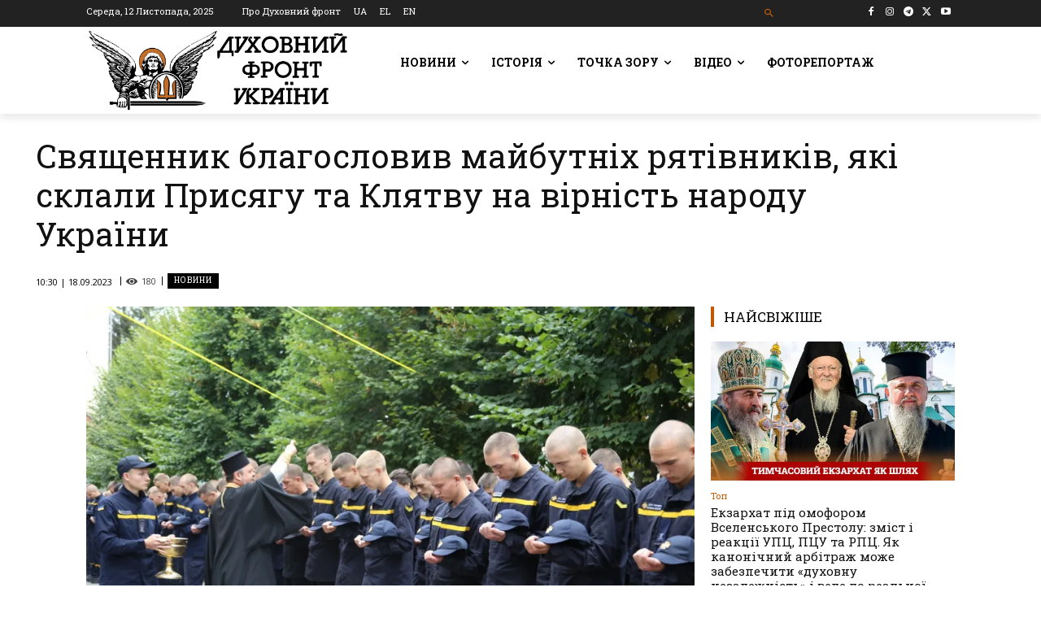

--- FILE ---
content_type: text/html; charset=UTF-8
request_url: https://df.news/2023/09/18/sviashchennyk-blahoslovyv-majbutnikh-riativnykiv-iaki-sklaly-prysiahu-ta-kliatvu-na-virnist-narodu-ukrainy/
body_size: 68851
content:
<!doctype html >
<!--[if IE 8]>    <html class="ie8" lang="en"> <![endif]-->
<!--[if IE 9]>    <html class="ie9" lang="en"> <![endif]-->
<!--[if gt IE 8]><!--> <html lang="uk"> <!--<![endif]-->
<head>
    <title>Священник благословив майбутніх рятівників, які склали Присягу та Клятву на вірність народу України - Духовний Фронт України</title>
    <meta charset="UTF-8" />
    <meta name="viewport" content="width=device-width, initial-scale=1.0">
    <link rel="pingback" href="https://df.news/xmlrpc.php" />
    <meta name='robots' content='index, follow, max-image-preview:large, max-snippet:-1, max-video-preview:-1' />
	<style>img:is([sizes="auto" i], [sizes^="auto," i]) { contain-intrinsic-size: 3000px 1500px }</style>
	<link rel="alternate" hreflang="uk" href="https://df.news/2023/09/18/sviashchennyk-blahoslovyv-majbutnikh-riativnykiv-iaki-sklaly-prysiahu-ta-kliatvu-na-virnist-narodu-ukrainy/" />
<link rel="alternate" hreflang="x-default" href="https://df.news/2023/09/18/sviashchennyk-blahoslovyv-majbutnikh-riativnykiv-iaki-sklaly-prysiahu-ta-kliatvu-na-virnist-narodu-ukrainy/" />
<link rel="icon" type="image/png" href="https://df.news/wp-content/uploads/2020/12/flavicoArtboard-1w16.png"><link rel="apple-touch-icon" sizes="76x76" href="https://df.news/wp-content/uploads/2020/12/76x76.png"/><link rel="apple-touch-icon" sizes="120x120" href="https://df.news/wp-content/uploads/2020/12/120x120.png"/><link rel="apple-touch-icon" sizes="152x152" href="https://df.news/wp-content/uploads/2020/12/152x152.png"/><link rel="apple-touch-icon" sizes="114x114" href="https://df.news/wp-content/uploads/2020/12/114x114.png"/><link rel="apple-touch-icon" sizes="144x144" href="https://df.news/wp-content/uploads/2020/12/144x144.png"/><meta property="og:title" content="Священник благословив майбутніх рятівників, які склали Присягу та Клятву на вірність народу України"/>
<meta property="og:description" content="15 вересня 2023 року, у Вищому професійному училищі Львівського державного університету безпеки життєдіяльності (м. Вінниця) відбулись урочистості з нагоди Дня рятівника та складання Присяги та Клятви на вірність українському народові.Про це повідомляє пресслужба Вінницько-Барської єпархії ПЦУ.280 юнаків та 25 дівчат з 18 областей України поповнили цього року ряди майбутніх рятівників, яких ще називають «Героями без зброї»."/>
<meta property="og:image" content="https://df.news/wp-content/uploads/2023/09/2023-09-15_17-49-45-810_0.jpg"/>
<meta property="og:image:width" content="1280" />
<meta property="og:image:height" content="853" />
<meta property="og:image:type" content="image/jpeg" />
<meta property="og:type" content="article"/>
<meta property="og:article:published_time" content="2023-09-18 10:30:43"/>
<meta property="og:article:modified_time" content="2023-09-18 08:55:17"/>
<meta property="og:article:tag" content="Вінницько-Барська єпархія ПЦУ"/>
<meta property="og:article:tag" content="ПЦУ"/>
<meta name="twitter:card" content="summary">
<meta name="twitter:title" content="Священник благословив майбутніх рятівників, які склали Присягу та Клятву на вірність народу України"/>
<meta name="twitter:description" content=""/>
<meta name="twitter:image" content="https://df.news/wp-content/uploads/2023/09/2023-09-15_17-49-45-810_0.jpg"/>
<meta name="author" content="imarecka"/>

	<!-- This site is optimized with the Yoast SEO plugin v26.3 - https://yoast.com/wordpress/plugins/seo/ -->
	<link rel="canonical" href="https://df.news/2023/09/18/sviashchennyk-blahoslovyv-majbutnikh-riativnykiv-iaki-sklaly-prysiahu-ta-kliatvu-na-virnist-narodu-ukrainy/" />
	<meta property="og:url" content="https://df.news/2023/09/18/sviashchennyk-blahoslovyv-majbutnikh-riativnykiv-iaki-sklaly-prysiahu-ta-kliatvu-na-virnist-narodu-ukrainy/" />
	<meta property="og:site_name" content="Духовний Фронт України" />
	<meta property="article:publisher" content="https://www.facebook.com/DUKHOVNYY.FRONT/" />
	<meta property="article:published_time" content="2023-09-18T07:30:43+00:00" />
	<meta property="og:image" content="https://i0.wp.com/df.news/wp-content/uploads/2023/09/2023-09-15_17-49-45-810_0.jpg?fit=1280%2C853&ssl=1" />
	<meta property="og:image:width" content="1280" />
	<meta property="og:image:height" content="853" />
	<meta property="og:image:type" content="image/jpeg" />
	<meta name="author" content="imarecka" />
	<meta name="twitter:creator" content="@duhovnyfront" />
	<meta name="twitter:site" content="@duhovnyfront" />
	<meta name="twitter:label1" content="Написано" />
	<meta name="twitter:data1" content="imarecka" />
	<meta name="twitter:label2" content="Прибл. час читання" />
	<meta name="twitter:data2" content="3 хвилини" />
	<script type="application/ld+json" class="yoast-schema-graph">{"@context":"https://schema.org","@graph":[{"@type":"Article","@id":"https://df.news/2023/09/18/sviashchennyk-blahoslovyv-majbutnikh-riativnykiv-iaki-sklaly-prysiahu-ta-kliatvu-na-virnist-narodu-ukrainy/#article","isPartOf":{"@id":"https://df.news/2023/09/18/sviashchennyk-blahoslovyv-majbutnikh-riativnykiv-iaki-sklaly-prysiahu-ta-kliatvu-na-virnist-narodu-ukrainy/"},"author":{"name":"imarecka","@id":"https://df.news/#/schema/person/2ce8dbdd9fb7854eaa911c4f041b2c41"},"headline":"Священник благословив майбутніх рятівників, які склали Присягу та Клятву на вірність народу України","datePublished":"2023-09-18T07:30:43+00:00","mainEntityOfPage":{"@id":"https://df.news/2023/09/18/sviashchennyk-blahoslovyv-majbutnikh-riativnykiv-iaki-sklaly-prysiahu-ta-kliatvu-na-virnist-narodu-ukrainy/"},"wordCount":311,"commentCount":0,"publisher":{"@id":"https://df.news/#organization"},"image":{"@id":"https://df.news/2023/09/18/sviashchennyk-blahoslovyv-majbutnikh-riativnykiv-iaki-sklaly-prysiahu-ta-kliatvu-na-virnist-narodu-ukrainy/#primaryimage"},"thumbnailUrl":"https://i0.wp.com/df.news/wp-content/uploads/2023/09/2023-09-15_17-49-45-810_0.jpg?fit=1280%2C853&ssl=1","keywords":["Вінницько-Барська єпархія ПЦУ","ПЦУ"],"articleSection":["Народ","Новини"],"inLanguage":"uk","potentialAction":[{"@type":"CommentAction","name":"Comment","target":["https://df.news/2023/09/18/sviashchennyk-blahoslovyv-majbutnikh-riativnykiv-iaki-sklaly-prysiahu-ta-kliatvu-na-virnist-narodu-ukrainy/#respond"]}]},{"@type":"WebPage","@id":"https://df.news/2023/09/18/sviashchennyk-blahoslovyv-majbutnikh-riativnykiv-iaki-sklaly-prysiahu-ta-kliatvu-na-virnist-narodu-ukrainy/","url":"https://df.news/2023/09/18/sviashchennyk-blahoslovyv-majbutnikh-riativnykiv-iaki-sklaly-prysiahu-ta-kliatvu-na-virnist-narodu-ukrainy/","name":"Священник благословив майбутніх рятівників, які склали Присягу та Клятву на вірність народу України - Духовний Фронт України","isPartOf":{"@id":"https://df.news/#website"},"primaryImageOfPage":{"@id":"https://df.news/2023/09/18/sviashchennyk-blahoslovyv-majbutnikh-riativnykiv-iaki-sklaly-prysiahu-ta-kliatvu-na-virnist-narodu-ukrainy/#primaryimage"},"image":{"@id":"https://df.news/2023/09/18/sviashchennyk-blahoslovyv-majbutnikh-riativnykiv-iaki-sklaly-prysiahu-ta-kliatvu-na-virnist-narodu-ukrainy/#primaryimage"},"thumbnailUrl":"https://i0.wp.com/df.news/wp-content/uploads/2023/09/2023-09-15_17-49-45-810_0.jpg?fit=1280%2C853&ssl=1","datePublished":"2023-09-18T07:30:43+00:00","breadcrumb":{"@id":"https://df.news/2023/09/18/sviashchennyk-blahoslovyv-majbutnikh-riativnykiv-iaki-sklaly-prysiahu-ta-kliatvu-na-virnist-narodu-ukrainy/#breadcrumb"},"inLanguage":"uk","potentialAction":[{"@type":"ReadAction","target":["https://df.news/2023/09/18/sviashchennyk-blahoslovyv-majbutnikh-riativnykiv-iaki-sklaly-prysiahu-ta-kliatvu-na-virnist-narodu-ukrainy/"]}]},{"@type":"ImageObject","inLanguage":"uk","@id":"https://df.news/2023/09/18/sviashchennyk-blahoslovyv-majbutnikh-riativnykiv-iaki-sklaly-prysiahu-ta-kliatvu-na-virnist-narodu-ukrainy/#primaryimage","url":"https://i0.wp.com/df.news/wp-content/uploads/2023/09/2023-09-15_17-49-45-810_0.jpg?fit=1280%2C853&ssl=1","contentUrl":"https://i0.wp.com/df.news/wp-content/uploads/2023/09/2023-09-15_17-49-45-810_0.jpg?fit=1280%2C853&ssl=1","width":1280,"height":853},{"@type":"BreadcrumbList","@id":"https://df.news/2023/09/18/sviashchennyk-blahoslovyv-majbutnikh-riativnykiv-iaki-sklaly-prysiahu-ta-kliatvu-na-virnist-narodu-ukrainy/#breadcrumb","itemListElement":[{"@type":"ListItem","position":1,"name":"Головна Сторінка","item":"https://df.news/"},{"@type":"ListItem","position":2,"name":"Священник благословив майбутніх рятівників, які склали Присягу та Клятву на вірність народу України"}]},{"@type":"WebSite","@id":"https://df.news/#website","url":"https://df.news/","name":"Духовний Фронт","description":"","publisher":{"@id":"https://df.news/#organization"},"potentialAction":[{"@type":"SearchAction","target":{"@type":"EntryPoint","urlTemplate":"https://df.news/?s={search_term_string}"},"query-input":{"@type":"PropertyValueSpecification","valueRequired":true,"valueName":"search_term_string"}}],"inLanguage":"uk"},{"@type":"Organization","@id":"https://df.news/#organization","name":"Духовний фронт","url":"https://df.news/","logo":{"@type":"ImageObject","inLanguage":"uk","@id":"https://df.news/#/schema/logo/image/","url":"https://i0.wp.com/df.news/wp-content/uploads/2020/12/front-logo-544x180-1.png?fit=544%2C180&ssl=1","contentUrl":"https://i0.wp.com/df.news/wp-content/uploads/2020/12/front-logo-544x180-1.png?fit=544%2C180&ssl=1","width":544,"height":180,"caption":"Духовний фронт"},"image":{"@id":"https://df.news/#/schema/logo/image/"},"sameAs":["https://www.facebook.com/DUKHOVNYY.FRONT/","https://x.com/duhovnyfront"]},{"@type":"Person","@id":"https://df.news/#/schema/person/2ce8dbdd9fb7854eaa911c4f041b2c41","name":"imarecka","image":{"@type":"ImageObject","inLanguage":"uk","@id":"https://df.news/#/schema/person/image/","url":"https://secure.gravatar.com/avatar/323eeac2c1563f18888b7906c285595bf517ef504ddd46780f8861a07d65913e?s=96&d=mm&r=g","contentUrl":"https://secure.gravatar.com/avatar/323eeac2c1563f18888b7906c285595bf517ef504ddd46780f8861a07d65913e?s=96&d=mm&r=g","caption":"imarecka"}}]}</script>
	<!-- / Yoast SEO plugin. -->


<link rel='dns-prefetch' href='//stats.wp.com' />
<link rel='dns-prefetch' href='//fonts.googleapis.com' />
<link rel='preconnect' href='//i0.wp.com' />
<link rel='preconnect' href='//c0.wp.com' />
<link rel="alternate" type="application/rss+xml" title="Духовний Фронт України &raquo; стрічка" href="https://df.news/feed/" />
<link rel="alternate" type="application/rss+xml" title="Духовний Фронт України &raquo; Канал коментарів" href="https://df.news/comments/feed/" />
<link rel="alternate" type="application/rss+xml" title="Духовний Фронт України &raquo; Священник благословив майбутніх рятівників, які склали Присягу та Клятву на вірність народу України Канал коментарів" href="https://df.news/2023/09/18/sviashchennyk-blahoslovyv-majbutnikh-riativnykiv-iaki-sklaly-prysiahu-ta-kliatvu-na-virnist-narodu-ukrainy/feed/" />
<script type="text/javascript">
/* <![CDATA[ */
window._wpemojiSettings = {"baseUrl":"https:\/\/s.w.org\/images\/core\/emoji\/16.0.1\/72x72\/","ext":".png","svgUrl":"https:\/\/s.w.org\/images\/core\/emoji\/16.0.1\/svg\/","svgExt":".svg","source":{"concatemoji":"https:\/\/df.news\/wp-includes\/js\/wp-emoji-release.min.js?ver=6.8.3"}};
/*! This file is auto-generated */
!function(s,n){var o,i,e;function c(e){try{var t={supportTests:e,timestamp:(new Date).valueOf()};sessionStorage.setItem(o,JSON.stringify(t))}catch(e){}}function p(e,t,n){e.clearRect(0,0,e.canvas.width,e.canvas.height),e.fillText(t,0,0);var t=new Uint32Array(e.getImageData(0,0,e.canvas.width,e.canvas.height).data),a=(e.clearRect(0,0,e.canvas.width,e.canvas.height),e.fillText(n,0,0),new Uint32Array(e.getImageData(0,0,e.canvas.width,e.canvas.height).data));return t.every(function(e,t){return e===a[t]})}function u(e,t){e.clearRect(0,0,e.canvas.width,e.canvas.height),e.fillText(t,0,0);for(var n=e.getImageData(16,16,1,1),a=0;a<n.data.length;a++)if(0!==n.data[a])return!1;return!0}function f(e,t,n,a){switch(t){case"flag":return n(e,"\ud83c\udff3\ufe0f\u200d\u26a7\ufe0f","\ud83c\udff3\ufe0f\u200b\u26a7\ufe0f")?!1:!n(e,"\ud83c\udde8\ud83c\uddf6","\ud83c\udde8\u200b\ud83c\uddf6")&&!n(e,"\ud83c\udff4\udb40\udc67\udb40\udc62\udb40\udc65\udb40\udc6e\udb40\udc67\udb40\udc7f","\ud83c\udff4\u200b\udb40\udc67\u200b\udb40\udc62\u200b\udb40\udc65\u200b\udb40\udc6e\u200b\udb40\udc67\u200b\udb40\udc7f");case"emoji":return!a(e,"\ud83e\udedf")}return!1}function g(e,t,n,a){var r="undefined"!=typeof WorkerGlobalScope&&self instanceof WorkerGlobalScope?new OffscreenCanvas(300,150):s.createElement("canvas"),o=r.getContext("2d",{willReadFrequently:!0}),i=(o.textBaseline="top",o.font="600 32px Arial",{});return e.forEach(function(e){i[e]=t(o,e,n,a)}),i}function t(e){var t=s.createElement("script");t.src=e,t.defer=!0,s.head.appendChild(t)}"undefined"!=typeof Promise&&(o="wpEmojiSettingsSupports",i=["flag","emoji"],n.supports={everything:!0,everythingExceptFlag:!0},e=new Promise(function(e){s.addEventListener("DOMContentLoaded",e,{once:!0})}),new Promise(function(t){var n=function(){try{var e=JSON.parse(sessionStorage.getItem(o));if("object"==typeof e&&"number"==typeof e.timestamp&&(new Date).valueOf()<e.timestamp+604800&&"object"==typeof e.supportTests)return e.supportTests}catch(e){}return null}();if(!n){if("undefined"!=typeof Worker&&"undefined"!=typeof OffscreenCanvas&&"undefined"!=typeof URL&&URL.createObjectURL&&"undefined"!=typeof Blob)try{var e="postMessage("+g.toString()+"("+[JSON.stringify(i),f.toString(),p.toString(),u.toString()].join(",")+"));",a=new Blob([e],{type:"text/javascript"}),r=new Worker(URL.createObjectURL(a),{name:"wpTestEmojiSupports"});return void(r.onmessage=function(e){c(n=e.data),r.terminate(),t(n)})}catch(e){}c(n=g(i,f,p,u))}t(n)}).then(function(e){for(var t in e)n.supports[t]=e[t],n.supports.everything=n.supports.everything&&n.supports[t],"flag"!==t&&(n.supports.everythingExceptFlag=n.supports.everythingExceptFlag&&n.supports[t]);n.supports.everythingExceptFlag=n.supports.everythingExceptFlag&&!n.supports.flag,n.DOMReady=!1,n.readyCallback=function(){n.DOMReady=!0}}).then(function(){return e}).then(function(){var e;n.supports.everything||(n.readyCallback(),(e=n.source||{}).concatemoji?t(e.concatemoji):e.wpemoji&&e.twemoji&&(t(e.twemoji),t(e.wpemoji)))}))}((window,document),window._wpemojiSettings);
/* ]]> */
</script>
<style id='wp-emoji-styles-inline-css' type='text/css'>

	img.wp-smiley, img.emoji {
		display: inline !important;
		border: none !important;
		box-shadow: none !important;
		height: 1em !important;
		width: 1em !important;
		margin: 0 0.07em !important;
		vertical-align: -0.1em !important;
		background: none !important;
		padding: 0 !important;
	}
</style>
<link rel='stylesheet' id='wp-block-library-css' href='https://c0.wp.com/c/6.8.3/wp-includes/css/dist/block-library/style.min.css' type='text/css' media='all' />
<style id='classic-theme-styles-inline-css' type='text/css'>
/*! This file is auto-generated */
.wp-block-button__link{color:#fff;background-color:#32373c;border-radius:9999px;box-shadow:none;text-decoration:none;padding:calc(.667em + 2px) calc(1.333em + 2px);font-size:1.125em}.wp-block-file__button{background:#32373c;color:#fff;text-decoration:none}
</style>
<link rel='stylesheet' id='mediaelement-css' href='https://c0.wp.com/c/6.8.3/wp-includes/js/mediaelement/mediaelementplayer-legacy.min.css' type='text/css' media='all' />
<link rel='stylesheet' id='wp-mediaelement-css' href='https://c0.wp.com/c/6.8.3/wp-includes/js/mediaelement/wp-mediaelement.min.css' type='text/css' media='all' />
<style id='jetpack-sharing-buttons-style-inline-css' type='text/css'>
.jetpack-sharing-buttons__services-list{display:flex;flex-direction:row;flex-wrap:wrap;gap:0;list-style-type:none;margin:5px;padding:0}.jetpack-sharing-buttons__services-list.has-small-icon-size{font-size:12px}.jetpack-sharing-buttons__services-list.has-normal-icon-size{font-size:16px}.jetpack-sharing-buttons__services-list.has-large-icon-size{font-size:24px}.jetpack-sharing-buttons__services-list.has-huge-icon-size{font-size:36px}@media print{.jetpack-sharing-buttons__services-list{display:none!important}}.editor-styles-wrapper .wp-block-jetpack-sharing-buttons{gap:0;padding-inline-start:0}ul.jetpack-sharing-buttons__services-list.has-background{padding:1.25em 2.375em}
</style>
<link rel='stylesheet' id='awsm-ead-public-css' href='https://df.news/wp-content/plugins/embed-any-document/css/embed-public.min.css?ver=2.7.8' type='text/css' media='all' />
<style id='global-styles-inline-css' type='text/css'>
:root{--wp--preset--aspect-ratio--square: 1;--wp--preset--aspect-ratio--4-3: 4/3;--wp--preset--aspect-ratio--3-4: 3/4;--wp--preset--aspect-ratio--3-2: 3/2;--wp--preset--aspect-ratio--2-3: 2/3;--wp--preset--aspect-ratio--16-9: 16/9;--wp--preset--aspect-ratio--9-16: 9/16;--wp--preset--color--black: #000000;--wp--preset--color--cyan-bluish-gray: #abb8c3;--wp--preset--color--white: #ffffff;--wp--preset--color--pale-pink: #f78da7;--wp--preset--color--vivid-red: #cf2e2e;--wp--preset--color--luminous-vivid-orange: #ff6900;--wp--preset--color--luminous-vivid-amber: #fcb900;--wp--preset--color--light-green-cyan: #7bdcb5;--wp--preset--color--vivid-green-cyan: #00d084;--wp--preset--color--pale-cyan-blue: #8ed1fc;--wp--preset--color--vivid-cyan-blue: #0693e3;--wp--preset--color--vivid-purple: #9b51e0;--wp--preset--gradient--vivid-cyan-blue-to-vivid-purple: linear-gradient(135deg,rgba(6,147,227,1) 0%,rgb(155,81,224) 100%);--wp--preset--gradient--light-green-cyan-to-vivid-green-cyan: linear-gradient(135deg,rgb(122,220,180) 0%,rgb(0,208,130) 100%);--wp--preset--gradient--luminous-vivid-amber-to-luminous-vivid-orange: linear-gradient(135deg,rgba(252,185,0,1) 0%,rgba(255,105,0,1) 100%);--wp--preset--gradient--luminous-vivid-orange-to-vivid-red: linear-gradient(135deg,rgba(255,105,0,1) 0%,rgb(207,46,46) 100%);--wp--preset--gradient--very-light-gray-to-cyan-bluish-gray: linear-gradient(135deg,rgb(238,238,238) 0%,rgb(169,184,195) 100%);--wp--preset--gradient--cool-to-warm-spectrum: linear-gradient(135deg,rgb(74,234,220) 0%,rgb(151,120,209) 20%,rgb(207,42,186) 40%,rgb(238,44,130) 60%,rgb(251,105,98) 80%,rgb(254,248,76) 100%);--wp--preset--gradient--blush-light-purple: linear-gradient(135deg,rgb(255,206,236) 0%,rgb(152,150,240) 100%);--wp--preset--gradient--blush-bordeaux: linear-gradient(135deg,rgb(254,205,165) 0%,rgb(254,45,45) 50%,rgb(107,0,62) 100%);--wp--preset--gradient--luminous-dusk: linear-gradient(135deg,rgb(255,203,112) 0%,rgb(199,81,192) 50%,rgb(65,88,208) 100%);--wp--preset--gradient--pale-ocean: linear-gradient(135deg,rgb(255,245,203) 0%,rgb(182,227,212) 50%,rgb(51,167,181) 100%);--wp--preset--gradient--electric-grass: linear-gradient(135deg,rgb(202,248,128) 0%,rgb(113,206,126) 100%);--wp--preset--gradient--midnight: linear-gradient(135deg,rgb(2,3,129) 0%,rgb(40,116,252) 100%);--wp--preset--font-size--small: 11px;--wp--preset--font-size--medium: 20px;--wp--preset--font-size--large: 32px;--wp--preset--font-size--x-large: 42px;--wp--preset--font-size--regular: 15px;--wp--preset--font-size--larger: 50px;--wp--preset--spacing--20: 0.44rem;--wp--preset--spacing--30: 0.67rem;--wp--preset--spacing--40: 1rem;--wp--preset--spacing--50: 1.5rem;--wp--preset--spacing--60: 2.25rem;--wp--preset--spacing--70: 3.38rem;--wp--preset--spacing--80: 5.06rem;--wp--preset--shadow--natural: 6px 6px 9px rgba(0, 0, 0, 0.2);--wp--preset--shadow--deep: 12px 12px 50px rgba(0, 0, 0, 0.4);--wp--preset--shadow--sharp: 6px 6px 0px rgba(0, 0, 0, 0.2);--wp--preset--shadow--outlined: 6px 6px 0px -3px rgba(255, 255, 255, 1), 6px 6px rgba(0, 0, 0, 1);--wp--preset--shadow--crisp: 6px 6px 0px rgba(0, 0, 0, 1);}:where(.is-layout-flex){gap: 0.5em;}:where(.is-layout-grid){gap: 0.5em;}body .is-layout-flex{display: flex;}.is-layout-flex{flex-wrap: wrap;align-items: center;}.is-layout-flex > :is(*, div){margin: 0;}body .is-layout-grid{display: grid;}.is-layout-grid > :is(*, div){margin: 0;}:where(.wp-block-columns.is-layout-flex){gap: 2em;}:where(.wp-block-columns.is-layout-grid){gap: 2em;}:where(.wp-block-post-template.is-layout-flex){gap: 1.25em;}:where(.wp-block-post-template.is-layout-grid){gap: 1.25em;}.has-black-color{color: var(--wp--preset--color--black) !important;}.has-cyan-bluish-gray-color{color: var(--wp--preset--color--cyan-bluish-gray) !important;}.has-white-color{color: var(--wp--preset--color--white) !important;}.has-pale-pink-color{color: var(--wp--preset--color--pale-pink) !important;}.has-vivid-red-color{color: var(--wp--preset--color--vivid-red) !important;}.has-luminous-vivid-orange-color{color: var(--wp--preset--color--luminous-vivid-orange) !important;}.has-luminous-vivid-amber-color{color: var(--wp--preset--color--luminous-vivid-amber) !important;}.has-light-green-cyan-color{color: var(--wp--preset--color--light-green-cyan) !important;}.has-vivid-green-cyan-color{color: var(--wp--preset--color--vivid-green-cyan) !important;}.has-pale-cyan-blue-color{color: var(--wp--preset--color--pale-cyan-blue) !important;}.has-vivid-cyan-blue-color{color: var(--wp--preset--color--vivid-cyan-blue) !important;}.has-vivid-purple-color{color: var(--wp--preset--color--vivid-purple) !important;}.has-black-background-color{background-color: var(--wp--preset--color--black) !important;}.has-cyan-bluish-gray-background-color{background-color: var(--wp--preset--color--cyan-bluish-gray) !important;}.has-white-background-color{background-color: var(--wp--preset--color--white) !important;}.has-pale-pink-background-color{background-color: var(--wp--preset--color--pale-pink) !important;}.has-vivid-red-background-color{background-color: var(--wp--preset--color--vivid-red) !important;}.has-luminous-vivid-orange-background-color{background-color: var(--wp--preset--color--luminous-vivid-orange) !important;}.has-luminous-vivid-amber-background-color{background-color: var(--wp--preset--color--luminous-vivid-amber) !important;}.has-light-green-cyan-background-color{background-color: var(--wp--preset--color--light-green-cyan) !important;}.has-vivid-green-cyan-background-color{background-color: var(--wp--preset--color--vivid-green-cyan) !important;}.has-pale-cyan-blue-background-color{background-color: var(--wp--preset--color--pale-cyan-blue) !important;}.has-vivid-cyan-blue-background-color{background-color: var(--wp--preset--color--vivid-cyan-blue) !important;}.has-vivid-purple-background-color{background-color: var(--wp--preset--color--vivid-purple) !important;}.has-black-border-color{border-color: var(--wp--preset--color--black) !important;}.has-cyan-bluish-gray-border-color{border-color: var(--wp--preset--color--cyan-bluish-gray) !important;}.has-white-border-color{border-color: var(--wp--preset--color--white) !important;}.has-pale-pink-border-color{border-color: var(--wp--preset--color--pale-pink) !important;}.has-vivid-red-border-color{border-color: var(--wp--preset--color--vivid-red) !important;}.has-luminous-vivid-orange-border-color{border-color: var(--wp--preset--color--luminous-vivid-orange) !important;}.has-luminous-vivid-amber-border-color{border-color: var(--wp--preset--color--luminous-vivid-amber) !important;}.has-light-green-cyan-border-color{border-color: var(--wp--preset--color--light-green-cyan) !important;}.has-vivid-green-cyan-border-color{border-color: var(--wp--preset--color--vivid-green-cyan) !important;}.has-pale-cyan-blue-border-color{border-color: var(--wp--preset--color--pale-cyan-blue) !important;}.has-vivid-cyan-blue-border-color{border-color: var(--wp--preset--color--vivid-cyan-blue) !important;}.has-vivid-purple-border-color{border-color: var(--wp--preset--color--vivid-purple) !important;}.has-vivid-cyan-blue-to-vivid-purple-gradient-background{background: var(--wp--preset--gradient--vivid-cyan-blue-to-vivid-purple) !important;}.has-light-green-cyan-to-vivid-green-cyan-gradient-background{background: var(--wp--preset--gradient--light-green-cyan-to-vivid-green-cyan) !important;}.has-luminous-vivid-amber-to-luminous-vivid-orange-gradient-background{background: var(--wp--preset--gradient--luminous-vivid-amber-to-luminous-vivid-orange) !important;}.has-luminous-vivid-orange-to-vivid-red-gradient-background{background: var(--wp--preset--gradient--luminous-vivid-orange-to-vivid-red) !important;}.has-very-light-gray-to-cyan-bluish-gray-gradient-background{background: var(--wp--preset--gradient--very-light-gray-to-cyan-bluish-gray) !important;}.has-cool-to-warm-spectrum-gradient-background{background: var(--wp--preset--gradient--cool-to-warm-spectrum) !important;}.has-blush-light-purple-gradient-background{background: var(--wp--preset--gradient--blush-light-purple) !important;}.has-blush-bordeaux-gradient-background{background: var(--wp--preset--gradient--blush-bordeaux) !important;}.has-luminous-dusk-gradient-background{background: var(--wp--preset--gradient--luminous-dusk) !important;}.has-pale-ocean-gradient-background{background: var(--wp--preset--gradient--pale-ocean) !important;}.has-electric-grass-gradient-background{background: var(--wp--preset--gradient--electric-grass) !important;}.has-midnight-gradient-background{background: var(--wp--preset--gradient--midnight) !important;}.has-small-font-size{font-size: var(--wp--preset--font-size--small) !important;}.has-medium-font-size{font-size: var(--wp--preset--font-size--medium) !important;}.has-large-font-size{font-size: var(--wp--preset--font-size--large) !important;}.has-x-large-font-size{font-size: var(--wp--preset--font-size--x-large) !important;}
:where(.wp-block-post-template.is-layout-flex){gap: 1.25em;}:where(.wp-block-post-template.is-layout-grid){gap: 1.25em;}
:where(.wp-block-columns.is-layout-flex){gap: 2em;}:where(.wp-block-columns.is-layout-grid){gap: 2em;}
:root :where(.wp-block-pullquote){font-size: 1.5em;line-height: 1.6;}
</style>
<link rel='stylesheet' id='wpml-blocks-css' href='https://df.news/wp-content/plugins/sitepress-multilingual-cms/dist/css/blocks/styles.css?ver=4.6.15' type='text/css' media='all' />
<link rel='stylesheet' id='wpml-legacy-horizontal-list-0-css' href='https://df.news/wp-content/plugins/sitepress-multilingual-cms/templates/language-switchers/legacy-list-horizontal/style.min.css?ver=1' type='text/css' media='all' />
<link rel='stylesheet' id='wpml-menu-item-0-css' href='https://df.news/wp-content/plugins/sitepress-multilingual-cms/templates/language-switchers/menu-item/style.min.css?ver=1' type='text/css' media='all' />
<style id='wpml-menu-item-0-inline-css' type='text/css'>
.wpml-ls-slot-230.wpml-ls-current-language, .wpml-ls-slot-230.wpml-ls-current-language a, .wpml-ls-slot-230.wpml-ls-current-language a:visited{color:#c45800;}
.wpml-ls-slot-3935.wpml-ls-current-language, .wpml-ls-slot-3935.wpml-ls-current-language a, .wpml-ls-slot-3935.wpml-ls-current-language a:visited{color:#c45800;}
.wpml-ls-item { display: inline-block; }
</style>
<link rel='stylesheet' id='td-plugin-multi-purpose-css' href='https://df.news/wp-content/plugins/td-composer/td-multi-purpose/style.css?ver=492e3cf54bd42df3b24a3de8e2307cafx' type='text/css' media='all' />
<style id="google-fonts-style-css" media="all">/* cyrillic-ext */
@font-face {
  font-family: 'Montserrat';
  font-style: normal;
  font-weight: 400;
  font-display: swap;
  src: url(/fonts.gstatic.com/s/montserrat/v31/JTUHjIg1_i6t8kCHKm4532VJOt5-QNFgpCtr6Hw0aXp-p7K4KLjztg.woff2) format('woff2');
  unicode-range: U+0460-052F, U+1C80-1C8A, U+20B4, U+2DE0-2DFF, U+A640-A69F, U+FE2E-FE2F;
}
/* cyrillic */
@font-face {
  font-family: 'Montserrat';
  font-style: normal;
  font-weight: 400;
  font-display: swap;
  src: url(/fonts.gstatic.com/s/montserrat/v31/JTUHjIg1_i6t8kCHKm4532VJOt5-QNFgpCtr6Hw9aXp-p7K4KLjztg.woff2) format('woff2');
  unicode-range: U+0301, U+0400-045F, U+0490-0491, U+04B0-04B1, U+2116;
}
/* vietnamese */
@font-face {
  font-family: 'Montserrat';
  font-style: normal;
  font-weight: 400;
  font-display: swap;
  src: url(/fonts.gstatic.com/s/montserrat/v31/JTUHjIg1_i6t8kCHKm4532VJOt5-QNFgpCtr6Hw2aXp-p7K4KLjztg.woff2) format('woff2');
  unicode-range: U+0102-0103, U+0110-0111, U+0128-0129, U+0168-0169, U+01A0-01A1, U+01AF-01B0, U+0300-0301, U+0303-0304, U+0308-0309, U+0323, U+0329, U+1EA0-1EF9, U+20AB;
}
/* latin-ext */
@font-face {
  font-family: 'Montserrat';
  font-style: normal;
  font-weight: 400;
  font-display: swap;
  src: url(/fonts.gstatic.com/s/montserrat/v31/JTUHjIg1_i6t8kCHKm4532VJOt5-QNFgpCtr6Hw3aXp-p7K4KLjztg.woff2) format('woff2');
  unicode-range: U+0100-02BA, U+02BD-02C5, U+02C7-02CC, U+02CE-02D7, U+02DD-02FF, U+0304, U+0308, U+0329, U+1D00-1DBF, U+1E00-1E9F, U+1EF2-1EFF, U+2020, U+20A0-20AB, U+20AD-20C0, U+2113, U+2C60-2C7F, U+A720-A7FF;
}
/* latin */
@font-face {
  font-family: 'Montserrat';
  font-style: normal;
  font-weight: 400;
  font-display: swap;
  src: url(/fonts.gstatic.com/s/montserrat/v31/JTUHjIg1_i6t8kCHKm4532VJOt5-QNFgpCtr6Hw5aXp-p7K4KLg.woff2) format('woff2');
  unicode-range: U+0000-00FF, U+0131, U+0152-0153, U+02BB-02BC, U+02C6, U+02DA, U+02DC, U+0304, U+0308, U+0329, U+2000-206F, U+20AC, U+2122, U+2191, U+2193, U+2212, U+2215, U+FEFF, U+FFFD;
}
/* cyrillic-ext */
@font-face {
  font-family: 'Open Sans';
  font-style: normal;
  font-weight: 400;
  font-stretch: 100%;
  font-display: swap;
  src: url(/fonts.gstatic.com/s/opensans/v44/memvYaGs126MiZpBA-UvWbX2vVnXBbObj2OVTSKmu0SC55K5gw.woff2) format('woff2');
  unicode-range: U+0460-052F, U+1C80-1C8A, U+20B4, U+2DE0-2DFF, U+A640-A69F, U+FE2E-FE2F;
}
/* cyrillic */
@font-face {
  font-family: 'Open Sans';
  font-style: normal;
  font-weight: 400;
  font-stretch: 100%;
  font-display: swap;
  src: url(/fonts.gstatic.com/s/opensans/v44/memvYaGs126MiZpBA-UvWbX2vVnXBbObj2OVTSumu0SC55K5gw.woff2) format('woff2');
  unicode-range: U+0301, U+0400-045F, U+0490-0491, U+04B0-04B1, U+2116;
}
/* greek-ext */
@font-face {
  font-family: 'Open Sans';
  font-style: normal;
  font-weight: 400;
  font-stretch: 100%;
  font-display: swap;
  src: url(/fonts.gstatic.com/s/opensans/v44/memvYaGs126MiZpBA-UvWbX2vVnXBbObj2OVTSOmu0SC55K5gw.woff2) format('woff2');
  unicode-range: U+1F00-1FFF;
}
/* greek */
@font-face {
  font-family: 'Open Sans';
  font-style: normal;
  font-weight: 400;
  font-stretch: 100%;
  font-display: swap;
  src: url(/fonts.gstatic.com/s/opensans/v44/memvYaGs126MiZpBA-UvWbX2vVnXBbObj2OVTSymu0SC55K5gw.woff2) format('woff2');
  unicode-range: U+0370-0377, U+037A-037F, U+0384-038A, U+038C, U+038E-03A1, U+03A3-03FF;
}
/* hebrew */
@font-face {
  font-family: 'Open Sans';
  font-style: normal;
  font-weight: 400;
  font-stretch: 100%;
  font-display: swap;
  src: url(/fonts.gstatic.com/s/opensans/v44/memvYaGs126MiZpBA-UvWbX2vVnXBbObj2OVTS2mu0SC55K5gw.woff2) format('woff2');
  unicode-range: U+0307-0308, U+0590-05FF, U+200C-2010, U+20AA, U+25CC, U+FB1D-FB4F;
}
/* math */
@font-face {
  font-family: 'Open Sans';
  font-style: normal;
  font-weight: 400;
  font-stretch: 100%;
  font-display: swap;
  src: url(/fonts.gstatic.com/s/opensans/v44/memvYaGs126MiZpBA-UvWbX2vVnXBbObj2OVTVOmu0SC55K5gw.woff2) format('woff2');
  unicode-range: U+0302-0303, U+0305, U+0307-0308, U+0310, U+0312, U+0315, U+031A, U+0326-0327, U+032C, U+032F-0330, U+0332-0333, U+0338, U+033A, U+0346, U+034D, U+0391-03A1, U+03A3-03A9, U+03B1-03C9, U+03D1, U+03D5-03D6, U+03F0-03F1, U+03F4-03F5, U+2016-2017, U+2034-2038, U+203C, U+2040, U+2043, U+2047, U+2050, U+2057, U+205F, U+2070-2071, U+2074-208E, U+2090-209C, U+20D0-20DC, U+20E1, U+20E5-20EF, U+2100-2112, U+2114-2115, U+2117-2121, U+2123-214F, U+2190, U+2192, U+2194-21AE, U+21B0-21E5, U+21F1-21F2, U+21F4-2211, U+2213-2214, U+2216-22FF, U+2308-230B, U+2310, U+2319, U+231C-2321, U+2336-237A, U+237C, U+2395, U+239B-23B7, U+23D0, U+23DC-23E1, U+2474-2475, U+25AF, U+25B3, U+25B7, U+25BD, U+25C1, U+25CA, U+25CC, U+25FB, U+266D-266F, U+27C0-27FF, U+2900-2AFF, U+2B0E-2B11, U+2B30-2B4C, U+2BFE, U+3030, U+FF5B, U+FF5D, U+1D400-1D7FF, U+1EE00-1EEFF;
}
/* symbols */
@font-face {
  font-family: 'Open Sans';
  font-style: normal;
  font-weight: 400;
  font-stretch: 100%;
  font-display: swap;
  src: url(/fonts.gstatic.com/s/opensans/v44/memvYaGs126MiZpBA-UvWbX2vVnXBbObj2OVTUGmu0SC55K5gw.woff2) format('woff2');
  unicode-range: U+0001-000C, U+000E-001F, U+007F-009F, U+20DD-20E0, U+20E2-20E4, U+2150-218F, U+2190, U+2192, U+2194-2199, U+21AF, U+21E6-21F0, U+21F3, U+2218-2219, U+2299, U+22C4-22C6, U+2300-243F, U+2440-244A, U+2460-24FF, U+25A0-27BF, U+2800-28FF, U+2921-2922, U+2981, U+29BF, U+29EB, U+2B00-2BFF, U+4DC0-4DFF, U+FFF9-FFFB, U+10140-1018E, U+10190-1019C, U+101A0, U+101D0-101FD, U+102E0-102FB, U+10E60-10E7E, U+1D2C0-1D2D3, U+1D2E0-1D37F, U+1F000-1F0FF, U+1F100-1F1AD, U+1F1E6-1F1FF, U+1F30D-1F30F, U+1F315, U+1F31C, U+1F31E, U+1F320-1F32C, U+1F336, U+1F378, U+1F37D, U+1F382, U+1F393-1F39F, U+1F3A7-1F3A8, U+1F3AC-1F3AF, U+1F3C2, U+1F3C4-1F3C6, U+1F3CA-1F3CE, U+1F3D4-1F3E0, U+1F3ED, U+1F3F1-1F3F3, U+1F3F5-1F3F7, U+1F408, U+1F415, U+1F41F, U+1F426, U+1F43F, U+1F441-1F442, U+1F444, U+1F446-1F449, U+1F44C-1F44E, U+1F453, U+1F46A, U+1F47D, U+1F4A3, U+1F4B0, U+1F4B3, U+1F4B9, U+1F4BB, U+1F4BF, U+1F4C8-1F4CB, U+1F4D6, U+1F4DA, U+1F4DF, U+1F4E3-1F4E6, U+1F4EA-1F4ED, U+1F4F7, U+1F4F9-1F4FB, U+1F4FD-1F4FE, U+1F503, U+1F507-1F50B, U+1F50D, U+1F512-1F513, U+1F53E-1F54A, U+1F54F-1F5FA, U+1F610, U+1F650-1F67F, U+1F687, U+1F68D, U+1F691, U+1F694, U+1F698, U+1F6AD, U+1F6B2, U+1F6B9-1F6BA, U+1F6BC, U+1F6C6-1F6CF, U+1F6D3-1F6D7, U+1F6E0-1F6EA, U+1F6F0-1F6F3, U+1F6F7-1F6FC, U+1F700-1F7FF, U+1F800-1F80B, U+1F810-1F847, U+1F850-1F859, U+1F860-1F887, U+1F890-1F8AD, U+1F8B0-1F8BB, U+1F8C0-1F8C1, U+1F900-1F90B, U+1F93B, U+1F946, U+1F984, U+1F996, U+1F9E9, U+1FA00-1FA6F, U+1FA70-1FA7C, U+1FA80-1FA89, U+1FA8F-1FAC6, U+1FACE-1FADC, U+1FADF-1FAE9, U+1FAF0-1FAF8, U+1FB00-1FBFF;
}
/* vietnamese */
@font-face {
  font-family: 'Open Sans';
  font-style: normal;
  font-weight: 400;
  font-stretch: 100%;
  font-display: swap;
  src: url(/fonts.gstatic.com/s/opensans/v44/memvYaGs126MiZpBA-UvWbX2vVnXBbObj2OVTSCmu0SC55K5gw.woff2) format('woff2');
  unicode-range: U+0102-0103, U+0110-0111, U+0128-0129, U+0168-0169, U+01A0-01A1, U+01AF-01B0, U+0300-0301, U+0303-0304, U+0308-0309, U+0323, U+0329, U+1EA0-1EF9, U+20AB;
}
/* latin-ext */
@font-face {
  font-family: 'Open Sans';
  font-style: normal;
  font-weight: 400;
  font-stretch: 100%;
  font-display: swap;
  src: url(/fonts.gstatic.com/s/opensans/v44/memvYaGs126MiZpBA-UvWbX2vVnXBbObj2OVTSGmu0SC55K5gw.woff2) format('woff2');
  unicode-range: U+0100-02BA, U+02BD-02C5, U+02C7-02CC, U+02CE-02D7, U+02DD-02FF, U+0304, U+0308, U+0329, U+1D00-1DBF, U+1E00-1E9F, U+1EF2-1EFF, U+2020, U+20A0-20AB, U+20AD-20C0, U+2113, U+2C60-2C7F, U+A720-A7FF;
}
/* latin */
@font-face {
  font-family: 'Open Sans';
  font-style: normal;
  font-weight: 400;
  font-stretch: 100%;
  font-display: swap;
  src: url(/fonts.gstatic.com/s/opensans/v44/memvYaGs126MiZpBA-UvWbX2vVnXBbObj2OVTS-mu0SC55I.woff2) format('woff2');
  unicode-range: U+0000-00FF, U+0131, U+0152-0153, U+02BB-02BC, U+02C6, U+02DA, U+02DC, U+0304, U+0308, U+0329, U+2000-206F, U+20AC, U+2122, U+2191, U+2193, U+2212, U+2215, U+FEFF, U+FFFD;
}
/* cyrillic-ext */
@font-face {
  font-family: 'Open Sans';
  font-style: normal;
  font-weight: 600;
  font-stretch: 100%;
  font-display: swap;
  src: url(/fonts.gstatic.com/s/opensans/v44/memvYaGs126MiZpBA-UvWbX2vVnXBbObj2OVTSKmu0SC55K5gw.woff2) format('woff2');
  unicode-range: U+0460-052F, U+1C80-1C8A, U+20B4, U+2DE0-2DFF, U+A640-A69F, U+FE2E-FE2F;
}
/* cyrillic */
@font-face {
  font-family: 'Open Sans';
  font-style: normal;
  font-weight: 600;
  font-stretch: 100%;
  font-display: swap;
  src: url(/fonts.gstatic.com/s/opensans/v44/memvYaGs126MiZpBA-UvWbX2vVnXBbObj2OVTSumu0SC55K5gw.woff2) format('woff2');
  unicode-range: U+0301, U+0400-045F, U+0490-0491, U+04B0-04B1, U+2116;
}
/* greek-ext */
@font-face {
  font-family: 'Open Sans';
  font-style: normal;
  font-weight: 600;
  font-stretch: 100%;
  font-display: swap;
  src: url(/fonts.gstatic.com/s/opensans/v44/memvYaGs126MiZpBA-UvWbX2vVnXBbObj2OVTSOmu0SC55K5gw.woff2) format('woff2');
  unicode-range: U+1F00-1FFF;
}
/* greek */
@font-face {
  font-family: 'Open Sans';
  font-style: normal;
  font-weight: 600;
  font-stretch: 100%;
  font-display: swap;
  src: url(/fonts.gstatic.com/s/opensans/v44/memvYaGs126MiZpBA-UvWbX2vVnXBbObj2OVTSymu0SC55K5gw.woff2) format('woff2');
  unicode-range: U+0370-0377, U+037A-037F, U+0384-038A, U+038C, U+038E-03A1, U+03A3-03FF;
}
/* hebrew */
@font-face {
  font-family: 'Open Sans';
  font-style: normal;
  font-weight: 600;
  font-stretch: 100%;
  font-display: swap;
  src: url(/fonts.gstatic.com/s/opensans/v44/memvYaGs126MiZpBA-UvWbX2vVnXBbObj2OVTS2mu0SC55K5gw.woff2) format('woff2');
  unicode-range: U+0307-0308, U+0590-05FF, U+200C-2010, U+20AA, U+25CC, U+FB1D-FB4F;
}
/* math */
@font-face {
  font-family: 'Open Sans';
  font-style: normal;
  font-weight: 600;
  font-stretch: 100%;
  font-display: swap;
  src: url(/fonts.gstatic.com/s/opensans/v44/memvYaGs126MiZpBA-UvWbX2vVnXBbObj2OVTVOmu0SC55K5gw.woff2) format('woff2');
  unicode-range: U+0302-0303, U+0305, U+0307-0308, U+0310, U+0312, U+0315, U+031A, U+0326-0327, U+032C, U+032F-0330, U+0332-0333, U+0338, U+033A, U+0346, U+034D, U+0391-03A1, U+03A3-03A9, U+03B1-03C9, U+03D1, U+03D5-03D6, U+03F0-03F1, U+03F4-03F5, U+2016-2017, U+2034-2038, U+203C, U+2040, U+2043, U+2047, U+2050, U+2057, U+205F, U+2070-2071, U+2074-208E, U+2090-209C, U+20D0-20DC, U+20E1, U+20E5-20EF, U+2100-2112, U+2114-2115, U+2117-2121, U+2123-214F, U+2190, U+2192, U+2194-21AE, U+21B0-21E5, U+21F1-21F2, U+21F4-2211, U+2213-2214, U+2216-22FF, U+2308-230B, U+2310, U+2319, U+231C-2321, U+2336-237A, U+237C, U+2395, U+239B-23B7, U+23D0, U+23DC-23E1, U+2474-2475, U+25AF, U+25B3, U+25B7, U+25BD, U+25C1, U+25CA, U+25CC, U+25FB, U+266D-266F, U+27C0-27FF, U+2900-2AFF, U+2B0E-2B11, U+2B30-2B4C, U+2BFE, U+3030, U+FF5B, U+FF5D, U+1D400-1D7FF, U+1EE00-1EEFF;
}
/* symbols */
@font-face {
  font-family: 'Open Sans';
  font-style: normal;
  font-weight: 600;
  font-stretch: 100%;
  font-display: swap;
  src: url(/fonts.gstatic.com/s/opensans/v44/memvYaGs126MiZpBA-UvWbX2vVnXBbObj2OVTUGmu0SC55K5gw.woff2) format('woff2');
  unicode-range: U+0001-000C, U+000E-001F, U+007F-009F, U+20DD-20E0, U+20E2-20E4, U+2150-218F, U+2190, U+2192, U+2194-2199, U+21AF, U+21E6-21F0, U+21F3, U+2218-2219, U+2299, U+22C4-22C6, U+2300-243F, U+2440-244A, U+2460-24FF, U+25A0-27BF, U+2800-28FF, U+2921-2922, U+2981, U+29BF, U+29EB, U+2B00-2BFF, U+4DC0-4DFF, U+FFF9-FFFB, U+10140-1018E, U+10190-1019C, U+101A0, U+101D0-101FD, U+102E0-102FB, U+10E60-10E7E, U+1D2C0-1D2D3, U+1D2E0-1D37F, U+1F000-1F0FF, U+1F100-1F1AD, U+1F1E6-1F1FF, U+1F30D-1F30F, U+1F315, U+1F31C, U+1F31E, U+1F320-1F32C, U+1F336, U+1F378, U+1F37D, U+1F382, U+1F393-1F39F, U+1F3A7-1F3A8, U+1F3AC-1F3AF, U+1F3C2, U+1F3C4-1F3C6, U+1F3CA-1F3CE, U+1F3D4-1F3E0, U+1F3ED, U+1F3F1-1F3F3, U+1F3F5-1F3F7, U+1F408, U+1F415, U+1F41F, U+1F426, U+1F43F, U+1F441-1F442, U+1F444, U+1F446-1F449, U+1F44C-1F44E, U+1F453, U+1F46A, U+1F47D, U+1F4A3, U+1F4B0, U+1F4B3, U+1F4B9, U+1F4BB, U+1F4BF, U+1F4C8-1F4CB, U+1F4D6, U+1F4DA, U+1F4DF, U+1F4E3-1F4E6, U+1F4EA-1F4ED, U+1F4F7, U+1F4F9-1F4FB, U+1F4FD-1F4FE, U+1F503, U+1F507-1F50B, U+1F50D, U+1F512-1F513, U+1F53E-1F54A, U+1F54F-1F5FA, U+1F610, U+1F650-1F67F, U+1F687, U+1F68D, U+1F691, U+1F694, U+1F698, U+1F6AD, U+1F6B2, U+1F6B9-1F6BA, U+1F6BC, U+1F6C6-1F6CF, U+1F6D3-1F6D7, U+1F6E0-1F6EA, U+1F6F0-1F6F3, U+1F6F7-1F6FC, U+1F700-1F7FF, U+1F800-1F80B, U+1F810-1F847, U+1F850-1F859, U+1F860-1F887, U+1F890-1F8AD, U+1F8B0-1F8BB, U+1F8C0-1F8C1, U+1F900-1F90B, U+1F93B, U+1F946, U+1F984, U+1F996, U+1F9E9, U+1FA00-1FA6F, U+1FA70-1FA7C, U+1FA80-1FA89, U+1FA8F-1FAC6, U+1FACE-1FADC, U+1FADF-1FAE9, U+1FAF0-1FAF8, U+1FB00-1FBFF;
}
/* vietnamese */
@font-face {
  font-family: 'Open Sans';
  font-style: normal;
  font-weight: 600;
  font-stretch: 100%;
  font-display: swap;
  src: url(/fonts.gstatic.com/s/opensans/v44/memvYaGs126MiZpBA-UvWbX2vVnXBbObj2OVTSCmu0SC55K5gw.woff2) format('woff2');
  unicode-range: U+0102-0103, U+0110-0111, U+0128-0129, U+0168-0169, U+01A0-01A1, U+01AF-01B0, U+0300-0301, U+0303-0304, U+0308-0309, U+0323, U+0329, U+1EA0-1EF9, U+20AB;
}
/* latin-ext */
@font-face {
  font-family: 'Open Sans';
  font-style: normal;
  font-weight: 600;
  font-stretch: 100%;
  font-display: swap;
  src: url(/fonts.gstatic.com/s/opensans/v44/memvYaGs126MiZpBA-UvWbX2vVnXBbObj2OVTSGmu0SC55K5gw.woff2) format('woff2');
  unicode-range: U+0100-02BA, U+02BD-02C5, U+02C7-02CC, U+02CE-02D7, U+02DD-02FF, U+0304, U+0308, U+0329, U+1D00-1DBF, U+1E00-1E9F, U+1EF2-1EFF, U+2020, U+20A0-20AB, U+20AD-20C0, U+2113, U+2C60-2C7F, U+A720-A7FF;
}
/* latin */
@font-face {
  font-family: 'Open Sans';
  font-style: normal;
  font-weight: 600;
  font-stretch: 100%;
  font-display: swap;
  src: url(/fonts.gstatic.com/s/opensans/v44/memvYaGs126MiZpBA-UvWbX2vVnXBbObj2OVTS-mu0SC55I.woff2) format('woff2');
  unicode-range: U+0000-00FF, U+0131, U+0152-0153, U+02BB-02BC, U+02C6, U+02DA, U+02DC, U+0304, U+0308, U+0329, U+2000-206F, U+20AC, U+2122, U+2191, U+2193, U+2212, U+2215, U+FEFF, U+FFFD;
}
/* cyrillic-ext */
@font-face {
  font-family: 'Open Sans';
  font-style: normal;
  font-weight: 700;
  font-stretch: 100%;
  font-display: swap;
  src: url(/fonts.gstatic.com/s/opensans/v44/memvYaGs126MiZpBA-UvWbX2vVnXBbObj2OVTSKmu0SC55K5gw.woff2) format('woff2');
  unicode-range: U+0460-052F, U+1C80-1C8A, U+20B4, U+2DE0-2DFF, U+A640-A69F, U+FE2E-FE2F;
}
/* cyrillic */
@font-face {
  font-family: 'Open Sans';
  font-style: normal;
  font-weight: 700;
  font-stretch: 100%;
  font-display: swap;
  src: url(/fonts.gstatic.com/s/opensans/v44/memvYaGs126MiZpBA-UvWbX2vVnXBbObj2OVTSumu0SC55K5gw.woff2) format('woff2');
  unicode-range: U+0301, U+0400-045F, U+0490-0491, U+04B0-04B1, U+2116;
}
/* greek-ext */
@font-face {
  font-family: 'Open Sans';
  font-style: normal;
  font-weight: 700;
  font-stretch: 100%;
  font-display: swap;
  src: url(/fonts.gstatic.com/s/opensans/v44/memvYaGs126MiZpBA-UvWbX2vVnXBbObj2OVTSOmu0SC55K5gw.woff2) format('woff2');
  unicode-range: U+1F00-1FFF;
}
/* greek */
@font-face {
  font-family: 'Open Sans';
  font-style: normal;
  font-weight: 700;
  font-stretch: 100%;
  font-display: swap;
  src: url(/fonts.gstatic.com/s/opensans/v44/memvYaGs126MiZpBA-UvWbX2vVnXBbObj2OVTSymu0SC55K5gw.woff2) format('woff2');
  unicode-range: U+0370-0377, U+037A-037F, U+0384-038A, U+038C, U+038E-03A1, U+03A3-03FF;
}
/* hebrew */
@font-face {
  font-family: 'Open Sans';
  font-style: normal;
  font-weight: 700;
  font-stretch: 100%;
  font-display: swap;
  src: url(/fonts.gstatic.com/s/opensans/v44/memvYaGs126MiZpBA-UvWbX2vVnXBbObj2OVTS2mu0SC55K5gw.woff2) format('woff2');
  unicode-range: U+0307-0308, U+0590-05FF, U+200C-2010, U+20AA, U+25CC, U+FB1D-FB4F;
}
/* math */
@font-face {
  font-family: 'Open Sans';
  font-style: normal;
  font-weight: 700;
  font-stretch: 100%;
  font-display: swap;
  src: url(/fonts.gstatic.com/s/opensans/v44/memvYaGs126MiZpBA-UvWbX2vVnXBbObj2OVTVOmu0SC55K5gw.woff2) format('woff2');
  unicode-range: U+0302-0303, U+0305, U+0307-0308, U+0310, U+0312, U+0315, U+031A, U+0326-0327, U+032C, U+032F-0330, U+0332-0333, U+0338, U+033A, U+0346, U+034D, U+0391-03A1, U+03A3-03A9, U+03B1-03C9, U+03D1, U+03D5-03D6, U+03F0-03F1, U+03F4-03F5, U+2016-2017, U+2034-2038, U+203C, U+2040, U+2043, U+2047, U+2050, U+2057, U+205F, U+2070-2071, U+2074-208E, U+2090-209C, U+20D0-20DC, U+20E1, U+20E5-20EF, U+2100-2112, U+2114-2115, U+2117-2121, U+2123-214F, U+2190, U+2192, U+2194-21AE, U+21B0-21E5, U+21F1-21F2, U+21F4-2211, U+2213-2214, U+2216-22FF, U+2308-230B, U+2310, U+2319, U+231C-2321, U+2336-237A, U+237C, U+2395, U+239B-23B7, U+23D0, U+23DC-23E1, U+2474-2475, U+25AF, U+25B3, U+25B7, U+25BD, U+25C1, U+25CA, U+25CC, U+25FB, U+266D-266F, U+27C0-27FF, U+2900-2AFF, U+2B0E-2B11, U+2B30-2B4C, U+2BFE, U+3030, U+FF5B, U+FF5D, U+1D400-1D7FF, U+1EE00-1EEFF;
}
/* symbols */
@font-face {
  font-family: 'Open Sans';
  font-style: normal;
  font-weight: 700;
  font-stretch: 100%;
  font-display: swap;
  src: url(/fonts.gstatic.com/s/opensans/v44/memvYaGs126MiZpBA-UvWbX2vVnXBbObj2OVTUGmu0SC55K5gw.woff2) format('woff2');
  unicode-range: U+0001-000C, U+000E-001F, U+007F-009F, U+20DD-20E0, U+20E2-20E4, U+2150-218F, U+2190, U+2192, U+2194-2199, U+21AF, U+21E6-21F0, U+21F3, U+2218-2219, U+2299, U+22C4-22C6, U+2300-243F, U+2440-244A, U+2460-24FF, U+25A0-27BF, U+2800-28FF, U+2921-2922, U+2981, U+29BF, U+29EB, U+2B00-2BFF, U+4DC0-4DFF, U+FFF9-FFFB, U+10140-1018E, U+10190-1019C, U+101A0, U+101D0-101FD, U+102E0-102FB, U+10E60-10E7E, U+1D2C0-1D2D3, U+1D2E0-1D37F, U+1F000-1F0FF, U+1F100-1F1AD, U+1F1E6-1F1FF, U+1F30D-1F30F, U+1F315, U+1F31C, U+1F31E, U+1F320-1F32C, U+1F336, U+1F378, U+1F37D, U+1F382, U+1F393-1F39F, U+1F3A7-1F3A8, U+1F3AC-1F3AF, U+1F3C2, U+1F3C4-1F3C6, U+1F3CA-1F3CE, U+1F3D4-1F3E0, U+1F3ED, U+1F3F1-1F3F3, U+1F3F5-1F3F7, U+1F408, U+1F415, U+1F41F, U+1F426, U+1F43F, U+1F441-1F442, U+1F444, U+1F446-1F449, U+1F44C-1F44E, U+1F453, U+1F46A, U+1F47D, U+1F4A3, U+1F4B0, U+1F4B3, U+1F4B9, U+1F4BB, U+1F4BF, U+1F4C8-1F4CB, U+1F4D6, U+1F4DA, U+1F4DF, U+1F4E3-1F4E6, U+1F4EA-1F4ED, U+1F4F7, U+1F4F9-1F4FB, U+1F4FD-1F4FE, U+1F503, U+1F507-1F50B, U+1F50D, U+1F512-1F513, U+1F53E-1F54A, U+1F54F-1F5FA, U+1F610, U+1F650-1F67F, U+1F687, U+1F68D, U+1F691, U+1F694, U+1F698, U+1F6AD, U+1F6B2, U+1F6B9-1F6BA, U+1F6BC, U+1F6C6-1F6CF, U+1F6D3-1F6D7, U+1F6E0-1F6EA, U+1F6F0-1F6F3, U+1F6F7-1F6FC, U+1F700-1F7FF, U+1F800-1F80B, U+1F810-1F847, U+1F850-1F859, U+1F860-1F887, U+1F890-1F8AD, U+1F8B0-1F8BB, U+1F8C0-1F8C1, U+1F900-1F90B, U+1F93B, U+1F946, U+1F984, U+1F996, U+1F9E9, U+1FA00-1FA6F, U+1FA70-1FA7C, U+1FA80-1FA89, U+1FA8F-1FAC6, U+1FACE-1FADC, U+1FADF-1FAE9, U+1FAF0-1FAF8, U+1FB00-1FBFF;
}
/* vietnamese */
@font-face {
  font-family: 'Open Sans';
  font-style: normal;
  font-weight: 700;
  font-stretch: 100%;
  font-display: swap;
  src: url(/fonts.gstatic.com/s/opensans/v44/memvYaGs126MiZpBA-UvWbX2vVnXBbObj2OVTSCmu0SC55K5gw.woff2) format('woff2');
  unicode-range: U+0102-0103, U+0110-0111, U+0128-0129, U+0168-0169, U+01A0-01A1, U+01AF-01B0, U+0300-0301, U+0303-0304, U+0308-0309, U+0323, U+0329, U+1EA0-1EF9, U+20AB;
}
/* latin-ext */
@font-face {
  font-family: 'Open Sans';
  font-style: normal;
  font-weight: 700;
  font-stretch: 100%;
  font-display: swap;
  src: url(/fonts.gstatic.com/s/opensans/v44/memvYaGs126MiZpBA-UvWbX2vVnXBbObj2OVTSGmu0SC55K5gw.woff2) format('woff2');
  unicode-range: U+0100-02BA, U+02BD-02C5, U+02C7-02CC, U+02CE-02D7, U+02DD-02FF, U+0304, U+0308, U+0329, U+1D00-1DBF, U+1E00-1E9F, U+1EF2-1EFF, U+2020, U+20A0-20AB, U+20AD-20C0, U+2113, U+2C60-2C7F, U+A720-A7FF;
}
/* latin */
@font-face {
  font-family: 'Open Sans';
  font-style: normal;
  font-weight: 700;
  font-stretch: 100%;
  font-display: swap;
  src: url(/fonts.gstatic.com/s/opensans/v44/memvYaGs126MiZpBA-UvWbX2vVnXBbObj2OVTS-mu0SC55I.woff2) format('woff2');
  unicode-range: U+0000-00FF, U+0131, U+0152-0153, U+02BB-02BC, U+02C6, U+02DA, U+02DC, U+0304, U+0308, U+0329, U+2000-206F, U+20AC, U+2122, U+2191, U+2193, U+2212, U+2215, U+FEFF, U+FFFD;
}
/* cyrillic-ext */
@font-face {
  font-family: 'Roboto';
  font-style: normal;
  font-weight: 400;
  font-stretch: 100%;
  font-display: swap;
  src: url(/fonts.gstatic.com/s/roboto/v49/KFO7CnqEu92Fr1ME7kSn66aGLdTylUAMa3GUBHMdazTgWw.woff2) format('woff2');
  unicode-range: U+0460-052F, U+1C80-1C8A, U+20B4, U+2DE0-2DFF, U+A640-A69F, U+FE2E-FE2F;
}
/* cyrillic */
@font-face {
  font-family: 'Roboto';
  font-style: normal;
  font-weight: 400;
  font-stretch: 100%;
  font-display: swap;
  src: url(/fonts.gstatic.com/s/roboto/v49/KFO7CnqEu92Fr1ME7kSn66aGLdTylUAMa3iUBHMdazTgWw.woff2) format('woff2');
  unicode-range: U+0301, U+0400-045F, U+0490-0491, U+04B0-04B1, U+2116;
}
/* greek-ext */
@font-face {
  font-family: 'Roboto';
  font-style: normal;
  font-weight: 400;
  font-stretch: 100%;
  font-display: swap;
  src: url(/fonts.gstatic.com/s/roboto/v49/KFO7CnqEu92Fr1ME7kSn66aGLdTylUAMa3CUBHMdazTgWw.woff2) format('woff2');
  unicode-range: U+1F00-1FFF;
}
/* greek */
@font-face {
  font-family: 'Roboto';
  font-style: normal;
  font-weight: 400;
  font-stretch: 100%;
  font-display: swap;
  src: url(/fonts.gstatic.com/s/roboto/v49/KFO7CnqEu92Fr1ME7kSn66aGLdTylUAMa3-UBHMdazTgWw.woff2) format('woff2');
  unicode-range: U+0370-0377, U+037A-037F, U+0384-038A, U+038C, U+038E-03A1, U+03A3-03FF;
}
/* math */
@font-face {
  font-family: 'Roboto';
  font-style: normal;
  font-weight: 400;
  font-stretch: 100%;
  font-display: swap;
  src: url(/fonts.gstatic.com/s/roboto/v49/KFO7CnqEu92Fr1ME7kSn66aGLdTylUAMawCUBHMdazTgWw.woff2) format('woff2');
  unicode-range: U+0302-0303, U+0305, U+0307-0308, U+0310, U+0312, U+0315, U+031A, U+0326-0327, U+032C, U+032F-0330, U+0332-0333, U+0338, U+033A, U+0346, U+034D, U+0391-03A1, U+03A3-03A9, U+03B1-03C9, U+03D1, U+03D5-03D6, U+03F0-03F1, U+03F4-03F5, U+2016-2017, U+2034-2038, U+203C, U+2040, U+2043, U+2047, U+2050, U+2057, U+205F, U+2070-2071, U+2074-208E, U+2090-209C, U+20D0-20DC, U+20E1, U+20E5-20EF, U+2100-2112, U+2114-2115, U+2117-2121, U+2123-214F, U+2190, U+2192, U+2194-21AE, U+21B0-21E5, U+21F1-21F2, U+21F4-2211, U+2213-2214, U+2216-22FF, U+2308-230B, U+2310, U+2319, U+231C-2321, U+2336-237A, U+237C, U+2395, U+239B-23B7, U+23D0, U+23DC-23E1, U+2474-2475, U+25AF, U+25B3, U+25B7, U+25BD, U+25C1, U+25CA, U+25CC, U+25FB, U+266D-266F, U+27C0-27FF, U+2900-2AFF, U+2B0E-2B11, U+2B30-2B4C, U+2BFE, U+3030, U+FF5B, U+FF5D, U+1D400-1D7FF, U+1EE00-1EEFF;
}
/* symbols */
@font-face {
  font-family: 'Roboto';
  font-style: normal;
  font-weight: 400;
  font-stretch: 100%;
  font-display: swap;
  src: url(/fonts.gstatic.com/s/roboto/v49/KFO7CnqEu92Fr1ME7kSn66aGLdTylUAMaxKUBHMdazTgWw.woff2) format('woff2');
  unicode-range: U+0001-000C, U+000E-001F, U+007F-009F, U+20DD-20E0, U+20E2-20E4, U+2150-218F, U+2190, U+2192, U+2194-2199, U+21AF, U+21E6-21F0, U+21F3, U+2218-2219, U+2299, U+22C4-22C6, U+2300-243F, U+2440-244A, U+2460-24FF, U+25A0-27BF, U+2800-28FF, U+2921-2922, U+2981, U+29BF, U+29EB, U+2B00-2BFF, U+4DC0-4DFF, U+FFF9-FFFB, U+10140-1018E, U+10190-1019C, U+101A0, U+101D0-101FD, U+102E0-102FB, U+10E60-10E7E, U+1D2C0-1D2D3, U+1D2E0-1D37F, U+1F000-1F0FF, U+1F100-1F1AD, U+1F1E6-1F1FF, U+1F30D-1F30F, U+1F315, U+1F31C, U+1F31E, U+1F320-1F32C, U+1F336, U+1F378, U+1F37D, U+1F382, U+1F393-1F39F, U+1F3A7-1F3A8, U+1F3AC-1F3AF, U+1F3C2, U+1F3C4-1F3C6, U+1F3CA-1F3CE, U+1F3D4-1F3E0, U+1F3ED, U+1F3F1-1F3F3, U+1F3F5-1F3F7, U+1F408, U+1F415, U+1F41F, U+1F426, U+1F43F, U+1F441-1F442, U+1F444, U+1F446-1F449, U+1F44C-1F44E, U+1F453, U+1F46A, U+1F47D, U+1F4A3, U+1F4B0, U+1F4B3, U+1F4B9, U+1F4BB, U+1F4BF, U+1F4C8-1F4CB, U+1F4D6, U+1F4DA, U+1F4DF, U+1F4E3-1F4E6, U+1F4EA-1F4ED, U+1F4F7, U+1F4F9-1F4FB, U+1F4FD-1F4FE, U+1F503, U+1F507-1F50B, U+1F50D, U+1F512-1F513, U+1F53E-1F54A, U+1F54F-1F5FA, U+1F610, U+1F650-1F67F, U+1F687, U+1F68D, U+1F691, U+1F694, U+1F698, U+1F6AD, U+1F6B2, U+1F6B9-1F6BA, U+1F6BC, U+1F6C6-1F6CF, U+1F6D3-1F6D7, U+1F6E0-1F6EA, U+1F6F0-1F6F3, U+1F6F7-1F6FC, U+1F700-1F7FF, U+1F800-1F80B, U+1F810-1F847, U+1F850-1F859, U+1F860-1F887, U+1F890-1F8AD, U+1F8B0-1F8BB, U+1F8C0-1F8C1, U+1F900-1F90B, U+1F93B, U+1F946, U+1F984, U+1F996, U+1F9E9, U+1FA00-1FA6F, U+1FA70-1FA7C, U+1FA80-1FA89, U+1FA8F-1FAC6, U+1FACE-1FADC, U+1FADF-1FAE9, U+1FAF0-1FAF8, U+1FB00-1FBFF;
}
/* vietnamese */
@font-face {
  font-family: 'Roboto';
  font-style: normal;
  font-weight: 400;
  font-stretch: 100%;
  font-display: swap;
  src: url(/fonts.gstatic.com/s/roboto/v49/KFO7CnqEu92Fr1ME7kSn66aGLdTylUAMa3OUBHMdazTgWw.woff2) format('woff2');
  unicode-range: U+0102-0103, U+0110-0111, U+0128-0129, U+0168-0169, U+01A0-01A1, U+01AF-01B0, U+0300-0301, U+0303-0304, U+0308-0309, U+0323, U+0329, U+1EA0-1EF9, U+20AB;
}
/* latin-ext */
@font-face {
  font-family: 'Roboto';
  font-style: normal;
  font-weight: 400;
  font-stretch: 100%;
  font-display: swap;
  src: url(/fonts.gstatic.com/s/roboto/v49/KFO7CnqEu92Fr1ME7kSn66aGLdTylUAMa3KUBHMdazTgWw.woff2) format('woff2');
  unicode-range: U+0100-02BA, U+02BD-02C5, U+02C7-02CC, U+02CE-02D7, U+02DD-02FF, U+0304, U+0308, U+0329, U+1D00-1DBF, U+1E00-1E9F, U+1EF2-1EFF, U+2020, U+20A0-20AB, U+20AD-20C0, U+2113, U+2C60-2C7F, U+A720-A7FF;
}
/* latin */
@font-face {
  font-family: 'Roboto';
  font-style: normal;
  font-weight: 400;
  font-stretch: 100%;
  font-display: swap;
  src: url(/fonts.gstatic.com/s/roboto/v49/KFO7CnqEu92Fr1ME7kSn66aGLdTylUAMa3yUBHMdazQ.woff2) format('woff2');
  unicode-range: U+0000-00FF, U+0131, U+0152-0153, U+02BB-02BC, U+02C6, U+02DA, U+02DC, U+0304, U+0308, U+0329, U+2000-206F, U+20AC, U+2122, U+2191, U+2193, U+2212, U+2215, U+FEFF, U+FFFD;
}
/* cyrillic-ext */
@font-face {
  font-family: 'Roboto';
  font-style: normal;
  font-weight: 600;
  font-stretch: 100%;
  font-display: swap;
  src: url(/fonts.gstatic.com/s/roboto/v49/KFO7CnqEu92Fr1ME7kSn66aGLdTylUAMa3GUBHMdazTgWw.woff2) format('woff2');
  unicode-range: U+0460-052F, U+1C80-1C8A, U+20B4, U+2DE0-2DFF, U+A640-A69F, U+FE2E-FE2F;
}
/* cyrillic */
@font-face {
  font-family: 'Roboto';
  font-style: normal;
  font-weight: 600;
  font-stretch: 100%;
  font-display: swap;
  src: url(/fonts.gstatic.com/s/roboto/v49/KFO7CnqEu92Fr1ME7kSn66aGLdTylUAMa3iUBHMdazTgWw.woff2) format('woff2');
  unicode-range: U+0301, U+0400-045F, U+0490-0491, U+04B0-04B1, U+2116;
}
/* greek-ext */
@font-face {
  font-family: 'Roboto';
  font-style: normal;
  font-weight: 600;
  font-stretch: 100%;
  font-display: swap;
  src: url(/fonts.gstatic.com/s/roboto/v49/KFO7CnqEu92Fr1ME7kSn66aGLdTylUAMa3CUBHMdazTgWw.woff2) format('woff2');
  unicode-range: U+1F00-1FFF;
}
/* greek */
@font-face {
  font-family: 'Roboto';
  font-style: normal;
  font-weight: 600;
  font-stretch: 100%;
  font-display: swap;
  src: url(/fonts.gstatic.com/s/roboto/v49/KFO7CnqEu92Fr1ME7kSn66aGLdTylUAMa3-UBHMdazTgWw.woff2) format('woff2');
  unicode-range: U+0370-0377, U+037A-037F, U+0384-038A, U+038C, U+038E-03A1, U+03A3-03FF;
}
/* math */
@font-face {
  font-family: 'Roboto';
  font-style: normal;
  font-weight: 600;
  font-stretch: 100%;
  font-display: swap;
  src: url(/fonts.gstatic.com/s/roboto/v49/KFO7CnqEu92Fr1ME7kSn66aGLdTylUAMawCUBHMdazTgWw.woff2) format('woff2');
  unicode-range: U+0302-0303, U+0305, U+0307-0308, U+0310, U+0312, U+0315, U+031A, U+0326-0327, U+032C, U+032F-0330, U+0332-0333, U+0338, U+033A, U+0346, U+034D, U+0391-03A1, U+03A3-03A9, U+03B1-03C9, U+03D1, U+03D5-03D6, U+03F0-03F1, U+03F4-03F5, U+2016-2017, U+2034-2038, U+203C, U+2040, U+2043, U+2047, U+2050, U+2057, U+205F, U+2070-2071, U+2074-208E, U+2090-209C, U+20D0-20DC, U+20E1, U+20E5-20EF, U+2100-2112, U+2114-2115, U+2117-2121, U+2123-214F, U+2190, U+2192, U+2194-21AE, U+21B0-21E5, U+21F1-21F2, U+21F4-2211, U+2213-2214, U+2216-22FF, U+2308-230B, U+2310, U+2319, U+231C-2321, U+2336-237A, U+237C, U+2395, U+239B-23B7, U+23D0, U+23DC-23E1, U+2474-2475, U+25AF, U+25B3, U+25B7, U+25BD, U+25C1, U+25CA, U+25CC, U+25FB, U+266D-266F, U+27C0-27FF, U+2900-2AFF, U+2B0E-2B11, U+2B30-2B4C, U+2BFE, U+3030, U+FF5B, U+FF5D, U+1D400-1D7FF, U+1EE00-1EEFF;
}
/* symbols */
@font-face {
  font-family: 'Roboto';
  font-style: normal;
  font-weight: 600;
  font-stretch: 100%;
  font-display: swap;
  src: url(/fonts.gstatic.com/s/roboto/v49/KFO7CnqEu92Fr1ME7kSn66aGLdTylUAMaxKUBHMdazTgWw.woff2) format('woff2');
  unicode-range: U+0001-000C, U+000E-001F, U+007F-009F, U+20DD-20E0, U+20E2-20E4, U+2150-218F, U+2190, U+2192, U+2194-2199, U+21AF, U+21E6-21F0, U+21F3, U+2218-2219, U+2299, U+22C4-22C6, U+2300-243F, U+2440-244A, U+2460-24FF, U+25A0-27BF, U+2800-28FF, U+2921-2922, U+2981, U+29BF, U+29EB, U+2B00-2BFF, U+4DC0-4DFF, U+FFF9-FFFB, U+10140-1018E, U+10190-1019C, U+101A0, U+101D0-101FD, U+102E0-102FB, U+10E60-10E7E, U+1D2C0-1D2D3, U+1D2E0-1D37F, U+1F000-1F0FF, U+1F100-1F1AD, U+1F1E6-1F1FF, U+1F30D-1F30F, U+1F315, U+1F31C, U+1F31E, U+1F320-1F32C, U+1F336, U+1F378, U+1F37D, U+1F382, U+1F393-1F39F, U+1F3A7-1F3A8, U+1F3AC-1F3AF, U+1F3C2, U+1F3C4-1F3C6, U+1F3CA-1F3CE, U+1F3D4-1F3E0, U+1F3ED, U+1F3F1-1F3F3, U+1F3F5-1F3F7, U+1F408, U+1F415, U+1F41F, U+1F426, U+1F43F, U+1F441-1F442, U+1F444, U+1F446-1F449, U+1F44C-1F44E, U+1F453, U+1F46A, U+1F47D, U+1F4A3, U+1F4B0, U+1F4B3, U+1F4B9, U+1F4BB, U+1F4BF, U+1F4C8-1F4CB, U+1F4D6, U+1F4DA, U+1F4DF, U+1F4E3-1F4E6, U+1F4EA-1F4ED, U+1F4F7, U+1F4F9-1F4FB, U+1F4FD-1F4FE, U+1F503, U+1F507-1F50B, U+1F50D, U+1F512-1F513, U+1F53E-1F54A, U+1F54F-1F5FA, U+1F610, U+1F650-1F67F, U+1F687, U+1F68D, U+1F691, U+1F694, U+1F698, U+1F6AD, U+1F6B2, U+1F6B9-1F6BA, U+1F6BC, U+1F6C6-1F6CF, U+1F6D3-1F6D7, U+1F6E0-1F6EA, U+1F6F0-1F6F3, U+1F6F7-1F6FC, U+1F700-1F7FF, U+1F800-1F80B, U+1F810-1F847, U+1F850-1F859, U+1F860-1F887, U+1F890-1F8AD, U+1F8B0-1F8BB, U+1F8C0-1F8C1, U+1F900-1F90B, U+1F93B, U+1F946, U+1F984, U+1F996, U+1F9E9, U+1FA00-1FA6F, U+1FA70-1FA7C, U+1FA80-1FA89, U+1FA8F-1FAC6, U+1FACE-1FADC, U+1FADF-1FAE9, U+1FAF0-1FAF8, U+1FB00-1FBFF;
}
/* vietnamese */
@font-face {
  font-family: 'Roboto';
  font-style: normal;
  font-weight: 600;
  font-stretch: 100%;
  font-display: swap;
  src: url(/fonts.gstatic.com/s/roboto/v49/KFO7CnqEu92Fr1ME7kSn66aGLdTylUAMa3OUBHMdazTgWw.woff2) format('woff2');
  unicode-range: U+0102-0103, U+0110-0111, U+0128-0129, U+0168-0169, U+01A0-01A1, U+01AF-01B0, U+0300-0301, U+0303-0304, U+0308-0309, U+0323, U+0329, U+1EA0-1EF9, U+20AB;
}
/* latin-ext */
@font-face {
  font-family: 'Roboto';
  font-style: normal;
  font-weight: 600;
  font-stretch: 100%;
  font-display: swap;
  src: url(/fonts.gstatic.com/s/roboto/v49/KFO7CnqEu92Fr1ME7kSn66aGLdTylUAMa3KUBHMdazTgWw.woff2) format('woff2');
  unicode-range: U+0100-02BA, U+02BD-02C5, U+02C7-02CC, U+02CE-02D7, U+02DD-02FF, U+0304, U+0308, U+0329, U+1D00-1DBF, U+1E00-1E9F, U+1EF2-1EFF, U+2020, U+20A0-20AB, U+20AD-20C0, U+2113, U+2C60-2C7F, U+A720-A7FF;
}
/* latin */
@font-face {
  font-family: 'Roboto';
  font-style: normal;
  font-weight: 600;
  font-stretch: 100%;
  font-display: swap;
  src: url(/fonts.gstatic.com/s/roboto/v49/KFO7CnqEu92Fr1ME7kSn66aGLdTylUAMa3yUBHMdazQ.woff2) format('woff2');
  unicode-range: U+0000-00FF, U+0131, U+0152-0153, U+02BB-02BC, U+02C6, U+02DA, U+02DC, U+0304, U+0308, U+0329, U+2000-206F, U+20AC, U+2122, U+2191, U+2193, U+2212, U+2215, U+FEFF, U+FFFD;
}
/* cyrillic-ext */
@font-face {
  font-family: 'Roboto';
  font-style: normal;
  font-weight: 700;
  font-stretch: 100%;
  font-display: swap;
  src: url(/fonts.gstatic.com/s/roboto/v49/KFO7CnqEu92Fr1ME7kSn66aGLdTylUAMa3GUBHMdazTgWw.woff2) format('woff2');
  unicode-range: U+0460-052F, U+1C80-1C8A, U+20B4, U+2DE0-2DFF, U+A640-A69F, U+FE2E-FE2F;
}
/* cyrillic */
@font-face {
  font-family: 'Roboto';
  font-style: normal;
  font-weight: 700;
  font-stretch: 100%;
  font-display: swap;
  src: url(/fonts.gstatic.com/s/roboto/v49/KFO7CnqEu92Fr1ME7kSn66aGLdTylUAMa3iUBHMdazTgWw.woff2) format('woff2');
  unicode-range: U+0301, U+0400-045F, U+0490-0491, U+04B0-04B1, U+2116;
}
/* greek-ext */
@font-face {
  font-family: 'Roboto';
  font-style: normal;
  font-weight: 700;
  font-stretch: 100%;
  font-display: swap;
  src: url(/fonts.gstatic.com/s/roboto/v49/KFO7CnqEu92Fr1ME7kSn66aGLdTylUAMa3CUBHMdazTgWw.woff2) format('woff2');
  unicode-range: U+1F00-1FFF;
}
/* greek */
@font-face {
  font-family: 'Roboto';
  font-style: normal;
  font-weight: 700;
  font-stretch: 100%;
  font-display: swap;
  src: url(/fonts.gstatic.com/s/roboto/v49/KFO7CnqEu92Fr1ME7kSn66aGLdTylUAMa3-UBHMdazTgWw.woff2) format('woff2');
  unicode-range: U+0370-0377, U+037A-037F, U+0384-038A, U+038C, U+038E-03A1, U+03A3-03FF;
}
/* math */
@font-face {
  font-family: 'Roboto';
  font-style: normal;
  font-weight: 700;
  font-stretch: 100%;
  font-display: swap;
  src: url(/fonts.gstatic.com/s/roboto/v49/KFO7CnqEu92Fr1ME7kSn66aGLdTylUAMawCUBHMdazTgWw.woff2) format('woff2');
  unicode-range: U+0302-0303, U+0305, U+0307-0308, U+0310, U+0312, U+0315, U+031A, U+0326-0327, U+032C, U+032F-0330, U+0332-0333, U+0338, U+033A, U+0346, U+034D, U+0391-03A1, U+03A3-03A9, U+03B1-03C9, U+03D1, U+03D5-03D6, U+03F0-03F1, U+03F4-03F5, U+2016-2017, U+2034-2038, U+203C, U+2040, U+2043, U+2047, U+2050, U+2057, U+205F, U+2070-2071, U+2074-208E, U+2090-209C, U+20D0-20DC, U+20E1, U+20E5-20EF, U+2100-2112, U+2114-2115, U+2117-2121, U+2123-214F, U+2190, U+2192, U+2194-21AE, U+21B0-21E5, U+21F1-21F2, U+21F4-2211, U+2213-2214, U+2216-22FF, U+2308-230B, U+2310, U+2319, U+231C-2321, U+2336-237A, U+237C, U+2395, U+239B-23B7, U+23D0, U+23DC-23E1, U+2474-2475, U+25AF, U+25B3, U+25B7, U+25BD, U+25C1, U+25CA, U+25CC, U+25FB, U+266D-266F, U+27C0-27FF, U+2900-2AFF, U+2B0E-2B11, U+2B30-2B4C, U+2BFE, U+3030, U+FF5B, U+FF5D, U+1D400-1D7FF, U+1EE00-1EEFF;
}
/* symbols */
@font-face {
  font-family: 'Roboto';
  font-style: normal;
  font-weight: 700;
  font-stretch: 100%;
  font-display: swap;
  src: url(/fonts.gstatic.com/s/roboto/v49/KFO7CnqEu92Fr1ME7kSn66aGLdTylUAMaxKUBHMdazTgWw.woff2) format('woff2');
  unicode-range: U+0001-000C, U+000E-001F, U+007F-009F, U+20DD-20E0, U+20E2-20E4, U+2150-218F, U+2190, U+2192, U+2194-2199, U+21AF, U+21E6-21F0, U+21F3, U+2218-2219, U+2299, U+22C4-22C6, U+2300-243F, U+2440-244A, U+2460-24FF, U+25A0-27BF, U+2800-28FF, U+2921-2922, U+2981, U+29BF, U+29EB, U+2B00-2BFF, U+4DC0-4DFF, U+FFF9-FFFB, U+10140-1018E, U+10190-1019C, U+101A0, U+101D0-101FD, U+102E0-102FB, U+10E60-10E7E, U+1D2C0-1D2D3, U+1D2E0-1D37F, U+1F000-1F0FF, U+1F100-1F1AD, U+1F1E6-1F1FF, U+1F30D-1F30F, U+1F315, U+1F31C, U+1F31E, U+1F320-1F32C, U+1F336, U+1F378, U+1F37D, U+1F382, U+1F393-1F39F, U+1F3A7-1F3A8, U+1F3AC-1F3AF, U+1F3C2, U+1F3C4-1F3C6, U+1F3CA-1F3CE, U+1F3D4-1F3E0, U+1F3ED, U+1F3F1-1F3F3, U+1F3F5-1F3F7, U+1F408, U+1F415, U+1F41F, U+1F426, U+1F43F, U+1F441-1F442, U+1F444, U+1F446-1F449, U+1F44C-1F44E, U+1F453, U+1F46A, U+1F47D, U+1F4A3, U+1F4B0, U+1F4B3, U+1F4B9, U+1F4BB, U+1F4BF, U+1F4C8-1F4CB, U+1F4D6, U+1F4DA, U+1F4DF, U+1F4E3-1F4E6, U+1F4EA-1F4ED, U+1F4F7, U+1F4F9-1F4FB, U+1F4FD-1F4FE, U+1F503, U+1F507-1F50B, U+1F50D, U+1F512-1F513, U+1F53E-1F54A, U+1F54F-1F5FA, U+1F610, U+1F650-1F67F, U+1F687, U+1F68D, U+1F691, U+1F694, U+1F698, U+1F6AD, U+1F6B2, U+1F6B9-1F6BA, U+1F6BC, U+1F6C6-1F6CF, U+1F6D3-1F6D7, U+1F6E0-1F6EA, U+1F6F0-1F6F3, U+1F6F7-1F6FC, U+1F700-1F7FF, U+1F800-1F80B, U+1F810-1F847, U+1F850-1F859, U+1F860-1F887, U+1F890-1F8AD, U+1F8B0-1F8BB, U+1F8C0-1F8C1, U+1F900-1F90B, U+1F93B, U+1F946, U+1F984, U+1F996, U+1F9E9, U+1FA00-1FA6F, U+1FA70-1FA7C, U+1FA80-1FA89, U+1FA8F-1FAC6, U+1FACE-1FADC, U+1FADF-1FAE9, U+1FAF0-1FAF8, U+1FB00-1FBFF;
}
/* vietnamese */
@font-face {
  font-family: 'Roboto';
  font-style: normal;
  font-weight: 700;
  font-stretch: 100%;
  font-display: swap;
  src: url(/fonts.gstatic.com/s/roboto/v49/KFO7CnqEu92Fr1ME7kSn66aGLdTylUAMa3OUBHMdazTgWw.woff2) format('woff2');
  unicode-range: U+0102-0103, U+0110-0111, U+0128-0129, U+0168-0169, U+01A0-01A1, U+01AF-01B0, U+0300-0301, U+0303-0304, U+0308-0309, U+0323, U+0329, U+1EA0-1EF9, U+20AB;
}
/* latin-ext */
@font-face {
  font-family: 'Roboto';
  font-style: normal;
  font-weight: 700;
  font-stretch: 100%;
  font-display: swap;
  src: url(/fonts.gstatic.com/s/roboto/v49/KFO7CnqEu92Fr1ME7kSn66aGLdTylUAMa3KUBHMdazTgWw.woff2) format('woff2');
  unicode-range: U+0100-02BA, U+02BD-02C5, U+02C7-02CC, U+02CE-02D7, U+02DD-02FF, U+0304, U+0308, U+0329, U+1D00-1DBF, U+1E00-1E9F, U+1EF2-1EFF, U+2020, U+20A0-20AB, U+20AD-20C0, U+2113, U+2C60-2C7F, U+A720-A7FF;
}
/* latin */
@font-face {
  font-family: 'Roboto';
  font-style: normal;
  font-weight: 700;
  font-stretch: 100%;
  font-display: swap;
  src: url(/fonts.gstatic.com/s/roboto/v49/KFO7CnqEu92Fr1ME7kSn66aGLdTylUAMa3yUBHMdazQ.woff2) format('woff2');
  unicode-range: U+0000-00FF, U+0131, U+0152-0153, U+02BB-02BC, U+02C6, U+02DA, U+02DC, U+0304, U+0308, U+0329, U+2000-206F, U+20AC, U+2122, U+2191, U+2193, U+2212, U+2215, U+FEFF, U+FFFD;
}
/* cyrillic-ext */
@font-face {
  font-family: 'Roboto';
  font-style: normal;
  font-weight: 900;
  font-stretch: 100%;
  font-display: swap;
  src: url(/fonts.gstatic.com/s/roboto/v49/KFO7CnqEu92Fr1ME7kSn66aGLdTylUAMa3GUBHMdazTgWw.woff2) format('woff2');
  unicode-range: U+0460-052F, U+1C80-1C8A, U+20B4, U+2DE0-2DFF, U+A640-A69F, U+FE2E-FE2F;
}
/* cyrillic */
@font-face {
  font-family: 'Roboto';
  font-style: normal;
  font-weight: 900;
  font-stretch: 100%;
  font-display: swap;
  src: url(/fonts.gstatic.com/s/roboto/v49/KFO7CnqEu92Fr1ME7kSn66aGLdTylUAMa3iUBHMdazTgWw.woff2) format('woff2');
  unicode-range: U+0301, U+0400-045F, U+0490-0491, U+04B0-04B1, U+2116;
}
/* greek-ext */
@font-face {
  font-family: 'Roboto';
  font-style: normal;
  font-weight: 900;
  font-stretch: 100%;
  font-display: swap;
  src: url(/fonts.gstatic.com/s/roboto/v49/KFO7CnqEu92Fr1ME7kSn66aGLdTylUAMa3CUBHMdazTgWw.woff2) format('woff2');
  unicode-range: U+1F00-1FFF;
}
/* greek */
@font-face {
  font-family: 'Roboto';
  font-style: normal;
  font-weight: 900;
  font-stretch: 100%;
  font-display: swap;
  src: url(/fonts.gstatic.com/s/roboto/v49/KFO7CnqEu92Fr1ME7kSn66aGLdTylUAMa3-UBHMdazTgWw.woff2) format('woff2');
  unicode-range: U+0370-0377, U+037A-037F, U+0384-038A, U+038C, U+038E-03A1, U+03A3-03FF;
}
/* math */
@font-face {
  font-family: 'Roboto';
  font-style: normal;
  font-weight: 900;
  font-stretch: 100%;
  font-display: swap;
  src: url(/fonts.gstatic.com/s/roboto/v49/KFO7CnqEu92Fr1ME7kSn66aGLdTylUAMawCUBHMdazTgWw.woff2) format('woff2');
  unicode-range: U+0302-0303, U+0305, U+0307-0308, U+0310, U+0312, U+0315, U+031A, U+0326-0327, U+032C, U+032F-0330, U+0332-0333, U+0338, U+033A, U+0346, U+034D, U+0391-03A1, U+03A3-03A9, U+03B1-03C9, U+03D1, U+03D5-03D6, U+03F0-03F1, U+03F4-03F5, U+2016-2017, U+2034-2038, U+203C, U+2040, U+2043, U+2047, U+2050, U+2057, U+205F, U+2070-2071, U+2074-208E, U+2090-209C, U+20D0-20DC, U+20E1, U+20E5-20EF, U+2100-2112, U+2114-2115, U+2117-2121, U+2123-214F, U+2190, U+2192, U+2194-21AE, U+21B0-21E5, U+21F1-21F2, U+21F4-2211, U+2213-2214, U+2216-22FF, U+2308-230B, U+2310, U+2319, U+231C-2321, U+2336-237A, U+237C, U+2395, U+239B-23B7, U+23D0, U+23DC-23E1, U+2474-2475, U+25AF, U+25B3, U+25B7, U+25BD, U+25C1, U+25CA, U+25CC, U+25FB, U+266D-266F, U+27C0-27FF, U+2900-2AFF, U+2B0E-2B11, U+2B30-2B4C, U+2BFE, U+3030, U+FF5B, U+FF5D, U+1D400-1D7FF, U+1EE00-1EEFF;
}
/* symbols */
@font-face {
  font-family: 'Roboto';
  font-style: normal;
  font-weight: 900;
  font-stretch: 100%;
  font-display: swap;
  src: url(/fonts.gstatic.com/s/roboto/v49/KFO7CnqEu92Fr1ME7kSn66aGLdTylUAMaxKUBHMdazTgWw.woff2) format('woff2');
  unicode-range: U+0001-000C, U+000E-001F, U+007F-009F, U+20DD-20E0, U+20E2-20E4, U+2150-218F, U+2190, U+2192, U+2194-2199, U+21AF, U+21E6-21F0, U+21F3, U+2218-2219, U+2299, U+22C4-22C6, U+2300-243F, U+2440-244A, U+2460-24FF, U+25A0-27BF, U+2800-28FF, U+2921-2922, U+2981, U+29BF, U+29EB, U+2B00-2BFF, U+4DC0-4DFF, U+FFF9-FFFB, U+10140-1018E, U+10190-1019C, U+101A0, U+101D0-101FD, U+102E0-102FB, U+10E60-10E7E, U+1D2C0-1D2D3, U+1D2E0-1D37F, U+1F000-1F0FF, U+1F100-1F1AD, U+1F1E6-1F1FF, U+1F30D-1F30F, U+1F315, U+1F31C, U+1F31E, U+1F320-1F32C, U+1F336, U+1F378, U+1F37D, U+1F382, U+1F393-1F39F, U+1F3A7-1F3A8, U+1F3AC-1F3AF, U+1F3C2, U+1F3C4-1F3C6, U+1F3CA-1F3CE, U+1F3D4-1F3E0, U+1F3ED, U+1F3F1-1F3F3, U+1F3F5-1F3F7, U+1F408, U+1F415, U+1F41F, U+1F426, U+1F43F, U+1F441-1F442, U+1F444, U+1F446-1F449, U+1F44C-1F44E, U+1F453, U+1F46A, U+1F47D, U+1F4A3, U+1F4B0, U+1F4B3, U+1F4B9, U+1F4BB, U+1F4BF, U+1F4C8-1F4CB, U+1F4D6, U+1F4DA, U+1F4DF, U+1F4E3-1F4E6, U+1F4EA-1F4ED, U+1F4F7, U+1F4F9-1F4FB, U+1F4FD-1F4FE, U+1F503, U+1F507-1F50B, U+1F50D, U+1F512-1F513, U+1F53E-1F54A, U+1F54F-1F5FA, U+1F610, U+1F650-1F67F, U+1F687, U+1F68D, U+1F691, U+1F694, U+1F698, U+1F6AD, U+1F6B2, U+1F6B9-1F6BA, U+1F6BC, U+1F6C6-1F6CF, U+1F6D3-1F6D7, U+1F6E0-1F6EA, U+1F6F0-1F6F3, U+1F6F7-1F6FC, U+1F700-1F7FF, U+1F800-1F80B, U+1F810-1F847, U+1F850-1F859, U+1F860-1F887, U+1F890-1F8AD, U+1F8B0-1F8BB, U+1F8C0-1F8C1, U+1F900-1F90B, U+1F93B, U+1F946, U+1F984, U+1F996, U+1F9E9, U+1FA00-1FA6F, U+1FA70-1FA7C, U+1FA80-1FA89, U+1FA8F-1FAC6, U+1FACE-1FADC, U+1FADF-1FAE9, U+1FAF0-1FAF8, U+1FB00-1FBFF;
}
/* vietnamese */
@font-face {
  font-family: 'Roboto';
  font-style: normal;
  font-weight: 900;
  font-stretch: 100%;
  font-display: swap;
  src: url(/fonts.gstatic.com/s/roboto/v49/KFO7CnqEu92Fr1ME7kSn66aGLdTylUAMa3OUBHMdazTgWw.woff2) format('woff2');
  unicode-range: U+0102-0103, U+0110-0111, U+0128-0129, U+0168-0169, U+01A0-01A1, U+01AF-01B0, U+0300-0301, U+0303-0304, U+0308-0309, U+0323, U+0329, U+1EA0-1EF9, U+20AB;
}
/* latin-ext */
@font-face {
  font-family: 'Roboto';
  font-style: normal;
  font-weight: 900;
  font-stretch: 100%;
  font-display: swap;
  src: url(/fonts.gstatic.com/s/roboto/v49/KFO7CnqEu92Fr1ME7kSn66aGLdTylUAMa3KUBHMdazTgWw.woff2) format('woff2');
  unicode-range: U+0100-02BA, U+02BD-02C5, U+02C7-02CC, U+02CE-02D7, U+02DD-02FF, U+0304, U+0308, U+0329, U+1D00-1DBF, U+1E00-1E9F, U+1EF2-1EFF, U+2020, U+20A0-20AB, U+20AD-20C0, U+2113, U+2C60-2C7F, U+A720-A7FF;
}
/* latin */
@font-face {
  font-family: 'Roboto';
  font-style: normal;
  font-weight: 900;
  font-stretch: 100%;
  font-display: swap;
  src: url(/fonts.gstatic.com/s/roboto/v49/KFO7CnqEu92Fr1ME7kSn66aGLdTylUAMa3yUBHMdazQ.woff2) format('woff2');
  unicode-range: U+0000-00FF, U+0131, U+0152-0153, U+02BB-02BC, U+02C6, U+02DA, U+02DC, U+0304, U+0308, U+0329, U+2000-206F, U+20AC, U+2122, U+2191, U+2193, U+2212, U+2215, U+FEFF, U+FFFD;
}
/* cyrillic-ext */
@font-face {
  font-family: 'Roboto Slab';
  font-style: normal;
  font-weight: 400;
  font-display: swap;
  src: url(/fonts.gstatic.com/s/robotoslab/v36/BngMUXZYTXPIvIBgJJSb6ufA5qWr4xCCQ_k.woff2) format('woff2');
  unicode-range: U+0460-052F, U+1C80-1C8A, U+20B4, U+2DE0-2DFF, U+A640-A69F, U+FE2E-FE2F;
}
/* cyrillic */
@font-face {
  font-family: 'Roboto Slab';
  font-style: normal;
  font-weight: 400;
  font-display: swap;
  src: url(/fonts.gstatic.com/s/robotoslab/v36/BngMUXZYTXPIvIBgJJSb6ufJ5qWr4xCCQ_k.woff2) format('woff2');
  unicode-range: U+0301, U+0400-045F, U+0490-0491, U+04B0-04B1, U+2116;
}
/* greek-ext */
@font-face {
  font-family: 'Roboto Slab';
  font-style: normal;
  font-weight: 400;
  font-display: swap;
  src: url(/fonts.gstatic.com/s/robotoslab/v36/BngMUXZYTXPIvIBgJJSb6ufB5qWr4xCCQ_k.woff2) format('woff2');
  unicode-range: U+1F00-1FFF;
}
/* greek */
@font-face {
  font-family: 'Roboto Slab';
  font-style: normal;
  font-weight: 400;
  font-display: swap;
  src: url(/fonts.gstatic.com/s/robotoslab/v36/BngMUXZYTXPIvIBgJJSb6ufO5qWr4xCCQ_k.woff2) format('woff2');
  unicode-range: U+0370-0377, U+037A-037F, U+0384-038A, U+038C, U+038E-03A1, U+03A3-03FF;
}
/* vietnamese */
@font-face {
  font-family: 'Roboto Slab';
  font-style: normal;
  font-weight: 400;
  font-display: swap;
  src: url(/fonts.gstatic.com/s/robotoslab/v36/BngMUXZYTXPIvIBgJJSb6ufC5qWr4xCCQ_k.woff2) format('woff2');
  unicode-range: U+0102-0103, U+0110-0111, U+0128-0129, U+0168-0169, U+01A0-01A1, U+01AF-01B0, U+0300-0301, U+0303-0304, U+0308-0309, U+0323, U+0329, U+1EA0-1EF9, U+20AB;
}
/* latin-ext */
@font-face {
  font-family: 'Roboto Slab';
  font-style: normal;
  font-weight: 400;
  font-display: swap;
  src: url(/fonts.gstatic.com/s/robotoslab/v36/BngMUXZYTXPIvIBgJJSb6ufD5qWr4xCCQ_k.woff2) format('woff2');
  unicode-range: U+0100-02BA, U+02BD-02C5, U+02C7-02CC, U+02CE-02D7, U+02DD-02FF, U+0304, U+0308, U+0329, U+1D00-1DBF, U+1E00-1E9F, U+1EF2-1EFF, U+2020, U+20A0-20AB, U+20AD-20C0, U+2113, U+2C60-2C7F, U+A720-A7FF;
}
/* latin */
@font-face {
  font-family: 'Roboto Slab';
  font-style: normal;
  font-weight: 400;
  font-display: swap;
  src: url(/fonts.gstatic.com/s/robotoslab/v36/BngMUXZYTXPIvIBgJJSb6ufN5qWr4xCC.woff2) format('woff2');
  unicode-range: U+0000-00FF, U+0131, U+0152-0153, U+02BB-02BC, U+02C6, U+02DA, U+02DC, U+0304, U+0308, U+0329, U+2000-206F, U+20AC, U+2122, U+2191, U+2193, U+2212, U+2215, U+FEFF, U+FFFD;
}
/* cyrillic-ext */
@font-face {
  font-family: 'Roboto Slab';
  font-style: normal;
  font-weight: 700;
  font-display: swap;
  src: url(/fonts.gstatic.com/s/robotoslab/v36/BngMUXZYTXPIvIBgJJSb6ufA5qWr4xCCQ_k.woff2) format('woff2');
  unicode-range: U+0460-052F, U+1C80-1C8A, U+20B4, U+2DE0-2DFF, U+A640-A69F, U+FE2E-FE2F;
}
/* cyrillic */
@font-face {
  font-family: 'Roboto Slab';
  font-style: normal;
  font-weight: 700;
  font-display: swap;
  src: url(/fonts.gstatic.com/s/robotoslab/v36/BngMUXZYTXPIvIBgJJSb6ufJ5qWr4xCCQ_k.woff2) format('woff2');
  unicode-range: U+0301, U+0400-045F, U+0490-0491, U+04B0-04B1, U+2116;
}
/* greek-ext */
@font-face {
  font-family: 'Roboto Slab';
  font-style: normal;
  font-weight: 700;
  font-display: swap;
  src: url(/fonts.gstatic.com/s/robotoslab/v36/BngMUXZYTXPIvIBgJJSb6ufB5qWr4xCCQ_k.woff2) format('woff2');
  unicode-range: U+1F00-1FFF;
}
/* greek */
@font-face {
  font-family: 'Roboto Slab';
  font-style: normal;
  font-weight: 700;
  font-display: swap;
  src: url(/fonts.gstatic.com/s/robotoslab/v36/BngMUXZYTXPIvIBgJJSb6ufO5qWr4xCCQ_k.woff2) format('woff2');
  unicode-range: U+0370-0377, U+037A-037F, U+0384-038A, U+038C, U+038E-03A1, U+03A3-03FF;
}
/* vietnamese */
@font-face {
  font-family: 'Roboto Slab';
  font-style: normal;
  font-weight: 700;
  font-display: swap;
  src: url(/fonts.gstatic.com/s/robotoslab/v36/BngMUXZYTXPIvIBgJJSb6ufC5qWr4xCCQ_k.woff2) format('woff2');
  unicode-range: U+0102-0103, U+0110-0111, U+0128-0129, U+0168-0169, U+01A0-01A1, U+01AF-01B0, U+0300-0301, U+0303-0304, U+0308-0309, U+0323, U+0329, U+1EA0-1EF9, U+20AB;
}
/* latin-ext */
@font-face {
  font-family: 'Roboto Slab';
  font-style: normal;
  font-weight: 700;
  font-display: swap;
  src: url(/fonts.gstatic.com/s/robotoslab/v36/BngMUXZYTXPIvIBgJJSb6ufD5qWr4xCCQ_k.woff2) format('woff2');
  unicode-range: U+0100-02BA, U+02BD-02C5, U+02C7-02CC, U+02CE-02D7, U+02DD-02FF, U+0304, U+0308, U+0329, U+1D00-1DBF, U+1E00-1E9F, U+1EF2-1EFF, U+2020, U+20A0-20AB, U+20AD-20C0, U+2113, U+2C60-2C7F, U+A720-A7FF;
}
/* latin */
@font-face {
  font-family: 'Roboto Slab';
  font-style: normal;
  font-weight: 700;
  font-display: swap;
  src: url(/fonts.gstatic.com/s/robotoslab/v36/BngMUXZYTXPIvIBgJJSb6ufN5qWr4xCC.woff2) format('woff2');
  unicode-range: U+0000-00FF, U+0131, U+0152-0153, U+02BB-02BC, U+02C6, U+02DA, U+02DC, U+0304, U+0308, U+0329, U+2000-206F, U+20AC, U+2122, U+2191, U+2193, U+2212, U+2215, U+FEFF, U+FFFD;
}
</style>
<link rel='stylesheet' id='td-theme-css' href='https://df.news/wp-content/themes/Newspaper/style.css?ver=12.7.1' type='text/css' media='all' />
<style id='td-theme-inline-css' type='text/css'>@media (max-width:767px){.td-header-desktop-wrap{display:none}}@media (min-width:767px){.td-header-mobile-wrap{display:none}}</style>
<link rel='stylesheet' id='td-legacy-framework-front-style-css' href='https://df.news/wp-content/plugins/td-composer/legacy/Newspaper/assets/css/td_legacy_main.css?ver=492e3cf54bd42df3b24a3de8e2307cafx' type='text/css' media='all' />
<link rel='stylesheet' id='td-standard-pack-framework-front-style-css' href='https://df.news/wp-content/plugins/td-standard-pack/Newspaper/assets/css/td_standard_pack_main.css?ver=8ae1459a1d876d507918f73cef68310e' type='text/css' media='all' />
<link rel='stylesheet' id='td-theme-demo-style-css' href='https://df.news/wp-content/plugins/td-composer/legacy/Newspaper/includes/demos/politics/demo_style.css?ver=12.7.1' type='text/css' media='all' />
<link rel='stylesheet' id='tdb_style_cloud_templates_front-css' href='https://df.news/wp-content/plugins/td-cloud-library/assets/css/tdb_main.css?ver=d578089f160957352b9b4ca6d880fd8f' type='text/css' media='all' />
<link rel='stylesheet' id='sharedaddy-css' href='https://c0.wp.com/p/jetpack/15.2/modules/sharedaddy/sharing.css' type='text/css' media='all' />
<link rel='stylesheet' id='social-logos-css' href='https://c0.wp.com/p/jetpack/15.2/_inc/social-logos/social-logos.min.css' type='text/css' media='all' />
<script type="text/javascript" id="wpml-cookie-js-extra">
/* <![CDATA[ */
var wpml_cookies = {"wp-wpml_current_language":{"value":"uk","expires":1,"path":"\/"}};
var wpml_cookies = {"wp-wpml_current_language":{"value":"uk","expires":1,"path":"\/"}};
/* ]]> */
</script>
<script type="text/javascript" src="https://df.news/wp-content/plugins/sitepress-multilingual-cms/res/js/cookies/language-cookie.js?ver=4.6.15" id="wpml-cookie-js" defer="defer" data-wp-strategy="defer"></script>
<script type="text/javascript" src="https://c0.wp.com/c/6.8.3/wp-includes/js/jquery/jquery.min.js" id="jquery-core-js"></script>
<script type="text/javascript" src="https://c0.wp.com/c/6.8.3/wp-includes/js/jquery/jquery-migrate.min.js" id="jquery-migrate-js"></script>
<link rel="https://api.w.org/" href="https://df.news/wp-json/" /><link rel="alternate" title="JSON" type="application/json" href="https://df.news/wp-json/wp/v2/posts/173432" /><link rel="EditURI" type="application/rsd+xml" title="RSD" href="https://df.news/xmlrpc.php?rsd" />
<meta name="generator" content="WordPress 6.8.3" />
<link rel='shortlink' href='https://df.news/?p=173432' />
<link rel="alternate" title="oEmbed (JSON)" type="application/json+oembed" href="https://df.news/wp-json/oembed/1.0/embed?url=https%3A%2F%2Fdf.news%2F2023%2F09%2F18%2Fsviashchennyk-blahoslovyv-majbutnikh-riativnykiv-iaki-sklaly-prysiahu-ta-kliatvu-na-virnist-narodu-ukrainy%2F" />
<link rel="alternate" title="oEmbed (XML)" type="text/xml+oembed" href="https://df.news/wp-json/oembed/1.0/embed?url=https%3A%2F%2Fdf.news%2F2023%2F09%2F18%2Fsviashchennyk-blahoslovyv-majbutnikh-riativnykiv-iaki-sklaly-prysiahu-ta-kliatvu-na-virnist-narodu-ukrainy%2F&#038;format=xml" />
<meta name="generator" content="WPML ver:4.6.15 stt:1,13,54;" />
	<style>img#wpstats{display:none}</style>
		    <script>
        window.tdb_global_vars = {"wpRestUrl":"https:\/\/df.news\/wp-json\/","permalinkStructure":"\/%year%\/%monthnum%\/%day%\/%postname%\/"};
        window.tdb_p_autoload_vars = {"isAjax":false,"isAdminBarShowing":false,"autoloadStatus":"on","origPostEditUrl":null};
    </script>
    
    <style id="tdb-global-colors">:root{--accent-color:#fff}</style>

    
	<link rel="amphtml" href="https://df.news/2023/09/18/sviashchennyk-blahoslovyv-majbutnikh-riativnykiv-iaki-sklaly-prysiahu-ta-kliatvu-na-virnist-narodu-ukrainy/?amp"><meta name="generator" content="Powered by Slider Revolution 6.5.8 - responsive, Mobile-Friendly Slider Plugin for WordPress with comfortable drag and drop interface." />

<!-- JS generated by theme -->

<script type="text/javascript" id="td-generated-header-js">
    
    

	    var tdBlocksArray = []; //here we store all the items for the current page

	    // td_block class - each ajax block uses a object of this class for requests
	    function tdBlock() {
		    this.id = '';
		    this.block_type = 1; //block type id (1-234 etc)
		    this.atts = '';
		    this.td_column_number = '';
		    this.td_current_page = 1; //
		    this.post_count = 0; //from wp
		    this.found_posts = 0; //from wp
		    this.max_num_pages = 0; //from wp
		    this.td_filter_value = ''; //current live filter value
		    this.is_ajax_running = false;
		    this.td_user_action = ''; // load more or infinite loader (used by the animation)
		    this.header_color = '';
		    this.ajax_pagination_infinite_stop = ''; //show load more at page x
	    }

        // td_js_generator - mini detector
        ( function () {
            var htmlTag = document.getElementsByTagName("html")[0];

	        if ( navigator.userAgent.indexOf("MSIE 10.0") > -1 ) {
                htmlTag.className += ' ie10';
            }

            if ( !!navigator.userAgent.match(/Trident.*rv\:11\./) ) {
                htmlTag.className += ' ie11';
            }

	        if ( navigator.userAgent.indexOf("Edge") > -1 ) {
                htmlTag.className += ' ieEdge';
            }

            if ( /(iPad|iPhone|iPod)/g.test(navigator.userAgent) ) {
                htmlTag.className += ' td-md-is-ios';
            }

            var user_agent = navigator.userAgent.toLowerCase();
            if ( user_agent.indexOf("android") > -1 ) {
                htmlTag.className += ' td-md-is-android';
            }

            if ( -1 !== navigator.userAgent.indexOf('Mac OS X')  ) {
                htmlTag.className += ' td-md-is-os-x';
            }

            if ( /chrom(e|ium)/.test(navigator.userAgent.toLowerCase()) ) {
               htmlTag.className += ' td-md-is-chrome';
            }

            if ( -1 !== navigator.userAgent.indexOf('Firefox') ) {
                htmlTag.className += ' td-md-is-firefox';
            }

            if ( -1 !== navigator.userAgent.indexOf('Safari') && -1 === navigator.userAgent.indexOf('Chrome') ) {
                htmlTag.className += ' td-md-is-safari';
            }

            if( -1 !== navigator.userAgent.indexOf('IEMobile') ){
                htmlTag.className += ' td-md-is-iemobile';
            }

        })();

        var tdLocalCache = {};

        ( function () {
            "use strict";

            tdLocalCache = {
                data: {},
                remove: function (resource_id) {
                    delete tdLocalCache.data[resource_id];
                },
                exist: function (resource_id) {
                    return tdLocalCache.data.hasOwnProperty(resource_id) && tdLocalCache.data[resource_id] !== null;
                },
                get: function (resource_id) {
                    return tdLocalCache.data[resource_id];
                },
                set: function (resource_id, cachedData) {
                    tdLocalCache.remove(resource_id);
                    tdLocalCache.data[resource_id] = cachedData;
                }
            };
        })();

    
    
var td_viewport_interval_list=[{"limitBottom":767,"sidebarWidth":228},{"limitBottom":1018,"sidebarWidth":300},{"limitBottom":1140,"sidebarWidth":324}];
var td_animation_stack_effect="type0";
var tds_animation_stack=true;
var td_animation_stack_specific_selectors=".entry-thumb, img, .td-lazy-img";
var td_animation_stack_general_selectors=".td-animation-stack img, .td-animation-stack .entry-thumb, .post img, .td-animation-stack .td-lazy-img";
var tdc_is_installed="yes";
var tdc_domain_active=false;
var td_ajax_url="https:\/\/df.news\/wp-admin\/admin-ajax.php?td_theme_name=Newspaper&v=12.7.1";
var td_get_template_directory_uri="https:\/\/df.news\/wp-content\/plugins\/td-composer\/legacy\/common";
var tds_snap_menu="";
var tds_logo_on_sticky="";
var tds_header_style="7";
var td_please_wait="Please wait...";
var td_email_user_pass_incorrect="User or password incorrect!";
var td_email_user_incorrect="Email or username incorrect!";
var td_email_incorrect="Email incorrect!";
var td_user_incorrect="Username incorrect!";
var td_email_user_empty="Email or username empty!";
var td_pass_empty="Pass empty!";
var td_pass_pattern_incorrect="Invalid Pass Pattern!";
var td_retype_pass_incorrect="Retyped Pass incorrect!";
var tds_more_articles_on_post_enable="";
var tds_more_articles_on_post_time_to_wait="3";
var tds_more_articles_on_post_pages_distance_from_top=0;
var tds_captcha="";
var tds_theme_color_site_wide="#000000";
var tds_smart_sidebar="enabled";
var tdThemeName="Newspaper";
var tdThemeNameWl="Newspaper";
var td_magnific_popup_translation_tPrev="Previous (Left arrow key)";
var td_magnific_popup_translation_tNext="Next (Right arrow key)";
var td_magnific_popup_translation_tCounter="%curr% of %total%";
var td_magnific_popup_translation_ajax_tError="The content from %url% could not be loaded.";
var td_magnific_popup_translation_image_tError="The image #%curr% could not be loaded.";
var tdBlockNonce="5f48bf019a";
var tdMobileMenu="enabled";
var tdMobileSearch="enabled";
var tdDateNamesI18n={"month_names":["\u0421\u0456\u0447\u0435\u043d\u044c","\u041b\u044e\u0442\u0438\u0439","\u0411\u0435\u0440\u0435\u0437\u0435\u043d\u044c","\u041a\u0432\u0456\u0442\u0435\u043d\u044c","\u0422\u0440\u0430\u0432\u0435\u043d\u044c","\u0427\u0435\u0440\u0432\u0435\u043d\u044c","\u041b\u0438\u043f\u0435\u043d\u044c","\u0421\u0435\u0440\u043f\u0435\u043d\u044c","\u0412\u0435\u0440\u0435\u0441\u0435\u043d\u044c","\u0416\u043e\u0432\u0442\u0435\u043d\u044c","\u041b\u0438\u0441\u0442\u043e\u043f\u0430\u0434","\u0413\u0440\u0443\u0434\u0435\u043d\u044c"],"month_names_short":["\u0421\u0456\u0447","\u041b\u044e\u0442","\u0411\u0435\u0440","\u041a\u0432\u0456","\u0422\u0440\u0430","\u0427\u0435\u0440","\u041b\u0438\u043f","\u0421\u0435\u0440","\u0412\u0435\u0440","\u0416\u043e\u0432","\u041b\u0438\u0441","\u0413\u0440\u0443"],"day_names":["\u041d\u0435\u0434\u0456\u043b\u044f","\u041f\u043e\u043d\u0435\u0434\u0456\u043b\u043e\u043a","\u0412\u0456\u0432\u0442\u043e\u0440\u043e\u043a","\u0421\u0435\u0440\u0435\u0434\u0430","\u0427\u0435\u0442\u0432\u0435\u0440","\u041f\u2019\u044f\u0442\u043d\u0438\u0446\u044f","\u0421\u0443\u0431\u043e\u0442\u0430"],"day_names_short":["\u041d\u0434","\u041f\u043d","\u0412\u0442","\u0421\u0440","\u0427\u0442","\u041f\u0442","\u0421\u0431"]};
var tdb_modal_confirm="Save";
var tdb_modal_cancel="Cancel";
var tdb_modal_confirm_alt="Yes";
var tdb_modal_cancel_alt="No";
var td_deploy_mode="deploy";
var td_ad_background_click_link="";
var td_ad_background_click_target="";
</script>


<!-- Header style compiled by theme -->

<style>ul.sf-menu>.menu-item>a{font-family:"Roboto Slab";font-size:16px;text-transform:none}.sf-menu ul .menu-item a{font-family:"Roboto Slab"}.td-mobile-content .td-mobile-main-menu>li>a{font-family:"Roboto Slab"}.td-mobile-content .sub-menu a{font-family:"Roboto Slab"}.td-header-wrap .td-logo-text-container .td-logo-text{font-family:"Roboto Slab"}.td-header-wrap .td-logo-text-container .td-tagline-text{font-family:"Roboto Slab"}#td-mobile-nav,#td-mobile-nav .wpb_button,.td-search-wrap-mob{font-family:"Roboto Slab"}.td-page-title,.td-category-title-holder .td-page-title{font-family:"Roboto Slab";font-weight:normal}body,p{font-family:"Roboto Slab";font-weight:normal}.white-popup-block:before{background-image:url('https://df.news/wp-content/uploads/2020/12/10.jpg')}:root{--td_theme_color:#000000;--td_slider_text:rgba(0,0,0,0.7);--td_container_transparent:transparent;--td_mobile_menu_color:#313b45;--td_mobile_gradient_one_mob:rgba(0,0,0,0.88);--td_mobile_gradient_two_mob:#0a0a0a;--td_mobile_text_active_color:#c45800;--td_login_gradient_one:rgba(36,34,51,0.9);--td_login_gradient_two:rgba(69,120,249,0.9)}.td-header-style-12 .td-header-menu-wrap-full,.td-header-style-12 .td-affix,.td-grid-style-1.td-hover-1 .td-big-grid-post:hover .td-post-category,.td-grid-style-5.td-hover-1 .td-big-grid-post:hover .td-post-category,.td_category_template_3 .td-current-sub-category,.td_category_template_8 .td-category-header .td-category a.td-current-sub-category,.td_category_template_4 .td-category-siblings .td-category a:hover,.td_block_big_grid_9.td-grid-style-1 .td-post-category,.td_block_big_grid_9.td-grid-style-5 .td-post-category,.td-grid-style-6.td-hover-1 .td-module-thumb:after,.tdm-menu-active-style5 .td-header-menu-wrap .sf-menu>.current-menu-item>a,.tdm-menu-active-style5 .td-header-menu-wrap .sf-menu>.current-menu-ancestor>a,.tdm-menu-active-style5 .td-header-menu-wrap .sf-menu>.current-category-ancestor>a,.tdm-menu-active-style5 .td-header-menu-wrap .sf-menu>li>a:hover,.tdm-menu-active-style5 .td-header-menu-wrap .sf-menu>.sfHover>a{background-color:#000000}.td_mega_menu_sub_cats .cur-sub-cat,.td-mega-span h3 a:hover,.td_mod_mega_menu:hover .entry-title a,.header-search-wrap .result-msg a:hover,.td-header-top-menu .td-drop-down-search .td_module_wrap:hover .entry-title a,.td-header-top-menu .td-icon-search:hover,.td-header-wrap .result-msg a:hover,.top-header-menu li a:hover,.top-header-menu .current-menu-item>a,.top-header-menu .current-menu-ancestor>a,.top-header-menu .current-category-ancestor>a,.td-social-icon-wrap>a:hover,.td-header-sp-top-widget .td-social-icon-wrap a:hover,.td_mod_related_posts:hover h3>a,.td-post-template-11 .td-related-title .td-related-left:hover,.td-post-template-11 .td-related-title .td-related-right:hover,.td-post-template-11 .td-related-title .td-cur-simple-item,.td-post-template-11 .td_block_related_posts .td-next-prev-wrap a:hover,.td-category-header .td-pulldown-category-filter-link:hover,.td-category-siblings .td-subcat-dropdown a:hover,.td-category-siblings .td-subcat-dropdown a.td-current-sub-category,.footer-text-wrap .footer-email-wrap a,.footer-social-wrap a:hover,.td_module_17 .td-read-more a:hover,.td_module_18 .td-read-more a:hover,.td_module_19 .td-post-author-name a:hover,.td-pulldown-syle-2 .td-subcat-dropdown:hover .td-subcat-more span,.td-pulldown-syle-2 .td-subcat-dropdown:hover .td-subcat-more i,.td-pulldown-syle-3 .td-subcat-dropdown:hover .td-subcat-more span,.td-pulldown-syle-3 .td-subcat-dropdown:hover .td-subcat-more i,.tdm-menu-active-style3 .tdm-header.td-header-wrap .sf-menu>.current-category-ancestor>a,.tdm-menu-active-style3 .tdm-header.td-header-wrap .sf-menu>.current-menu-ancestor>a,.tdm-menu-active-style3 .tdm-header.td-header-wrap .sf-menu>.current-menu-item>a,.tdm-menu-active-style3 .tdm-header.td-header-wrap .sf-menu>.sfHover>a,.tdm-menu-active-style3 .tdm-header.td-header-wrap .sf-menu>li>a:hover{color:#000000}.td-mega-menu-page .wpb_content_element ul li a:hover,.td-theme-wrap .td-aj-search-results .td_module_wrap:hover .entry-title a,.td-theme-wrap .header-search-wrap .result-msg a:hover{color:#000000!important}.td_category_template_8 .td-category-header .td-category a.td-current-sub-category,.td_category_template_4 .td-category-siblings .td-category a:hover,.tdm-menu-active-style4 .tdm-header .sf-menu>.current-menu-item>a,.tdm-menu-active-style4 .tdm-header .sf-menu>.current-menu-ancestor>a,.tdm-menu-active-style4 .tdm-header .sf-menu>.current-category-ancestor>a,.tdm-menu-active-style4 .tdm-header .sf-menu>li>a:hover,.tdm-menu-active-style4 .tdm-header .sf-menu>.sfHover>a{border-color:#000000}.td-header-wrap .td-header-top-menu-full,.td-header-wrap .top-header-menu .sub-menu,.tdm-header-style-1.td-header-wrap .td-header-top-menu-full,.tdm-header-style-1.td-header-wrap .top-header-menu .sub-menu,.tdm-header-style-2.td-header-wrap .td-header-top-menu-full,.tdm-header-style-2.td-header-wrap .top-header-menu .sub-menu,.tdm-header-style-3.td-header-wrap .td-header-top-menu-full,.tdm-header-style-3.td-header-wrap .top-header-menu .sub-menu{background-color:#000000}.td-header-style-8 .td-header-top-menu-full{background-color:transparent}.td-header-style-8 .td-header-top-menu-full .td-header-top-menu{background-color:#000000;padding-left:15px;padding-right:15px}.td-header-wrap .td-header-top-menu-full .td-header-top-menu,.td-header-wrap .td-header-top-menu-full{border-bottom:none}.td-header-top-menu,.td-header-top-menu a,.td-header-wrap .td-header-top-menu-full .td-header-top-menu,.td-header-wrap .td-header-top-menu-full a,.td-header-style-8 .td-header-top-menu,.td-header-style-8 .td-header-top-menu a,.td-header-top-menu .td-drop-down-search .entry-title a{color:#ffffff}.td-header-wrap .td-header-sp-top-widget .td-icon-font,.td-header-style-7 .td-header-top-menu .td-social-icon-wrap .td-icon-font{color:#ffffff}.td-header-wrap .td-header-sp-top-widget i.td-icon-font:hover{color:#c45800}.sf-menu>.current-menu-item>a:after,.sf-menu>.current-menu-ancestor>a:after,.sf-menu>.current-category-ancestor>a:after,.sf-menu>li:hover>a:after,.sf-menu>.sfHover>a:after,.td_block_mega_menu .td-next-prev-wrap a:hover,.td-mega-span .td-post-category:hover,.td-header-wrap .black-menu .sf-menu>li>a:hover,.td-header-wrap .black-menu .sf-menu>.current-menu-ancestor>a,.td-header-wrap .black-menu .sf-menu>.sfHover>a,.td-header-wrap .black-menu .sf-menu>.current-menu-item>a,.td-header-wrap .black-menu .sf-menu>.current-menu-ancestor>a,.td-header-wrap .black-menu .sf-menu>.current-category-ancestor>a,.tdm-menu-active-style5 .tdm-header .td-header-menu-wrap .sf-menu>.current-menu-item>a,.tdm-menu-active-style5 .tdm-header .td-header-menu-wrap .sf-menu>.current-menu-ancestor>a,.tdm-menu-active-style5 .tdm-header .td-header-menu-wrap .sf-menu>.current-category-ancestor>a,.tdm-menu-active-style5 .tdm-header .td-header-menu-wrap .sf-menu>li>a:hover,.tdm-menu-active-style5 .tdm-header .td-header-menu-wrap .sf-menu>.sfHover>a{background-color:#c45800}.td_block_mega_menu .td-next-prev-wrap a:hover,.tdm-menu-active-style4 .tdm-header .sf-menu>.current-menu-item>a,.tdm-menu-active-style4 .tdm-header .sf-menu>.current-menu-ancestor>a,.tdm-menu-active-style4 .tdm-header .sf-menu>.current-category-ancestor>a,.tdm-menu-active-style4 .tdm-header .sf-menu>li>a:hover,.tdm-menu-active-style4 .tdm-header .sf-menu>.sfHover>a{border-color:#c45800}.header-search-wrap .td-drop-down-search:before{border-color:transparent transparent #c45800 transparent}.td_mega_menu_sub_cats .cur-sub-cat,.td_mod_mega_menu:hover .entry-title a,.td-theme-wrap .sf-menu ul .td-menu-item>a:hover,.td-theme-wrap .sf-menu ul .sfHover>a,.td-theme-wrap .sf-menu ul .current-menu-ancestor>a,.td-theme-wrap .sf-menu ul .current-category-ancestor>a,.td-theme-wrap .sf-menu ul .current-menu-item>a,.tdm-menu-active-style3 .tdm-header.td-header-wrap .sf-menu>.current-menu-item>a,.tdm-menu-active-style3 .tdm-header.td-header-wrap .sf-menu>.current-menu-ancestor>a,.tdm-menu-active-style3 .tdm-header.td-header-wrap .sf-menu>.current-category-ancestor>a,.tdm-menu-active-style3 .tdm-header.td-header-wrap .sf-menu>li>a:hover,.tdm-menu-active-style3 .tdm-header.td-header-wrap .sf-menu>.sfHover>a{color:#c45800}ul.sf-menu>.td-menu-item>a,.td-theme-wrap .td-header-menu-social{font-family:"Roboto Slab";font-size:16px;text-transform:none}.sf-menu ul .td-menu-item a{font-family:"Roboto Slab"}.td-header-wrap .td-header-menu-social .td-social-icon-wrap:hover i{color:#c45800}.td-theme-wrap .td_mega_menu_sub_cats{background-color:#ffffff}@media (min-width:1141px){.td_stretch_content .td_block_mega_menu:before{background-color:#ffffff}}.td-theme-wrap .td_mod_mega_menu:hover .entry-title a,.td-theme-wrap .sf-menu .td_mega_menu_sub_cats .cur-sub-cat{color:#c45800}.td-theme-wrap .sf-menu .td-mega-menu .td-post-category:hover,.td-theme-wrap .td-mega-menu .td-next-prev-wrap a:hover{background-color:#c45800}.td-theme-wrap .td-mega-menu .td-next-prev-wrap a:hover{border-color:#c45800}.td-theme-wrap .header-search-wrap .td-drop-down-search .btn:hover,.td-theme-wrap .td-aj-search-results .td_module_wrap:hover .entry-title a,.td-theme-wrap .header-search-wrap .result-msg a:hover{color:#c45800!important}.td-theme-wrap .sf-menu .td-normal-menu .td-menu-item>a:hover,.td-theme-wrap .sf-menu .td-normal-menu .sfHover>a,.td-theme-wrap .sf-menu .td-normal-menu .current-menu-ancestor>a,.td-theme-wrap .sf-menu .td-normal-menu .current-category-ancestor>a,.td-theme-wrap .sf-menu .td-normal-menu .current-menu-item>a{color:#c45800}.td-footer-wrapper,.td-footer-wrapper .td_block_template_7 .td-block-title>*,.td-footer-wrapper .td_block_template_17 .td-block-title,.td-footer-wrapper .td-block-title-wrap .td-wrapper-pulldown-filter{background-color:#000000}.td-sub-footer-container,.td-subfooter-menu li a{color:#000000}.td-footer-wrapper::before{background-size:100% auto}.block-title>span,.block-title>a,.widgettitle,body .td-trending-now-title,.wpb_tabs li a,.vc_tta-container .vc_tta-color-grey.vc_tta-tabs-position-top.vc_tta-style-classic .vc_tta-tabs-container .vc_tta-tab>a,.td-theme-wrap .td-related-title a,.woocommerce div.product .woocommerce-tabs ul.tabs li a,.woocommerce .product .products h2:not(.woocommerce-loop-product__title),.td-theme-wrap .td-block-title{font-family:"Roboto Slab";font-size:16px}.td-post-date .entry-date{font-family:"Roboto Slab"}.td-module-comments a,.td-post-views span,.td-post-comments a{font-family:"Roboto Slab"}.td-big-grid-meta .td-post-category,.td_module_wrap .td-post-category,.td-module-image .td-post-category{font-family:"Roboto Slab"}.top-header-menu>li>a,.td-weather-top-widget .td-weather-now .td-big-degrees,.td-weather-top-widget .td-weather-header .td-weather-city,.td-header-sp-top-menu .td_data_time{font-family:"Roboto Slab"}.top-header-menu .menu-item-has-children li a{font-family:"Roboto Slab"}.td_mod_mega_menu .item-details a{font-family:"Roboto Slab";font-size:15px}.td_mega_menu_sub_cats .block-mega-child-cats a{font-family:"Roboto Slab";font-size:15px}.td-subcat-filter .td-subcat-dropdown a,.td-subcat-filter .td-subcat-list a,.td-subcat-filter .td-subcat-dropdown span{font-family:"Roboto Slab"}.td-excerpt,.td_module_14 .td-excerpt{font-family:"Roboto Slab"}.td_module_wrap .td-module-title{font-family:"Roboto Slab"}.td_module_1 .td-module-title{font-family:"Roboto Slab"}.td_module_2 .td-module-title{font-family:"Roboto Slab"}.td_module_3 .td-module-title{font-family:"Roboto Slab"}.td_module_4 .td-module-title{font-family:"Roboto Slab"}.td_module_5 .td-module-title{font-family:"Roboto Slab"}.td_module_11 .td-module-title{font-family:"Roboto Slab"}.td_module_12 .td-module-title{font-family:"Roboto Slab";font-size:25px;font-weight:normal}.td_block_trending_now .entry-title,.td-theme-slider .td-module-title,.td-big-grid-post .entry-title{font-family:"Roboto Slab"}.post .td-post-header .entry-title{font-family:"Roboto Slab"}.td-post-template-default .td-post-header .entry-title{font-family:"Roboto Slab";font-weight:normal}.td-post-template-2 .td-post-header .entry-title{font-family:"Roboto Slab";font-weight:normal}.td-post-content p,.td-post-content{font-family:"Roboto Slab"}.td-sub-footer-copy{font-family:"Roboto Slab"}.td-sub-footer-menu ul li a{font-family:"Roboto Slab"}.entry-crumbs a,.entry-crumbs span,#bbpress-forums .bbp-breadcrumb a,#bbpress-forums .bbp-breadcrumb .bbp-breadcrumb-current{font-family:"Roboto Slab"}.widget_archive a,.widget_calendar,.widget_categories a,.widget_nav_menu a,.widget_meta a,.widget_pages a,.widget_recent_comments a,.widget_recent_entries a,.widget_text .textwidget,.widget_tag_cloud a,.widget_search input,.woocommerce .product-categories a,.widget_display_forums a,.widget_display_replies a,.widget_display_topics a,.widget_display_views a,.widget_display_stats{font-family:"Roboto Slab";font-size:16px}input[type="submit"],.td-read-more a,.vc_btn,.woocommerce a.button,.woocommerce button.button,.woocommerce #respond input#submit{font-family:"Roboto Slab"}body{background-color:#ffffff}ul.sf-menu>.menu-item>a{font-family:"Roboto Slab";font-size:16px;text-transform:none}.sf-menu ul .menu-item a{font-family:"Roboto Slab"}.td-mobile-content .td-mobile-main-menu>li>a{font-family:"Roboto Slab"}.td-mobile-content .sub-menu a{font-family:"Roboto Slab"}.td-header-wrap .td-logo-text-container .td-logo-text{font-family:"Roboto Slab"}.td-header-wrap .td-logo-text-container .td-tagline-text{font-family:"Roboto Slab"}#td-mobile-nav,#td-mobile-nav .wpb_button,.td-search-wrap-mob{font-family:"Roboto Slab"}.td-page-title,.td-category-title-holder .td-page-title{font-family:"Roboto Slab";font-weight:normal}body,p{font-family:"Roboto Slab";font-weight:normal}.white-popup-block:before{background-image:url('https://df.news/wp-content/uploads/2020/12/10.jpg')}:root{--td_theme_color:#000000;--td_slider_text:rgba(0,0,0,0.7);--td_container_transparent:transparent;--td_mobile_menu_color:#313b45;--td_mobile_gradient_one_mob:rgba(0,0,0,0.88);--td_mobile_gradient_two_mob:#0a0a0a;--td_mobile_text_active_color:#c45800;--td_login_gradient_one:rgba(36,34,51,0.9);--td_login_gradient_two:rgba(69,120,249,0.9)}.td-header-style-12 .td-header-menu-wrap-full,.td-header-style-12 .td-affix,.td-grid-style-1.td-hover-1 .td-big-grid-post:hover .td-post-category,.td-grid-style-5.td-hover-1 .td-big-grid-post:hover .td-post-category,.td_category_template_3 .td-current-sub-category,.td_category_template_8 .td-category-header .td-category a.td-current-sub-category,.td_category_template_4 .td-category-siblings .td-category a:hover,.td_block_big_grid_9.td-grid-style-1 .td-post-category,.td_block_big_grid_9.td-grid-style-5 .td-post-category,.td-grid-style-6.td-hover-1 .td-module-thumb:after,.tdm-menu-active-style5 .td-header-menu-wrap .sf-menu>.current-menu-item>a,.tdm-menu-active-style5 .td-header-menu-wrap .sf-menu>.current-menu-ancestor>a,.tdm-menu-active-style5 .td-header-menu-wrap .sf-menu>.current-category-ancestor>a,.tdm-menu-active-style5 .td-header-menu-wrap .sf-menu>li>a:hover,.tdm-menu-active-style5 .td-header-menu-wrap .sf-menu>.sfHover>a{background-color:#000000}.td_mega_menu_sub_cats .cur-sub-cat,.td-mega-span h3 a:hover,.td_mod_mega_menu:hover .entry-title a,.header-search-wrap .result-msg a:hover,.td-header-top-menu .td-drop-down-search .td_module_wrap:hover .entry-title a,.td-header-top-menu .td-icon-search:hover,.td-header-wrap .result-msg a:hover,.top-header-menu li a:hover,.top-header-menu .current-menu-item>a,.top-header-menu .current-menu-ancestor>a,.top-header-menu .current-category-ancestor>a,.td-social-icon-wrap>a:hover,.td-header-sp-top-widget .td-social-icon-wrap a:hover,.td_mod_related_posts:hover h3>a,.td-post-template-11 .td-related-title .td-related-left:hover,.td-post-template-11 .td-related-title .td-related-right:hover,.td-post-template-11 .td-related-title .td-cur-simple-item,.td-post-template-11 .td_block_related_posts .td-next-prev-wrap a:hover,.td-category-header .td-pulldown-category-filter-link:hover,.td-category-siblings .td-subcat-dropdown a:hover,.td-category-siblings .td-subcat-dropdown a.td-current-sub-category,.footer-text-wrap .footer-email-wrap a,.footer-social-wrap a:hover,.td_module_17 .td-read-more a:hover,.td_module_18 .td-read-more a:hover,.td_module_19 .td-post-author-name a:hover,.td-pulldown-syle-2 .td-subcat-dropdown:hover .td-subcat-more span,.td-pulldown-syle-2 .td-subcat-dropdown:hover .td-subcat-more i,.td-pulldown-syle-3 .td-subcat-dropdown:hover .td-subcat-more span,.td-pulldown-syle-3 .td-subcat-dropdown:hover .td-subcat-more i,.tdm-menu-active-style3 .tdm-header.td-header-wrap .sf-menu>.current-category-ancestor>a,.tdm-menu-active-style3 .tdm-header.td-header-wrap .sf-menu>.current-menu-ancestor>a,.tdm-menu-active-style3 .tdm-header.td-header-wrap .sf-menu>.current-menu-item>a,.tdm-menu-active-style3 .tdm-header.td-header-wrap .sf-menu>.sfHover>a,.tdm-menu-active-style3 .tdm-header.td-header-wrap .sf-menu>li>a:hover{color:#000000}.td-mega-menu-page .wpb_content_element ul li a:hover,.td-theme-wrap .td-aj-search-results .td_module_wrap:hover .entry-title a,.td-theme-wrap .header-search-wrap .result-msg a:hover{color:#000000!important}.td_category_template_8 .td-category-header .td-category a.td-current-sub-category,.td_category_template_4 .td-category-siblings .td-category a:hover,.tdm-menu-active-style4 .tdm-header .sf-menu>.current-menu-item>a,.tdm-menu-active-style4 .tdm-header .sf-menu>.current-menu-ancestor>a,.tdm-menu-active-style4 .tdm-header .sf-menu>.current-category-ancestor>a,.tdm-menu-active-style4 .tdm-header .sf-menu>li>a:hover,.tdm-menu-active-style4 .tdm-header .sf-menu>.sfHover>a{border-color:#000000}.td-header-wrap .td-header-top-menu-full,.td-header-wrap .top-header-menu .sub-menu,.tdm-header-style-1.td-header-wrap .td-header-top-menu-full,.tdm-header-style-1.td-header-wrap .top-header-menu .sub-menu,.tdm-header-style-2.td-header-wrap .td-header-top-menu-full,.tdm-header-style-2.td-header-wrap .top-header-menu .sub-menu,.tdm-header-style-3.td-header-wrap .td-header-top-menu-full,.tdm-header-style-3.td-header-wrap .top-header-menu .sub-menu{background-color:#000000}.td-header-style-8 .td-header-top-menu-full{background-color:transparent}.td-header-style-8 .td-header-top-menu-full .td-header-top-menu{background-color:#000000;padding-left:15px;padding-right:15px}.td-header-wrap .td-header-top-menu-full .td-header-top-menu,.td-header-wrap .td-header-top-menu-full{border-bottom:none}.td-header-top-menu,.td-header-top-menu a,.td-header-wrap .td-header-top-menu-full .td-header-top-menu,.td-header-wrap .td-header-top-menu-full a,.td-header-style-8 .td-header-top-menu,.td-header-style-8 .td-header-top-menu a,.td-header-top-menu .td-drop-down-search .entry-title a{color:#ffffff}.td-header-wrap .td-header-sp-top-widget .td-icon-font,.td-header-style-7 .td-header-top-menu .td-social-icon-wrap .td-icon-font{color:#ffffff}.td-header-wrap .td-header-sp-top-widget i.td-icon-font:hover{color:#c45800}.sf-menu>.current-menu-item>a:after,.sf-menu>.current-menu-ancestor>a:after,.sf-menu>.current-category-ancestor>a:after,.sf-menu>li:hover>a:after,.sf-menu>.sfHover>a:after,.td_block_mega_menu .td-next-prev-wrap a:hover,.td-mega-span .td-post-category:hover,.td-header-wrap .black-menu .sf-menu>li>a:hover,.td-header-wrap .black-menu .sf-menu>.current-menu-ancestor>a,.td-header-wrap .black-menu .sf-menu>.sfHover>a,.td-header-wrap .black-menu .sf-menu>.current-menu-item>a,.td-header-wrap .black-menu .sf-menu>.current-menu-ancestor>a,.td-header-wrap .black-menu .sf-menu>.current-category-ancestor>a,.tdm-menu-active-style5 .tdm-header .td-header-menu-wrap .sf-menu>.current-menu-item>a,.tdm-menu-active-style5 .tdm-header .td-header-menu-wrap .sf-menu>.current-menu-ancestor>a,.tdm-menu-active-style5 .tdm-header .td-header-menu-wrap .sf-menu>.current-category-ancestor>a,.tdm-menu-active-style5 .tdm-header .td-header-menu-wrap .sf-menu>li>a:hover,.tdm-menu-active-style5 .tdm-header .td-header-menu-wrap .sf-menu>.sfHover>a{background-color:#c45800}.td_block_mega_menu .td-next-prev-wrap a:hover,.tdm-menu-active-style4 .tdm-header .sf-menu>.current-menu-item>a,.tdm-menu-active-style4 .tdm-header .sf-menu>.current-menu-ancestor>a,.tdm-menu-active-style4 .tdm-header .sf-menu>.current-category-ancestor>a,.tdm-menu-active-style4 .tdm-header .sf-menu>li>a:hover,.tdm-menu-active-style4 .tdm-header .sf-menu>.sfHover>a{border-color:#c45800}.header-search-wrap .td-drop-down-search:before{border-color:transparent transparent #c45800 transparent}.td_mega_menu_sub_cats .cur-sub-cat,.td_mod_mega_menu:hover .entry-title a,.td-theme-wrap .sf-menu ul .td-menu-item>a:hover,.td-theme-wrap .sf-menu ul .sfHover>a,.td-theme-wrap .sf-menu ul .current-menu-ancestor>a,.td-theme-wrap .sf-menu ul .current-category-ancestor>a,.td-theme-wrap .sf-menu ul .current-menu-item>a,.tdm-menu-active-style3 .tdm-header.td-header-wrap .sf-menu>.current-menu-item>a,.tdm-menu-active-style3 .tdm-header.td-header-wrap .sf-menu>.current-menu-ancestor>a,.tdm-menu-active-style3 .tdm-header.td-header-wrap .sf-menu>.current-category-ancestor>a,.tdm-menu-active-style3 .tdm-header.td-header-wrap .sf-menu>li>a:hover,.tdm-menu-active-style3 .tdm-header.td-header-wrap .sf-menu>.sfHover>a{color:#c45800}ul.sf-menu>.td-menu-item>a,.td-theme-wrap .td-header-menu-social{font-family:"Roboto Slab";font-size:16px;text-transform:none}.sf-menu ul .td-menu-item a{font-family:"Roboto Slab"}.td-header-wrap .td-header-menu-social .td-social-icon-wrap:hover i{color:#c45800}.td-theme-wrap .td_mega_menu_sub_cats{background-color:#ffffff}@media (min-width:1141px){.td_stretch_content .td_block_mega_menu:before{background-color:#ffffff}}.td-theme-wrap .td_mod_mega_menu:hover .entry-title a,.td-theme-wrap .sf-menu .td_mega_menu_sub_cats .cur-sub-cat{color:#c45800}.td-theme-wrap .sf-menu .td-mega-menu .td-post-category:hover,.td-theme-wrap .td-mega-menu .td-next-prev-wrap a:hover{background-color:#c45800}.td-theme-wrap .td-mega-menu .td-next-prev-wrap a:hover{border-color:#c45800}.td-theme-wrap .header-search-wrap .td-drop-down-search .btn:hover,.td-theme-wrap .td-aj-search-results .td_module_wrap:hover .entry-title a,.td-theme-wrap .header-search-wrap .result-msg a:hover{color:#c45800!important}.td-theme-wrap .sf-menu .td-normal-menu .td-menu-item>a:hover,.td-theme-wrap .sf-menu .td-normal-menu .sfHover>a,.td-theme-wrap .sf-menu .td-normal-menu .current-menu-ancestor>a,.td-theme-wrap .sf-menu .td-normal-menu .current-category-ancestor>a,.td-theme-wrap .sf-menu .td-normal-menu .current-menu-item>a{color:#c45800}.td-footer-wrapper,.td-footer-wrapper .td_block_template_7 .td-block-title>*,.td-footer-wrapper .td_block_template_17 .td-block-title,.td-footer-wrapper .td-block-title-wrap .td-wrapper-pulldown-filter{background-color:#000000}.td-sub-footer-container,.td-subfooter-menu li a{color:#000000}.td-footer-wrapper::before{background-size:100% auto}.block-title>span,.block-title>a,.widgettitle,body .td-trending-now-title,.wpb_tabs li a,.vc_tta-container .vc_tta-color-grey.vc_tta-tabs-position-top.vc_tta-style-classic .vc_tta-tabs-container .vc_tta-tab>a,.td-theme-wrap .td-related-title a,.woocommerce div.product .woocommerce-tabs ul.tabs li a,.woocommerce .product .products h2:not(.woocommerce-loop-product__title),.td-theme-wrap .td-block-title{font-family:"Roboto Slab";font-size:16px}.td-post-date .entry-date{font-family:"Roboto Slab"}.td-module-comments a,.td-post-views span,.td-post-comments a{font-family:"Roboto Slab"}.td-big-grid-meta .td-post-category,.td_module_wrap .td-post-category,.td-module-image .td-post-category{font-family:"Roboto Slab"}.top-header-menu>li>a,.td-weather-top-widget .td-weather-now .td-big-degrees,.td-weather-top-widget .td-weather-header .td-weather-city,.td-header-sp-top-menu .td_data_time{font-family:"Roboto Slab"}.top-header-menu .menu-item-has-children li a{font-family:"Roboto Slab"}.td_mod_mega_menu .item-details a{font-family:"Roboto Slab";font-size:15px}.td_mega_menu_sub_cats .block-mega-child-cats a{font-family:"Roboto Slab";font-size:15px}.td-subcat-filter .td-subcat-dropdown a,.td-subcat-filter .td-subcat-list a,.td-subcat-filter .td-subcat-dropdown span{font-family:"Roboto Slab"}.td-excerpt,.td_module_14 .td-excerpt{font-family:"Roboto Slab"}.td_module_wrap .td-module-title{font-family:"Roboto Slab"}.td_module_1 .td-module-title{font-family:"Roboto Slab"}.td_module_2 .td-module-title{font-family:"Roboto Slab"}.td_module_3 .td-module-title{font-family:"Roboto Slab"}.td_module_4 .td-module-title{font-family:"Roboto Slab"}.td_module_5 .td-module-title{font-family:"Roboto Slab"}.td_module_11 .td-module-title{font-family:"Roboto Slab"}.td_module_12 .td-module-title{font-family:"Roboto Slab";font-size:25px;font-weight:normal}.td_block_trending_now .entry-title,.td-theme-slider .td-module-title,.td-big-grid-post .entry-title{font-family:"Roboto Slab"}.post .td-post-header .entry-title{font-family:"Roboto Slab"}.td-post-template-default .td-post-header .entry-title{font-family:"Roboto Slab";font-weight:normal}.td-post-template-2 .td-post-header .entry-title{font-family:"Roboto Slab";font-weight:normal}.td-post-content p,.td-post-content{font-family:"Roboto Slab"}.td-sub-footer-copy{font-family:"Roboto Slab"}.td-sub-footer-menu ul li a{font-family:"Roboto Slab"}.entry-crumbs a,.entry-crumbs span,#bbpress-forums .bbp-breadcrumb a,#bbpress-forums .bbp-breadcrumb .bbp-breadcrumb-current{font-family:"Roboto Slab"}.widget_archive a,.widget_calendar,.widget_categories a,.widget_nav_menu a,.widget_meta a,.widget_pages a,.widget_recent_comments a,.widget_recent_entries a,.widget_text .textwidget,.widget_tag_cloud a,.widget_search input,.woocommerce .product-categories a,.widget_display_forums a,.widget_display_replies a,.widget_display_topics a,.widget_display_views a,.widget_display_stats{font-family:"Roboto Slab";font-size:16px}input[type="submit"],.td-read-more a,.vc_btn,.woocommerce a.button,.woocommerce button.button,.woocommerce #respond input#submit{font-family:"Roboto Slab"}.td-politics .td-header-style-11 .sf-menu>li>a:hover,.td-politics .td-header-style-11 .sf-menu>.sfHover>a,.td-politics .td-header-style-11 .sf-menu>.current-menu-item>a,.td-politics .td-header-style-11 .sf-menu>.current-menu-ancestor>a,.td-politics .td-header-style-11 .sf-menu>.current-category-ancestor>a{background-color:#c45800}</style>

<script async src="https://www.googletagmanager.com/gtag/js?id=G-5KD9PYMJRD"></script>
<script>
  window.dataLayer = window.dataLayer || [];
  function gtag(){dataLayer.push(arguments);}
  gtag('js', new Date());

  gtag('config', 'G-5KD9PYMJRD');
</script>
<link rel="icon" href="https://i0.wp.com/df.news/wp-content/uploads/2020/12/cropped-flavicoArtboard-176-px.png?fit=32%2C32&#038;ssl=1" sizes="32x32" />
<link rel="icon" href="https://i0.wp.com/df.news/wp-content/uploads/2020/12/cropped-flavicoArtboard-176-px.png?fit=192%2C192&#038;ssl=1" sizes="192x192" />
<link rel="apple-touch-icon" href="https://i0.wp.com/df.news/wp-content/uploads/2020/12/cropped-flavicoArtboard-176-px.png?fit=180%2C180&#038;ssl=1" />
<meta name="msapplication-TileImage" content="https://i0.wp.com/df.news/wp-content/uploads/2020/12/cropped-flavicoArtboard-176-px.png?fit=270%2C270&#038;ssl=1" />
<script type="text/javascript">function setREVStartSize(e){
			//window.requestAnimationFrame(function() {				 
				window.RSIW = window.RSIW===undefined ? window.innerWidth : window.RSIW;	
				window.RSIH = window.RSIH===undefined ? window.innerHeight : window.RSIH;	
				try {								
					var pw = document.getElementById(e.c).parentNode.offsetWidth,
						newh;
					pw = pw===0 || isNaN(pw) ? window.RSIW : pw;
					e.tabw = e.tabw===undefined ? 0 : parseInt(e.tabw);
					e.thumbw = e.thumbw===undefined ? 0 : parseInt(e.thumbw);
					e.tabh = e.tabh===undefined ? 0 : parseInt(e.tabh);
					e.thumbh = e.thumbh===undefined ? 0 : parseInt(e.thumbh);
					e.tabhide = e.tabhide===undefined ? 0 : parseInt(e.tabhide);
					e.thumbhide = e.thumbhide===undefined ? 0 : parseInt(e.thumbhide);
					e.mh = e.mh===undefined || e.mh=="" || e.mh==="auto" ? 0 : parseInt(e.mh,0);		
					if(e.layout==="fullscreen" || e.l==="fullscreen") 						
						newh = Math.max(e.mh,window.RSIH);					
					else{					
						e.gw = Array.isArray(e.gw) ? e.gw : [e.gw];
						for (var i in e.rl) if (e.gw[i]===undefined || e.gw[i]===0) e.gw[i] = e.gw[i-1];					
						e.gh = e.el===undefined || e.el==="" || (Array.isArray(e.el) && e.el.length==0)? e.gh : e.el;
						e.gh = Array.isArray(e.gh) ? e.gh : [e.gh];
						for (var i in e.rl) if (e.gh[i]===undefined || e.gh[i]===0) e.gh[i] = e.gh[i-1];
											
						var nl = new Array(e.rl.length),
							ix = 0,						
							sl;					
						e.tabw = e.tabhide>=pw ? 0 : e.tabw;
						e.thumbw = e.thumbhide>=pw ? 0 : e.thumbw;
						e.tabh = e.tabhide>=pw ? 0 : e.tabh;
						e.thumbh = e.thumbhide>=pw ? 0 : e.thumbh;					
						for (var i in e.rl) nl[i] = e.rl[i]<window.RSIW ? 0 : e.rl[i];
						sl = nl[0];									
						for (var i in nl) if (sl>nl[i] && nl[i]>0) { sl = nl[i]; ix=i;}															
						var m = pw>(e.gw[ix]+e.tabw+e.thumbw) ? 1 : (pw-(e.tabw+e.thumbw)) / (e.gw[ix]);					
						newh =  (e.gh[ix] * m) + (e.tabh + e.thumbh);
					}
					var el = document.getElementById(e.c);
					if (el!==null && el) el.style.height = newh+"px";					
					el = document.getElementById(e.c+"_wrapper");
					if (el!==null && el) {
						el.style.height = newh+"px";
						el.style.display = "block";
					}
				} catch(e){
					console.log("Failure at Presize of Slider:" + e)
				}					   
			//});
		  };</script>

<!-- Button style compiled by theme -->

<style>.tdm-btn-style1{background-color:#000000}.tdm-btn-style2:before{border-color:#000000}.tdm-btn-style2{color:#000000}.tdm-btn-style3{-webkit-box-shadow:0 2px 16px #000000;-moz-box-shadow:0 2px 16px #000000;box-shadow:0 2px 16px #000000}.tdm-btn-style3:hover{-webkit-box-shadow:0 4px 26px #000000;-moz-box-shadow:0 4px 26px #000000;box-shadow:0 4px 26px #000000}</style>

	<style id="tdw-css-placeholder"></style></head>

<body class="wp-singular post-template-default single single-post postid-173432 single-format-standard wp-theme-Newspaper td-standard-pack sviashchennyk-blahoslovyv-majbutnikh-riativnykiv-iaki-sklaly-prysiahu-ta-kliatvu-na-virnist-narodu-ukrainy global-block-template-1 td-politics tdb_template_27814 td-wpml tdb-template  tdc-header-template td-animation-stack-type0 td-full-layout" itemscope="itemscope" itemtype="https://schema.org/WebPage">

<div class="td-scroll-up" data-style="style1"><i class="td-icon-menu-up"></i></div>
    <div class="td-menu-background" style="visibility:hidden"></div>
<div id="td-mobile-nav" style="visibility:hidden">
    <div class="td-mobile-container">
        <!-- mobile menu top section -->
        <div class="td-menu-socials-wrap">
            <!-- socials -->
            <div class="td-menu-socials">
                
        <span class="td-social-icon-wrap">
            <a target="_blank" href="https://www.facebook.com/Spiritual-Front-of-Ukraine-100195328977100/" title="Facebook">
                <i class="td-icon-font td-icon-facebook"></i>
                <span style="display: none">Facebook</span>
            </a>
        </span>
        <span class="td-social-icon-wrap">
            <a target="_blank" href="https://www.instagram.com/dfu_ua/" title="Instagram">
                <i class="td-icon-font td-icon-instagram"></i>
                <span style="display: none">Instagram</span>
            </a>
        </span>
        <span class="td-social-icon-wrap">
            <a target="_blank" href="https://t.me/duhovnyfront" title="Telegram">
                <i class="td-icon-font td-icon-telegram"></i>
                <span style="display: none">Telegram</span>
            </a>
        </span>
        <span class="td-social-icon-wrap">
            <a target="_blank" href="https://twitter.com/duhovnyfront" title="Twitter">
                <i class="td-icon-font td-icon-twitter"></i>
                <span style="display: none">Twitter</span>
            </a>
        </span>
        <span class="td-social-icon-wrap">
            <a target="_blank" href="https://www.youtube.com/channel/UCJvCQp7bdHaMv_jvFS8TOdg" title="Youtube">
                <i class="td-icon-font td-icon-youtube"></i>
                <span style="display: none">Youtube</span>
            </a>
        </span>            </div>
            <!-- close button -->
            <div class="td-mobile-close">
                <span><i class="td-icon-close-mobile"></i></span>
            </div>
        </div>

        <!-- login section -->
        
        <!-- menu section -->
        <div class="td-mobile-content">
            <div class="menu-mobile-container"><ul id="menu-mobile" class="td-mobile-main-menu"><li id="menu-item-wpml-ls-3935-uk" class="menu-item wpml-ls-slot-3935 wpml-ls-item wpml-ls-item-uk wpml-ls-current-language wpml-ls-menu-item wpml-ls-first-item menu-item-type-wpml_ls_menu_item menu-item-object-wpml_ls_menu_item menu-item-first menu-item-wpml-ls-3935-uk"><a title="UA" href="https://df.news/2023/09/18/sviashchennyk-blahoslovyv-majbutnikh-riativnykiv-iaki-sklaly-prysiahu-ta-kliatvu-na-virnist-narodu-ukrainy/"><span class="wpml-ls-display">UA</span></a></li>
<li id="menu-item-wpml-ls-3935-el" class="menu-item wpml-ls-slot-3935 wpml-ls-item wpml-ls-item-el wpml-ls-menu-item menu-item-type-wpml_ls_menu_item menu-item-object-wpml_ls_menu_item menu-item-wpml-ls-3935-el"><a title="EL" href="https://df.news/el/"><span class="wpml-ls-display">EL</span></a></li>
<li id="menu-item-wpml-ls-3935-en" class="menu-item wpml-ls-slot-3935 wpml-ls-item wpml-ls-item-en wpml-ls-menu-item wpml-ls-last-item menu-item-type-wpml_ls_menu_item menu-item-object-wpml_ls_menu_item menu-item-wpml-ls-3935-en"><a title="EN" href="https://df.news/en/"><span class="wpml-ls-display">EN</span></a></li>
<li id="menu-item-28931" class="menu-item menu-item-type-taxonomy menu-item-object-category current-post-ancestor current-menu-parent current-post-parent menu-item-has-children menu-item-28931"><a href="https://df.news/category/novini/">Новини<i class="td-icon-menu-right td-element-after"></i></a>
<ul class="sub-menu">
	<li class="menu-item-0"><a href="https://df.news/category/novini/danger/">(Не)Безпека</a></li>
	<li class="menu-item-0"><a href="https://df.news/category/novini/war/">Війна</a></li>
	<li class="menu-item-0"><a href="https://df.news/category/novini/state/">Держава</a></li>
	<li class="menu-item-0"><a href="https://df.news/category/novini/people/">Народ</a></li>
	<li class="menu-item-0"><a href="https://df.news/category/novini/world/">Світ</a></li>
	<li class="menu-item-0"><a href="https://df.news/category/novini/church/">Церква</a></li>
</ul>
</li>
<li id="menu-item-28930" class="menu-item menu-item-type-taxonomy menu-item-object-category menu-item-28930"><a href="https://df.news/category/history/">Історія</a></li>
<li id="menu-item-28932" class="menu-item menu-item-type-taxonomy menu-item-object-category menu-item-has-children menu-item-28932"><a href="https://df.news/category/reading/">Точка зору<i class="td-icon-menu-right td-element-after"></i></a>
<ul class="sub-menu">
	<li class="menu-item-0"><a href="https://df.news/category/reading/blogs/">Блоги</a></li>
	<li class="menu-item-0"><a href="https://df.news/category/reading/interview/">Інтерв&#8217;ю</a></li>
</ul>
</li>
<li id="menu-item-28929" class="menu-item menu-item-type-taxonomy menu-item-object-category menu-item-28929"><a href="https://df.news/category/video/">Відео</a></li>
<li id="menu-item-28933" class="menu-item menu-item-type-taxonomy menu-item-object-category menu-item-28933"><a href="https://df.news/category/fotoreportazh/">Фоторепортаж</a></li>
<li id="menu-item-28935" class="menu-item menu-item-type-post_type menu-item-object-page menu-item-28935"><a href="https://df.news/pro-dukhovnyj-front/">Про Духовний фронт</a></li>
</ul></div>        </div>
    </div>

    <!-- register/login section -->
    </div><div class="td-search-background" style="visibility:hidden"></div>
<div class="td-search-wrap-mob" style="visibility:hidden">
	<div class="td-drop-down-search">
		<form method="get" class="td-search-form" action="https://df.news/">
			<!-- close button -->
			<div class="td-search-close">
				<span><i class="td-icon-close-mobile"></i></span>
			</div>
			<div role="search" class="td-search-input">
				<span>Search</span>
				<input id="td-header-search-mob" type="text" value="" name="s" autocomplete="off" />
			</div>
		</form>
		<div id="td-aj-search-mob" class="td-ajax-search-flex"></div>
	</div>
</div>

    <div id="td-outer-wrap" class="td-theme-wrap">
    
                    <div class="td-header-template-wrap" style="position: relative">
                                    <div class="td-header-mobile-wrap ">
                        <div id="tdi_1" class="tdc-zone"><div class="tdc_zone tdi_2  wpb_row td-pb-row"  >
<style scoped>.tdi_2{min-height:0}.td-header-mobile-wrap{position:relative;width:100%}</style><div id="tdi_3" class="tdc-row"><div class="vc_row tdi_4  wpb_row td-pb-row tdc-element-style" >
<style scoped>.tdi_4,.tdi_4 .tdc-columns{min-height:0}.tdi_4,.tdi_4 .tdc-columns{display:block}.tdi_4 .tdc-columns{width:100%}.tdi_4:before,.tdi_4:after{display:table}@media (max-width:767px){.tdi_4:before{display:block;width:100vw;height:100%;position:absolute;left:50%;transform:translateX(-50%);box-shadow:0px 6px 8px 0px rgba(0,0,0,0.08);z-index:20;pointer-events:none;top:0}@media (min-width:768px){.tdi_4{margin-left:-0px;margin-right:-0px}.tdi_4 .tdc-row-video-background-error,.tdi_4>.vc_column,.tdi_4>.tdc-columns>.vc_column{padding-left:0px;padding-right:0px}}}@media (max-width:767px){.tdi_4{position:relative}}</style>
<div class="tdi_3_rand_style td-element-style" ><style>@media (max-width:767px){.tdi_3_rand_style{background-color:#ffffff!important}}</style></div><div class="vc_column tdi_6  wpb_column vc_column_container tdc-column td-pb-span4">
<style scoped>.tdi_6{vertical-align:baseline}.tdi_6>.wpb_wrapper,.tdi_6>.wpb_wrapper>.tdc-elements{display:block}.tdi_6>.wpb_wrapper>.tdc-elements{width:100%}.tdi_6>.wpb_wrapper>.vc_row_inner{width:auto}.tdi_6>.wpb_wrapper{width:auto;height:auto}@media (max-width:767px){.tdi_6{vertical-align:middle}}@media (max-width:767px){.tdi_6{width:20%!important;display:inline-block!important}}</style><div class="wpb_wrapper" ><div class="td_block_wrap tdb_mobile_menu tdi_7 td-pb-border-top td_block_template_1 tdb-header-align"  data-td-block-uid="tdi_7" >
<style>@media (max-width:767px){.tdi_7{margin-left:-13px!important;border-color:#ffffff!important;border-style:solid!important;position:relative}}</style>
<style>.tdb-header-align{vertical-align:middle}.tdb_mobile_menu{margin-bottom:0;clear:none}.tdb_mobile_menu a{display:inline-block!important;position:relative;text-align:center;color:var(--td_theme_color,#4db2ec)}.tdb_mobile_menu a>span{display:flex;align-items:center;justify-content:center}.tdb_mobile_menu svg{height:auto}.tdb_mobile_menu svg,.tdb_mobile_menu svg *{fill:var(--td_theme_color,#4db2ec)}#tdc-live-iframe .tdb_mobile_menu a{pointer-events:none}.td-menu-mob-open-menu{overflow:hidden}.td-menu-mob-open-menu #td-outer-wrap{position:static}.tdi_7{display:inline-block}.tdi_7 .tdb-mobile-menu-button i{font-size:22px;width:55px;height:55px;line-height:55px}.tdi_7 .tdb-mobile-menu-button svg{width:22px}.tdi_7 .tdb-mobile-menu-button .tdb-mobile-menu-icon-svg{width:55px;height:55px}.tdi_7 .tdb-mobile-menu-button{color:#000000}.tdi_7 .tdb-mobile-menu-button svg,.tdi_7 .tdb-mobile-menu-button svg *{fill:#000000}.tdi_7 .tdb-mobile-menu-button:hover{color:#000000}.tdi_7 .tdb-mobile-menu-button:hover svg,.tdi_7 .tdb-mobile-menu-button:hover svg *{fill:#000000}@media (max-width:767px){.tdi_7 .tdb-mobile-menu-button i{font-size:27px;width:54px;height:54px;line-height:54px}.tdi_7 .tdb-mobile-menu-button svg{width:27px}.tdi_7 .tdb-mobile-menu-button .tdb-mobile-menu-icon-svg{width:54px;height:54px}}</style>
<div class="tdi_7_rand_style td-element-style"><style>
/* phone */
@media (max-width: 767px)
{
.tdi_7_rand_style{
background-color:#ffffff !important;
}
}
 
/* phone */
@media (max-width: 767px)
{

.tdi_7_rand_style::after{
content:'' !important;
width:100% !important;
height:100% !important;
position:absolute !important;
top:0 !important;
left:0 !important;
z-index:0 !important;
display:block !important;
background: linear-gradient(#ffffff, #ffffff) !important;
}
}
</style></div><div class="tdb-block-inner td-fix-index"><span class="tdb-mobile-menu-button"><i class="tdb-mobile-menu-icon td-icon-mobile"></i></span></div></div> <!-- ./block --></div></div><div class="vc_column tdi_9  wpb_column vc_column_container tdc-column td-pb-span4">
<style scoped>.tdi_9{vertical-align:baseline}.tdi_9>.wpb_wrapper,.tdi_9>.wpb_wrapper>.tdc-elements{display:block}.tdi_9>.wpb_wrapper>.tdc-elements{width:100%}.tdi_9>.wpb_wrapper>.vc_row_inner{width:auto}.tdi_9>.wpb_wrapper{width:auto;height:auto}@media (max-width:767px){.tdi_9{vertical-align:middle}}@media (max-width:767px){.tdi_9{width:60%!important;display:inline-block!important}}</style><div class="wpb_wrapper" ><div class="td_block_wrap tdb_header_logo tdi_10 td-pb-border-top td_block_template_1 tdb-header-align"  data-td-block-uid="tdi_10" >
<style>.tdb_header_logo{margin-bottom:0;clear:none}.tdb_header_logo .tdb-logo-a,.tdb_header_logo h1{display:flex;pointer-events:auto;align-items:flex-start}.tdb_header_logo h1{margin:0;line-height:0}.tdb_header_logo .tdb-logo-img-wrap img{display:block}.tdb_header_logo .tdb-logo-svg-wrap+.tdb-logo-img-wrap{display:none}.tdb_header_logo .tdb-logo-svg-wrap svg{width:50px;display:block;transition:fill .3s ease}.tdb_header_logo .tdb-logo-text-wrap{display:flex}.tdb_header_logo .tdb-logo-text-title,.tdb_header_logo .tdb-logo-text-tagline{-webkit-transition:all 0.2s ease;transition:all 0.2s ease}.tdb_header_logo .tdb-logo-text-title{background-size:cover;background-position:center center;font-size:75px;font-family:serif;line-height:1.1;color:#222;white-space:nowrap}.tdb_header_logo .tdb-logo-text-tagline{margin-top:2px;font-size:12px;font-family:serif;letter-spacing:1.8px;line-height:1;color:#767676}.tdb_header_logo .tdb-logo-icon{position:relative;font-size:46px;color:#000}.tdb_header_logo .tdb-logo-icon-svg{line-height:0}.tdb_header_logo .tdb-logo-icon-svg svg{width:46px;height:auto}.tdb_header_logo .tdb-logo-icon-svg svg,.tdb_header_logo .tdb-logo-icon-svg svg *{fill:#000}.tdi_10 .tdb-logo-a,.tdi_10 h1{flex-direction:row;align-items:center;justify-content:flex-start}.tdi_10 .tdb-logo-svg-wrap{display:block}.tdi_10 .tdb-logo-svg-wrap+.tdb-logo-img-wrap{display:none}.tdi_10 .tdb-logo-img-wrap{display:block}.tdi_10 .tdb-logo-text-tagline{margin-top:2px;margin-left:0}.tdi_10 .tdb-logo-text-wrap{flex-direction:column;align-items:center}.tdi_10 .tdb-logo-icon{top:0px;display:block}@media (max-width:767px){.tdb_header_logo .tdb-logo-text-title{font-size:36px}}@media (max-width:767px){.tdb_header_logo .tdb-logo-text-tagline{font-size:11px}}@media (max-width:767px){.tdi_10 .tdb-logo-text-title{display:none}.tdi_10 .tdb-logo-text-tagline{display:none}}</style><div class="tdb-block-inner td-fix-index"><a class="tdb-logo-a" href="https://df.news/" title="Духовний Фронт України - логотип"><span class="tdb-logo-img-wrap"><img class="tdb-logo-img td-retina-data" data-retina="https://df.news/wp-content/uploads/2020/12/front-logo-544x180-1.png" src="https://df.news/wp-content/uploads/2020/12/front-logo-544x180-1.png" alt="Духовний Фронт України"  title="Духовний Фронт України - логотип"  /></span><span class="tdb-logo-text-wrap"><span class="tdb-logo-text-title">Духовний Фронт України</span></span></a></div></div> <!-- ./block --></div></div><div class="vc_column tdi_12  wpb_column vc_column_container tdc-column td-pb-span4">
<style scoped>.tdi_12{vertical-align:baseline}.tdi_12>.wpb_wrapper,.tdi_12>.wpb_wrapper>.tdc-elements{display:block}.tdi_12>.wpb_wrapper>.tdc-elements{width:100%}.tdi_12>.wpb_wrapper>.vc_row_inner{width:auto}.tdi_12>.wpb_wrapper{width:auto;height:auto}@media (max-width:767px){.tdi_12{vertical-align:middle}}@media (max-width:767px){.tdi_12{width:20%!important;display:inline-block!important}}</style><div class="wpb_wrapper" ><div class="td_block_wrap tdb_mobile_search tdi_13 td-pb-border-top td_block_template_1 tdb-header-align"  data-td-block-uid="tdi_13" >
<style>@media (max-width:767px){.tdi_13{border-color:#ffffff!important;border-style:solid!important;border-width:0px 0px 0px 15px!important}}</style>
<style>.tdb_mobile_search{margin-bottom:0;clear:none}.tdb_mobile_search a{display:inline-block!important;position:relative;text-align:center;color:var(--td_theme_color,#4db2ec)}.tdb_mobile_search a>span{display:flex;align-items:center;justify-content:center}.tdb_mobile_search svg{height:auto}.tdb_mobile_search svg,.tdb_mobile_search svg *{fill:var(--td_theme_color,#4db2ec)}#tdc-live-iframe .tdb_mobile_search a{pointer-events:none}.td-search-opened{overflow:hidden}.td-search-opened #td-outer-wrap{position:static}.td-search-opened .td-search-wrap-mob{position:fixed;height:calc(100% + 1px)}.td-search-opened .td-drop-down-search{height:calc(100% + 1px);overflow-y:scroll;overflow-x:hidden}.tdi_13{display:inline-block}.tdi_13 .tdb-header-search-button-mob i{font-size:22px;width:55px;height:55px;line-height:55px}.tdi_13 .tdb-header-search-button-mob svg{width:22px}.tdi_13 .tdb-header-search-button-mob .tdb-mobile-search-icon-svg{width:55px;height:55px;display:flex;justify-content:center}.tdi_13 .tdb-header-search-button-mob{color:#c45800}.tdi_13 .tdb-header-search-button-mob svg,.tdi_13 .tdb-header-search-button-mob svg *{fill:#c45800}</style><div class="tdb-block-inner td-fix-index"><span class="tdb-header-search-button-mob dropdown-toggle" data-toggle="dropdown"><i class="tdb-mobile-search-icon td-icon-search"></i></span></div></div> <!-- ./block --></div></div></div></div></div></div>                    </div>
                
                    <div class="td-header-desktop-wrap ">
                        <div id="tdi_14" class="tdc-zone"><div class="tdc_zone tdi_15  wpb_row td-pb-row tdc-element-style"  >
<style scoped>.tdi_15{min-height:0}.td-header-desktop-wrap{position:relative}.tdi_15{position:relative}</style>
<div class="tdi_14_rand_style td-element-style" ><style>.tdi_14_rand_style{background-color:#ffffff!important}</style></div><div id="tdi_16" class="tdc-row stretch_row"><div class="vc_row tdi_17  wpb_row td-pb-row tdc-element-style tdc-row-content-vert-center" >
<style scoped>.tdi_17,.tdi_17 .tdc-columns{min-height:0}.tdi_17,.tdi_17 .tdc-columns{display:block}.tdi_17 .tdc-columns{width:100%}.tdi_17:before,.tdi_17:after{display:table}@media (min-width:768px){.tdi_17{margin-left:-0px;margin-right:-0px}.tdi_17 .tdc-row-video-background-error,.tdi_17>.vc_column,.tdi_17>.tdc-columns>.vc_column{padding-left:0px;padding-right:0px}}@media (min-width:767px){.tdi_17.tdc-row-content-vert-center,.tdi_17.tdc-row-content-vert-center .tdc-columns{display:flex;align-items:center;flex:1}.tdi_17.tdc-row-content-vert-bottom,.tdi_17.tdc-row-content-vert-bottom .tdc-columns{display:flex;align-items:flex-end;flex:1}.tdi_17.tdc-row-content-vert-center .td_block_wrap{vertical-align:middle}.tdi_17.tdc-row-content-vert-bottom .td_block_wrap{vertical-align:bottom}}.tdi_17{padding-top:2px!important;padding-bottom:2px!important;position:relative}.tdi_17 .td_block_wrap{text-align:left}</style>
<div class="tdi_16_rand_style td-element-style" ><style>.tdi_16_rand_style{background-color:#222222!important}</style></div><div class="vc_column tdi_19  wpb_column vc_column_container tdc-column td-pb-span9">
<style scoped>.tdi_19{vertical-align:baseline}.tdi_19>.wpb_wrapper,.tdi_19>.wpb_wrapper>.tdc-elements{display:block}.tdi_19>.wpb_wrapper>.tdc-elements{width:100%}.tdi_19>.wpb_wrapper>.vc_row_inner{width:auto}.tdi_19>.wpb_wrapper{width:auto;height:auto}.tdi_19{width:80%!important}@media (min-width:768px) and (max-width:1018px){.tdi_19{margin-top:3px!important}}</style><div class="wpb_wrapper" ><div class="td_block_wrap tdb_header_search tdi_20 tdb-header-search-trigger-enabled td-pb-border-top td_block_template_1 tdb-header-align"  data-td-block-uid="tdi_20" >
<style>@media (min-width:768px) and (max-width:1018px){.tdi_20{margin-top:-5px!important}}</style>
<style>.tdb_module_header{width:100%;padding-bottom:0}.tdb_module_header .td-module-container{display:flex;flex-direction:column;position:relative}.tdb_module_header .td-module-container:before{content:'';position:absolute;bottom:0;left:0;width:100%;height:1px}.tdb_module_header .td-image-wrap{display:block;position:relative;padding-bottom:70%}.tdb_module_header .td-image-container{position:relative;width:100%;flex:0 0 auto}.tdb_module_header .td-module-thumb{margin-bottom:0}.tdb_module_header .td-module-meta-info{width:100%;margin-bottom:0;padding:7px 0 0 0;z-index:1;border:0 solid #eaeaea;min-height:0}.tdb_module_header .entry-title{margin:0;font-size:13px;font-weight:500;line-height:18px}.tdb_module_header .td-post-author-name,.tdb_module_header .td-post-date,.tdb_module_header .td-module-comments{vertical-align:text-top}.tdb_module_header .td-post-author-name,.tdb_module_header .td-post-date{top:3px}.tdb_module_header .td-thumb-css{width:100%;height:100%;position:absolute;background-size:cover;background-position:center center}.tdb_module_header .td-category-pos-image .td-post-category:not(.td-post-extra-category),.tdb_module_header .td-post-vid-time{position:absolute;z-index:2;bottom:0}.tdb_module_header .td-category-pos-image .td-post-category:not(.td-post-extra-category){left:0}.tdb_module_header .td-post-vid-time{right:0;background-color:#000;padding:3px 6px 4px;font-family:var(--td_default_google_font_1,'Open Sans','Open Sans Regular',sans-serif);font-size:10px;font-weight:600;line-height:1;color:#fff}.tdb_module_header .td-excerpt{margin:20px 0 0;line-height:21px}.tdb_module_header .td-read-more{margin:20px 0 0}.tdb_module_search .tdb-author-photo{display:inline-block}.tdb_module_search .tdb-author-photo,.tdb_module_search .tdb-author-photo img{vertical-align:middle}.tdb_module_search .td-post-author-name{white-space:normal}.tdb_header_search{margin-bottom:0;clear:none}.tdb_header_search .tdb-block-inner{position:relative;display:inline-block;width:100%}.tdb_header_search .tdb-search-form{position:relative;padding:20px;border-width:3px 0 0;border-style:solid;border-color:var(--td_theme_color,#4db2ec);pointer-events:auto}.tdb_header_search .tdb-search-form:before{content:'';position:absolute;top:0;left:0;width:100%;height:100%;background-color:#fff}.tdb_header_search .tdb-search-form-inner{position:relative;display:flex;background-color:#fff}.tdb_header_search .tdb-search-form-inner:after{content:'';position:absolute;top:0;left:0;width:100%;height:100%;border:1px solid #e1e1e1;pointer-events:none}.tdb_header_search .tdb-head-search-placeholder{position:absolute;top:50%;transform:translateY(-50%);padding:3px 9px;font-size:12px;line-height:21px;color:#999;-webkit-transition:all 0.3s ease;transition:all 0.3s ease;pointer-events:none}.tdb_header_search .tdb-head-search-form-input:focus+.tdb-head-search-placeholder,.tdb-head-search-form-input:not(:placeholder-shown)~.tdb-head-search-placeholder{opacity:0}.tdb_header_search .tdb-head-search-form-btn,.tdb_header_search .tdb-head-search-form-input{height:auto;min-height:32px}.tdb_header_search .tdb-head-search-form-input{color:#444;flex:1;background-color:transparent;border:0}.tdb_header_search .tdb-head-search-form-input.tdb-head-search-nofocus{color:transparent;text-shadow:0 0 0 #444}.tdb_header_search .tdb-head-search-form-btn{margin-bottom:0;padding:0 15px;background-color:#222222;font-family:var(--td_default_google_font_2,'Roboto',sans-serif);font-size:13px;font-weight:500;color:#fff;-webkit-transition:all 0.3s ease;transition:all 0.3s ease;z-index:1}.tdb_header_search .tdb-head-search-form-btn:hover{background-color:var(--td_theme_color,#4db2ec)}.tdb_header_search .tdb-head-search-form-btn i,.tdb_header_search .tdb-head-search-form-btn span{display:inline-block;vertical-align:middle}.tdb_header_search .tdb-head-search-form-btn i{font-size:12px}.tdb_header_search .tdb-head-search-form-btn .tdb-head-search-form-btn-icon{position:relative}.tdb_header_search .tdb-head-search-form-btn .tdb-head-search-form-btn-icon-svg{line-height:0}.tdb_header_search .tdb-head-search-form-btn svg{width:12px;height:auto}.tdb_header_search .tdb-head-search-form-btn svg,.tdb_header_search .tdb-head-search-form-btn svg *{fill:#fff;-webkit-transition:all 0.3s ease;transition:all 0.3s ease}.tdb_header_search .tdb-aj-search-results{padding:20px;background-color:rgba(144,144,144,0.02);border-width:1px 0;border-style:solid;border-color:#ededed;background-color:#fff}.tdb_header_search .tdb-aj-search-results .td_module_wrap:last-child{margin-bottom:0;padding-bottom:0}.tdb_header_search .tdb-aj-search-results .td_module_wrap:last-child .td-module-container:before{display:none}.tdb_header_search .tdb-aj-search-inner{display:flex;flex-wrap:wrap;*zoom:1}.tdb_header_search .tdb-aj-search-inner:before,.tdb_header_search .tdb-aj-search-inner:after{display:table;content:'';line-height:0}.tdb_header_search .tdb-aj-search-inner:after{clear:both}.tdb_header_search .result-msg{padding:4px 0 6px 0;font-family:var(--td_default_google_font_2,'Roboto',sans-serif);font-size:12px;font-style:italic;background-color:#fff}.tdb_header_search .result-msg a{color:#222}.tdb_header_search .result-msg a:hover{color:var(--td_theme_color,#4db2ec)}.tdb_header_search .td-module-meta-info,.tdb_header_search .td-next-prev-wrap{text-align:left}.tdb_header_search .td_module_wrap:hover .entry-title a{color:var(--td_theme_color,#4db2ec)}.tdb_header_search .tdb-aj-cur-element .entry-title a{color:var(--td_theme_color,#4db2ec)}.tdc-dragged .tdb-head-search-btn:after,.tdc-dragged .tdb-drop-down-search{visibility:hidden!important;opacity:0!important;-webkit-transition:all 0.3s ease;transition:all 0.3s ease}.tdb-header-search-trigger-enabled{z-index:1000}.tdb-header-search-trigger-enabled .tdb-head-search-btn{display:flex;align-items:center;position:relative;text-align:center;color:var(--td_theme_color,#4db2ec)}.tdb-header-search-trigger-enabled .tdb-head-search-btn:after{visibility:hidden;opacity:0;content:'';display:block;position:absolute;bottom:0;left:0;right:0;margin:0 auto;width:0;height:0;border-style:solid;border-width:0 6.5px 7px 6.5px;-webkit-transform:translate3d(0,20px,0);transform:translate3d(0,20px,0);-webkit-transition:all 0.4s ease;transition:all 0.4s ease;border-color:transparent transparent var(--td_theme_color,#4db2ec) transparent}.tdb-header-search-trigger-enabled .tdb-drop-down-search-open+.tdb-head-search-btn:after{visibility:visible;opacity:1;-webkit-transform:translate3d(0,0,0);transform:translate3d(0,0,0)}.tdb-header-search-trigger-enabled .tdb-search-icon,.tdb-header-search-trigger-enabled .tdb-search-txt,.tdb-header-search-trigger-enabled .tdb-search-icon-svg svg *{-webkit-transition:all 0.3s ease-in-out;transition:all 0.3s ease-in-out}.tdb-header-search-trigger-enabled .tdb-search-icon-svg{display:flex;align-items:center;justify-content:center}.tdb-header-search-trigger-enabled .tdb-search-icon-svg svg{height:auto}.tdb-header-search-trigger-enabled .tdb-search-icon-svg svg,.tdb-header-search-trigger-enabled .tdb-search-icon-svg svg *{fill:var(--td_theme_color,#4db2ec)}.tdb-header-search-trigger-enabled .tdb-search-txt{position:relative;line-height:1}.tdb-header-search-trigger-enabled .tdb-drop-down-search{visibility:hidden;opacity:0;position:absolute;top:100%;left:0;-webkit-transform:translate3d(0,20px,0);transform:translate3d(0,20px,0);-webkit-transition:all 0.4s ease;transition:all 0.4s ease;pointer-events:none;z-index:10}.tdb-header-search-trigger-enabled .tdb-drop-down-search-open{visibility:visible;opacity:1;-webkit-transform:translate3d(0,0,0);transform:translate3d(0,0,0)}.tdb-header-search-trigger-enabled .tdb-drop-down-search-inner{position:relative;max-width:300px;pointer-events:all}.rtl .tdb-header-search-trigger-enabled .tdb-drop-down-search-inner{margin-left:0}.tdb_header_search .tdb-aj-srs-title{margin-bottom:10px;font-family:var(--td_default_google_font_2,'Roboto',sans-serif);font-weight:500;font-size:13px;line-height:1.3;color:#888}.tdb_header_search .tdb-aj-sr-taxonomies{display:flex;flex-direction:column}.tdb_header_search .tdb-aj-sr-taxonomy{font-family:var(--td_default_google_font_2,'Roboto',sans-serif);font-size:13px;font-weight:500;line-height:18px;color:#111}.tdb_header_search .tdb-aj-sr-taxonomy:not(:last-child){margin-bottom:5px}.tdb_header_search .tdb-aj-sr-taxonomy:hover{color:var(--td_theme_color,#4db2ec)}.tdi_20 .tdb-head-search-btn i{font-size:12px;width:28.8px;height:28.8px;line-height:28.8px;color:#c45e0b}.tdi_20 .tdb-head-search-btn svg{width:12px}.tdi_20 .tdb-search-icon-svg{width:28.8px;height:28.8px}.tdi_20{display:inline-block;float:right;clear:none}.tdi_20 .tdb-search-txt{top:0px}.tdi_20 .tdb-drop-down-search{left:auto;right:0}body .tdi_20 .tdb-drop-down-search-inner,.tdi_20 .tdb-search-form,.tdi_20 .tdb-aj-search{margin-left:auto;margin-right:0}.tdi_20 .tdb-head-search-form-btn-icon{top:0px}.tdi_20 .result-msg{text-align:center}.tdi_20 .tdb-head-search-btn svg,.tdi_20 .tdb-head-search-btn svg *{fill:#c45e0b}.tdi_20 .tdb-search-form{border-color:#c45e0b}.tdi_20 .tdb-head-search-btn:after{border-bottom-color:#c45e0b}.tdi_20 .tdb-drop-down-search-inner{box-shadow:0px 2px 6px 0px rgba(0,0,0,0.2)}.tdi_20 .tdb-head-search-form-input{color:#000000}.tdi_20 .tdb-head-search-form-input.tdb-head-search-nofocus{text-shadow:0 0 0 #000000}.tdi_20 .tdb-head-search-form-btn{background-color:#000000;border-color:#000000}.tdi_20 .tdb-head-search-form-btn:hover{background-color:#000000;border-color:#000000}.tdi_20 .result-msg,.tdi_20 .result-msg a{color:#000000}.tdi_20 .result-msg a:hover{color:#000000}.tdi_20 .td_module_wrap{width:100%;float:left;padding-left:11px;padding-right:11px;padding-bottom:10px;margin-bottom:10px}.tdi_20 .td_module_wrap:nth-last-child(-n+1){margin-bottom:0;padding-bottom:0}.tdi_20 .td_module_wrap:nth-last-child(-n+1) .td-module-container:before{display:none}.tdi_20 .tdb-aj-search-inner{margin-left:-11px;margin-right:-11px}.tdi_20 .td-module-container:before{bottom:-10px;border-color:#eaeaea}.tdi_20 .td-module-container{border-color:#eaeaea;flex-direction:row}.tdi_20 .entry-thumb{background-position:center 50%}.tdi_20 .td-image-container{flex:0 0 30%;width:30%;display:block;order:0}.ie10 .tdi_20 .td-image-container,.ie11 .tdi_20 .td-image-container{flex:0 0 auto}.ie10 .tdi_20 .td-module-meta-info,.ie11 .tdi_20 .td-module-meta-info{flex:1}.tdi_20 .td-post-vid-time{display:block}.tdi_20 .td-module-meta-info{padding:2px 0 0 15px;border-color:#eaeaea}.tdi_20 .entry-title{margin:0 0 5px}.tdi_20 .td-excerpt{column-count:1;column-gap:48px;display:none}.tdi_20 .td-post-category:not(.td-post-extra-category){display:none}.tdi_20 .td-read-more{display:none}.tdi_20 .td-author-date{display:inline}.tdi_20 .td-post-author-name{display:none}.tdi_20 .entry-review-stars{display:none}.tdi_20 .td-icon-star,.tdi_20 .td-icon-star-empty,.tdi_20 .td-icon-star-half{font-size:15px}.tdi_20 .td-module-comments{display:none}.tdi_20 .tdb-author-photo .avatar{width:20px;height:20px;margin-right:6px;border-radius:50%}.tdi_20 .td-module-title a{color:#000000;box-shadow:inset 0 0 0 0 #000}body .tdi_20 .td_module_wrap:hover .td-module-title a,.tdi_20 .tdb-aj-cur-element .entry-title a{color:#000000!important}@media (min-width:768px){.tdi_20 .td-module-title a{transition:all 0.2s ease;-webkit-transition:all 0.2s ease}}@media (min-width:1019px) and (max-width:1140px){.tdi_20 .td_module_wrap{padding-bottom:10px!important;margin-bottom:10px!important;padding-bottom:10px;margin-bottom:10px}.tdi_20 .td_module_wrap:nth-last-child(-n+1){margin-bottom:0!important;padding-bottom:0!important}.tdi_20 .td_module_wrap .td-module-container:before{display:block!important}.tdi_20 .td_module_wrap:nth-last-child(-n+1) .td-module-container:before{display:none!important}.tdi_20 .td-module-container:before{bottom:-10px}.tdi_20 .td-module-title a{box-shadow:inset 0 0 0 0 #000}@media (min-width:768px){.tdi_20 .td-module-title a{transition:all 0.2s ease;-webkit-transition:all 0.2s ease}}}@media (min-width:768px) and (max-width:1018px){.tdi_20 .tdb-head-search-btn i{font-size:15px;width:40.5px;height:40.5px;line-height:40.5px}.tdi_20 .tdb-head-search-btn svg{width:15px}.tdi_20 .tdb-search-icon-svg{width:40.5px;height:40.5px}.tdi_20 .td_module_wrap{padding-bottom:10px!important;margin-bottom:10px!important;padding-bottom:10px;margin-bottom:10px}.tdi_20 .td_module_wrap:nth-last-child(-n+1){margin-bottom:0!important;padding-bottom:0!important}.tdi_20 .td_module_wrap .td-module-container:before{display:block!important}.tdi_20 .td_module_wrap:nth-last-child(-n+1) .td-module-container:before{display:none!important}.tdi_20 .td-module-container:before{bottom:-10px}.tdi_20 .td-module-title a{box-shadow:inset 0 0 0 0 #000}@media (min-width:768px){.tdi_20 .td-module-title a{transition:all 0.2s ease;-webkit-transition:all 0.2s ease}}}@media (max-width:767px){.tdi_20 .td_module_wrap{padding-bottom:10px!important;margin-bottom:10px!important;padding-bottom:10px;margin-bottom:10px}.tdi_20 .td_module_wrap:nth-last-child(-n+1){margin-bottom:0!important;padding-bottom:0!important}.tdi_20 .td_module_wrap .td-module-container:before{display:block!important}.tdi_20 .td_module_wrap:nth-last-child(-n+1) .td-module-container:before{display:none!important}.tdi_20 .td-module-container:before{bottom:-10px}.tdi_20 .td-module-title a{box-shadow:inset 0 0 0 0 #000}@media (min-width:768px){.tdi_20 .td-module-title a{transition:all 0.2s ease;-webkit-transition:all 0.2s ease}}}</style><div class="tdb-block-inner td-fix-index"><div class="tdb-drop-down-search" aria-labelledby="td-header-search-button"><div class="tdb-drop-down-search-inner"><form method="get" class="tdb-search-form" action="https://df.news/"><div class="tdb-search-form-inner"><input class="tdb-head-search-form-input" placeholder=" " type="text" value="" name="s" autocomplete="off" /><button class="wpb_button wpb_btn-inverse btn tdb-head-search-form-btn" title="Search" type="submit" aria-label="Search"><span>Пошук</span></button></div></form><div class="tdb-aj-search"></div></div></div><a href="#" role="button" aria-label="Search" class="tdb-head-search-btn dropdown-toggle" data-toggle="dropdown"><i class="tdb-search-icon td-icon-search"></i></a></div></div> <!-- ./block --><div class="td_block_wrap tdb_header_date tdi_21 td-pb-border-top td_block_template_1 tdb-header-align"  data-td-block-uid="tdi_21" >
<style>.tdi_21{margin-top:-1px!important;margin-right:32px!important}@media (min-width:768px) and (max-width:1018px){.tdi_21{margin-top:8px!important}}</style>
<style>.tdb_header_date{margin-bottom:0;clear:none}.tdb_header_date .tdb-block-inner{display:flex;align-items:baseline}.tdb_header_date .tdb-head-date-txt{font-family:var(--td_default_google_font_1,'Open Sans','Open Sans Regular',sans-serif);font-size:11px;line-height:1;color:#000}.tdi_21{display:inline-block}.tdi_21 .tdb-head-date-txt{color:#ffffff;font-family:Roboto Slab!important}</style><div class="tdb-block-inner td-fix-index"><div class="tdb-head-date-txt">Середа, 12 Листопада, 2025</div></div></div> <!-- ./block --><div class="td_block_wrap tdb_mobile_horiz_menu tdi_22 td-pb-border-top td_block_template_1 tdb-header-align"  data-td-block-uid="tdi_22"  style=" z-index: 999;">
<style>.tdi_22{margin-top:-2px!important;margin-bottom:0px!important}@media (min-width:768px) and (max-width:1018px){.tdi_22{margin-top:6px!important}}</style>
<style>.tdb_mobile_horiz_menu{margin-bottom:0;clear:none}.tdb_mobile_horiz_menu.tdb-horiz-menu-singleline{width:100%}.tdb_mobile_horiz_menu.tdb-horiz-menu-singleline .tdb-horiz-menu{display:block;width:100%;overflow-x:auto;overflow-y:hidden;font-size:0;white-space:nowrap}.tdb_mobile_horiz_menu.tdb-horiz-menu-singleline .tdb-horiz-menu>li{position:static;display:inline-block;float:none}.tdb_mobile_horiz_menu.tdb-horiz-menu-singleline .tdb-horiz-menu ul{left:0;width:100%;z-index:-1}.tdb-horiz-menu{display:table;margin:0}.tdb-horiz-menu,.tdb-horiz-menu ul{list-style-type:none}.tdb-horiz-menu ul,.tdb-horiz-menu li{line-height:1}.tdb-horiz-menu li{margin:0;font-family:var(--td_default_google_font_1,'Open Sans','Open Sans Regular',sans-serif)}.tdb-horiz-menu li.current-menu-item>a,.tdb-horiz-menu li.current-menu-ancestor>a,.tdb-horiz-menu li.current-category-ancestor>a,.tdb-horiz-menu li.current-page-ancestor>a,.tdb-horiz-menu li:hover>a,.tdb-horiz-menu li.tdb-hover>a{color:var(--td_theme_color,#4db2ec)}.tdb-horiz-menu li.current-menu-item>a .tdb-sub-menu-icon-svg,.tdb-horiz-menu li.current-menu-ancestor>a .tdb-sub-menu-icon-svg,.tdb-horiz-menu li.current-category-ancestor>a .tdb-sub-menu-icon-svg,.tdb-horiz-menu li.current-page-ancestor>a .tdb-sub-menu-icon-svg,.tdb-horiz-menu li:hover>a .tdb-sub-menu-icon-svg,.tdb-horiz-menu li.tdb-hover>a .tdb-sub-menu-icon-svg,.tdb-horiz-menu li.current-menu-item>a .tdb-sub-menu-icon-svg *,.tdb-horiz-menu li.current-menu-ancestor>a .tdb-sub-menu-icon-svg *,.tdb-horiz-menu li.current-category-ancestor>a .tdb-sub-menu-icon-svg *,.tdb-horiz-menu li.current-page-ancestor>a .tdb-sub-menu-icon-svg *,.tdb-horiz-menu li:hover>a .tdb-sub-menu-icon-svg *,.tdb-horiz-menu li.tdb-hover>a .tdb-sub-menu-icon-svg *{fill:var(--td_theme_color,#4db2ec)}.tdb-horiz-menu>li{position:relative;float:left;font-size:0}.tdb-horiz-menu>li:hover ul{visibility:visible;opacity:1}.tdb-horiz-menu>li>a{display:inline-block;padding:0 9px;font-weight:700;font-size:13px;line-height:41px;vertical-align:middle;-webkit-backface-visibility:hidden;color:#000}.tdb-horiz-menu>li>a>.tdb-menu-item-text{display:inline-block}.tdb-horiz-menu>li>a .tdb-sub-menu-icon{margin:0 0 0 6px}.tdb-horiz-menu>li>a .tdb-sub-menu-icon-svg svg{position:relative;top:-1px;width:13px}.tdb-horiz-menu>li .tdb-menu-sep{position:relative}.tdb-horiz-menu>li:last-child .tdb-menu-sep{display:none}.tdb-horiz-menu .tdb-sub-menu-icon-svg,.tdb-horiz-menu .tdb-menu-sep-svg{line-height:0}.tdb-horiz-menu .tdb-sub-menu-icon-svg svg,.tdb-horiz-menu .tdb-menu-sep-svg svg{height:auto}.tdb-horiz-menu .tdb-sub-menu-icon-svg svg,.tdb-horiz-menu .tdb-menu-sep-svg svg,.tdb-horiz-menu .tdb-sub-menu-icon-svg svg *,.tdb-horiz-menu .tdb-menu-sep-svg svg *{fill:#000}.tdb-horiz-menu .tdb-sub-menu-icon{vertical-align:middle;position:relative;top:0;padding-left:0}.tdb-horiz-menu .tdb-menu-sep{vertical-align:middle;font-size:12px}.tdb-horiz-menu .tdb-menu-sep-svg svg{width:12px}.tdb-horiz-menu ul{position:absolute;top:auto;left:-7px;padding:8px 0;background-color:#fff;visibility:hidden;opacity:0}.tdb-horiz-menu ul li>a{white-space:nowrap;display:block;padding:5px 18px;font-size:11px;line-height:18px;color:#111}.tdb-horiz-menu ul li>a .tdb-sub-menu-icon{float:right;font-size:7px;line-height:20px}.tdb-horiz-menu ul li>a .tdb-sub-menu-icon-svg svg{width:7px}.tdc-dragged .tdb-horiz-menu ul{visibility:hidden!important;opacity:0!important;-webkit-transition:all 0.3s ease;transition:all 0.3s ease}.tdi_22{display:inline-block}.tdi_22 .tdb-horiz-menu>li{margin-right:16px}.tdi_22 .tdb-horiz-menu>li:last-child{margin-right:0}.tdi_22 .tdb-horiz-menu>li>a{padding:0px;color:#ffffff;font-family:Roboto Slab!important;font-size:11px!important;line-height:1!important;font-weight:400!important}.tdi_22 .tdb-horiz-menu>li .tdb-menu-sep{top:0px}.tdi_22 .tdb-horiz-menu>li>a .tdb-sub-menu-icon{top:0px}.tdi_22 .tdb-horiz-menu>li>a .tdb-sub-menu-icon-svg svg,.tdi_22 .tdb-horiz-menu>li>a .tdb-sub-menu-icon-svg svg *{fill:#ffffff}.tdi_22 .tdb-horiz-menu>li.current-menu-item>a,.tdi_22 .tdb-horiz-menu>li.current-menu-ancestor>a,.tdi_22 .tdb-horiz-menu>li.current-category-ancestor>a,.tdi_22 .tdb-horiz-menu>li.current-page-ancestor>a,.tdi_22 .tdb-horiz-menu>li:hover>a{color:#c45800}.tdi_22 .tdb-horiz-menu>li.current-menu-item>a .tdb-sub-menu-icon-svg svg,.tdi_22 .tdb-horiz-menu>li.current-menu-item>a .tdb-sub-menu-icon-svg svg *,.tdi_22 .tdb-horiz-menu>li.current-menu-ancestor>a .tdb-sub-menu-icon-svg svg,.tdi_22 .tdb-horiz-menu>li.current-menu-ancestor>a .tdb-sub-menu-icon-svg svg *,.tdi_22 .tdb-horiz-menu>li.current-category-ancestor>a .tdb-sub-menu-icon-svg svg,.tdi_22 .tdb-horiz-menu>li.current-category-ancestor>a .tdb-sub-menu-icon-svg svg *,.tdi_22 .tdb-horiz-menu>li.current-page-ancestor>a .tdb-sub-menu-icon-svg svg,.tdi_22 .tdb-horiz-menu>li.current-page-ancestor>a .tdb-sub-menu-icon-svg svg *,.tdi_22 .tdb-horiz-menu>li:hover>a .tdb-sub-menu-icon-svg svg,.tdi_22 .tdb-horiz-menu>li:hover>a .tdb-sub-menu-icon-svg svg *{fill:#c45800}.tdi_22 .tdb-horiz-menu ul{box-shadow:1px 1px 4px 0px rgba(0,0,0,0.15)}.tdi_22 .tdb-horiz-menu ul li>a{font-weight:400!important}</style><div id=tdi_22 class="td_block_inner td-fix-index"><div class="menu-td-demo-top-menu-container"><ul id="menu-td-demo-top-menu" class="tdb-horiz-menu"><li id="menu-item-27905" class="menu-item menu-item-type-post_type menu-item-object-page menu-item-27905"><a href="https://df.news/pro-dukhovnyj-front/"><div class="tdb-menu-item-text">Про Духовний фронт</div></a></li>
<li id="menu-item-wpml-ls-230-uk" class="menu-item wpml-ls-slot-230 wpml-ls-item wpml-ls-item-uk wpml-ls-current-language wpml-ls-menu-item wpml-ls-first-item menu-item-type-wpml_ls_menu_item menu-item-object-wpml_ls_menu_item menu-item-wpml-ls-230-uk"><a title="UA" href="https://df.news/2023/09/18/sviashchennyk-blahoslovyv-majbutnikh-riativnykiv-iaki-sklaly-prysiahu-ta-kliatvu-na-virnist-narodu-ukrainy/"><div class="tdb-menu-item-text"><span class="wpml-ls-native" lang="uk">UA</span></div></a></li>
<li id="menu-item-wpml-ls-230-el" class="menu-item wpml-ls-slot-230 wpml-ls-item wpml-ls-item-el wpml-ls-menu-item menu-item-type-wpml_ls_menu_item menu-item-object-wpml_ls_menu_item menu-item-wpml-ls-230-el"><a title="EL" href="https://df.news/el/"><div class="tdb-menu-item-text"><span class="wpml-ls-native" lang="el">EL</span></div></a></li>
<li id="menu-item-wpml-ls-230-en" class="menu-item wpml-ls-slot-230 wpml-ls-item wpml-ls-item-en wpml-ls-menu-item wpml-ls-last-item menu-item-type-wpml_ls_menu_item menu-item-object-wpml_ls_menu_item menu-item-wpml-ls-230-en"><a title="EN" href="https://df.news/en/"><div class="tdb-menu-item-text"><span class="wpml-ls-native" lang="en">EN</span></div></a></li>
</ul></div></div></div></div></div><div class="vc_column tdi_24  wpb_column vc_column_container tdc-column td-pb-span3">
<style scoped>.tdi_24{vertical-align:baseline}.tdi_24>.wpb_wrapper,.tdi_24>.wpb_wrapper>.tdc-elements{display:block}.tdi_24>.wpb_wrapper>.tdc-elements{width:100%}.tdi_24>.wpb_wrapper>.vc_row_inner{width:auto}.tdi_24>.wpb_wrapper{width:auto;height:auto}.tdi_24{width:20%!important;justify-content:flex-end!important;text-align:right!important}</style><div class="wpb_wrapper" ><div class="tdm_block td_block_wrap tdm_block_socials tdi_25 tdm-inline-block tdm-content-horiz-left td-pb-border-top td_block_template_1"  data-td-block-uid="tdi_25" >
<style>.tdi_25{margin-top:-10px!important}@media (min-width:768px) and (max-width:1018px){.tdi_25{margin-top:-10px!important}}</style>
<style>.tdm_block.tdm_block_socials{margin-bottom:0}.tdm-social-wrapper{*zoom:1}.tdm-social-wrapper:before,.tdm-social-wrapper:after{display:table;content:'';line-height:0}.tdm-social-wrapper:after{clear:both}.tdm-social-item-wrap{display:inline-block}.tdm-social-item{position:relative;display:inline-flex;align-items:center;justify-content:center;vertical-align:middle;-webkit-transition:all 0.2s;transition:all 0.2s;text-align:center;-webkit-transform:translateZ(0);transform:translateZ(0)}.tdm-social-item i{font-size:14px;color:var(--td_theme_color,#4db2ec);-webkit-transition:all 0.2s;transition:all 0.2s}.tdm-social-text{display:none;margin-top:-1px;vertical-align:middle;font-size:13px;color:var(--td_theme_color,#4db2ec);-webkit-transition:all 0.2s;transition:all 0.2s}.tdm-social-item-wrap:hover i,.tdm-social-item-wrap:hover .tdm-social-text{color:#000}.tdm-social-item-wrap:last-child .tdm-social-text{margin-right:0!important}</style>
<style>.tdi_26 .tdm-social-item i{font-size:12px;vertical-align:middle;line-height:22.8px}.tdi_26 .tdm-social-item i.td-icon-linkedin,.tdi_26 .tdm-social-item i.td-icon-pinterest,.tdi_26 .tdm-social-item i.td-icon-blogger,.tdi_26 .tdm-social-item i.td-icon-vimeo{font-size:9.6px}.tdi_26 .tdm-social-item{width:22.8px;height:22.8px;margin:0px 0px 0px 0}.tdi_26 .tdm-social-item-wrap:last-child .tdm-social-item{margin-right:0!important}.tdi_26 .tdm-social-item i,.tds-team-member2 .tdi_26.tds-social1 .tdm-social-item i{color:#ffffff}.tdi_26 .tdm-social-item-wrap:hover i,.tds-team-member2 .tdi_26.tds-social1 .tdm-social-item:hover i{color:#c45e0b}.tdi_26 .tdm-social-text{display:none;margin-left:2px;margin-right:18px}</style><div class="tdm-social-wrapper tds-social1 tdi_26"><div class="tdm-social-item-wrap"><a href="https://www.facebook.com/DUKHOVNYY.FRONT/"  target="_blank"  title="Facebook" class="tdm-social-item"><i class="td-icon-font td-icon-facebook"></i><span style="display: none">Facebook</span></a></div><div class="tdm-social-item-wrap"><a href="https://www.instagram.com/dfu_ua/"  target="_blank"  title="Instagram" class="tdm-social-item"><i class="td-icon-font td-icon-instagram"></i><span style="display: none">Instagram</span></a></div><div class="tdm-social-item-wrap"><a href="https://t.me/duhovnyfront"  target="_blank"  title="Telegram" class="tdm-social-item"><i class="td-icon-font td-icon-telegram"></i><span style="display: none">Telegram</span></a></div><div class="tdm-social-item-wrap"><a href="https://twitter.com/duhovnyfront"  target="_blank"  title="Twitter" class="tdm-social-item"><i class="td-icon-font td-icon-twitter"></i><span style="display: none">Twitter</span></a></div><div class="tdm-social-item-wrap"><a href="https://www.youtube.com/channel/UCJvCQp7bdHaMv_jvFS8TOdg"  target="_blank"  title="Youtube" class="tdm-social-item"><i class="td-icon-font td-icon-youtube"></i><span style="display: none">Youtube</span></a></div></div></div></div></div></div></div><div id="tdi_27" class="tdc-row"><div class="vc_row tdi_28  wpb_row td-pb-row" >
<style scoped>.tdi_28,.tdi_28 .tdc-columns{min-height:0}.tdi_28:before{display:block;width:100vw;height:100%;position:absolute;left:50%;transform:translateX(-50%);box-shadow:0px 6px 8px 0px rgba(0,0,0,0.08);z-index:20;pointer-events:none;top:0}.tdi_28,.tdi_28 .tdc-columns{display:block}.tdi_28 .tdc-columns{width:100%}.tdi_28:before,.tdi_28:after{display:table}</style><div class="vc_column tdi_30  wpb_column vc_column_container tdc-column td-pb-span4">
<style scoped>.tdi_30{vertical-align:baseline}.tdi_30>.wpb_wrapper,.tdi_30>.wpb_wrapper>.tdc-elements{display:block}.tdi_30>.wpb_wrapper>.tdc-elements{width:100%}.tdi_30>.wpb_wrapper>.vc_row_inner{width:auto}.tdi_30>.wpb_wrapper{width:auto;height:auto}</style><div class="wpb_wrapper" ><div class="td_block_wrap tdb_header_logo tdi_31 td-pb-border-top td_block_template_1 tdb-header-align"  data-td-block-uid="tdi_31" >
<style>.tdi_31 .tdb-logo-a,.tdi_31 h1{flex-direction:row;align-items:center;justify-content:flex-start}.tdi_31 .tdb-logo-svg-wrap{display:block}.tdi_31 .tdb-logo-svg-wrap+.tdb-logo-img-wrap{display:none}.tdi_31 .tdb-logo-img-wrap{display:block}.tdi_31 .tdb-logo-text-tagline{margin-top:2px;margin-left:0;display:none}.tdi_31 .tdb-logo-text-title{display:none}.tdi_31 .tdb-logo-text-wrap{flex-direction:column;align-items:flex-start}.tdi_31 .tdb-logo-icon{top:0px;display:block}</style><div class="tdb-block-inner td-fix-index"><a class="tdb-logo-a" href="https://df.news/" title="Духовний Фронт України - логотип"><span class="tdb-logo-img-wrap"><img class="tdb-logo-img td-retina-data" data-retina="https://df.news/wp-content/uploads/2020/12/front-logo-544x180-1.png" src="https://df.news/wp-content/uploads/2020/12/front-logo-544x180-1.png" alt="Духовний Фронт України"  title="Духовний Фронт України - логотип"  /></span><span class="tdb-logo-text-wrap"><span class="tdb-logo-text-title">Духовний Фронт України</span></span></a></div></div> <!-- ./block --></div></div><div class="vc_column tdi_33  wpb_column vc_column_container tdc-column td-pb-span8">
<style scoped>.tdi_33{vertical-align:baseline}.tdi_33>.wpb_wrapper,.tdi_33>.wpb_wrapper>.tdc-elements{display:block}.tdi_33>.wpb_wrapper>.tdc-elements{width:100%}.tdi_33>.wpb_wrapper>.vc_row_inner{width:auto}.tdi_33>.wpb_wrapper{width:auto;height:auto}</style><div class="wpb_wrapper" ><div class="td_block_wrap tdb_header_menu tdi_34 tds_menu_active3 tds_menu_sub_active1 tdb-head-menu-inline tdb-menu-items-in-more tdb-mm-align-screen td-pb-border-top td_block_template_1 tdb-header-align"  data-td-block-uid="tdi_34"  style=" z-index: 999;">
<style>.tdi_34{padding-top:20px!important}</style>
<style>.tdb_header_menu .tdb-menu-items-pulldown{-webkit-transition:opacity 0.5s;transition:opacity 0.5s;opacity:1}.tdb_header_menu .tdb-menu-items-pulldown.tdb-menu-items-pulldown-inactive{white-space:nowrap;opacity:0}.tdb_header_menu .tdb-menu-items-pulldown.tdb-menu-items-pulldown-inactive .tdb-menu{white-space:nowrap}.tdb_header_menu .tdb-menu-items-pulldown.tdb-menu-items-pulldown-inactive .tdb-menu>li{float:none;display:inline-block}.tdb_header_menu .tdb-menu-items-dropdown{position:relative;display:inline-block;vertical-align:middle;font-family:var(--td_default_google_font_1,'Open Sans','Open Sans Regular',sans-serif)}.tdb_header_menu .tdb-menu-items-dropdown:hover .td-pulldown-filter-list{display:block}.tdb_header_menu .tdb-menu-items-dropdown:hover .td-subcat-more:after{width:100%}.tdb_header_menu .tdb-menu-items-dropdown .tdb-menu-sep{position:relative;vertical-align:middle;font-size:14px}.tdb_header_menu .tdb-menu-items-dropdown .tdb-menu-more-icon-svg,.tdb_header_menu .tdb-menu-items-dropdown .tdb-menu-sep-svg{line-height:0}.tdb_header_menu .tdb-menu-items-dropdown .tdb-menu-more-icon-svg svg,.tdb_header_menu .tdb-menu-items-dropdown .tdb-menu-sep-svg svg{width:14px;height:auto}.tdb_header_menu .tdb-menu-items-dropdown .tdb-menu-more-icon-svg{vertical-align:middle}.tdb_header_menu .tdb-menu-items-empty+.tdb-menu-items-dropdown .tdb-menu-sep{display:none}.tdb_header_menu .td-subcat-more{position:relative;display:inline-block;padding:0 14px;font-size:14px;line-height:48px;vertical-align:middle;-webkit-backface-visibility:hidden;color:#000;cursor:pointer}.tdb_header_menu .td-subcat-more>.tdb-menu-item-text{font-weight:700;text-transform:uppercase;font-family:var(--td_default_google_font_1,'Open Sans','Open Sans Regular',sans-serif);float:left}.tdb_header_menu .td-subcat-more:after{content:'';position:absolute;bottom:0;left:0;right:0;margin:0 auto;width:0;height:3px;background-color:var(--td_theme_color,#4db2ec);-webkit-transform:translate3d(0,0,0);transform:translate3d(0,0,0);-webkit-transition:width 0.2s ease;transition:width 0.2s ease}.tdb_header_menu .td-subcat-more .tdb-menu-more-subicon{margin:0 0 0 7px}.tdb_header_menu .td-subcat-more .tdb-menu-more-subicon-svg{line-height:0}.tdb_header_menu .td-subcat-more .tdb-menu-more-subicon-svg svg{width:14px;height:auto}.tdb_header_menu .td-subcat-more .tdb-menu-more-subicon-svg svg,.tdb_header_menu .td-subcat-more .tdb-menu-more-subicon-svg svg *{fill:#000}.tdb_header_menu .td-pulldown-filter-list,.tdb_header_menu .td-pulldown-filter-list .sub-menu{position:absolute;width:170px!important;background-color:#fff;display:none;z-index:99}.tdb_header_menu .td-pulldown-filter-list{list-style-type:none;top:100%;left:-15px;margin:0;padding:15px 0;text-align:left}.tdb_header_menu .td-pulldown-filter-list .sub-menu{top:0;right:100%;left:auto;margin-top:-15px}.tdb_header_menu .td-pulldown-filter-list li{margin:0}.tdb_header_menu .td-pulldown-filter-list li a{position:relative;display:block;padding:7px 30px;font-size:12px;line-height:20px;color:#111}.tdb_header_menu .td-pulldown-filter-list li:hover>a{color:var(--td_theme_color,#4db2ec)}.tdb_header_menu .td-pulldown-filter-list li:hover>.sub-menu{display:block!important}.tdb_header_menu .td-pulldown-filter-list li .tdb-menu-sep{display:none}.tdb_header_menu .td-pulldown-filter-list li:not(.tdb-normal-menu)>a>.tdb-sub-menu-icon,.tdb_header_menu .td-pulldown-filter-list li:not(.tdb-normal-menu) .sub-menu{display:none!important}.tdb_header_menu{margin-bottom:0;z-index:999;clear:none}.tdb_header_menu .tdb-main-sub-icon-fake,.tdb_header_menu .tdb-sub-icon-fake{display:none}.rtl .tdb_header_menu .tdb-menu{display:flex}.tdb_header_menu .tdb-menu{display:inline-block;vertical-align:middle;margin:0}.tdb_header_menu .tdb-menu .tdb-mega-menu-inactive,.tdb_header_menu .tdb-menu .tdb-menu-item-inactive{pointer-events:none}.tdb_header_menu .tdb-menu .tdb-mega-menu-inactive>ul,.tdb_header_menu .tdb-menu .tdb-menu-item-inactive>ul{visibility:hidden;opacity:0}.tdb_header_menu .tdb-menu .sub-menu{font-size:14px;position:absolute;top:-999em;background-color:#fff;z-index:99}.tdb_header_menu .tdb-menu .sub-menu>li{list-style-type:none;margin:0;font-family:var(--td_default_google_font_1,'Open Sans','Open Sans Regular',sans-serif)}.tdb_header_menu .tdb-menu>li{float:left;list-style-type:none;margin:0}.tdb_header_menu .tdb-menu>li>a{position:relative;display:inline-block;padding:0 14px;font-weight:700;font-size:14px;line-height:48px;vertical-align:middle;text-transform:uppercase;-webkit-backface-visibility:hidden;color:#000;font-family:var(--td_default_google_font_1,'Open Sans','Open Sans Regular',sans-serif)}.tdb_header_menu .tdb-menu>li>a:after{content:'';position:absolute;bottom:0;left:0;right:0;margin:0 auto;width:0;height:3px;background-color:var(--td_theme_color,#4db2ec);-webkit-transform:translate3d(0,0,0);transform:translate3d(0,0,0);-webkit-transition:width 0.2s ease;transition:width 0.2s ease}.tdb_header_menu .tdb-menu>li>a>.tdb-menu-item-text{display:inline-block}.tdb_header_menu .tdb-menu>li>a .tdb-menu-item-text,.tdb_header_menu .tdb-menu>li>a span{vertical-align:middle;float:left}.tdb_header_menu .tdb-menu>li>a .tdb-sub-menu-icon{margin:0 0 0 7px}.tdb_header_menu .tdb-menu>li>a .tdb-sub-menu-icon-svg{float:none;line-height:0}.tdb_header_menu .tdb-menu>li>a .tdb-sub-menu-icon-svg svg{width:14px;height:auto}.tdb_header_menu .tdb-menu>li>a .tdb-sub-menu-icon-svg svg,.tdb_header_menu .tdb-menu>li>a .tdb-sub-menu-icon-svg svg *{fill:#000}.tdb_header_menu .tdb-menu>li.current-menu-item>a:after,.tdb_header_menu .tdb-menu>li.current-menu-ancestor>a:after,.tdb_header_menu .tdb-menu>li.current-category-ancestor>a:after,.tdb_header_menu .tdb-menu>li.current-page-ancestor>a:after,.tdb_header_menu .tdb-menu>li:hover>a:after,.tdb_header_menu .tdb-menu>li.tdb-hover>a:after{width:100%}.tdb_header_menu .tdb-menu>li:hover>ul,.tdb_header_menu .tdb-menu>li.tdb-hover>ul{top:auto;display:block!important}.tdb_header_menu .tdb-menu>li.td-normal-menu>ul.sub-menu{top:auto;left:0;z-index:99}.tdb_header_menu .tdb-menu>li .tdb-menu-sep{position:relative;vertical-align:middle;font-size:14px}.tdb_header_menu .tdb-menu>li .tdb-menu-sep-svg{line-height:0}.tdb_header_menu .tdb-menu>li .tdb-menu-sep-svg svg{width:14px;height:auto}.tdb_header_menu .tdb-menu>li:last-child .tdb-menu-sep{display:none}.tdb_header_menu .tdb-menu-item-text{word-wrap:break-word}.tdb_header_menu .tdb-menu-item-text,.tdb_header_menu .tdb-sub-menu-icon,.tdb_header_menu .tdb-menu-more-subicon{vertical-align:middle}.tdb_header_menu .tdb-sub-menu-icon,.tdb_header_menu .tdb-menu-more-subicon{position:relative;top:0;padding-left:0}.tdb_header_menu .tdb-normal-menu{position:relative}.tdb_header_menu .tdb-normal-menu ul{left:0;padding:15px 0;text-align:left}.tdb_header_menu .tdb-normal-menu ul ul{margin-top:-15px}.tdb_header_menu .tdb-normal-menu ul .tdb-menu-item{position:relative;list-style-type:none}.tdb_header_menu .tdb-normal-menu ul .tdb-menu-item>a{position:relative;display:block;padding:7px 30px;font-size:12px;line-height:20px;color:#111}.tdb_header_menu .tdb-normal-menu ul .tdb-menu-item>a .tdb-sub-menu-icon,.tdb_header_menu .td-pulldown-filter-list .tdb-menu-item>a .tdb-sub-menu-icon{position:absolute;top:50%;-webkit-transform:translateY(-50%);transform:translateY(-50%);right:0;padding-right:inherit;font-size:7px;line-height:20px}.tdb_header_menu .tdb-normal-menu ul .tdb-menu-item>a .tdb-sub-menu-icon-svg,.tdb_header_menu .td-pulldown-filter-list .tdb-menu-item>a .tdb-sub-menu-icon-svg{line-height:0}.tdb_header_menu .tdb-normal-menu ul .tdb-menu-item>a .tdb-sub-menu-icon-svg svg,.tdb_header_menu .td-pulldown-filter-list .tdb-menu-item>a .tdb-sub-menu-icon-svg svg{width:7px;height:auto}.tdb_header_menu .tdb-normal-menu ul .tdb-menu-item>a .tdb-sub-menu-icon-svg svg,.tdb_header_menu .tdb-normal-menu ul .tdb-menu-item>a .tdb-sub-menu-icon-svg svg *,.tdb_header_menu .td-pulldown-filter-list .tdb-menu-item>a .tdb-sub-menu-icon svg,.tdb_header_menu .td-pulldown-filter-list .tdb-menu-item>a .tdb-sub-menu-icon svg *{fill:#000}.tdb_header_menu .tdb-normal-menu ul .tdb-menu-item:hover>ul,.tdb_header_menu .tdb-normal-menu ul .tdb-menu-item.tdb-hover>ul{top:0;display:block!important}.tdb_header_menu .tdb-normal-menu ul .tdb-menu-item.current-menu-item>a,.tdb_header_menu .tdb-normal-menu ul .tdb-menu-item.current-menu-ancestor>a,.tdb_header_menu .tdb-normal-menu ul .tdb-menu-item.current-category-ancestor>a,.tdb_header_menu .tdb-normal-menu ul .tdb-menu-item.current-page-ancestor>a,.tdb_header_menu .tdb-normal-menu ul .tdb-menu-item.tdb-hover>a,.tdb_header_menu .tdb-normal-menu ul .tdb-menu-item:hover>a{color:var(--td_theme_color,#4db2ec)}.tdb_header_menu .tdb-normal-menu>ul{left:-15px}.tdb_header_menu.tdb-menu-sub-inline .tdb-normal-menu ul,.tdb_header_menu.tdb-menu-sub-inline .td-pulldown-filter-list{width:100%!important}.tdb_header_menu.tdb-menu-sub-inline .tdb-normal-menu ul li,.tdb_header_menu.tdb-menu-sub-inline .td-pulldown-filter-list li{display:inline-block;width:auto!important}.tdb_header_menu.tdb-menu-sub-inline .tdb-normal-menu,.tdb_header_menu.tdb-menu-sub-inline .tdb-normal-menu .tdb-menu-item{position:static}.tdb_header_menu.tdb-menu-sub-inline .tdb-normal-menu ul ul{margin-top:0!important}.tdb_header_menu.tdb-menu-sub-inline .tdb-normal-menu>ul{left:0!important}.tdb_header_menu.tdb-menu-sub-inline .tdb-normal-menu .tdb-menu-item>a .tdb-sub-menu-icon{float:none;line-height:1}.tdb_header_menu.tdb-menu-sub-inline .tdb-normal-menu .tdb-menu-item:hover>ul,.tdb_header_menu.tdb-menu-sub-inline .tdb-normal-menu .tdb-menu-item.tdb-hover>ul{top:100%}.tdb_header_menu.tdb-menu-sub-inline .tdb-menu-items-dropdown{position:static}.tdb_header_menu.tdb-menu-sub-inline .td-pulldown-filter-list{left:0!important}.tdb-menu .tdb-mega-menu .sub-menu{-webkit-transition:opacity 0.3s ease;transition:opacity 0.3s ease;width:1114px!important}.tdb-menu .tdb-mega-menu .sub-menu,.tdb-menu .tdb-mega-menu .sub-menu>li{position:absolute;left:50%;-webkit-transform:translateX(-50%);transform:translateX(-50%)}.tdb-menu .tdb-mega-menu .sub-menu>li{top:0;width:100%;max-width:1114px!important;height:auto;background-color:#fff;border:1px solid #eaeaea;overflow:hidden}.tdc-dragged .tdb-block-menu ul{visibility:hidden!important;opacity:0!important;-webkit-transition:all 0.3s ease;transition:all 0.3s ease}.tdb-mm-align-screen .tdb-menu .tdb-mega-menu .sub-menu{-webkit-transform:translateX(0);transform:translateX(0)}.tdb-mm-align-parent .tdb-menu .tdb-mega-menu{position:relative}.tdb-menu .tdb-mega-menu .tdc-row:not([class*='stretch_row_']),.tdb-menu .tdb-mega-menu .tdc-row-composer:not([class*='stretch_row_']){width:auto!important;max-width:1240px}.tdb-menu .tdb-mega-menu-page>.sub-menu>li .tdb-page-tpl-edit-btns{position:absolute;top:0;left:0;display:none;flex-wrap:wrap;gap:0 4px}.tdb-menu .tdb-mega-menu-page>.sub-menu>li:hover .tdb-page-tpl-edit-btns{display:flex}.tdb-menu .tdb-mega-menu-page>.sub-menu>li .tdb-page-tpl-edit-btn{background-color:#000;padding:1px 8px 2px;font-size:11px;color:#fff;z-index:100}.tdi_34{display:inline-block}.tdi_34 .td_block_inner{text-align:center}.tdi_34 .tdb-menu>li .tdb-menu-sep,.tdi_34 .tdb-menu-items-dropdown .tdb-menu-sep{top:-1px}.tdi_34 .tdb-menu>li>a .tdb-sub-menu-icon,.tdi_34 .td-subcat-more .tdb-menu-more-subicon{top:-1px;color:#000000}.tdi_34 .td-subcat-more .tdb-menu-more-icon{top:0px}.tdi_34 .tdb-menu>li>a,.tdi_34 .td-subcat-more{color:#000000}.tdi_34 .tdb-menu>li>a .tdb-sub-menu-icon-svg svg,.tdi_34 .tdb-menu>li>a .tdb-sub-menu-icon-svg svg *,.tdi_34 .td-subcat-more .tdb-menu-more-subicon-svg svg,.tdi_34 .td-subcat-more .tdb-menu-more-subicon-svg svg *,.tdi_34 .td-subcat-more .tdb-menu-more-icon-svg,.tdi_34 .td-subcat-more .tdb-menu-more-icon-svg *{fill:#000000}.tdi_34 .tdb-menu>li>a .tdb-sub-menu-icon-svg svg,.tdi_34 .tdb-menu>li>a .tdb-sub-menu-icon-svg svg *,.tdi_34 .td-subcat-more .tdb-menu-more-subicon-svg svg,.tdi_34 .td-subcat-more .tdb-menu-more-subicon-svg svg *{fill:#000000}.tdi_34 .tdb-menu>li>a,.tdi_34 .td-subcat-more,.tdi_34 .td-subcat-more>.tdb-menu-item-text{font-family:Roboto Slab!important;text-transform:uppercase!important}.tdi_34 .tdb-normal-menu ul .tdb-menu-item>a .tdb-sub-menu-icon,.tdi_34 .td-pulldown-filter-list .tdb-menu-item>a .tdb-sub-menu-icon{right:0;margin-top:1px}.tdi_34 .tdb-menu .tdb-normal-menu ul,.tdi_34 .td-pulldown-filter-list,.tdi_34 .td-pulldown-filter-list .sub-menu{background-color:#ffffff;box-shadow:1px 1px 4px 0px rgba(0,0,0,0.15)}.tdi_34 .tdb-menu .tdb-normal-menu ul .tdb-menu-item>a,.tdi_34 .td-pulldown-filter-list li a,.tdi_34 .td-pulldown-filter-list .sub-menu li a{background-color:#ffffff}.tdi_34 .tdb-menu .tdb-normal-menu ul .tdb-menu-item>a,.tdi_34 .tdb-menu-items-dropdown .td-pulldown-filter-list li a,.tdi_34 .tdb-menu-items-dropdown .td-pulldown-filter-list li a{color:#c45800}.tdi_34 .tdb-menu .tdb-normal-menu ul .tdb-menu-item>a .tdb-sub-menu-icon-svg svg,.tdi_34 .tdb-menu .tdb-normal-menu ul .tdb-menu-item>a .tdb-sub-menu-icon-svg svg *,.tdi_34 .tdb-menu-items-dropdown .td-pulldown-filter-list li a .tdb-sub-menu-icon-svg svg,.tdi_34 .tdb-menu-items-dropdown .td-pulldown-filter-list li a .tdb-sub-menu-icon-svg svg *{fill:#c45800}.tdi_34 .tdb-menu .tdb-normal-menu ul .tdb-menu-item>a .tdb-sub-menu-icon,.tdi_34 .tdb-menu-items-dropdown .td-pulldown-filter-list li a .tdb-sub-menu-icon{color:#000000}.tdi_34 .tdb-menu .tdb-normal-menu ul .tdb-menu-item>a .tdb-sub-menu-icon-svg svg,.tdi_34 .tdb-menu .tdb-normal-menu ul .tdb-menu-item>a .tdb-sub-menu-icon-svg svg *,.tdi_34 .tdb-menu-items-dropdown .td-pulldown-filter-list li a .tdb-sub-menu-icon-svg svg,.tdi_34 .tdb-menu-items-dropdown .td-pulldown-filter-list li a .tdb-sub-menu-icon-svg svg *{fill:#000000}.tdi_34 .tdb-menu .tdb-normal-menu ul .tdb-menu-item>a,.tdi_34 .td-pulldown-filter-list li a{font-family:Roboto Slab!important;text-transform:none!important}.tdi_34 .tdb-menu .tdb-mega-menu .sub-menu>li{box-shadow:0px 2px 6px 0px rgba(0,0,0,0.1)}@media (max-width:1018px){.tdb_header_menu .td-pulldown-filter-list{left:auto;right:-15px}}@media (max-width:1140px){.tdb-menu .tdb-mega-menu .sub-menu>li{width:100%!important}}@media (min-width:768px) and (max-width:1018px){.tdi_34 .tdb-menu>li>a,.tdi_34 .td-subcat-more{padding:0 9px}.tdi_34 .tdb-menu>li>a,.tdi_34 .td-subcat-more,.tdi_34 .td-subcat-more>.tdb-menu-item-text{font-size:11px!important;line-height:40px!important}.tdi_34 .tdb-menu .tdb-normal-menu ul .tdb-menu-item>a,.tdi_34 .td-pulldown-filter-list li a{text-transform:uppercase!important}}</style>
<style>.tds_menu_active3 .tdb-menu>li>a:after{opacity:0;-webkit-transition:opacity 0.2s ease;transition:opacity 0.2s ease;height:100%;z-index:-1}.tds_menu_active3 .tdb-menu>li.current-menu-item>a:after,.tds_menu_active3 .tdb-menu>li.current-menu-ancestor>a:after,.tds_menu_active3 .tdb-menu>li.current-category-ancestor>a:after,.tds_menu_active3 .tdb-menu>li.current-page-ancestor>a:after,.tds_menu_active3 .tdb-menu>li:hover>a:after,.tds_menu_active3 .tdb-menu>li.tdb-hover>a:after{opacity:1}.tds_menu_active3 .tdb-menu-items-dropdown .td-subcat-more:after{opacity:0;-webkit-transition:opacity 0.2s ease;transition:opacity 0.2s ease;height:100%;z-index:-1}.tds_menu_active3 .tdb-menu-items-dropdown:hover .td-subcat-more:after{opacity:1}.tdi_34 .tdb-menu>li.current-menu-item>a,.tdi_34 .tdb-menu>li.current-menu-ancestor>a,.tdi_34 .tdb-menu>li.current-category-ancestor>a,.tdi_34 .tdb-menu>li.current-page-ancestor>a,.tdi_34 .tdb-menu>li:hover>a,.tdi_34 .tdb-menu>li.tdb-hover>a,.tdi_34 .tdb-menu-items-dropdown:hover .td-subcat-more{color:#000000}.tdi_34 .tdb-menu>li.current-menu-item>a .tdb-sub-menu-icon-svg svg,.tdi_34 .tdb-menu>li.current-menu-item>a .tdb-sub-menu-icon-svg svg *,.tdi_34 .tdb-menu>li.current-menu-ancestor>a .tdb-sub-menu-icon-svg svg,.tdi_34 .tdb-menu>li.current-menu-ancestor>a .tdb-sub-menu-icon-svg svg *,.tdi_34 .tdb-menu>li.current-category-ancestor>a .tdb-sub-menu-icon-svg svg,.tdi_34 .tdb-menu>li.current-category-ancestor>a .tdb-sub-menu-icon-svg svg *,.tdi_34 .tdb-menu>li.current-page-ancestor>a .tdb-sub-menu-icon-svg svg *,.tdi_34 .tdb-menu>li:hover>a .tdb-sub-menu-icon-svg svg,.tdi_34 .tdb-menu>li:hover>a .tdb-sub-menu-icon-svg svg *,.tdi_34 .tdb-menu>li.tdb-hover>a .tdb-sub-menu-icon-svg svg,.tdi_34 .tdb-menu>li.tdb-hover>a .tdb-sub-menu-icon-svg svg *,.tdi_34 .tdb-menu-items-dropdown:hover .td-subcat-more .tdb-menu-more-icon-svg svg,.tdi_34 .tdb-menu-items-dropdown:hover .td-subcat-more .tdb-menu-more-icon-svg svg *{fill:#000000;fill:#000000}.tdi_34 .tdb-menu>li.current-menu-item>a .tdb-sub-menu-icon,.tdi_34 .tdb-menu>li.current-menu-ancestor>a .tdb-sub-menu-icon,.tdi_34 .tdb-menu>li.current-category-ancestor>a .tdb-sub-menu-icon,.tdi_34 .tdb-menu>li.current-page-ancestor>a .tdb-sub-menu-icon,.tdi_34 .tdb-menu>li:hover>a .tdb-sub-menu-icon,.tdi_34 .tdb-menu>li.tdb-hover>a .tdb-sub-menu-icon,.tdi_34 .tdb-menu-items-dropdown:hover .td-subcat-more .tdb-menu-more-icon{color:#000000}.tdi_34 .tdb-menu>li>a:after,.tdi_34 .tdb-menu-items-dropdown .td-subcat-more:after{background-color:#c45800}</style>
<style>.tdi_34 .tdb-menu ul .tdb-normal-menu.current-menu-item>a,.tdi_34 .tdb-menu ul .tdb-normal-menu.current-menu-ancestor>a,.tdi_34 .tdb-menu ul .tdb-normal-menu.current-category-ancestor>a,.tdi_34 .tdb-menu ul .tdb-normal-menu.tdb-hover>a,.tdi_34 .tdb-menu ul .tdb-normal-menu:hover>a,.tdi_34 .tdb-menu-items-dropdown .td-pulldown-filter-list li:hover>a{color:#000000}.tdi_34 .tdb-menu ul .tdb-normal-menu.current-menu-item>a .tdb-sub-menu-icon-svg svg,.tdi_34 .tdb-menu ul .tdb-normal-menu.current-menu-item>a .tdb-sub-menu-icon-svg svg *,.tdi_34 .tdb-menu ul .tdb-normal-menu.current-menu-ancestor>a .tdb-sub-menu-icon-svg svg,.tdi_34 .tdb-menu ul .tdb-normal-menu.current-menu-ancestor>a .tdb-sub-menu-icon-svg svg *,.tdi_34 .tdb-menu ul .tdb-normal-menu.current-category-ancestor>a .tdb-sub-menu-icon-svg svg,.tdi_34 .tdb-menu ul .tdb-normal-menu.current-category-ancestor>a .tdb-sub-menu-icon-svg svg *,.tdi_34 .tdb-menu ul .tdb-normal-menu.tdb-hover>a .tdb-sub-menu-icon-svg svg,.tdi_34 .tdb-menu ul .tdb-normal-menu.tdb-hover>a .tdb-sub-menu-icon-svg svg *,.tdi_34 .tdb-menu ul .tdb-normal-menu:hover>a .tdb-sub-menu-icon-svg svg,.tdi_34 .tdb-menu ul .tdb-normal-menu:hover>a .tdb-sub-menu-icon-svg svg *,.tdi_34 .tdb-menu-items-dropdown .td-pulldown-filter-list li:hover>a .tdb-sub-menu-icon-svg svg,.tdi_34 .tdb-menu-items-dropdown .td-pulldown-filter-list li:hover>a .tdb-sub-menu-icon-svg svg *{fill:#000000}</style><div id=tdi_34 class="td_block_inner td-fix-index"><div class="tdb-main-sub-icon-fake"><i class="tdb-sub-menu-icon td-icon-down tdb-main-sub-menu-icon"></i></div><div class="tdb-sub-icon-fake"><i class="tdb-sub-menu-icon td-icon-right-arrow"></i></div><div class="tdb-menu-items-pulldown tdb-menu-items-pulldown-inactive"><ul id="menu-td-demo-header-menu-2" class="tdb-block-menu tdb-menu tdb-menu-items-visible"><li class="menu-item menu-item-type-taxonomy menu-item-object-category current-post-ancestor current-menu-parent current-post-parent tdb-cur-menu-item menu-item-first tdb-menu-item-button tdb-menu-item tdb-mega-menu tdb-mega-menu-inactive tdb-mega-menu-cat tdb-mega-menu-cats-first menu-item-27610"><a href="https://df.news/category/novini/"><div class="tdb-menu-item-text">Новини</div><i class="tdb-sub-menu-icon td-icon-down tdb-main-sub-menu-icon"></i></a>
<ul class="sub-menu">
	<li class="menu-item-0"><div class="tdb-menu-item-text"><div class="tdb_header_mega_menu tdi_35 td_with_ajax_pagination td-pb-border-top td_block_template_1 td_ajax_preloading_preload"  data-td-block-uid="tdi_35" >
<style>.tdb_header_mega_menu{display:flex;overflow:visible}.tdb_header_mega_menu .block-mega-child-cats{position:relative;padding:22px 0;width:200px;max-height:none;vertical-align:top;text-align:left;overflow:visible}.tdb_header_mega_menu .block-mega-child-cats:before{content:'';position:absolute;top:0;right:0;width:100vw;height:100%;background-color:#fafafa;z-index:-1}.tdb_header_mega_menu .block-mega-child-cats:after{content:'';position:absolute;top:0;left:0;width:100%;height:100%;border-width:0 1px 0 0;border-style:solid;border-color:#eaeaea}.tdb_header_mega_menu .block-mega-child-cats a{display:block;font-size:13px;font-weight:600;color:#333;padding:5px 22px;position:relative;vertical-align:middle;border-width:1px 0;border-style:solid;border-color:transparent;z-index:99}.tdb_header_mega_menu .block-mega-child-cats .cur-sub-cat{background-color:#fff;color:var(--td_theme_color,#4db2ec);border-color:#eaeaea;z-index:99}.tdb_header_mega_menu .td-next-prev-wrap{text-align:left}.tdb_header_mega_menu .td-next-prev-wrap a{width:auto;height:auto;min-width:25px;min-height:25px}.td-js-loaded .tdb_header_mega_menu .td-audio-player{visibility:inherit}.tdb-mega-modules-wrap{flex:1;padding:22px;display:flex;flex-direction:column;justify-content:space-between}.tdb-mega-modules-wrap .td_block_inner{*zoom:1}.tdb-mega-modules-wrap .td_block_inner:before,.tdb-mega-modules-wrap .td_block_inner:after{display:table;content:'';line-height:0}.tdb-mega-modules-wrap .td_block_inner:after{clear:both}.tdb_module_mm .td-author-photo{display:inline-block}.tdb_module_mm .td-author-photo,.tdb_module_mm .td-author-photo img{vertical-align:middle}.tdb_module_mm .td-module-meta-info{text-align:left}.tdi_35 .block-mega-child-cats:after{border-width:0 1px 0 0}.tdi_35 .block-mega-child-cats{text-align:right}.tdi_35:not(.td-no-subcats) .td_module_wrap{width:25%;float:left}.td-md-is-safari .tdi_35:not(.td-no-subcats) .td_module_wrap{margin-right:-1px}.tdi_35.td-no-subcats .td_module_wrap{width:20%;float:left}.td-md-is-safari .tdi_35.td-no-subcats .td_module_wrap{margin-right:-1px}.tdi_35 .td_module_wrap:nth-child(4n+1){clear:both}.tdi_35 .td_module_wrap:nth-last-child(-n+4){margin-bottom:0;padding-bottom:0}.tdi_35 .td_module_wrap:nth-last-child(-n+4) .td-module-container:before{display:none}.tdi_35 .td_module_wrap{padding-left:11px;padding-right:11px;padding-bottom:18px;margin-bottom:18px;display:flex;flex-direction:column}.tdi_35 .td_block_inner{margin-left:-11px;margin-right:-11px;display:flex;flex-wrap:wrap}.tdi_35 .td-module-container:before{bottom:-18px;border-color:#eaeaea}.tdi_35 .td-module-container{border-color:#eaeaea;flex-direction:column;flex:1;flex-basis:auto}.tdi_35 .entry-thumb{background-position:center 50%}.tdi_35 .td-image-container{display:block;order:0}.ie10 .tdi_35 .td-module-meta-info,.ie11 .tdi_35 .td-module-meta-info{flex:auto}.tdi_35 .td-post-vid-time{display:block}.tdi_35 .td-excerpt{column-count:1;column-gap:48px;display:none;text-transform:none!important}.tdi_35 .td-audio-player{font-size:12px;opacity:1;visibility:visible;height:auto}.tdi_35 .td-module-meta-info{border-color:#eaeaea}.tdi_35 .td-post-category:not(.td-post-extra-category){display:inline-block}.tdi_35 .td-author-date{display:inline}.tdi_35 .td-post-author-name{display:none}.tdi_35 .td-post-date,.tdi_35 .td-post-author-name span{display:none}.tdi_35 .entry-review-stars{display:inline-block}.tdi_35 .td-icon-star,.tdi_35 .td-icon-star-empty,.tdi_35 .td-icon-star-half{font-size:15px}.tdi_35 .td-module-comments{display:none}.tdi_35 .td-author-photo .avatar{width:20px;height:20px;margin-right:6px;border-radius:50%}.tdi_35:not(.td-no-subcats) .block-mega-child-cats:before{background-color:#ffffff}.tdi_35 .block-mega-child-cats .cur-sub-cat{color:#c45800}.tdi_35 .td-module-title a{box-shadow:inset 0 0 0 0 #000}.tdi_35 .block-mega-child-cats a{font-family:Roboto Slab!important;text-transform:none!important}.tdi_35 .entry-title{font-family:Roboto Slab!important;text-transform:none!important}.tdi_35 .td-post-category{font-family:Roboto Slab!important;text-transform:none!important}.tdi_35 .td-editor-date,.tdi_35 .td-editor-date .td-post-author-name,.tdi_35 .td-module-comments a{font-family:Roboto Slab!important;text-transform:none!important}html:not([class*='ie']) .tdi_35 .td-module-container:hover .entry-thumb:before{opacity:0}@media (min-width:768px){.tdi_35 .td-module-title a{transition:all 0.2s ease;-webkit-transition:all 0.2s ease}}@media (min-width:1019px) and (max-width:1140px){.tdi_35 .td_module_wrap{padding-bottom:18px!important;margin-bottom:18px!important;clear:none!important;padding-bottom:18px;margin-bottom:18px}.tdi_35 .td_module_wrap:nth-last-child(-n+4){margin-bottom:0!important;padding-bottom:0!important}.tdi_35 .td_module_wrap .td-module-container:before{display:block!important}.tdi_35 .td_module_wrap:nth-last-child(-n+4) .td-module-container:before{display:none!important}.tdi_35 .td_module_wrap:nth-child(4n+1){clear:both!important}.tdi_35 .td-module-container:before{bottom:-18px}.tdi_35 .td-module-title a{box-shadow:inset 0 0 0 0 #000}@media (min-width:768px){.tdi_35 .td-module-title a{transition:all 0.2s ease;-webkit-transition:all 0.2s ease}}}@media (min-width:768px) and (max-width:1018px){.tdi_35 .td_module_wrap{padding-bottom:18px!important;margin-bottom:18px!important;clear:none!important;padding-bottom:18px;margin-bottom:18px}.tdi_35 .td_module_wrap:nth-last-child(-n+4){margin-bottom:0!important;padding-bottom:0!important}.tdi_35 .td_module_wrap .td-module-container:before{display:block!important}.tdi_35 .td_module_wrap:nth-last-child(-n+4) .td-module-container:before{display:none!important}.tdi_35 .td_module_wrap:nth-child(4n+1){clear:both!important}.tdi_35 .td-module-container:before{bottom:-18px}.tdi_35 .td-module-title a{box-shadow:inset 0 0 0 0 #000}.tdi_35 .block-mega-child-cats a{text-transform:uppercase!important}@media (min-width:768px){.tdi_35 .td-module-title a{transition:all 0.2s ease;-webkit-transition:all 0.2s ease}}}@media (max-width:767px){.tdi_35 .td_module_wrap{padding-bottom:18px!important;margin-bottom:18px!important;clear:none!important;padding-bottom:18px;margin-bottom:18px}.tdi_35 .td_module_wrap:nth-last-child(-n+4){margin-bottom:0!important;padding-bottom:0!important}.tdi_35 .td_module_wrap .td-module-container:before{display:block!important}.tdi_35 .td_module_wrap:nth-last-child(-n+4) .td-module-container:before{display:none!important}.tdi_35 .td_module_wrap:nth-child(4n+1){clear:both!important}.tdi_35 .td-module-container:before{bottom:-18px}.tdi_35 .td-module-title a{box-shadow:inset 0 0 0 0 #000}@media (min-width:768px){.tdi_35 .td-module-title a{transition:all 0.2s ease;-webkit-transition:all 0.2s ease}}}</style><script>var block_tdi_35 = new tdBlock();
block_tdi_35.id = "tdi_35";
block_tdi_35.atts = '{"main_sub_tdicon":"td-icon-down","sub_tdicon":"td-icon-right-arrow","mm_align_horiz":"content-horiz-center","modules_on_row_regular":"20%","modules_on_row_cats":"25%","image_size":"td_324x400","modules_category":"image","show_excerpt":"none","show_com":"none","show_date":"none","show_author":"none","mm_sub_align_horiz":"content-horiz-right","mm_elem_align_horiz":"content-horiz-right","inline":"yes","mm_align_screen":"yes","f_elem_font_size":"eyJwb3J0cmFpdCI6IjExIn0=","elem_padd":"eyJwb3J0cmFpdCI6IjAgOXB4In0=","menu_id":"229","f_elem_font_line_height":"eyJwb3J0cmFpdCI6IjQwcHgifQ==","more":"yes","tds_menu_active":"tds_menu_active3","tds_menu_active3-bg_color":"#c45800","align_horiz":"content-horiz-center","sub_text_color":"#c45800","text_color":"#000000","main_sub_color":"#000000","tds_menu_active3-text_color_h":"#000000","tds_menu_active3-main_sub_color_h":"#000000","sub_elem_bg_color":"#ffffff","tds_menu_sub_active1-sub_text_color_h":"#000000","sub_bg_color":"#ffffff","sub_color":"#000000","mm_subcats_bg":"#ffffff","mm_elem_color_a":"#c45800","more_txt":"\u0411i\u043b\u044c\u0448\u0435","f_elem_font_family":"523","f_sub_elem_font_family":"523","f_mm_sub_font_family":"523","f_title_font_family":"523","f_cat_font_family":"523","f_meta_font_family":"523","mm_ajax_preloading":"preload","mm_hide_all_item":"yes","f_elem_font_transform":"eyJhbGwiOiJ1cHBlcmNhc2UiLCJwb3J0cmFpdCI6InVwcGVyY2FzZSJ9","f_sub_elem_font_transform":"eyJhbGwiOiJub25lIiwicG9ydHJhaXQiOiJ1cHBlcmNhc2UifQ==","f_mm_sub_font_transform":"eyJhbGwiOiJub25lIiwicG9ydHJhaXQiOiJ1cHBlcmNhc2UifQ==","f_title_font_transform":"eyJhbGwiOiJub25lIiwicG9ydHJhaXQiOiIifQ==","f_cat_font_transform":"eyJhbGwiOiJub25lIiwicG9ydHJhaXQiOiIifQ==","f_meta_font_transform":"eyJhbGwiOiJub25lIiwicG9ydHJhaXQiOiIifQ==","f_ex_font_transform":"eyJhbGwiOiJub25lIiwicG9ydHJhaXQiOiIifQ==","block_type":"tdb_header_mega_menu","show_subcat":"","show_mega":"","show_mega_cats":"","mob_load":"","separator":"","width":"","float_right":"","elem_space":"","main_sub_icon_size":"","main_sub_icon_space":"","main_sub_icon_align":"-1","sep_tdicon":"","sep_icon_size":"","sep_icon_space":"","sep_icon_align":"-1","more_tdicon":"","more_icon_size":"","more_icon_align":"0","sub_width":"","sub_first_left":"","sub_rest_top":"","sub_padd":"","sub_align_horiz":"content-horiz-left","sub_elem_inline":"","sub_elem_space":"","sub_elem_padd":"","sub_elem_radius":"0","sub_icon_size":"","sub_icon_space":"","sub_icon_pos":"","sub_icon_align":"1","mm_width":"","mm_content_width":"","mm_height":"","mm_padd":"","mm_radius":"","mm_offset":"","mm_posts_limit":"5","mm_subcats_posts_limit":"4","mm_child_cats":"","open_in_new_window":"","mm_sub_width":"","mm_sub_padd":"","mm_sub_border":"","mm_sub_inline":"","mm_elem_order":"name","mm_elem_space":"","mm_elem_padd":"","mm_elem_border":"","mm_elem_border_a":"","mm_elem_border_rad":"","mc1_tl":"","mc1_title_tag":"","mc1_el":"","modules_gap":"","m_padding":"","all_modules_space":"36","modules_border_size":"","modules_border_style":"","modules_border_color":"#eaeaea","modules_divider":"","modules_divider_color":"#eaeaea","h_effect":"","image_alignment":"50","image_height":"","image_width":"","image_floated":"no_float","image_radius":"","hide_image":"","video_icon":"","show_vid_t":"block","vid_t_margin":"","vid_t_padding":"","vid_t_color":"","vid_t_bg_color":"","f_vid_time_font_header":"","f_vid_time_font_title":"Video duration text","f_vid_time_font_settings":"","f_vid_time_font_family":"","f_vid_time_font_size":"","f_vid_time_font_line_height":"","f_vid_time_font_style":"","f_vid_time_font_weight":"","f_vid_time_font_transform":"","f_vid_time_font_spacing":"","f_vid_time_":"","show_audio":"block","hide_audio":"","art_audio":"","art_audio_size":"1","meta_info_align":"","meta_info_horiz":"content-horiz-left","meta_width":"","meta_margin":"","meta_padding":"","art_title":"","meta_info_border_size":"","meta_info_border_style":"","meta_info_border_color":"#eaeaea","modules_category_margin":"","modules_category_padding":"","modules_cat_border":"","modules_category_radius":"0","show_cat":"inline-block","modules_extra_cat":"","author_photo":"","author_photo_size":"","author_photo_space":"","author_photo_radius":"","show_modified_date":"","time_ago":"","time_ago_add_txt":"ago","time_ago_txt_pos":"","art_excerpt":"","excerpt_col":"1","excerpt_gap":"","excerpt_middle":"","show_review":"inline-block","review_space":"","review_size":"2.5","review_distance":"","show_pagination":"","pag_space":"","pag_padding":"","pag_border_width":"","pag_border_radius":"","prev_tdicon":"","next_tdicon":"","pag_icons_size":"","sep_color":"","more_icon_color":"","hover_opacity":"","f_elem_font_header":"","f_elem_font_title":"Elements text","f_elem_font_settings":"","f_elem_font_style":"","f_elem_font_weight":"","f_elem_font_spacing":"","f_elem_":"","sub_border_size":"","sub_border_color":"","sub_border_radius":"","sub_shadow_shadow_header":"","sub_shadow_shadow_title":"Shadow","sub_shadow_shadow_size":"","sub_shadow_shadow_offset_horizontal":"","sub_shadow_shadow_offset_vertical":"","sub_shadow_shadow_spread":"","sub_shadow_shadow_color":"","tds_menu_sub_active":"tds_menu_sub_active1","f_sub_elem_font_header":"","f_sub_elem_font_title":"Elements text","f_sub_elem_font_settings":"","f_sub_elem_font_size":"","f_sub_elem_font_line_height":"","f_sub_elem_font_style":"","f_sub_elem_font_weight":"","f_sub_elem_font_spacing":"","f_sub_elem_":"","mm_bg":"","mm_content_bg":"","mm_border_size":"","mm_border_color":"","mm_shadow_shadow_header":"","mm_shadow_shadow_title":"Shadow","mm_shadow_shadow_size":"","mm_shadow_shadow_offset_horizontal":"","mm_shadow_shadow_offset_vertical":"","mm_shadow_shadow_spread":"","mm_shadow_shadow_color":"","mm_subcats_border_color":"","mm_elem_color":"","mm_elem_bg":"","mm_elem_bg_a":"","mm_elem_border_color":"","mm_elem_border_color_a":"","mm_elem_shadow_shadow_header":"","mm_elem_shadow_shadow_title":"Elements shadow","mm_elem_shadow_shadow_size":"","mm_elem_shadow_shadow_offset_horizontal":"","mm_elem_shadow_shadow_offset_vertical":"","mm_elem_shadow_shadow_spread":"","mm_elem_shadow_shadow_color":"","f_mm_sub_font_header":"","f_mm_sub_font_title":"Sub categories elements","f_mm_sub_font_settings":"","f_mm_sub_font_size":"","f_mm_sub_font_line_height":"","f_mm_sub_font_style":"","f_mm_sub_font_weight":"","f_mm_sub_font_spacing":"","f_mm_sub_":"","m_bg":"","color_overlay":"","shadow_shadow_header":"","shadow_shadow_title":"Module Shadow","shadow_shadow_size":"","shadow_shadow_offset_horizontal":"","shadow_shadow_offset_vertical":"","shadow_shadow_spread":"","shadow_shadow_color":"","title_txt":"","title_txt_hover":"","all_underline_height":"","all_underline_color":"#000","cat_bg":"","cat_bg_hover":"","cat_txt":"","cat_txt_hover":"","cat_border":"","cat_border_hover":"","meta_bg":"","author_txt":"","author_txt_hover":"","date_txt":"","ex_txt":"","com_bg":"","com_txt":"","rev_txt":"","shadow_m_shadow_header":"","shadow_m_shadow_title":"Meta info shadow","shadow_m_shadow_size":"","shadow_m_shadow_offset_horizontal":"","shadow_m_shadow_offset_vertical":"","shadow_m_shadow_spread":"","shadow_m_shadow_color":"","audio_btn_color":"","audio_time_color":"","audio_bar_color":"","audio_bar_curr_color":"","pag_text":"","pag_h_text":"","pag_bg":"","pag_h_bg":"","pag_border":"","pag_h_border":"","f_title_font_header":"","f_title_font_title":"Article title","f_title_font_settings":"","f_title_font_size":"","f_title_font_line_height":"","f_title_font_style":"","f_title_font_weight":"","f_title_font_spacing":"","f_title_":"","f_cat_font_title":"Article category tag","f_cat_font_settings":"","f_cat_font_size":"","f_cat_font_line_height":"","f_cat_font_style":"","f_cat_font_weight":"","f_cat_font_spacing":"","f_cat_":"","f_meta_font_title":"Article meta info","f_meta_font_settings":"","f_meta_font_size":"","f_meta_font_line_height":"","f_meta_font_style":"","f_meta_font_weight":"","f_meta_font_spacing":"","f_meta_":"","f_ex_font_title":"Article excerpt","f_ex_font_settings":"","f_ex_font_family":"","f_ex_font_size":"","f_ex_font_line_height":"","f_ex_font_style":"","f_ex_font_weight":"","f_ex_font_spacing":"","f_ex_":"","mix_color":"","mix_type":"","fe_brightness":"1","fe_contrast":"1","fe_saturate":"1","mix_color_h":"","mix_type_h":"","fe_brightness_h":"1","fe_contrast_h":"1","fe_saturate_h":"1","el_class":"","block_template_id":"","td_column_number":3,"header_color":"","ajax_pagination_infinite_stop":"","offset":"","limit":"4","td_ajax_preloading":"preload","td_ajax_filter_type":"td_category_ids_filter","td_filter_default_txt":"","td_ajax_filter_ids":"","color_preset":"","ajax_pagination":"next_prev","ajax_pagination_next_prev_swipe":"","border_top":"","css":"","tdc_css_class":"tdi_35","tdc_css_class_style":"tdi_35_rand_style","category_id":"3080","subcats_posts_limit":"4","child_cats_limit":"4","hide_all":"yes","tdc_css":"","class":"tdi_35"}';
block_tdi_35.td_column_number = "3";
block_tdi_35.block_type = "tdb_header_mega_menu";
block_tdi_35.post_count = "4";
block_tdi_35.found_posts = "26307";
block_tdi_35.header_color = "";
block_tdi_35.ajax_pagination_infinite_stop = "";
block_tdi_35.max_num_pages = "6577";
tdBlocksArray.push(block_tdi_35);
</script>            <script>
                var tmpObj = JSON.parse(JSON.stringify(block_tdi_35));
                tmpObj.is_ajax_running = true;
                var currentBlockObjSignature = JSON.stringify(tmpObj);
                tdLocalCache.set(currentBlockObjSignature, JSON.stringify({"td_data":"\r\n        <div class=\"tdb_module_header tdb_module_mm td_module_wrap td-animation-stack td-cpt-post\">\r\n            <div class=\"td-module-container td-category-pos-image\">\r\n                                    <div class=\"td-image-container\">\r\n                        <a href=\"https:\/\/df.news\/category\/top\/\" class=\"td-post-category\" >To\u043f<\/a>                        <div class=\"td-module-thumb\"><a href=\"https:\/\/df.news\/2025\/09\/04\/dess-podala-pozov-do-sudu-shchodo-likvidatsii-kyivskoi-mytropolii-upts-mp-iak-iurosoby\/\"  rel=\"bookmark\" class=\"td-image-wrap \" title=\"\u0414\u0415\u0421\u0421 \u043f\u043e\u0434\u0430\u043b\u0430 \u043f\u043e\u0437\u043e\u0432 \u0434\u043e \u0441\u0443\u0434\u0443 \u0449\u043e\u0434\u043e \u043b\u0456\u043a\u0432\u0456\u0434\u0430\u0446\u0456\u0457 \u041a\u0438\u0457\u0432\u0441\u044c\u043a\u043e\u0457 \u043c\u0438\u0442\u0440\u043e\u043f\u043e\u043b\u0456\u0457 \u0423\u041f\u0426 (\u041c\u041f) \u044f\u043a \u044e\u0440\u043e\u0441\u043e\u0431\u0438\" ><span class=\"entry-thumb td-thumb-css \" style=\"background-image: url('https:\/\/df.news\/wp-content\/uploads\/2025\/09\/Hlava-UPTS-Moskovskoho-patriarkhatu-Onufriy-ff86407c.avif')\" ><\/span><\/a><\/div>                                            <\/div>\r\n                \r\n                <div class=\"td-module-meta-info\">\r\n                                        \r\n                    <h3 class=\"entry-title td-module-title\"><a href=\"https:\/\/df.news\/2025\/09\/04\/dess-podala-pozov-do-sudu-shchodo-likvidatsii-kyivskoi-mytropolii-upts-mp-iak-iurosoby\/\"  rel=\"bookmark\" title=\"\u0414\u0415\u0421\u0421 \u043f\u043e\u0434\u0430\u043b\u0430 \u043f\u043e\u0437\u043e\u0432 \u0434\u043e \u0441\u0443\u0434\u0443 \u0449\u043e\u0434\u043e \u043b\u0456\u043a\u0432\u0456\u0434\u0430\u0446\u0456\u0457 \u041a\u0438\u0457\u0432\u0441\u044c\u043a\u043e\u0457 \u043c\u0438\u0442\u0440\u043e\u043f\u043e\u043b\u0456\u0457 \u0423\u041f\u0426 (\u041c\u041f) \u044f\u043a \u044e\u0440\u043e\u0441\u043e\u0431\u0438\">\u0414\u0415\u0421\u0421 \u043f\u043e\u0434\u0430\u043b\u0430 \u043f\u043e\u0437\u043e\u0432 \u0434\u043e \u0441\u0443\u0434\u0443 \u0449\u043e\u0434\u043e \u043b\u0456\u043a\u0432\u0456\u0434\u0430\u0446\u0456\u0457 \u041a\u0438\u0457\u0432\u0441\u044c\u043a\u043e\u0457 \u043c\u0438\u0442\u0440\u043e\u043f\u043e\u043b\u0456\u0457 \u0423\u041f\u0426 (\u041c\u041f) \u044f\u043a \u044e\u0440\u043e\u0441\u043e\u0431\u0438<\/a><\/h3>\r\n                    \r\n                    \r\n                    \r\n                                    <\/div>\r\n            <\/div>\r\n        <\/div>\r\n\r\n        \r\n        <div class=\"tdb_module_header tdb_module_mm td_module_wrap td-animation-stack td-cpt-post\">\r\n            <div class=\"td-module-container td-category-pos-image\">\r\n                                    <div class=\"td-image-container\">\r\n                        <a href=\"https:\/\/df.news\/category\/novini\/\" class=\"td-post-category\" >\u041d\u043e\u0432\u0438\u043d\u0438<\/a>                        <div class=\"td-module-thumb\"><a href=\"https:\/\/df.news\/2025\/09\/02\/ekzarkhat-v-ukraini-buty-chy-ne-buty\/\"  rel=\"bookmark\" class=\"td-image-wrap \" title=\"\u0415\u043a\u0437\u0430\u0440\u0445\u0430\u0442 \u0432 \u0423\u043a\u0440\u0430\u0457\u043d\u0456 \u2013 \u0431\u0443\u0442\u0438 \u0447\u0438 \u043d\u0435 \u0431\u0443\u0442\u0438?\" ><span class=\"entry-thumb td-thumb-css \" style=\"background-image: url('https:\/\/i0.wp.com\/df.news\/wp-content\/uploads\/2025\/09\/image-2025-09-02-110436.jpg?resize=324%2C400&ssl=1')\" ><\/span><\/a><\/div>                                            <\/div>\r\n                \r\n                <div class=\"td-module-meta-info\">\r\n                                        \r\n                    <h3 class=\"entry-title td-module-title\"><a href=\"https:\/\/df.news\/2025\/09\/02\/ekzarkhat-v-ukraini-buty-chy-ne-buty\/\"  rel=\"bookmark\" title=\"\u0415\u043a\u0437\u0430\u0440\u0445\u0430\u0442 \u0432 \u0423\u043a\u0440\u0430\u0457\u043d\u0456 \u2013 \u0431\u0443\u0442\u0438 \u0447\u0438 \u043d\u0435 \u0431\u0443\u0442\u0438?\">\u0415\u043a\u0437\u0430\u0440\u0445\u0430\u0442 \u0432 \u0423\u043a\u0440\u0430\u0457\u043d\u0456 \u2013 \u0431\u0443\u0442\u0438 \u0447\u0438 \u043d\u0435 \u0431\u0443\u0442\u0438?<\/a><\/h3>\r\n                    \r\n                    \r\n                    \r\n                                    <\/div>\r\n            <\/div>\r\n        <\/div>\r\n\r\n        \r\n        <div class=\"tdb_module_header tdb_module_mm td_module_wrap td-animation-stack td-cpt-post\">\r\n            <div class=\"td-module-container td-category-pos-image\">\r\n                                    <div class=\"td-image-container\">\r\n                        <a href=\"https:\/\/df.news\/category\/novini\/\" class=\"td-post-category\" >\u041d\u043e\u0432\u0438\u043d\u0438<\/a>                        <div class=\"td-module-thumb\"><a href=\"https:\/\/df.news\/2025\/09\/01\/1-veresnia-rozpochavsia-novyj-tserkovnyj-rik-ptsu-pro-holovni-relihijni-podii-misiatsia\/\"  rel=\"bookmark\" class=\"td-image-wrap \" title=\"1 \u0432\u0435\u0440\u0435\u0441\u043d\u044f \u0440\u043e\u0437\u043f\u043e\u0447\u0430\u0432\u0441\u044f \u043d\u043e\u0432\u0438\u0439 \u0446\u0435\u0440\u043a\u043e\u0432\u043d\u0438\u0439 \u0440\u0456\u043a: \u041f\u0426\u0423 \u043f\u0440\u043e \u0433\u043e\u043b\u043e\u0432\u043d\u0456 \u0440\u0435\u043b\u0456\u0433\u0456\u0439\u043d\u0456 \u043f\u043e\u0434\u0456\u0457 \u043c\u0456\u0441\u044f\u0446\u044f\" ><span class=\"entry-thumb td-thumb-css \" style=\"background-image: url('https:\/\/i0.wp.com\/df.news\/wp-content\/uploads\/2025\/09\/img_7937.jpeg?resize=324%2C400&ssl=1')\" ><\/span><\/a><\/div>                                            <\/div>\r\n                \r\n                <div class=\"td-module-meta-info\">\r\n                                        \r\n                    <h3 class=\"entry-title td-module-title\"><a href=\"https:\/\/df.news\/2025\/09\/01\/1-veresnia-rozpochavsia-novyj-tserkovnyj-rik-ptsu-pro-holovni-relihijni-podii-misiatsia\/\"  rel=\"bookmark\" title=\"1 \u0432\u0435\u0440\u0435\u0441\u043d\u044f \u0440\u043e\u0437\u043f\u043e\u0447\u0430\u0432\u0441\u044f \u043d\u043e\u0432\u0438\u0439 \u0446\u0435\u0440\u043a\u043e\u0432\u043d\u0438\u0439 \u0440\u0456\u043a: \u041f\u0426\u0423 \u043f\u0440\u043e \u0433\u043e\u043b\u043e\u0432\u043d\u0456 \u0440\u0435\u043b\u0456\u0433\u0456\u0439\u043d\u0456 \u043f\u043e\u0434\u0456\u0457 \u043c\u0456\u0441\u044f\u0446\u044f\">1 \u0432\u0435\u0440\u0435\u0441\u043d\u044f \u0440\u043e\u0437\u043f\u043e\u0447\u0430\u0432\u0441\u044f \u043d\u043e\u0432\u0438\u0439 \u0446\u0435\u0440\u043a\u043e\u0432\u043d\u0438\u0439 \u0440\u0456\u043a: \u041f\u0426\u0423 \u043f\u0440\u043e \u0433\u043e\u043b\u043e\u0432\u043d\u0456 \u0440\u0435\u043b\u0456\u0433\u0456\u0439\u043d\u0456 \u043f\u043e\u0434\u0456\u0457 \u043c\u0456\u0441\u044f\u0446\u044f<\/a><\/h3>\r\n                    \r\n                    \r\n                    \r\n                                    <\/div>\r\n            <\/div>\r\n        <\/div>\r\n\r\n        \r\n        <div class=\"tdb_module_header tdb_module_mm td_module_wrap td-animation-stack td-cpt-post\">\r\n            <div class=\"td-module-container td-category-pos-image\">\r\n                                    <div class=\"td-image-container\">\r\n                        <a href=\"https:\/\/df.news\/category\/novini\/\" class=\"td-post-category\" >\u041d\u043e\u0432\u0438\u043d\u0438<\/a>                        <div class=\"td-module-thumb\"><a href=\"https:\/\/df.news\/2025\/08\/31\/rpts-prodovzhuie-ekspansiiu-v-afrytsi-tspd\/\"  rel=\"bookmark\" class=\"td-image-wrap \" title=\"\u0420\u041f\u0426 \u043f\u0440\u043e\u0434\u043e\u0432\u0436\u0443\u0454 \u0435\u043a\u0441\u043f\u0430\u043d\u0441\u0456\u044e \u0432 \u0410\u0444\u0440\u0438\u0446\u0456, &#8211; \u0426\u041f\u0414\" ><span class=\"entry-thumb td-thumb-css \" style=\"background-image: url('https:\/\/i0.wp.com\/df.news\/wp-content\/uploads\/2025\/08\/86_main-v1756490175.webp?resize=324%2C400&ssl=1')\" ><\/span><\/a><\/div>                                            <\/div>\r\n                \r\n                <div class=\"td-module-meta-info\">\r\n                                        \r\n                    <h3 class=\"entry-title td-module-title\"><a href=\"https:\/\/df.news\/2025\/08\/31\/rpts-prodovzhuie-ekspansiiu-v-afrytsi-tspd\/\"  rel=\"bookmark\" title=\"\u0420\u041f\u0426 \u043f\u0440\u043e\u0434\u043e\u0432\u0436\u0443\u0454 \u0435\u043a\u0441\u043f\u0430\u043d\u0441\u0456\u044e \u0432 \u0410\u0444\u0440\u0438\u0446\u0456, &#8211; \u0426\u041f\u0414\">\u0420\u041f\u0426 \u043f\u0440\u043e\u0434\u043e\u0432\u0436\u0443\u0454 \u0435\u043a\u0441\u043f\u0430\u043d\u0441\u0456\u044e \u0432 \u0410\u0444\u0440\u0438\u0446\u0456, &#8211; \u0426\u041f\u0414<\/a><\/h3>\r\n                    \r\n                    \r\n                    \r\n                                    <\/div>\r\n            <\/div>\r\n        <\/div>\r\n\r\n        ","td_block_id":"tdi_35","td_hide_prev":true,"td_hide_next":false}));
                                            tmpObj = JSON.parse(JSON.stringify(block_tdi_35));
                            tmpObj.is_ajax_running = true;
                            tmpObj.td_current_page = 1;
                            tmpObj.td_filter_value = 3280;
                            var currentBlockObjSignature = JSON.stringify(tmpObj);
                            tdLocalCache.set(currentBlockObjSignature, JSON.stringify({"td_data":"\r\n        <div class=\"tdb_module_header tdb_module_mm td_module_wrap td-animation-stack td-cpt-post\">\r\n            <div class=\"td-module-container td-category-pos-image\">\r\n                                    <div class=\"td-image-container\">\r\n                        <a href=\"https:\/\/df.news\/category\/novini\/danger\/\" class=\"td-post-category\" >(\u041d\u0435)\u0411\u0435\u0437\u043f\u0435\u043a\u0430<\/a>                        <div class=\"td-module-thumb\"><a href=\"https:\/\/df.news\/2025\/08\/13\/sbu-vykryla-u-zaporizhzhi-ahenturnu-merezhu-voiennoi-rozvidky-rf-iaku-koordynuvav-nastoiatel-khramu-upts-mp\/\"  rel=\"bookmark\" class=\"td-image-wrap \" title=\"\u0421\u0411\u0423 \u0432\u0438\u043a\u0440\u0438\u043b\u0430 \u0443 \u0417\u0430\u043f\u043e\u0440\u0456\u0436\u0436\u0456 \u0430\u0433\u0435\u043d\u0442\u0443\u0440\u043d\u0443 \u043c\u0435\u0440\u0435\u0436\u0443 \u0432\u043e\u0454\u043d\u043d\u043e\u0457 \u0440\u043e\u0437\u0432\u0456\u0434\u043a\u0438 \u0440\u0444, \u044f\u043a\u0443 \u043a\u043e\u043e\u0440\u0434\u0438\u043d\u0443\u0432\u0430\u0432 \u043d\u0430\u0441\u0442\u043e\u044f\u0442\u0435\u043b\u044c \u0445\u0440\u0430\u043c\u0443 \u0423\u041f\u0426 (\u041c\u041f)\" ><span class=\"entry-thumb td-thumb-css \" style=\"background-image: url('https:\/\/i0.wp.com\/df.news\/wp-content\/uploads\/2025\/08\/532257706_1130691485824427_8955669627549339555_n.jpg?resize=324%2C400&ssl=1')\" ><\/span><\/a><\/div>                                            <\/div>\r\n                \r\n                <div class=\"td-module-meta-info\">\r\n                                        \r\n                    <h3 class=\"entry-title td-module-title\"><a href=\"https:\/\/df.news\/2025\/08\/13\/sbu-vykryla-u-zaporizhzhi-ahenturnu-merezhu-voiennoi-rozvidky-rf-iaku-koordynuvav-nastoiatel-khramu-upts-mp\/\"  rel=\"bookmark\" title=\"\u0421\u0411\u0423 \u0432\u0438\u043a\u0440\u0438\u043b\u0430 \u0443 \u0417\u0430\u043f\u043e\u0440\u0456\u0436\u0436\u0456 \u0430\u0433\u0435\u043d\u0442\u0443\u0440\u043d\u0443 \u043c\u0435\u0440\u0435\u0436\u0443 \u0432\u043e\u0454\u043d\u043d\u043e\u0457 \u0440\u043e\u0437\u0432\u0456\u0434\u043a\u0438 \u0440\u0444, \u044f\u043a\u0443 \u043a\u043e\u043e\u0440\u0434\u0438\u043d\u0443\u0432\u0430\u0432 \u043d\u0430\u0441\u0442\u043e\u044f\u0442\u0435\u043b\u044c \u0445\u0440\u0430\u043c\u0443 \u0423\u041f\u0426 (\u041c\u041f)\">\u0421\u0411\u0423 \u0432\u0438\u043a\u0440\u0438\u043b\u0430 \u0443 \u0417\u0430\u043f\u043e\u0440\u0456\u0436\u0436\u0456 \u0430\u0433\u0435\u043d\u0442\u0443\u0440\u043d\u0443 \u043c\u0435\u0440\u0435\u0436\u0443 \u0432\u043e\u0454\u043d\u043d\u043e\u0457 \u0440\u043e\u0437\u0432\u0456\u0434\u043a\u0438 \u0440\u0444, \u044f\u043a\u0443 \u043a\u043e\u043e\u0440\u0434\u0438\u043d\u0443\u0432\u0430\u0432 \u043d\u0430\u0441\u0442\u043e\u044f\u0442\u0435\u043b\u044c \u0445\u0440\u0430\u043c\u0443 \u0423\u041f\u0426 (\u041c\u041f)<\/a><\/h3>\r\n                    \r\n                    \r\n                    \r\n                                    <\/div>\r\n            <\/div>\r\n        <\/div>\r\n\r\n        \r\n        <div class=\"tdb_module_header tdb_module_mm td_module_wrap td-animation-stack td-cpt-post\">\r\n            <div class=\"td-module-container td-category-pos-image\">\r\n                                    <div class=\"td-image-container\">\r\n                        <a href=\"https:\/\/df.news\/category\/novini\/danger\/\" class=\"td-post-category\" >(\u041d\u0435)\u0411\u0435\u0437\u043f\u0435\u043a\u0430<\/a>                        <div class=\"td-module-thumb\"><a href=\"https:\/\/df.news\/2025\/05\/14\/patriarkh-kiril-pomichenyj-z-panahiieiu-iaka-jmovirno-bula-vykradenoiu-u-mytropolyta-oleksandra-drabynka-novi-obstavyny-u-spravi-vosmyrichnoi-davnosti\/\"  rel=\"bookmark\" class=\"td-image-wrap \" title=\"\u041f\u0430\u0442\u0440\u0456\u0430\u0440\u0445 \u041a\u0456\u0440\u0456\u043b \u043f\u043e\u043c\u0456\u0447\u0435\u043d\u0438\u0439 \u0437 \u043f\u0430\u043d\u0430\u0433\u0456\u0454\u044e, \u044f\u043a\u0430 \u0439\u043c\u043e\u0432\u0456\u0440\u043d\u043e \u0431\u0443\u043b\u0430 \u0432\u0438\u043a\u0440\u0430\u0434\u0435\u043d\u043e\u044e \u0443 \u043c\u0438\u0442\u0440\u043e\u043f\u043e\u043b\u0438\u0442\u0430 \u041e\u043b\u0435\u043a\u0441\u0430\u043d\u0434\u0440\u0430 (\u0414\u0440\u0430\u0431\u0438\u043d\u043a\u0430): \u043d\u043e\u0432\u0456 \u043e\u0431\u0441\u0442\u0430\u0432\u0438\u043d\u0438 \u0443 \u0441\u043f\u0440\u0430\u0432\u0456 \u0432\u043e\u0441\u044c\u043c\u0438\u0440\u0456\u0447\u043d\u043e\u0457 \u0434\u0430\u0432\u043d\u043e\u0441\u0442\u0456\" ><span class=\"entry-thumb td-thumb-css \" style=\"background-image: url('https:\/\/i0.wp.com\/df.news\/wp-content\/uploads\/2025\/05\/Tilky-DFU-2_.jpg?resize=324%2C400&ssl=1')\" ><\/span><\/a><\/div>                                            <\/div>\r\n                \r\n                <div class=\"td-module-meta-info\">\r\n                                        \r\n                    <h3 class=\"entry-title td-module-title\"><a href=\"https:\/\/df.news\/2025\/05\/14\/patriarkh-kiril-pomichenyj-z-panahiieiu-iaka-jmovirno-bula-vykradenoiu-u-mytropolyta-oleksandra-drabynka-novi-obstavyny-u-spravi-vosmyrichnoi-davnosti\/\"  rel=\"bookmark\" title=\"\u041f\u0430\u0442\u0440\u0456\u0430\u0440\u0445 \u041a\u0456\u0440\u0456\u043b \u043f\u043e\u043c\u0456\u0447\u0435\u043d\u0438\u0439 \u0437 \u043f\u0430\u043d\u0430\u0433\u0456\u0454\u044e, \u044f\u043a\u0430 \u0439\u043c\u043e\u0432\u0456\u0440\u043d\u043e \u0431\u0443\u043b\u0430 \u0432\u0438\u043a\u0440\u0430\u0434\u0435\u043d\u043e\u044e \u0443 \u043c\u0438\u0442\u0440\u043e\u043f\u043e\u043b\u0438\u0442\u0430 \u041e\u043b\u0435\u043a\u0441\u0430\u043d\u0434\u0440\u0430 (\u0414\u0440\u0430\u0431\u0438\u043d\u043a\u0430): \u043d\u043e\u0432\u0456 \u043e\u0431\u0441\u0442\u0430\u0432\u0438\u043d\u0438 \u0443 \u0441\u043f\u0440\u0430\u0432\u0456 \u0432\u043e\u0441\u044c\u043c\u0438\u0440\u0456\u0447\u043d\u043e\u0457 \u0434\u0430\u0432\u043d\u043e\u0441\u0442\u0456\">\u041f\u0430\u0442\u0440\u0456\u0430\u0440\u0445 \u041a\u0456\u0440\u0456\u043b \u043f\u043e\u043c\u0456\u0447\u0435\u043d\u0438\u0439 \u0437 \u043f\u0430\u043d\u0430\u0433\u0456\u0454\u044e, \u044f\u043a\u0430 \u0439\u043c\u043e\u0432\u0456\u0440\u043d\u043e \u0431\u0443\u043b\u0430 \u0432\u0438\u043a\u0440\u0430\u0434\u0435\u043d\u043e\u044e \u0443 \u043c\u0438\u0442\u0440\u043e\u043f\u043e\u043b\u0438\u0442\u0430 \u041e\u043b\u0435\u043a\u0441\u0430\u043d\u0434\u0440\u0430 (\u0414\u0440\u0430\u0431\u0438\u043d\u043a\u0430): \u043d\u043e\u0432\u0456 \u043e\u0431\u0441\u0442\u0430\u0432\u0438\u043d\u0438 \u0443 \u0441\u043f\u0440\u0430\u0432\u0456 \u0432\u043e\u0441\u044c\u043c\u0438\u0440\u0456\u0447\u043d\u043e\u0457 \u0434\u0430\u0432\u043d\u043e\u0441\u0442\u0456<\/a><\/h3>\r\n                    \r\n                    \r\n                    \r\n                                    <\/div>\r\n            <\/div>\r\n        <\/div>\r\n\r\n        \r\n        <div class=\"tdb_module_header tdb_module_mm td_module_wrap td-animation-stack td-cpt-post\">\r\n            <div class=\"td-module-container td-category-pos-image\">\r\n                                    <div class=\"td-image-container\">\r\n                        <a href=\"https:\/\/df.news\/category\/novini\/danger\/\" class=\"td-post-category\" >(\u041d\u0435)\u0411\u0435\u0437\u043f\u0435\u043a\u0430<\/a>                        <div class=\"td-module-thumb\"><a href=\"https:\/\/df.news\/2025\/05\/09\/na-zakarpatti-u-mizhhir-i-sviashchennyk-upts-mp-i-dyiakon-rozhuliuvaly-z-radianskoiu-symvolikoiu\/\"  rel=\"bookmark\" class=\"td-image-wrap \" title=\"\u041d\u0430 \u0417\u0430\u043a\u0430\u0440\u043f\u0430\u0442\u0442\u0456 \u0443 \u041c\u0456\u0436\u0433\u0456\u0440&#8217;\u0457 \u0441\u0432\u044f\u0449\u0435\u043d\u043d\u0438\u043a \u0423\u041f\u0426 (\u041c\u041f) \u0456 \u0434\u0438\u044f\u043a\u043e\u043d \u0440\u043e\u0437\u0433\u0443\u043b\u044e\u0432\u0430\u043b\u0438 \u0437 \u0440\u0430\u0434\u044f\u043d\u0441\u044c\u043a\u043e\u044e \u0441\u0438\u043c\u0432\u043e\u043b\u0456\u043a\u043e\u044e\" ><span class=\"entry-thumb td-thumb-css \" style=\"background-image: url('https:\/\/i0.wp.com\/df.news\/wp-content\/uploads\/2025\/05\/Screenshot_106.jpg?resize=324%2C400&ssl=1')\" ><\/span><\/a><\/div>                                            <\/div>\r\n                \r\n                <div class=\"td-module-meta-info\">\r\n                                        \r\n                    <h3 class=\"entry-title td-module-title\"><a href=\"https:\/\/df.news\/2025\/05\/09\/na-zakarpatti-u-mizhhir-i-sviashchennyk-upts-mp-i-dyiakon-rozhuliuvaly-z-radianskoiu-symvolikoiu\/\"  rel=\"bookmark\" title=\"\u041d\u0430 \u0417\u0430\u043a\u0430\u0440\u043f\u0430\u0442\u0442\u0456 \u0443 \u041c\u0456\u0436\u0433\u0456\u0440&#8217;\u0457 \u0441\u0432\u044f\u0449\u0435\u043d\u043d\u0438\u043a \u0423\u041f\u0426 (\u041c\u041f) \u0456 \u0434\u0438\u044f\u043a\u043e\u043d \u0440\u043e\u0437\u0433\u0443\u043b\u044e\u0432\u0430\u043b\u0438 \u0437 \u0440\u0430\u0434\u044f\u043d\u0441\u044c\u043a\u043e\u044e \u0441\u0438\u043c\u0432\u043e\u043b\u0456\u043a\u043e\u044e\">\u041d\u0430 \u0417\u0430\u043a\u0430\u0440\u043f\u0430\u0442\u0442\u0456 \u0443 \u041c\u0456\u0436\u0433\u0456\u0440&#8217;\u0457 \u0441\u0432\u044f\u0449\u0435\u043d\u043d\u0438\u043a \u0423\u041f\u0426 (\u041c\u041f) \u0456 \u0434\u0438\u044f\u043a\u043e\u043d \u0440\u043e\u0437\u0433\u0443\u043b\u044e\u0432\u0430\u043b\u0438 \u0437 \u0440\u0430\u0434\u044f\u043d\u0441\u044c\u043a\u043e\u044e \u0441\u0438\u043c\u0432\u043e\u043b\u0456\u043a\u043e\u044e<\/a><\/h3>\r\n                    \r\n                    \r\n                    \r\n                                    <\/div>\r\n            <\/div>\r\n        <\/div>\r\n\r\n        \r\n        <div class=\"tdb_module_header tdb_module_mm td_module_wrap td-animation-stack td-cpt-post\">\r\n            <div class=\"td-module-container td-category-pos-image\">\r\n                                    <div class=\"td-image-container\">\r\n                        <a href=\"https:\/\/df.news\/category\/novini\/danger\/\" class=\"td-post-category\" >(\u041d\u0435)\u0411\u0435\u0437\u043f\u0435\u043a\u0430<\/a>                        <div class=\"td-module-thumb\"><a href=\"https:\/\/df.news\/2025\/05\/05\/putin-prodovzhuie-hraty-v-sviatoho-tsaria-u-novomu-filmi-vin-nazvav-moskvu-tretim-rymom-i-znovu-rozpovidav-bajky-pro-moralnu-rosiiu\/\"  rel=\"bookmark\" class=\"td-image-wrap \" title=\"\u041f\u0443\u0442\u0456\u043d \u043f\u0440\u043e\u0434\u043e\u0432\u0436\u0443\u0454 \u0433\u0440\u0430\u0442\u0438 \u0432 \u00ab\u0441\u0432\u044f\u0442\u043e\u0433\u043e \u0446\u0430\u0440\u044f\u00bb: \u0443 \u043d\u043e\u0432\u043e\u043c\u0443 \u0444\u0456\u043b\u044c\u043c\u0456 \u0432\u0456\u043d \u043d\u0430\u0437\u0432\u0430\u0432 \u041c\u043e\u0441\u043a\u0432\u0443 \u00ab\u0422\u0440\u0435\u0442\u0456\u043c \u0420\u0438\u043c\u043e\u043c\u00bb \u0456 \u0437\u043d\u043e\u0432\u0443 \u0440\u043e\u0437\u043f\u043e\u0432\u0456\u0434\u0430\u0432 \u0431\u0430\u0439\u043a\u0438 \u043f\u0440\u043e \u00ab\u043c\u043e\u0440\u0430\u043b\u044c\u043d\u0443 \u0420\u043e\u0441\u0456\u044e\u00bb\" ><span class=\"entry-thumb td-thumb-css \" style=\"background-image: url('https:\/\/i0.wp.com\/df.news\/wp-content\/uploads\/2023\/06\/184080.jpg?resize=324%2C400&ssl=1')\" ><\/span><\/a><\/div>                                            <\/div>\r\n                \r\n                <div class=\"td-module-meta-info\">\r\n                                        \r\n                    <h3 class=\"entry-title td-module-title\"><a href=\"https:\/\/df.news\/2025\/05\/05\/putin-prodovzhuie-hraty-v-sviatoho-tsaria-u-novomu-filmi-vin-nazvav-moskvu-tretim-rymom-i-znovu-rozpovidav-bajky-pro-moralnu-rosiiu\/\"  rel=\"bookmark\" title=\"\u041f\u0443\u0442\u0456\u043d \u043f\u0440\u043e\u0434\u043e\u0432\u0436\u0443\u0454 \u0433\u0440\u0430\u0442\u0438 \u0432 \u00ab\u0441\u0432\u044f\u0442\u043e\u0433\u043e \u0446\u0430\u0440\u044f\u00bb: \u0443 \u043d\u043e\u0432\u043e\u043c\u0443 \u0444\u0456\u043b\u044c\u043c\u0456 \u0432\u0456\u043d \u043d\u0430\u0437\u0432\u0430\u0432 \u041c\u043e\u0441\u043a\u0432\u0443 \u00ab\u0422\u0440\u0435\u0442\u0456\u043c \u0420\u0438\u043c\u043e\u043c\u00bb \u0456 \u0437\u043d\u043e\u0432\u0443 \u0440\u043e\u0437\u043f\u043e\u0432\u0456\u0434\u0430\u0432 \u0431\u0430\u0439\u043a\u0438 \u043f\u0440\u043e \u00ab\u043c\u043e\u0440\u0430\u043b\u044c\u043d\u0443 \u0420\u043e\u0441\u0456\u044e\u00bb\">\u041f\u0443\u0442\u0456\u043d \u043f\u0440\u043e\u0434\u043e\u0432\u0436\u0443\u0454 \u0433\u0440\u0430\u0442\u0438 \u0432 \u00ab\u0441\u0432\u044f\u0442\u043e\u0433\u043e \u0446\u0430\u0440\u044f\u00bb: \u0443 \u043d\u043e\u0432\u043e\u043c\u0443 \u0444\u0456\u043b\u044c\u043c\u0456 \u0432\u0456\u043d \u043d\u0430\u0437\u0432\u0430\u0432 \u041c\u043e\u0441\u043a\u0432\u0443 \u00ab\u0422\u0440\u0435\u0442\u0456\u043c \u0420\u0438\u043c\u043e\u043c\u00bb \u0456 \u0437\u043d\u043e\u0432\u0443 \u0440\u043e\u0437\u043f\u043e\u0432\u0456\u0434\u0430\u0432 \u0431\u0430\u0439\u043a\u0438 \u043f\u0440\u043e \u00ab\u043c\u043e\u0440\u0430\u043b\u044c\u043d\u0443 \u0420\u043e\u0441\u0456\u044e\u00bb<\/a><\/h3>\r\n                    \r\n                    \r\n                    \r\n                                    <\/div>\r\n            <\/div>\r\n        <\/div>\r\n\r\n        ","td_block_id":"tdi_35","td_hide_prev":true,"td_hide_next":false}));
                                                    tmpObj = JSON.parse(JSON.stringify(block_tdi_35));
                            tmpObj.is_ajax_running = true;
                            tmpObj.td_current_page = 1;
                            tmpObj.td_filter_value = 1357;
                            var currentBlockObjSignature = JSON.stringify(tmpObj);
                            tdLocalCache.set(currentBlockObjSignature, JSON.stringify({"td_data":"\r\n        <div class=\"tdb_module_header tdb_module_mm td_module_wrap td-animation-stack td-cpt-post\">\r\n            <div class=\"td-module-container td-category-pos-image\">\r\n                                    <div class=\"td-image-container\">\r\n                        <a href=\"https:\/\/df.news\/category\/top\/\" class=\"td-post-category\" >To\u043f<\/a>                        <div class=\"td-module-thumb\"><a href=\"https:\/\/df.news\/2025\/11\/12\/ekzarkhat-pid-omoforom-vselenskoho-prestolu-zmist-i-reaktsii-upts-ptsu-ta-rpts-iak-kanonichnyj-arbitrazh-mozhe-zabezpechyty-dukhovnu-nezalezhnist-i-vede-do-realnoi-iednosti\/\"  rel=\"bookmark\" class=\"td-image-wrap \" title=\"\u0415\u043a\u0437\u0430\u0440\u0445\u0430\u0442 \u043f\u0456\u0434 \u043e\u043c\u043e\u0444\u043e\u0440\u043e\u043c \u0412\u0441\u0435\u043b\u0435\u043d\u0441\u044c\u043a\u043e\u0433\u043e \u041f\u0440\u0435\u0441\u0442\u043e\u043b\u0443: \u0437\u043c\u0456\u0441\u0442 \u0456 \u0440\u0435\u0430\u043a\u0446\u0456\u0457 \u0423\u041f\u0426, \u041f\u0426\u0423 \u0442\u0430 \u0420\u041f\u0426. \u042f\u043a \u043a\u0430\u043d\u043e\u043d\u0456\u0447\u043d\u0438\u0439 \u0430\u0440\u0431\u0456\u0442\u0440\u0430\u0436 \u043c\u043e\u0436\u0435 \u0437\u0430\u0431\u0435\u0437\u043f\u0435\u0447\u0438\u0442\u0438 \u00ab\u0434\u0443\u0445\u043e\u0432\u043d\u0443 \u043d\u0435\u0437\u0430\u043b\u0435\u0436\u043d\u0456\u0441\u0442\u044c\u00bb \u0456 \u0432\u0435\u0434\u0435 \u0434\u043e \u0440\u0435\u0430\u043b\u044c\u043d\u043e\u0457 \u0454\u0434\u043d\u043e\u0441\u0442\u0456\" ><span class=\"entry-thumb td-thumb-css \" style=\"background-image: url('https:\/\/i0.wp.com\/df.news\/wp-content\/uploads\/2025\/11\/Tilky-DFU-1-15x.jpg?resize=324%2C400&ssl=1')\" ><\/span><\/a><\/div>                                            <\/div>\r\n                \r\n                <div class=\"td-module-meta-info\">\r\n                                        \r\n                    <h3 class=\"entry-title td-module-title\"><a href=\"https:\/\/df.news\/2025\/11\/12\/ekzarkhat-pid-omoforom-vselenskoho-prestolu-zmist-i-reaktsii-upts-ptsu-ta-rpts-iak-kanonichnyj-arbitrazh-mozhe-zabezpechyty-dukhovnu-nezalezhnist-i-vede-do-realnoi-iednosti\/\"  rel=\"bookmark\" title=\"\u0415\u043a\u0437\u0430\u0440\u0445\u0430\u0442 \u043f\u0456\u0434 \u043e\u043c\u043e\u0444\u043e\u0440\u043e\u043c \u0412\u0441\u0435\u043b\u0435\u043d\u0441\u044c\u043a\u043e\u0433\u043e \u041f\u0440\u0435\u0441\u0442\u043e\u043b\u0443: \u0437\u043c\u0456\u0441\u0442 \u0456 \u0440\u0435\u0430\u043a\u0446\u0456\u0457 \u0423\u041f\u0426, \u041f\u0426\u0423 \u0442\u0430 \u0420\u041f\u0426. \u042f\u043a \u043a\u0430\u043d\u043e\u043d\u0456\u0447\u043d\u0438\u0439 \u0430\u0440\u0431\u0456\u0442\u0440\u0430\u0436 \u043c\u043e\u0436\u0435 \u0437\u0430\u0431\u0435\u0437\u043f\u0435\u0447\u0438\u0442\u0438 \u00ab\u0434\u0443\u0445\u043e\u0432\u043d\u0443 \u043d\u0435\u0437\u0430\u043b\u0435\u0436\u043d\u0456\u0441\u0442\u044c\u00bb \u0456 \u0432\u0435\u0434\u0435 \u0434\u043e \u0440\u0435\u0430\u043b\u044c\u043d\u043e\u0457 \u0454\u0434\u043d\u043e\u0441\u0442\u0456\">\u0415\u043a\u0437\u0430\u0440\u0445\u0430\u0442 \u043f\u0456\u0434 \u043e\u043c\u043e\u0444\u043e\u0440\u043e\u043c \u0412\u0441\u0435\u043b\u0435\u043d\u0441\u044c\u043a\u043e\u0433\u043e \u041f\u0440\u0435\u0441\u0442\u043e\u043b\u0443: \u0437\u043c\u0456\u0441\u0442 \u0456 \u0440\u0435\u0430\u043a\u0446\u0456\u0457 \u0423\u041f\u0426, \u041f\u0426\u0423 \u0442\u0430 \u0420\u041f\u0426. \u042f\u043a \u043a\u0430\u043d\u043e\u043d\u0456\u0447\u043d\u0438\u0439 \u0430\u0440\u0431\u0456\u0442\u0440\u0430\u0436 \u043c\u043e\u0436\u0435 \u0437\u0430\u0431\u0435\u0437\u043f\u0435\u0447\u0438\u0442\u0438 \u00ab\u0434\u0443\u0445\u043e\u0432\u043d\u0443 \u043d\u0435\u0437\u0430\u043b\u0435\u0436\u043d\u0456\u0441\u0442\u044c\u00bb \u0456 \u0432\u0435\u0434\u0435 \u0434\u043e \u0440\u0435\u0430\u043b\u044c\u043d\u043e\u0457 \u0454\u0434\u043d\u043e\u0441\u0442\u0456<\/a><\/h3>\r\n                    \r\n                    \r\n                    \r\n                                    <\/div>\r\n            <\/div>\r\n        <\/div>\r\n\r\n        \r\n        <div class=\"tdb_module_header tdb_module_mm td_module_wrap td-animation-stack td-cpt-post\">\r\n            <div class=\"td-module-container td-category-pos-image\">\r\n                                    <div class=\"td-image-container\">\r\n                        <a href=\"https:\/\/df.news\/category\/top\/\" class=\"td-post-category\" >To\u043f<\/a>                        <div class=\"td-module-thumb\"><a href=\"https:\/\/df.news\/2025\/11\/05\/orthodox-times-vselenskyj-patriarkhat-mozhe-vyrishyty-ukrainsku-tserkovnu-kryzu-cherez-tymchasovyj-ekzarkhat\/\"  rel=\"bookmark\" class=\"td-image-wrap \" title=\"Orthodox Times: \u0412\u0441\u0435\u043b\u0435\u043d\u0441\u044c\u043a\u0438\u0439 \u041f\u0430\u0442\u0440\u0456\u0430\u0440\u0445\u0430\u0442 \u043c\u043e\u0436\u0435 \u0432\u0438\u0440\u0456\u0448\u0438\u0442\u0438 \u0443\u043a\u0440\u0430\u0457\u043d\u0441\u044c\u043a\u0443 \u0446\u0435\u0440\u043a\u043e\u0432\u043d\u0443 \u043a\u0440\u0438\u0437\u0443 \u0447\u0435\u0440\u0435\u0437 \u0442\u0438\u043c\u0447\u0430\u0441\u043e\u0432\u0438\u0439 \u0415\u043a\u0437\u0430\u0440\u0445\u0430\u0442\" ><span class=\"entry-thumb td-thumb-css \" style=\"background-image: url('https:\/\/i0.wp.com\/df.news\/wp-content\/uploads\/2025\/11\/1363e6f8-8ddd-49f4-b00f-d5bfd3b81d49.jpg?resize=324%2C400&ssl=1')\" ><\/span><\/a><\/div>                                            <\/div>\r\n                \r\n                <div class=\"td-module-meta-info\">\r\n                                        \r\n                    <h3 class=\"entry-title td-module-title\"><a href=\"https:\/\/df.news\/2025\/11\/05\/orthodox-times-vselenskyj-patriarkhat-mozhe-vyrishyty-ukrainsku-tserkovnu-kryzu-cherez-tymchasovyj-ekzarkhat\/\"  rel=\"bookmark\" title=\"Orthodox Times: \u0412\u0441\u0435\u043b\u0435\u043d\u0441\u044c\u043a\u0438\u0439 \u041f\u0430\u0442\u0440\u0456\u0430\u0440\u0445\u0430\u0442 \u043c\u043e\u0436\u0435 \u0432\u0438\u0440\u0456\u0448\u0438\u0442\u0438 \u0443\u043a\u0440\u0430\u0457\u043d\u0441\u044c\u043a\u0443 \u0446\u0435\u0440\u043a\u043e\u0432\u043d\u0443 \u043a\u0440\u0438\u0437\u0443 \u0447\u0435\u0440\u0435\u0437 \u0442\u0438\u043c\u0447\u0430\u0441\u043e\u0432\u0438\u0439 \u0415\u043a\u0437\u0430\u0440\u0445\u0430\u0442\">Orthodox Times: \u0412\u0441\u0435\u043b\u0435\u043d\u0441\u044c\u043a\u0438\u0439 \u041f\u0430\u0442\u0440\u0456\u0430\u0440\u0445\u0430\u0442 \u043c\u043e\u0436\u0435 \u0432\u0438\u0440\u0456\u0448\u0438\u0442\u0438 \u0443\u043a\u0440\u0430\u0457\u043d\u0441\u044c\u043a\u0443 \u0446\u0435\u0440\u043a\u043e\u0432\u043d\u0443 \u043a\u0440\u0438\u0437\u0443 \u0447\u0435\u0440\u0435\u0437 \u0442\u0438\u043c\u0447\u0430\u0441\u043e\u0432\u0438\u0439 \u0415\u043a\u0437\u0430\u0440\u0445\u0430\u0442<\/a><\/h3>\r\n                    \r\n                    \r\n                    \r\n                                    <\/div>\r\n            <\/div>\r\n        <\/div>\r\n\r\n        \r\n        <div class=\"tdb_module_header tdb_module_mm td_module_wrap td-animation-stack td-cpt-post\">\r\n            <div class=\"td-module-container td-category-pos-image\">\r\n                                    <div class=\"td-image-container\">\r\n                        <a href=\"https:\/\/df.news\/category\/top\/\" class=\"td-post-category\" >To\u043f<\/a>                        <div class=\"td-module-thumb\"><a href=\"https:\/\/df.news\/2025\/09\/04\/dess-podala-pozov-do-sudu-shchodo-likvidatsii-kyivskoi-mytropolii-upts-mp-iak-iurosoby\/\"  rel=\"bookmark\" class=\"td-image-wrap \" title=\"\u0414\u0415\u0421\u0421 \u043f\u043e\u0434\u0430\u043b\u0430 \u043f\u043e\u0437\u043e\u0432 \u0434\u043e \u0441\u0443\u0434\u0443 \u0449\u043e\u0434\u043e \u043b\u0456\u043a\u0432\u0456\u0434\u0430\u0446\u0456\u0457 \u041a\u0438\u0457\u0432\u0441\u044c\u043a\u043e\u0457 \u043c\u0438\u0442\u0440\u043e\u043f\u043e\u043b\u0456\u0457 \u0423\u041f\u0426 (\u041c\u041f) \u044f\u043a \u044e\u0440\u043e\u0441\u043e\u0431\u0438\" ><span class=\"entry-thumb td-thumb-css \" style=\"background-image: url('https:\/\/df.news\/wp-content\/uploads\/2025\/09\/Hlava-UPTS-Moskovskoho-patriarkhatu-Onufriy-ff86407c.avif')\" ><\/span><\/a><\/div>                                            <\/div>\r\n                \r\n                <div class=\"td-module-meta-info\">\r\n                                        \r\n                    <h3 class=\"entry-title td-module-title\"><a href=\"https:\/\/df.news\/2025\/09\/04\/dess-podala-pozov-do-sudu-shchodo-likvidatsii-kyivskoi-mytropolii-upts-mp-iak-iurosoby\/\"  rel=\"bookmark\" title=\"\u0414\u0415\u0421\u0421 \u043f\u043e\u0434\u0430\u043b\u0430 \u043f\u043e\u0437\u043e\u0432 \u0434\u043e \u0441\u0443\u0434\u0443 \u0449\u043e\u0434\u043e \u043b\u0456\u043a\u0432\u0456\u0434\u0430\u0446\u0456\u0457 \u041a\u0438\u0457\u0432\u0441\u044c\u043a\u043e\u0457 \u043c\u0438\u0442\u0440\u043e\u043f\u043e\u043b\u0456\u0457 \u0423\u041f\u0426 (\u041c\u041f) \u044f\u043a \u044e\u0440\u043e\u0441\u043e\u0431\u0438\">\u0414\u0415\u0421\u0421 \u043f\u043e\u0434\u0430\u043b\u0430 \u043f\u043e\u0437\u043e\u0432 \u0434\u043e \u0441\u0443\u0434\u0443 \u0449\u043e\u0434\u043e \u043b\u0456\u043a\u0432\u0456\u0434\u0430\u0446\u0456\u0457 \u041a\u0438\u0457\u0432\u0441\u044c\u043a\u043e\u0457 \u043c\u0438\u0442\u0440\u043e\u043f\u043e\u043b\u0456\u0457 \u0423\u041f\u0426 (\u041c\u041f) \u044f\u043a \u044e\u0440\u043e\u0441\u043e\u0431\u0438<\/a><\/h3>\r\n                    \r\n                    \r\n                    \r\n                                    <\/div>\r\n            <\/div>\r\n        <\/div>\r\n\r\n        \r\n        <div class=\"tdb_module_header tdb_module_mm td_module_wrap td-animation-stack td-cpt-post\">\r\n            <div class=\"td-module-container td-category-pos-image\">\r\n                                    <div class=\"td-image-container\">\r\n                        <a href=\"https:\/\/df.news\/category\/top\/\" class=\"td-post-category\" >To\u043f<\/a>                        <div class=\"td-module-thumb\"><a href=\"https:\/\/df.news\/2025\/08\/28\/upts-mp-vyznano-afilijovanoiu-z-rpts-derzhetnopolityky\/\"  rel=\"bookmark\" class=\"td-image-wrap \" title=\"\u0423\u041f\u0426 (\u041c\u041f) \u0432\u0438\u0437\u043d\u0430\u043d\u043e \u0430\u0444\u0456\u043b\u0456\u0439\u043e\u0432\u0430\u043d\u043e\u044e \u0437 \u0420\u041f\u0426, &#8211; \u0414\u0435\u0440\u0436\u0435\u0442\u043d\u043e\u043f\u043e\u043b\u0456\u0442\u0438\u043a\u0438\" ><span class=\"entry-thumb td-thumb-css \" style=\"background-image: url('https:\/\/i0.wp.com\/df.news\/wp-content\/uploads\/2025\/08\/4347638.jpg?resize=324%2C385&ssl=1')\" ><\/span><\/a><\/div>                                            <\/div>\r\n                \r\n                <div class=\"td-module-meta-info\">\r\n                                        \r\n                    <h3 class=\"entry-title td-module-title\"><a href=\"https:\/\/df.news\/2025\/08\/28\/upts-mp-vyznano-afilijovanoiu-z-rpts-derzhetnopolityky\/\"  rel=\"bookmark\" title=\"\u0423\u041f\u0426 (\u041c\u041f) \u0432\u0438\u0437\u043d\u0430\u043d\u043e \u0430\u0444\u0456\u043b\u0456\u0439\u043e\u0432\u0430\u043d\u043e\u044e \u0437 \u0420\u041f\u0426, &#8211; \u0414\u0435\u0440\u0436\u0435\u0442\u043d\u043e\u043f\u043e\u043b\u0456\u0442\u0438\u043a\u0438\">\u0423\u041f\u0426 (\u041c\u041f) \u0432\u0438\u0437\u043d\u0430\u043d\u043e \u0430\u0444\u0456\u043b\u0456\u0439\u043e\u0432\u0430\u043d\u043e\u044e \u0437 \u0420\u041f\u0426, &#8211; \u0414\u0435\u0440\u0436\u0435\u0442\u043d\u043e\u043f\u043e\u043b\u0456\u0442\u0438\u043a\u0438<\/a><\/h3>\r\n                    \r\n                    \r\n                    \r\n                                    <\/div>\r\n            <\/div>\r\n        <\/div>\r\n\r\n        ","td_block_id":"tdi_35","td_hide_prev":true,"td_hide_next":false}));
                                                    tmpObj = JSON.parse(JSON.stringify(block_tdi_35));
                            tmpObj.is_ajax_running = true;
                            tmpObj.td_current_page = 1;
                            tmpObj.td_filter_value = 3082;
                            var currentBlockObjSignature = JSON.stringify(tmpObj);
                            tdLocalCache.set(currentBlockObjSignature, JSON.stringify({"td_data":"\r\n        <div class=\"tdb_module_header tdb_module_mm td_module_wrap td-animation-stack td-cpt-post\">\r\n            <div class=\"td-module-container td-category-pos-image\">\r\n                                    <div class=\"td-image-container\">\r\n                        <a href=\"https:\/\/df.news\/category\/reading\/blogs\/\" class=\"td-post-category\" >\u0411\u043b\u043e\u0433\u0438<\/a>                        <div class=\"td-module-thumb\"><a href=\"https:\/\/df.news\/2025\/08\/17\/formula-myru-dlia-ukrainy-vid-aristotelia-do-maksyma-spovidnyka\/\"  rel=\"bookmark\" class=\"td-image-wrap \" title=\"\u0424\u043e\u0440\u043c\u0443\u043b\u0430 \u043c\u0438\u0440\u0443 \u0434\u043b\u044f \u0423\u043a\u0440\u0430\u0457\u043d\u0438: \u0432\u0456\u0434 \u0410\u0440\u0456\u0441\u0442\u043e\u0442\u0435\u043b\u044f \u0434\u043e \u041c\u0430\u043a\u0441\u0438\u043c\u0430 \u0421\u043f\u043e\u0432\u0456\u0434\u043d\u0438\u043a\u0430\" ><span class=\"entry-thumb td-thumb-css \" style=\"background-image: url('https:\/\/i0.wp.com\/df.news\/wp-content\/uploads\/2025\/08\/532816425_1168613728461482_2542996465001366867_n.jpg?resize=324%2C275&ssl=1')\" ><\/span><\/a><\/div>                                            <\/div>\r\n                \r\n                <div class=\"td-module-meta-info\">\r\n                                        \r\n                    <h3 class=\"entry-title td-module-title\"><a href=\"https:\/\/df.news\/2025\/08\/17\/formula-myru-dlia-ukrainy-vid-aristotelia-do-maksyma-spovidnyka\/\"  rel=\"bookmark\" title=\"\u0424\u043e\u0440\u043c\u0443\u043b\u0430 \u043c\u0438\u0440\u0443 \u0434\u043b\u044f \u0423\u043a\u0440\u0430\u0457\u043d\u0438: \u0432\u0456\u0434 \u0410\u0440\u0456\u0441\u0442\u043e\u0442\u0435\u043b\u044f \u0434\u043e \u041c\u0430\u043a\u0441\u0438\u043c\u0430 \u0421\u043f\u043e\u0432\u0456\u0434\u043d\u0438\u043a\u0430\">\u0424\u043e\u0440\u043c\u0443\u043b\u0430 \u043c\u0438\u0440\u0443 \u0434\u043b\u044f \u0423\u043a\u0440\u0430\u0457\u043d\u0438: \u0432\u0456\u0434 \u0410\u0440\u0456\u0441\u0442\u043e\u0442\u0435\u043b\u044f \u0434\u043e \u041c\u0430\u043a\u0441\u0438\u043c\u0430 \u0421\u043f\u043e\u0432\u0456\u0434\u043d\u0438\u043a\u0430<\/a><\/h3>\r\n                    \r\n                    \r\n                    \r\n                                    <\/div>\r\n            <\/div>\r\n        <\/div>\r\n\r\n        \r\n        <div class=\"tdb_module_header tdb_module_mm td_module_wrap td-animation-stack td-cpt-post\">\r\n            <div class=\"td-module-container td-category-pos-image\">\r\n                                    <div class=\"td-image-container\">\r\n                        <a href=\"https:\/\/df.news\/category\/reading\/blogs\/\" class=\"td-post-category\" >\u0411\u043b\u043e\u0433\u0438<\/a>                        <div class=\"td-module-thumb\"><a href=\"https:\/\/df.news\/2025\/08\/09\/keruiuchomu-spravamy-ne-rozumiiemo-arkhiiereiv-iaki-vidstoiuiut-iednist-z-vbyvtsiamy\/\"  rel=\"bookmark\" class=\"td-image-wrap \" title=\"\u041a\u0435\u0440\u0443\u044e\u0447\u043e\u043c\u0443 \u0441\u043f\u0440\u0430\u0432\u0430\u043c\u0438: \u00ab\u041d\u0435 \u0440\u043e\u0437\u0443\u043c\u0456\u0454\u043c\u043e \u0430\u0440\u0445\u0456\u0454\u0440\u0435\u0457\u0432, \u044f\u043a\u0456 \u0432\u0456\u0434\u0441\u0442\u043e\u044e\u044e\u0442\u044c \u0454\u0434\u043d\u0456\u0441\u0442\u044c \u0437 \u0432\u0431\u0438\u0432\u0446\u044f\u043c\u0438\u00bb\" ><span class=\"entry-thumb td-thumb-css \" style=\"background-image: url('https:\/\/i0.wp.com\/df.news\/wp-content\/uploads\/2025\/08\/img_8288-2.jpg?resize=324%2C400&ssl=1')\" ><\/span><\/a><\/div>                                            <\/div>\r\n                \r\n                <div class=\"td-module-meta-info\">\r\n                                        \r\n                    <h3 class=\"entry-title td-module-title\"><a href=\"https:\/\/df.news\/2025\/08\/09\/keruiuchomu-spravamy-ne-rozumiiemo-arkhiiereiv-iaki-vidstoiuiut-iednist-z-vbyvtsiamy\/\"  rel=\"bookmark\" title=\"\u041a\u0435\u0440\u0443\u044e\u0447\u043e\u043c\u0443 \u0441\u043f\u0440\u0430\u0432\u0430\u043c\u0438: \u00ab\u041d\u0435 \u0440\u043e\u0437\u0443\u043c\u0456\u0454\u043c\u043e \u0430\u0440\u0445\u0456\u0454\u0440\u0435\u0457\u0432, \u044f\u043a\u0456 \u0432\u0456\u0434\u0441\u0442\u043e\u044e\u044e\u0442\u044c \u0454\u0434\u043d\u0456\u0441\u0442\u044c \u0437 \u0432\u0431\u0438\u0432\u0446\u044f\u043c\u0438\u00bb\">\u041a\u0435\u0440\u0443\u044e\u0447\u043e\u043c\u0443 \u0441\u043f\u0440\u0430\u0432\u0430\u043c\u0438: \u00ab\u041d\u0435 \u0440\u043e\u0437\u0443\u043c\u0456\u0454\u043c\u043e \u0430\u0440\u0445\u0456\u0454\u0440\u0435\u0457\u0432, \u044f\u043a\u0456 \u0432\u0456\u0434\u0441\u0442\u043e\u044e\u044e\u0442\u044c \u0454\u0434\u043d\u0456\u0441\u0442\u044c \u0437 \u0432\u0431\u0438\u0432\u0446\u044f\u043c\u0438\u00bb<\/a><\/h3>\r\n                    \r\n                    \r\n                    \r\n                                    <\/div>\r\n            <\/div>\r\n        <\/div>\r\n\r\n        \r\n        <div class=\"tdb_module_header tdb_module_mm td_module_wrap td-animation-stack td-cpt-post\">\r\n            <div class=\"td-module-container td-category-pos-image\">\r\n                                    <div class=\"td-image-container\">\r\n                        <a href=\"https:\/\/df.news\/category\/reading\/blogs\/\" class=\"td-post-category\" >\u0411\u043b\u043e\u0433\u0438<\/a>                        <div class=\"td-module-thumb\"><a href=\"https:\/\/df.news\/2025\/07\/01\/ekzarkh-mykhail-iepyskop-komanskyj-treba-chuty-odyn-odnoho-shchob-znyzyty-hradus-avtorytarii-iakyj-pronyk-u-vzaiemovidnosyny-vseredyni-tserkvy\/\"  rel=\"bookmark\" class=\"td-image-wrap \" title=\"\u0415\u043a\u0437\u0430\u0440\u0445 \u041c\u0438\u0445\u0430\u0457\u043b, \u0454\u043f\u0438\u0441\u043a\u043e\u043f \u041a\u043e\u043c\u0430\u043d\u0441\u044c\u043a\u0438\u0439: \u00ab\u0422\u0440\u0435\u0431\u0430 \u0447\u0443\u0442\u0438 \u043e\u0434\u0438\u043d \u043e\u0434\u043d\u043e\u0433\u043e, \u0449\u043e\u0431 \u0437\u043d\u0438\u0437\u0438\u0442\u0438 \u0433\u0440\u0430\u0434\u0443\u0441 \u0430\u0432\u0442\u043e\u0440\u0438\u0442\u0430\u0440\u0456\u0457, \u044f\u043a\u0438\u0439 \u043f\u0440\u043e\u043d\u0438\u043a \u0443 \u0432\u0437\u0430\u0454\u043c\u043e\u0432\u0456\u0434\u043d\u043e\u0441\u0438\u043d\u0438 \u0432\u0441\u0435\u0440\u0435\u0434\u0438\u043d\u0456 \u0446\u0435\u0440\u043a\u0432\u0438\u00bb\" ><span class=\"entry-thumb td-thumb-css \" style=\"background-image: url('https:\/\/i0.wp.com\/df.news\/wp-content\/uploads\/2025\/07\/image-2025-06-18-103626.jpg?resize=324%2C400&ssl=1')\" ><\/span><\/a><\/div>                                            <\/div>\r\n                \r\n                <div class=\"td-module-meta-info\">\r\n                                        \r\n                    <h3 class=\"entry-title td-module-title\"><a href=\"https:\/\/df.news\/2025\/07\/01\/ekzarkh-mykhail-iepyskop-komanskyj-treba-chuty-odyn-odnoho-shchob-znyzyty-hradus-avtorytarii-iakyj-pronyk-u-vzaiemovidnosyny-vseredyni-tserkvy\/\"  rel=\"bookmark\" title=\"\u0415\u043a\u0437\u0430\u0440\u0445 \u041c\u0438\u0445\u0430\u0457\u043b, \u0454\u043f\u0438\u0441\u043a\u043e\u043f \u041a\u043e\u043c\u0430\u043d\u0441\u044c\u043a\u0438\u0439: \u00ab\u0422\u0440\u0435\u0431\u0430 \u0447\u0443\u0442\u0438 \u043e\u0434\u0438\u043d \u043e\u0434\u043d\u043e\u0433\u043e, \u0449\u043e\u0431 \u0437\u043d\u0438\u0437\u0438\u0442\u0438 \u0433\u0440\u0430\u0434\u0443\u0441 \u0430\u0432\u0442\u043e\u0440\u0438\u0442\u0430\u0440\u0456\u0457, \u044f\u043a\u0438\u0439 \u043f\u0440\u043e\u043d\u0438\u043a \u0443 \u0432\u0437\u0430\u0454\u043c\u043e\u0432\u0456\u0434\u043d\u043e\u0441\u0438\u043d\u0438 \u0432\u0441\u0435\u0440\u0435\u0434\u0438\u043d\u0456 \u0446\u0435\u0440\u043a\u0432\u0438\u00bb\">\u0415\u043a\u0437\u0430\u0440\u0445 \u041c\u0438\u0445\u0430\u0457\u043b, \u0454\u043f\u0438\u0441\u043a\u043e\u043f \u041a\u043e\u043c\u0430\u043d\u0441\u044c\u043a\u0438\u0439: \u00ab\u0422\u0440\u0435\u0431\u0430 \u0447\u0443\u0442\u0438 \u043e\u0434\u0438\u043d \u043e\u0434\u043d\u043e\u0433\u043e, \u0449\u043e\u0431 \u0437\u043d\u0438\u0437\u0438\u0442\u0438 \u0433\u0440\u0430\u0434\u0443\u0441 \u0430\u0432\u0442\u043e\u0440\u0438\u0442\u0430\u0440\u0456\u0457, \u044f\u043a\u0438\u0439 \u043f\u0440\u043e\u043d\u0438\u043a \u0443 \u0432\u0437\u0430\u0454\u043c\u043e\u0432\u0456\u0434\u043d\u043e\u0441\u0438\u043d\u0438 \u0432\u0441\u0435\u0440\u0435\u0434\u0438\u043d\u0456 \u0446\u0435\u0440\u043a\u0432\u0438\u00bb<\/a><\/h3>\r\n                    \r\n                    \r\n                    \r\n                                    <\/div>\r\n            <\/div>\r\n        <\/div>\r\n\r\n        \r\n        <div class=\"tdb_module_header tdb_module_mm td_module_wrap td-animation-stack td-cpt-post\">\r\n            <div class=\"td-module-container td-category-pos-image\">\r\n                                    <div class=\"td-image-container\">\r\n                        <a href=\"https:\/\/df.news\/category\/reading\/blogs\/\" class=\"td-post-category\" >\u0411\u043b\u043e\u0433\u0438<\/a>                        <div class=\"td-module-thumb\"><a href=\"https:\/\/df.news\/2025\/06\/24\/uroky-chernivtsiv-dlia-ukrainskoho-pravoslav-ia\/\"  rel=\"bookmark\" class=\"td-image-wrap \" title=\"\u0423\u0440\u043e\u043a\u0438 \u0427\u0435\u0440\u043d\u0456\u0432\u0446\u0456\u0432 \u0434\u043b\u044f \u0443\u043a\u0440\u0430\u0457\u043d\u0441\u044c\u043a\u043e\u0433\u043e \u043f\u0440\u0430\u0432\u043e\u0441\u043b\u0430\u0432\u2019\u044f\" ><span class=\"entry-thumb td-thumb-css \" style=\"background-image: url('https:\/\/i0.wp.com\/df.news\/wp-content\/uploads\/2025\/06\/183934.jpg?resize=324%2C400&ssl=1')\" ><\/span><\/a><\/div>                                            <\/div>\r\n                \r\n                <div class=\"td-module-meta-info\">\r\n                                        \r\n                    <h3 class=\"entry-title td-module-title\"><a href=\"https:\/\/df.news\/2025\/06\/24\/uroky-chernivtsiv-dlia-ukrainskoho-pravoslav-ia\/\"  rel=\"bookmark\" title=\"\u0423\u0440\u043e\u043a\u0438 \u0427\u0435\u0440\u043d\u0456\u0432\u0446\u0456\u0432 \u0434\u043b\u044f \u0443\u043a\u0440\u0430\u0457\u043d\u0441\u044c\u043a\u043e\u0433\u043e \u043f\u0440\u0430\u0432\u043e\u0441\u043b\u0430\u0432\u2019\u044f\">\u0423\u0440\u043e\u043a\u0438 \u0427\u0435\u0440\u043d\u0456\u0432\u0446\u0456\u0432 \u0434\u043b\u044f \u0443\u043a\u0440\u0430\u0457\u043d\u0441\u044c\u043a\u043e\u0433\u043e \u043f\u0440\u0430\u0432\u043e\u0441\u043b\u0430\u0432\u2019\u044f<\/a><\/h3>\r\n                    \r\n                    \r\n                    \r\n                                    <\/div>\r\n            <\/div>\r\n        <\/div>\r\n\r\n        ","td_block_id":"tdi_35","td_hide_prev":true,"td_hide_next":false}));
                                                    tmpObj = JSON.parse(JSON.stringify(block_tdi_35));
                            tmpObj.is_ajax_running = true;
                            tmpObj.td_current_page = 1;
                            tmpObj.td_filter_value = 1348;
                            var currentBlockObjSignature = JSON.stringify(tmpObj);
                            tdLocalCache.set(currentBlockObjSignature, JSON.stringify({"td_data":"\r\n        <div class=\"tdb_module_header tdb_module_mm td_module_wrap td-animation-stack td-cpt-post\">\r\n            <div class=\"td-module-container td-category-pos-image\">\r\n                                    <div class=\"td-image-container\">\r\n                        <a href=\"https:\/\/df.news\/category\/video\/\" class=\"td-post-category\" >\u0412\u0456\u0434\u0435\u043e<\/a>                        <div class=\"td-module-thumb\"><a href=\"https:\/\/df.news\/2025\/02\/28\/u-hretsii-bilia-afinskoho-mytropolychoho-soboru-spalakhnuly-sutychky\/\"  rel=\"bookmark\" class=\"td-image-wrap \" title=\"\u0423 \u0413\u0440\u0435\u0446\u0456\u0457 \u0431\u0456\u043b\u044f \u0410\u0444\u0456\u043d\u0441\u044c\u043a\u043e\u0433\u043e \u043c\u0438\u0442\u0440\u043e\u043f\u043e\u043b\u0438\u0447\u043e\u0433\u043e \u0441\u043e\u0431\u043e\u0440\u0443 \u0441\u043f\u0430\u043b\u0430\u0445\u043d\u0443\u043b\u0438 \u0441\u0443\u0442\u0438\u0447\u043a\u0438\" ><span class=\"entry-thumb td-thumb-css \" style=\"background-image: url('https:\/\/i0.wp.com\/df.news\/wp-content\/uploads\/2025\/02\/6480850-scaled-1.jpg?resize=324%2C400&ssl=1')\" ><\/span><\/a><\/div>                                            <\/div>\r\n                \r\n                <div class=\"td-module-meta-info\">\r\n                                        \r\n                    <h3 class=\"entry-title td-module-title\"><a href=\"https:\/\/df.news\/2025\/02\/28\/u-hretsii-bilia-afinskoho-mytropolychoho-soboru-spalakhnuly-sutychky\/\"  rel=\"bookmark\" title=\"\u0423 \u0413\u0440\u0435\u0446\u0456\u0457 \u0431\u0456\u043b\u044f \u0410\u0444\u0456\u043d\u0441\u044c\u043a\u043e\u0433\u043e \u043c\u0438\u0442\u0440\u043e\u043f\u043e\u043b\u0438\u0447\u043e\u0433\u043e \u0441\u043e\u0431\u043e\u0440\u0443 \u0441\u043f\u0430\u043b\u0430\u0445\u043d\u0443\u043b\u0438 \u0441\u0443\u0442\u0438\u0447\u043a\u0438\">\u0423 \u0413\u0440\u0435\u0446\u0456\u0457 \u0431\u0456\u043b\u044f \u0410\u0444\u0456\u043d\u0441\u044c\u043a\u043e\u0433\u043e \u043c\u0438\u0442\u0440\u043e\u043f\u043e\u043b\u0438\u0447\u043e\u0433\u043e \u0441\u043e\u0431\u043e\u0440\u0443 \u0441\u043f\u0430\u043b\u0430\u0445\u043d\u0443\u043b\u0438 \u0441\u0443\u0442\u0438\u0447\u043a\u0438<\/a><\/h3>\r\n                    \r\n                    \r\n                    \r\n                                    <\/div>\r\n            <\/div>\r\n        <\/div>\r\n\r\n        \r\n        <div class=\"tdb_module_header tdb_module_mm td_module_wrap td-animation-stack td-cpt-post\">\r\n            <div class=\"td-module-container td-category-pos-image\">\r\n                                    <div class=\"td-image-container\">\r\n                        <a href=\"https:\/\/df.news\/category\/video\/\" class=\"td-post-category\" >\u0412\u0456\u0434\u0435\u043e<\/a>                        <div class=\"td-module-thumb\"><a href=\"https:\/\/df.news\/2025\/02\/12\/za-nebesne-tsarstvo-proty-vijny-iak-patriarkh-kiril-vysmiiav-sviashchennyka-iakyj-vystupyv-proty-patriotyzmu-rpts\/\"  rel=\"bookmark\" class=\"td-image-wrap \" title=\"\u0417\u0430 \u041d\u0435\u0431\u0435\u0441\u043d\u0435 \u0426\u0430\u0440\u0441\u0442\u0432\u043e \u043f\u0440\u043e\u0442\u0438 \u0432\u0456\u0439\u043d\u0438: \u044f\u043a \u043f\u0430\u0442\u0440\u0456\u0430\u0440\u0445 \u041a\u0456\u0440\u0456\u043b \u0432\u0438\u0441\u043c\u0456\u044f\u0432 \u0441\u0432\u044f\u0449\u0435\u043d\u043d\u0438\u043a\u0430, \u044f\u043a\u0438\u0439 \u0432\u0438\u0441\u0442\u0443\u043f\u0438\u0432 \u043f\u0440\u043e\u0442\u0438 \u00ab\u043f\u0430\u0442\u0440\u0456\u043e\u0442\u0438\u0437\u043c\u0443\u00bb \u0420\u041f\u0426\" ><span class=\"entry-thumb td-thumb-css \" style=\"background-image: url('https:\/\/i0.wp.com\/df.news\/wp-content\/uploads\/2025\/02\/Screenshot_71.jpg?resize=324%2C400&ssl=1')\" ><\/span><\/a><\/div>                                            <\/div>\r\n                \r\n                <div class=\"td-module-meta-info\">\r\n                                        \r\n                    <h3 class=\"entry-title td-module-title\"><a href=\"https:\/\/df.news\/2025\/02\/12\/za-nebesne-tsarstvo-proty-vijny-iak-patriarkh-kiril-vysmiiav-sviashchennyka-iakyj-vystupyv-proty-patriotyzmu-rpts\/\"  rel=\"bookmark\" title=\"\u0417\u0430 \u041d\u0435\u0431\u0435\u0441\u043d\u0435 \u0426\u0430\u0440\u0441\u0442\u0432\u043e \u043f\u0440\u043e\u0442\u0438 \u0432\u0456\u0439\u043d\u0438: \u044f\u043a \u043f\u0430\u0442\u0440\u0456\u0430\u0440\u0445 \u041a\u0456\u0440\u0456\u043b \u0432\u0438\u0441\u043c\u0456\u044f\u0432 \u0441\u0432\u044f\u0449\u0435\u043d\u043d\u0438\u043a\u0430, \u044f\u043a\u0438\u0439 \u0432\u0438\u0441\u0442\u0443\u043f\u0438\u0432 \u043f\u0440\u043e\u0442\u0438 \u00ab\u043f\u0430\u0442\u0440\u0456\u043e\u0442\u0438\u0437\u043c\u0443\u00bb \u0420\u041f\u0426\">\u0417\u0430 \u041d\u0435\u0431\u0435\u0441\u043d\u0435 \u0426\u0430\u0440\u0441\u0442\u0432\u043e \u043f\u0440\u043e\u0442\u0438 \u0432\u0456\u0439\u043d\u0438: \u044f\u043a \u043f\u0430\u0442\u0440\u0456\u0430\u0440\u0445 \u041a\u0456\u0440\u0456\u043b \u0432\u0438\u0441\u043c\u0456\u044f\u0432 \u0441\u0432\u044f\u0449\u0435\u043d\u043d\u0438\u043a\u0430, \u044f\u043a\u0438\u0439 \u0432\u0438\u0441\u0442\u0443\u043f\u0438\u0432 \u043f\u0440\u043e\u0442\u0438 \u00ab\u043f\u0430\u0442\u0440\u0456\u043e\u0442\u0438\u0437\u043c\u0443\u00bb \u0420\u041f\u0426<\/a><\/h3>\r\n                    \r\n                    \r\n                    \r\n                                    <\/div>\r\n            <\/div>\r\n        <\/div>\r\n\r\n        \r\n        <div class=\"tdb_module_header tdb_module_mm td_module_wrap td-animation-stack td-cpt-post\">\r\n            <div class=\"td-module-container td-category-pos-image\">\r\n                                    <div class=\"td-image-container\">\r\n                        <a href=\"https:\/\/df.news\/category\/video\/\" class=\"td-post-category\" >\u0412\u0456\u0434\u0435\u043e<\/a>                        <div class=\"td-module-thumb\"><a href=\"https:\/\/df.news\/2025\/01\/27\/do-ptsu-doluchylas-parafiia-na-khmelnychchyni-2\/\"  rel=\"bookmark\" class=\"td-image-wrap \" title=\"\u0414\u043e \u041f\u0426\u0423 \u0434\u043e\u043b\u0443\u0447\u0438\u043b\u0430\u0441\u044c \u043f\u0430\u0440\u0430\u0444\u0456\u044f \u043d\u0430 \u0425\u043c\u0435\u043b\u044c\u043d\u0438\u0447\u0447\u0438\u043d\u0456\" ><span class=\"entry-thumb td-thumb-css \" style=\"background-image: url('https:\/\/i0.wp.com\/df.news\/wp-content\/uploads\/2025\/01\/image-3-1.jpg?resize=324%2C400&ssl=1')\" ><\/span><\/a><\/div>                                            <\/div>\r\n                \r\n                <div class=\"td-module-meta-info\">\r\n                                        \r\n                    <h3 class=\"entry-title td-module-title\"><a href=\"https:\/\/df.news\/2025\/01\/27\/do-ptsu-doluchylas-parafiia-na-khmelnychchyni-2\/\"  rel=\"bookmark\" title=\"\u0414\u043e \u041f\u0426\u0423 \u0434\u043e\u043b\u0443\u0447\u0438\u043b\u0430\u0441\u044c \u043f\u0430\u0440\u0430\u0444\u0456\u044f \u043d\u0430 \u0425\u043c\u0435\u043b\u044c\u043d\u0438\u0447\u0447\u0438\u043d\u0456\">\u0414\u043e \u041f\u0426\u0423 \u0434\u043e\u043b\u0443\u0447\u0438\u043b\u0430\u0441\u044c \u043f\u0430\u0440\u0430\u0444\u0456\u044f \u043d\u0430 \u0425\u043c\u0435\u043b\u044c\u043d\u0438\u0447\u0447\u0438\u043d\u0456<\/a><\/h3>\r\n                    \r\n                    \r\n                    \r\n                                    <\/div>\r\n            <\/div>\r\n        <\/div>\r\n\r\n        \r\n        <div class=\"tdb_module_header tdb_module_mm td_module_wrap td-animation-stack td-cpt-post\">\r\n            <div class=\"td-module-container td-category-pos-image\">\r\n                                    <div class=\"td-image-container\">\r\n                        <a href=\"https:\/\/df.news\/category\/video\/\" class=\"td-post-category\" >\u0412\u0456\u0434\u0435\u043e<\/a>                        <div class=\"td-module-thumb\"><a href=\"https:\/\/df.news\/2024\/12\/22\/u-peristeri-hretsiia-vidsluzhena-liturhiia-ukrainskoiu-movoiu\/\"  rel=\"bookmark\" class=\"td-image-wrap \" title=\"\u0423 \u041f\u0435\u0440\u0456\u0441\u0442\u0435\u0440\u0456 (\u0413\u0440\u0435\u0446\u0456\u044f) \u0432\u0456\u0434\u0441\u043b\u0443\u0436\u0435\u043d\u0430 \u043b\u0456\u0442\u0443\u0440\u0433\u0456\u044f \u0443\u043a\u0440\u0430\u0457\u043d\u0441\u044c\u043a\u043e\u044e \u043c\u043e\u0432\u043e\u044e\" ><span class=\"entry-thumb td-thumb-css \" style=\"background-image: url('https:\/\/i0.wp.com\/df.news\/wp-content\/uploads\/2024\/12\/Screenshot_53.jpg?resize=324%2C400&ssl=1')\" ><\/span><\/a><\/div>                                            <\/div>\r\n                \r\n                <div class=\"td-module-meta-info\">\r\n                                        \r\n                    <h3 class=\"entry-title td-module-title\"><a href=\"https:\/\/df.news\/2024\/12\/22\/u-peristeri-hretsiia-vidsluzhena-liturhiia-ukrainskoiu-movoiu\/\"  rel=\"bookmark\" title=\"\u0423 \u041f\u0435\u0440\u0456\u0441\u0442\u0435\u0440\u0456 (\u0413\u0440\u0435\u0446\u0456\u044f) \u0432\u0456\u0434\u0441\u043b\u0443\u0436\u0435\u043d\u0430 \u043b\u0456\u0442\u0443\u0440\u0433\u0456\u044f \u0443\u043a\u0440\u0430\u0457\u043d\u0441\u044c\u043a\u043e\u044e \u043c\u043e\u0432\u043e\u044e\">\u0423 \u041f\u0435\u0440\u0456\u0441\u0442\u0435\u0440\u0456 (\u0413\u0440\u0435\u0446\u0456\u044f) \u0432\u0456\u0434\u0441\u043b\u0443\u0436\u0435\u043d\u0430 \u043b\u0456\u0442\u0443\u0440\u0433\u0456\u044f \u0443\u043a\u0440\u0430\u0457\u043d\u0441\u044c\u043a\u043e\u044e \u043c\u043e\u0432\u043e\u044e<\/a><\/h3>\r\n                    \r\n                    \r\n                    \r\n                                    <\/div>\r\n            <\/div>\r\n        <\/div>\r\n\r\n        ","td_block_id":"tdi_35","td_hide_prev":true,"td_hide_next":false}));
                                                    tmpObj = JSON.parse(JSON.stringify(block_tdi_35));
                            tmpObj.is_ajax_running = true;
                            tmpObj.td_current_page = 1;
                            tmpObj.td_filter_value = 3230;
                            var currentBlockObjSignature = JSON.stringify(tmpObj);
                            tdLocalCache.set(currentBlockObjSignature, JSON.stringify({"td_data":"\r\n        <div class=\"tdb_module_header tdb_module_mm td_module_wrap td-animation-stack td-cpt-post\">\r\n            <div class=\"td-module-container td-category-pos-image\">\r\n                                    <div class=\"td-image-container\">\r\n                        <a href=\"https:\/\/df.news\/category\/top\/\" class=\"td-post-category\" >To\u043f<\/a>                        <div class=\"td-module-thumb\"><a href=\"https:\/\/df.news\/2025\/04\/11\/mzs-ukrainy-rosiia-provodyt-masshtabni-represii-proty-dukhovenstva-ta-relihijnykh-hromad-na-okupovanykh-terytoriiakh\/\"  rel=\"bookmark\" class=\"td-image-wrap \" title=\"\u041c\u0417\u0421 \u0423\u043a\u0440\u0430\u0457\u043d\u0438: \u0420\u043e\u0441\u0456\u044f \u043f\u0440\u043e\u0432\u043e\u0434\u0438\u0442\u044c \u043c\u0430\u0441\u0448\u0442\u0430\u0431\u043d\u0456 \u0440\u0435\u043f\u0440\u0435\u0441\u0456\u0457 \u043f\u0440\u043e\u0442\u0438 \u0434\u0443\u0445\u043e\u0432\u0435\u043d\u0441\u0442\u0432\u0430 \u0442\u0430 \u0440\u0435\u043b\u0456\u0433\u0456\u0439\u043d\u0438\u0445 \u0433\u0440\u043e\u043c\u0430\u0434 \u043d\u0430 \u043e\u043a\u0443\u043f\u043e\u0432\u0430\u043d\u0438\u0445 \u0442\u0435\u0440\u0438\u0442\u043e\u0440\u0456\u044f\u0445\" ><span class=\"entry-thumb td-thumb-css \" style=\"background-image: url('https:\/\/i0.wp.com\/df.news\/wp-content\/uploads\/2020\/11\/1234_3_29_650x410.jpg?resize=324%2C400&ssl=1')\" ><\/span><\/a><\/div>                                            <\/div>\r\n                \r\n                <div class=\"td-module-meta-info\">\r\n                                        \r\n                    <h3 class=\"entry-title td-module-title\"><a href=\"https:\/\/df.news\/2025\/04\/11\/mzs-ukrainy-rosiia-provodyt-masshtabni-represii-proty-dukhovenstva-ta-relihijnykh-hromad-na-okupovanykh-terytoriiakh\/\"  rel=\"bookmark\" title=\"\u041c\u0417\u0421 \u0423\u043a\u0440\u0430\u0457\u043d\u0438: \u0420\u043e\u0441\u0456\u044f \u043f\u0440\u043e\u0432\u043e\u0434\u0438\u0442\u044c \u043c\u0430\u0441\u0448\u0442\u0430\u0431\u043d\u0456 \u0440\u0435\u043f\u0440\u0435\u0441\u0456\u0457 \u043f\u0440\u043e\u0442\u0438 \u0434\u0443\u0445\u043e\u0432\u0435\u043d\u0441\u0442\u0432\u0430 \u0442\u0430 \u0440\u0435\u043b\u0456\u0433\u0456\u0439\u043d\u0438\u0445 \u0433\u0440\u043e\u043c\u0430\u0434 \u043d\u0430 \u043e\u043a\u0443\u043f\u043e\u0432\u0430\u043d\u0438\u0445 \u0442\u0435\u0440\u0438\u0442\u043e\u0440\u0456\u044f\u0445\">\u041c\u0417\u0421 \u0423\u043a\u0440\u0430\u0457\u043d\u0438: \u0420\u043e\u0441\u0456\u044f \u043f\u0440\u043e\u0432\u043e\u0434\u0438\u0442\u044c \u043c\u0430\u0441\u0448\u0442\u0430\u0431\u043d\u0456 \u0440\u0435\u043f\u0440\u0435\u0441\u0456\u0457 \u043f\u0440\u043e\u0442\u0438 \u0434\u0443\u0445\u043e\u0432\u0435\u043d\u0441\u0442\u0432\u0430 \u0442\u0430 \u0440\u0435\u043b\u0456\u0433\u0456\u0439\u043d\u0438\u0445 \u0433\u0440\u043e\u043c\u0430\u0434 \u043d\u0430 \u043e\u043a\u0443\u043f\u043e\u0432\u0430\u043d\u0438\u0445 \u0442\u0435\u0440\u0438\u0442\u043e\u0440\u0456\u044f\u0445<\/a><\/h3>\r\n                    \r\n                    \r\n                    \r\n                                    <\/div>\r\n            <\/div>\r\n        <\/div>\r\n\r\n        \r\n        <div class=\"tdb_module_header tdb_module_mm td_module_wrap td-animation-stack td-cpt-post\">\r\n            <div class=\"td-module-container td-category-pos-image\">\r\n                                    <div class=\"td-image-container\">\r\n                        <a href=\"https:\/\/df.news\/category\/novini\/war\/\" class=\"td-post-category\" >\u0412\u0456\u0439\u043d\u0430<\/a>                        <div class=\"td-module-thumb\"><a href=\"https:\/\/df.news\/2025\/04\/05\/sofijske-bratstvo-zasudylo-raketnyj-obstril-kryvoho-rohu-ta-zvynuvatylo-rpts-u-spivuchasti-v-zlochynakh-proty-liudstva\/\"  rel=\"bookmark\" class=\"td-image-wrap \" title=\"\u00ab\u0421\u043e\u0444\u0456\u0439\u0441\u044c\u043a\u0435 \u0431\u0440\u0430\u0442\u0441\u0442\u0432\u043e\u00bb \u0437\u0430\u0441\u0443\u0434\u0438\u043b\u043e \u0440\u0430\u043a\u0435\u0442\u043d\u0438\u0439 \u043e\u0431\u0441\u0442\u0440\u0456\u043b \u041a\u0440\u0438\u0432\u043e\u0433\u043e \u0420\u043e\u0433\u0443 \u0442\u0430 \u0437\u0432\u0438\u043d\u0443\u0432\u0430\u0442\u0438\u043b\u043e \u0420\u041f\u0426 \u0443 \u0441\u043f\u0456\u0432\u0443\u0447\u0430\u0441\u0442\u0456 \u0432 \u0437\u043b\u043e\u0447\u0438\u043d\u0430\u0445 \u043f\u0440\u043e\u0442\u0438 \u043b\u044e\u0434\u0441\u0442\u0432\u0430\" ><span class=\"entry-thumb td-thumb-css \" style=\"background-image: url('https:\/\/i0.wp.com\/df.news\/wp-content\/uploads\/2025\/04\/488445505_122229421232198022_1905495427820087400_n.jpg?resize=324%2C400&ssl=1')\" ><\/span><\/a><\/div>                                            <\/div>\r\n                \r\n                <div class=\"td-module-meta-info\">\r\n                                        \r\n                    <h3 class=\"entry-title td-module-title\"><a href=\"https:\/\/df.news\/2025\/04\/05\/sofijske-bratstvo-zasudylo-raketnyj-obstril-kryvoho-rohu-ta-zvynuvatylo-rpts-u-spivuchasti-v-zlochynakh-proty-liudstva\/\"  rel=\"bookmark\" title=\"\u00ab\u0421\u043e\u0444\u0456\u0439\u0441\u044c\u043a\u0435 \u0431\u0440\u0430\u0442\u0441\u0442\u0432\u043e\u00bb \u0437\u0430\u0441\u0443\u0434\u0438\u043b\u043e \u0440\u0430\u043a\u0435\u0442\u043d\u0438\u0439 \u043e\u0431\u0441\u0442\u0440\u0456\u043b \u041a\u0440\u0438\u0432\u043e\u0433\u043e \u0420\u043e\u0433\u0443 \u0442\u0430 \u0437\u0432\u0438\u043d\u0443\u0432\u0430\u0442\u0438\u043b\u043e \u0420\u041f\u0426 \u0443 \u0441\u043f\u0456\u0432\u0443\u0447\u0430\u0441\u0442\u0456 \u0432 \u0437\u043b\u043e\u0447\u0438\u043d\u0430\u0445 \u043f\u0440\u043e\u0442\u0438 \u043b\u044e\u0434\u0441\u0442\u0432\u0430\">\u00ab\u0421\u043e\u0444\u0456\u0439\u0441\u044c\u043a\u0435 \u0431\u0440\u0430\u0442\u0441\u0442\u0432\u043e\u00bb \u0437\u0430\u0441\u0443\u0434\u0438\u043b\u043e \u0440\u0430\u043a\u0435\u0442\u043d\u0438\u0439 \u043e\u0431\u0441\u0442\u0440\u0456\u043b \u041a\u0440\u0438\u0432\u043e\u0433\u043e \u0420\u043e\u0433\u0443 \u0442\u0430 \u0437\u0432\u0438\u043d\u0443\u0432\u0430\u0442\u0438\u043b\u043e \u0420\u041f\u0426 \u0443 \u0441\u043f\u0456\u0432\u0443\u0447\u0430\u0441\u0442\u0456 \u0432 \u0437\u043b\u043e\u0447\u0438\u043d\u0430\u0445 \u043f\u0440\u043e\u0442\u0438 \u043b\u044e\u0434\u0441\u0442\u0432\u0430<\/a><\/h3>\r\n                    \r\n                    \r\n                    \r\n                                    <\/div>\r\n            <\/div>\r\n        <\/div>\r\n\r\n        \r\n        <div class=\"tdb_module_header tdb_module_mm td_module_wrap td-animation-stack td-cpt-post\">\r\n            <div class=\"td-module-container td-category-pos-image\">\r\n                                    <div class=\"td-image-container\">\r\n                        <a href=\"https:\/\/df.news\/category\/novini\/war\/\" class=\"td-post-category\" >\u0412\u0456\u0439\u043d\u0430<\/a>                        <div class=\"td-module-thumb\"><a href=\"https:\/\/df.news\/2025\/03\/27\/u-dnipri-vnaslidok-ataky-rf-poshkodzhena-istorychna-budivlia-palats-kniazia-potomkina\/\"  rel=\"bookmark\" class=\"td-image-wrap \" title=\"\u0423 \u0414\u043d\u0456\u043f\u0440\u0456 \u0432\u043d\u0430\u0441\u043b\u0456\u0434\u043e\u043a \u0430\u0442\u0430\u043a\u0438 \u0420\u0424 \u043f\u043e\u0448\u043a\u043e\u0434\u0436\u0435\u043d\u0430 \u0456\u0441\u0442\u043e\u0440\u0438\u0447\u043d\u0430 \u0431\u0443\u0434\u0456\u0432\u043b\u044f &#8211; \u043f\u0430\u043b\u0430\u0446 \u043a\u043d\u044f\u0437\u044f \u041f\u043e\u0442\u044c\u043e\u043c\u043a\u0456\u043d\u0430\" ><span class=\"entry-thumb td-thumb-css \" style=\"background-image: url('https:\/\/i0.wp.com\/df.news\/wp-content\/uploads\/2025\/03\/630_360_1743061265-630.jpg?resize=324%2C360&ssl=1')\" ><\/span><\/a><\/div>                                            <\/div>\r\n                \r\n                <div class=\"td-module-meta-info\">\r\n                                        \r\n                    <h3 class=\"entry-title td-module-title\"><a href=\"https:\/\/df.news\/2025\/03\/27\/u-dnipri-vnaslidok-ataky-rf-poshkodzhena-istorychna-budivlia-palats-kniazia-potomkina\/\"  rel=\"bookmark\" title=\"\u0423 \u0414\u043d\u0456\u043f\u0440\u0456 \u0432\u043d\u0430\u0441\u043b\u0456\u0434\u043e\u043a \u0430\u0442\u0430\u043a\u0438 \u0420\u0424 \u043f\u043e\u0448\u043a\u043e\u0434\u0436\u0435\u043d\u0430 \u0456\u0441\u0442\u043e\u0440\u0438\u0447\u043d\u0430 \u0431\u0443\u0434\u0456\u0432\u043b\u044f &#8211; \u043f\u0430\u043b\u0430\u0446 \u043a\u043d\u044f\u0437\u044f \u041f\u043e\u0442\u044c\u043e\u043c\u043a\u0456\u043d\u0430\">\u0423 \u0414\u043d\u0456\u043f\u0440\u0456 \u0432\u043d\u0430\u0441\u043b\u0456\u0434\u043e\u043a \u0430\u0442\u0430\u043a\u0438 \u0420\u0424 \u043f\u043e\u0448\u043a\u043e\u0434\u0436\u0435\u043d\u0430 \u0456\u0441\u0442\u043e\u0440\u0438\u0447\u043d\u0430 \u0431\u0443\u0434\u0456\u0432\u043b\u044f &#8211; \u043f\u0430\u043b\u0430\u0446 \u043a\u043d\u044f\u0437\u044f \u041f\u043e\u0442\u044c\u043e\u043c\u043a\u0456\u043d\u0430<\/a><\/h3>\r\n                    \r\n                    \r\n                    \r\n                                    <\/div>\r\n            <\/div>\r\n        <\/div>\r\n\r\n        \r\n        <div class=\"tdb_module_header tdb_module_mm td_module_wrap td-animation-stack td-cpt-post\">\r\n            <div class=\"td-module-container td-category-pos-image\">\r\n                                    <div class=\"td-image-container\">\r\n                        <a href=\"https:\/\/df.news\/category\/novini\/war\/\" class=\"td-post-category\" >\u0412\u0456\u0439\u043d\u0430<\/a>                        <div class=\"td-module-thumb\"><a href=\"https:\/\/df.news\/2025\/03\/12\/u-sankt-peterburzi-na-molytovnomu-snidanku-molylysia-za-tykh-khto-vbyvaie-ukraintsiv\/\"  rel=\"bookmark\" class=\"td-image-wrap \" title=\"\u0423 \u0421\u0430\u043d\u043a\u0442-\u041f\u0435\u0442\u0435\u0440\u0431\u0443\u0440\u0437\u0456 \u043d\u0430 &#8220;\u041c\u043e\u043b\u0438\u0442\u043e\u0432\u043d\u043e\u043c\u0443 \u0441\u043d\u0456\u0434\u0430\u043d\u043a\u0443&#8221; \u043c\u043e\u043b\u0438\u043b\u0438\u0441\u044f \u0437\u0430 \u0442\u0438\u0445, \u0445\u0442\u043e \u0432\u0431\u0438\u0432\u0430\u0454 \u0443\u043a\u0440\u0430\u0457\u043d\u0446\u0456\u0432\" ><span class=\"entry-thumb td-thumb-css \" style=\"background-image: url('https:\/\/i0.wp.com\/df.news\/wp-content\/uploads\/2025\/03\/photo_2025-03-12_15-23-59.jpg?resize=324%2C400&ssl=1')\" ><\/span><\/a><\/div>                                            <\/div>\r\n                \r\n                <div class=\"td-module-meta-info\">\r\n                                        \r\n                    <h3 class=\"entry-title td-module-title\"><a href=\"https:\/\/df.news\/2025\/03\/12\/u-sankt-peterburzi-na-molytovnomu-snidanku-molylysia-za-tykh-khto-vbyvaie-ukraintsiv\/\"  rel=\"bookmark\" title=\"\u0423 \u0421\u0430\u043d\u043a\u0442-\u041f\u0435\u0442\u0435\u0440\u0431\u0443\u0440\u0437\u0456 \u043d\u0430 &#8220;\u041c\u043e\u043b\u0438\u0442\u043e\u0432\u043d\u043e\u043c\u0443 \u0441\u043d\u0456\u0434\u0430\u043d\u043a\u0443&#8221; \u043c\u043e\u043b\u0438\u043b\u0438\u0441\u044f \u0437\u0430 \u0442\u0438\u0445, \u0445\u0442\u043e \u0432\u0431\u0438\u0432\u0430\u0454 \u0443\u043a\u0440\u0430\u0457\u043d\u0446\u0456\u0432\">\u0423 \u0421\u0430\u043d\u043a\u0442-\u041f\u0435\u0442\u0435\u0440\u0431\u0443\u0440\u0437\u0456 \u043d\u0430 &#8220;\u041c\u043e\u043b\u0438\u0442\u043e\u0432\u043d\u043e\u043c\u0443 \u0441\u043d\u0456\u0434\u0430\u043d\u043a\u0443&#8221; \u043c\u043e\u043b\u0438\u043b\u0438\u0441\u044f \u0437\u0430 \u0442\u0438\u0445, \u0445\u0442\u043e \u0432\u0431\u0438\u0432\u0430\u0454 \u0443\u043a\u0440\u0430\u0457\u043d\u0446\u0456\u0432<\/a><\/h3>\r\n                    \r\n                    \r\n                    \r\n                                    <\/div>\r\n            <\/div>\r\n        <\/div>\r\n\r\n        ","td_block_id":"tdi_35","td_hide_prev":true,"td_hide_next":false}));
                                                    tmpObj = JSON.parse(JSON.stringify(block_tdi_35));
                            tmpObj.is_ajax_running = true;
                            tmpObj.td_current_page = 1;
                            tmpObj.td_filter_value = 3217;
                            var currentBlockObjSignature = JSON.stringify(tmpObj);
                            tdLocalCache.set(currentBlockObjSignature, JSON.stringify({"td_data":"\r\n        <div class=\"tdb_module_header tdb_module_mm td_module_wrap td-animation-stack td-cpt-post\">\r\n            <div class=\"td-module-container td-category-pos-image\">\r\n                                    <div class=\"td-image-container\">\r\n                        <a href=\"https:\/\/df.news\/category\/top\/\" class=\"td-post-category\" >To\u043f<\/a>                        <div class=\"td-module-thumb\"><a href=\"https:\/\/df.news\/2025\/05\/23\/sud-zobov-iazav-kyivsku-mytropoliiu-upts-mp-sprostuvaty-naklep-na-mytropolyta-oleksandra-drabynka\/\"  rel=\"bookmark\" class=\"td-image-wrap \" title=\"\u0421\u0443\u0434 \u0437\u043e\u0431\u043e\u0432&#8217;\u044f\u0437\u0430\u0432 \u041a\u0438\u0457\u0432\u0441\u044c\u043a\u0443 \u041c\u0438\u0442\u0440\u043e\u043f\u043e\u043b\u0456\u044e \u0423\u041f\u0426 (\u041c\u041f) \u0441\u043f\u0440\u043e\u0441\u0442\u0443\u0432\u0430\u0442\u0438 \u043d\u0430\u043a\u043b\u0435\u043f \u043d\u0430 \u043c\u0438\u0442\u0440\u043e\u043f\u043e\u043b\u0438\u0442\u0430 \u041e\u043b\u0435\u043a\u0441\u0430\u043d\u0434\u0440\u0430 (\u0414\u0440\u0430\u0431\u0438\u043d\u043a\u0430)\" ><span class=\"entry-thumb td-thumb-css \" style=\"background-image: url('https:\/\/i0.wp.com\/df.news\/wp-content\/uploads\/2025\/05\/Tilky-DFU-2_-2.jpg?resize=324%2C400&ssl=1')\" ><\/span><\/a><\/div>                                            <\/div>\r\n                \r\n                <div class=\"td-module-meta-info\">\r\n                                        \r\n                    <h3 class=\"entry-title td-module-title\"><a href=\"https:\/\/df.news\/2025\/05\/23\/sud-zobov-iazav-kyivsku-mytropoliiu-upts-mp-sprostuvaty-naklep-na-mytropolyta-oleksandra-drabynka\/\"  rel=\"bookmark\" title=\"\u0421\u0443\u0434 \u0437\u043e\u0431\u043e\u0432&#8217;\u044f\u0437\u0430\u0432 \u041a\u0438\u0457\u0432\u0441\u044c\u043a\u0443 \u041c\u0438\u0442\u0440\u043e\u043f\u043e\u043b\u0456\u044e \u0423\u041f\u0426 (\u041c\u041f) \u0441\u043f\u0440\u043e\u0441\u0442\u0443\u0432\u0430\u0442\u0438 \u043d\u0430\u043a\u043b\u0435\u043f \u043d\u0430 \u043c\u0438\u0442\u0440\u043e\u043f\u043e\u043b\u0438\u0442\u0430 \u041e\u043b\u0435\u043a\u0441\u0430\u043d\u0434\u0440\u0430 (\u0414\u0440\u0430\u0431\u0438\u043d\u043a\u0430)\">\u0421\u0443\u0434 \u0437\u043e\u0431\u043e\u0432&#8217;\u044f\u0437\u0430\u0432 \u041a\u0438\u0457\u0432\u0441\u044c\u043a\u0443 \u041c\u0438\u0442\u0440\u043e\u043f\u043e\u043b\u0456\u044e \u0423\u041f\u0426 (\u041c\u041f) \u0441\u043f\u0440\u043e\u0441\u0442\u0443\u0432\u0430\u0442\u0438 \u043d\u0430\u043a\u043b\u0435\u043f \u043d\u0430 \u043c\u0438\u0442\u0440\u043e\u043f\u043e\u043b\u0438\u0442\u0430 \u041e\u043b\u0435\u043a\u0441\u0430\u043d\u0434\u0440\u0430 (\u0414\u0440\u0430\u0431\u0438\u043d\u043a\u0430)<\/a><\/h3>\r\n                    \r\n                    \r\n                    \r\n                                    <\/div>\r\n            <\/div>\r\n        <\/div>\r\n\r\n        \r\n        <div class=\"tdb_module_header tdb_module_mm td_module_wrap td-animation-stack td-cpt-post\">\r\n            <div class=\"td-module-container td-category-pos-image\">\r\n                                    <div class=\"td-image-container\">\r\n                        <a href=\"https:\/\/df.news\/category\/novini\/state\/\" class=\"td-post-category\" >\u0414\u0435\u0440\u0436\u0430\u0432\u0430<\/a>                        <div class=\"td-module-thumb\"><a href=\"https:\/\/df.news\/2025\/04\/29\/zelenskyj-poiasnyv-shapiro-sytuatsiiu-z-upts-mp-nikhto-nichoho-ne-zakryvav\/\"  rel=\"bookmark\" class=\"td-image-wrap \" title=\"\u0417\u0435\u043b\u0435\u043d\u0441\u044c\u043a\u0438\u0439 \u043f\u043e\u044f\u0441\u043d\u0438\u0432 \u0428\u0430\u043f\u0456\u0440\u043e \u0441\u0438\u0442\u0443\u0430\u0446\u0456\u044e \u0437 \u0423\u041f\u0426 (\u041c\u041f): \u041d\u0456\u0445\u0442\u043e \u043d\u0456\u0447\u043e\u0433\u043e \u043d\u0435 \u0437\u0430\u043a\u0440\u0438\u0432\u0430\u0432\" ><span class=\"entry-thumb td-thumb-css \" style=\"background-image: url('https:\/\/i0.wp.com\/df.news\/wp-content\/uploads\/2025\/04\/img.4qW7SFRIYrh.webp?resize=324%2C400&ssl=1')\" ><\/span><\/a><\/div>                                            <\/div>\r\n                \r\n                <div class=\"td-module-meta-info\">\r\n                                        \r\n                    <h3 class=\"entry-title td-module-title\"><a href=\"https:\/\/df.news\/2025\/04\/29\/zelenskyj-poiasnyv-shapiro-sytuatsiiu-z-upts-mp-nikhto-nichoho-ne-zakryvav\/\"  rel=\"bookmark\" title=\"\u0417\u0435\u043b\u0435\u043d\u0441\u044c\u043a\u0438\u0439 \u043f\u043e\u044f\u0441\u043d\u0438\u0432 \u0428\u0430\u043f\u0456\u0440\u043e \u0441\u0438\u0442\u0443\u0430\u0446\u0456\u044e \u0437 \u0423\u041f\u0426 (\u041c\u041f): \u041d\u0456\u0445\u0442\u043e \u043d\u0456\u0447\u043e\u0433\u043e \u043d\u0435 \u0437\u0430\u043a\u0440\u0438\u0432\u0430\u0432\">\u0417\u0435\u043b\u0435\u043d\u0441\u044c\u043a\u0438\u0439 \u043f\u043e\u044f\u0441\u043d\u0438\u0432 \u0428\u0430\u043f\u0456\u0440\u043e \u0441\u0438\u0442\u0443\u0430\u0446\u0456\u044e \u0437 \u0423\u041f\u0426 (\u041c\u041f): \u041d\u0456\u0445\u0442\u043e \u043d\u0456\u0447\u043e\u0433\u043e \u043d\u0435 \u0437\u0430\u043a\u0440\u0438\u0432\u0430\u0432<\/a><\/h3>\r\n                    \r\n                    \r\n                    \r\n                                    <\/div>\r\n            <\/div>\r\n        <\/div>\r\n\r\n        \r\n        <div class=\"tdb_module_header tdb_module_mm td_module_wrap td-animation-stack td-cpt-post\">\r\n            <div class=\"td-module-container td-category-pos-image\">\r\n                                    <div class=\"td-image-container\">\r\n                        <a href=\"https:\/\/df.news\/category\/novini\/state\/\" class=\"td-post-category\" >\u0414\u0435\u0440\u0436\u0430\u0432\u0430<\/a>                        <div class=\"td-module-thumb\"><a href=\"https:\/\/df.news\/2025\/04\/16\/sbu-ta-natspolitsiia-vykryly-nastoiatelia-khramu-upts-mp-iakyj-pryvatyzuvav-tserkvu-na-kyivshchyni\/\"  rel=\"bookmark\" class=\"td-image-wrap \" title=\"\u0421\u0411\u0423 \u0442\u0430 \u041d\u0430\u0446\u043f\u043e\u043b\u0456\u0446\u0456\u044f \u0432\u0438\u043a\u0440\u0438\u043b\u0438 \u043d\u0430\u0441\u0442\u043e\u044f\u0442\u0435\u043b\u044f \u0445\u0440\u0430\u043c\u0443 \u0423\u041f\u0426 (\u041c\u041f), \u044f\u043a\u0438\u0439 \u00ab\u043f\u0440\u0438\u0432\u0430\u0442\u0438\u0437\u0443\u0432\u0430\u0432\u00bb \u0446\u0435\u0440\u043a\u0432\u0443 \u043d\u0430 \u041a\u0438\u0457\u0432\u0449\u0438\u043d\u0456\" ><span class=\"entry-thumb td-thumb-css \" style=\"background-image: url('https:\/\/i0.wp.com\/df.news\/wp-content\/uploads\/2025\/04\/Screenshot_102.jpg?resize=324%2C400&ssl=1')\" ><\/span><\/a><\/div>                                            <\/div>\r\n                \r\n                <div class=\"td-module-meta-info\">\r\n                                        \r\n                    <h3 class=\"entry-title td-module-title\"><a href=\"https:\/\/df.news\/2025\/04\/16\/sbu-ta-natspolitsiia-vykryly-nastoiatelia-khramu-upts-mp-iakyj-pryvatyzuvav-tserkvu-na-kyivshchyni\/\"  rel=\"bookmark\" title=\"\u0421\u0411\u0423 \u0442\u0430 \u041d\u0430\u0446\u043f\u043e\u043b\u0456\u0446\u0456\u044f \u0432\u0438\u043a\u0440\u0438\u043b\u0438 \u043d\u0430\u0441\u0442\u043e\u044f\u0442\u0435\u043b\u044f \u0445\u0440\u0430\u043c\u0443 \u0423\u041f\u0426 (\u041c\u041f), \u044f\u043a\u0438\u0439 \u00ab\u043f\u0440\u0438\u0432\u0430\u0442\u0438\u0437\u0443\u0432\u0430\u0432\u00bb \u0446\u0435\u0440\u043a\u0432\u0443 \u043d\u0430 \u041a\u0438\u0457\u0432\u0449\u0438\u043d\u0456\">\u0421\u0411\u0423 \u0442\u0430 \u041d\u0430\u0446\u043f\u043e\u043b\u0456\u0446\u0456\u044f \u0432\u0438\u043a\u0440\u0438\u043b\u0438 \u043d\u0430\u0441\u0442\u043e\u044f\u0442\u0435\u043b\u044f \u0445\u0440\u0430\u043c\u0443 \u0423\u041f\u0426 (\u041c\u041f), \u044f\u043a\u0438\u0439 \u00ab\u043f\u0440\u0438\u0432\u0430\u0442\u0438\u0437\u0443\u0432\u0430\u0432\u00bb \u0446\u0435\u0440\u043a\u0432\u0443 \u043d\u0430 \u041a\u0438\u0457\u0432\u0449\u0438\u043d\u0456<\/a><\/h3>\r\n                    \r\n                    \r\n                    \r\n                                    <\/div>\r\n            <\/div>\r\n        <\/div>\r\n\r\n        \r\n        <div class=\"tdb_module_header tdb_module_mm td_module_wrap td-animation-stack td-cpt-post\">\r\n            <div class=\"td-module-container td-category-pos-image\">\r\n                                    <div class=\"td-image-container\">\r\n                        <a href=\"https:\/\/df.news\/category\/novini\/state\/\" class=\"td-post-category\" >\u0414\u0435\u0440\u0436\u0430\u0432\u0430<\/a>                        <div class=\"td-module-thumb\"><a href=\"https:\/\/df.news\/2025\/03\/15\/zelenskyj-podiakuvav-pastoru-hremu-za-pidtrymku-ukraintsiv\/\"  rel=\"bookmark\" class=\"td-image-wrap \" title=\"\u0417\u0435\u043b\u0435\u043d\u0441\u044c\u043a\u0438\u0439 \u043f\u043e\u0434\u044f\u043a\u0443\u0432\u0430\u0432 \u043f\u0430\u0441\u0442\u043e\u0440\u0443 \u0413\u0440\u0435\u043c\u0443 \u0437\u0430 \u043f\u0456\u0434\u0442\u0440\u0438\u043c\u043a\u0443 \u0443\u043a\u0440\u0430\u0457\u043d\u0446\u0456\u0432\" ><span class=\"entry-thumb td-thumb-css \" style=\"background-image: url('https:\/\/i0.wp.com\/df.news\/wp-content\/uploads\/2025\/03\/fe1b0d28-af86-4cec-989e-260694cbe4af.jpg?resize=324%2C400&ssl=1')\" ><\/span><\/a><\/div>                                            <\/div>\r\n                \r\n                <div class=\"td-module-meta-info\">\r\n                                        \r\n                    <h3 class=\"entry-title td-module-title\"><a href=\"https:\/\/df.news\/2025\/03\/15\/zelenskyj-podiakuvav-pastoru-hremu-za-pidtrymku-ukraintsiv\/\"  rel=\"bookmark\" title=\"\u0417\u0435\u043b\u0435\u043d\u0441\u044c\u043a\u0438\u0439 \u043f\u043e\u0434\u044f\u043a\u0443\u0432\u0430\u0432 \u043f\u0430\u0441\u0442\u043e\u0440\u0443 \u0413\u0440\u0435\u043c\u0443 \u0437\u0430 \u043f\u0456\u0434\u0442\u0440\u0438\u043c\u043a\u0443 \u0443\u043a\u0440\u0430\u0457\u043d\u0446\u0456\u0432\">\u0417\u0435\u043b\u0435\u043d\u0441\u044c\u043a\u0438\u0439 \u043f\u043e\u0434\u044f\u043a\u0443\u0432\u0430\u0432 \u043f\u0430\u0441\u0442\u043e\u0440\u0443 \u0413\u0440\u0435\u043c\u0443 \u0437\u0430 \u043f\u0456\u0434\u0442\u0440\u0438\u043c\u043a\u0443 \u0443\u043a\u0440\u0430\u0457\u043d\u0446\u0456\u0432<\/a><\/h3>\r\n                    \r\n                    \r\n                    \r\n                                    <\/div>\r\n            <\/div>\r\n        <\/div>\r\n\r\n        ","td_block_id":"tdi_35","td_hide_prev":true,"td_hide_next":false}));
                                    </script>
            <div class="block-mega-child-cats"><a 
                        class="mega-menu-sub-cat-tdi_35" 
                        id="tdi_36" 
                        data-td_block_id="tdi_35" 
                        data-td_filter_value="3280" 
                        href="https://df.news/category/novini/danger/"
                    >(Не)Безпека</a><a 
                        class="mega-menu-sub-cat-tdi_35" 
                        id="tdi_37" 
                        data-td_block_id="tdi_35" 
                        data-td_filter_value="3230" 
                        href="https://df.news/category/novini/war/"
                    >Війна</a><a 
                        class="mega-menu-sub-cat-tdi_35" 
                        id="tdi_38" 
                        data-td_block_id="tdi_35" 
                        data-td_filter_value="3217" 
                        href="https://df.news/category/novini/state/"
                    >Держава</a><a 
                        class="mega-menu-sub-cat-tdi_35" 
                        id="tdi_39" 
                        data-td_block_id="tdi_35" 
                        data-td_filter_value="3284" 
                        href="https://df.news/category/novini/people/"
                    >Народ</a></div><div class="tdb-mega-modules-wrap"><div id=tdi_35 class="td_block_inner">
        <div class="tdb_module_header tdb_module_mm td_module_wrap td-animation-stack td-cpt-post">
            <div class="td-module-container td-category-pos-image">
                                    <div class="td-image-container">
                        <a href="https://df.news/category/top/" class="td-post-category" >Toп</a>                        <div class="td-module-thumb"><a href="https://df.news/2025/09/04/dess-podala-pozov-do-sudu-shchodo-likvidatsii-kyivskoi-mytropolii-upts-mp-iak-iurosoby/"  rel="bookmark" class="td-image-wrap " title="ДЕСС подала позов до суду щодо ліквідації Київської митрополії УПЦ (МП) як юрособи" ><span class="entry-thumb td-thumb-css " style="background-image: url('https://df.news/wp-content/uploads/2025/09/Hlava-UPTS-Moskovskoho-patriarkhatu-Onufriy-ff86407c.avif')" ></span></a></div>                                            </div>
                
                <div class="td-module-meta-info">
                                        
                    <h3 class="entry-title td-module-title"><a href="https://df.news/2025/09/04/dess-podala-pozov-do-sudu-shchodo-likvidatsii-kyivskoi-mytropolii-upts-mp-iak-iurosoby/"  rel="bookmark" title="ДЕСС подала позов до суду щодо ліквідації Київської митрополії УПЦ (МП) як юрособи">ДЕСС подала позов до суду щодо ліквідації Київської митрополії УПЦ (МП) як юрособи</a></h3>
                    
                    
                    
                                    </div>
            </div>
        </div>

        
        <div class="tdb_module_header tdb_module_mm td_module_wrap td-animation-stack td-cpt-post">
            <div class="td-module-container td-category-pos-image">
                                    <div class="td-image-container">
                        <a href="https://df.news/category/novini/" class="td-post-category" >Новини</a>                        <div class="td-module-thumb"><a href="https://df.news/2025/09/02/ekzarkhat-v-ukraini-buty-chy-ne-buty/"  rel="bookmark" class="td-image-wrap " title="Екзархат в Україні – бути чи не бути?" ><span class="entry-thumb td-thumb-css " style="background-image: url('https://i0.wp.com/df.news/wp-content/uploads/2025/09/image-2025-09-02-110436.jpg?resize=324%2C400&ssl=1')" ></span></a></div>                                            </div>
                
                <div class="td-module-meta-info">
                                        
                    <h3 class="entry-title td-module-title"><a href="https://df.news/2025/09/02/ekzarkhat-v-ukraini-buty-chy-ne-buty/"  rel="bookmark" title="Екзархат в Україні – бути чи не бути?">Екзархат в Україні – бути чи не бути?</a></h3>
                    
                    
                    
                                    </div>
            </div>
        </div>

        
        <div class="tdb_module_header tdb_module_mm td_module_wrap td-animation-stack td-cpt-post">
            <div class="td-module-container td-category-pos-image">
                                    <div class="td-image-container">
                        <a href="https://df.news/category/novini/" class="td-post-category" >Новини</a>                        <div class="td-module-thumb"><a href="https://df.news/2025/09/01/1-veresnia-rozpochavsia-novyj-tserkovnyj-rik-ptsu-pro-holovni-relihijni-podii-misiatsia/"  rel="bookmark" class="td-image-wrap " title="1 вересня розпочався новий церковний рік: ПЦУ про головні релігійні події місяця" ><span class="entry-thumb td-thumb-css " style="background-image: url('https://i0.wp.com/df.news/wp-content/uploads/2025/09/img_7937.jpeg?resize=324%2C400&ssl=1')" ></span></a></div>                                            </div>
                
                <div class="td-module-meta-info">
                                        
                    <h3 class="entry-title td-module-title"><a href="https://df.news/2025/09/01/1-veresnia-rozpochavsia-novyj-tserkovnyj-rik-ptsu-pro-holovni-relihijni-podii-misiatsia/"  rel="bookmark" title="1 вересня розпочався новий церковний рік: ПЦУ про головні релігійні події місяця">1 вересня розпочався новий церковний рік: ПЦУ про головні релігійні події місяця</a></h3>
                    
                    
                    
                                    </div>
            </div>
        </div>

        
        <div class="tdb_module_header tdb_module_mm td_module_wrap td-animation-stack td-cpt-post">
            <div class="td-module-container td-category-pos-image">
                                    <div class="td-image-container">
                        <a href="https://df.news/category/novini/" class="td-post-category" >Новини</a>                        <div class="td-module-thumb"><a href="https://df.news/2025/08/31/rpts-prodovzhuie-ekspansiiu-v-afrytsi-tspd/"  rel="bookmark" class="td-image-wrap " title="РПЦ продовжує експансію в Африці, &#8211; ЦПД" ><span class="entry-thumb td-thumb-css " style="background-image: url('https://i0.wp.com/df.news/wp-content/uploads/2025/08/86_main-v1756490175.webp?resize=324%2C400&ssl=1')" ></span></a></div>                                            </div>
                
                <div class="td-module-meta-info">
                                        
                    <h3 class="entry-title td-module-title"><a href="https://df.news/2025/08/31/rpts-prodovzhuie-ekspansiiu-v-afrytsi-tspd/"  rel="bookmark" title="РПЦ продовжує експансію в Африці, &#8211; ЦПД">РПЦ продовжує експансію в Африці, &#8211; ЦПД</a></h3>
                    
                    
                    
                                    </div>
            </div>
        </div>

        </div><div class="td-next-prev-wrap"><a href="#" class="td-ajax-prev-page ajax-page-disabled" aria-label="prev-page" id="prev-page-tdi_35" data-td_block_id="tdi_35"><i class="td-next-prev-icon td-icon-font td-icon-menu-left"></i></a><a href="#"  class="td-ajax-next-page" aria-label="next-page" id="next-page-tdi_35" data-td_block_id="tdi_35"><i class="td-next-prev-icon td-icon-font td-icon-menu-right"></i></a></div></div></div> <!-- ./block1 --></div></li>
</ul>
</li>
<li class="menu-item menu-item-type-taxonomy menu-item-object-category tdb-menu-item-button tdb-menu-item tdb-mega-menu tdb-mega-menu-inactive tdb-mega-menu-cat tdb-mega-menu-first menu-item-27623"><a href="https://df.news/category/history/"><div class="tdb-menu-item-text">Історія</div><i class="tdb-sub-menu-icon td-icon-down tdb-main-sub-menu-icon"></i></a>
<ul class="sub-menu">
	<li class="menu-item-0"><div class="tdb-menu-item-text"><div class="tdb_header_mega_menu tdi_40 td-no-subcats td_with_ajax_pagination td-pb-border-top td_block_template_1 td_ajax_preloading_preload"  data-td-block-uid="tdi_40" >
<style>.tdi_40 .block-mega-child-cats:after{border-width:0 1px 0 0}.tdi_40 .block-mega-child-cats{text-align:right}.tdi_40:not(.td-no-subcats) .td_module_wrap{width:25%;float:left}.td-md-is-safari .tdi_40:not(.td-no-subcats) .td_module_wrap{margin-right:-1px}.tdi_40.td-no-subcats .td_module_wrap{width:20%;float:left}.td-md-is-safari .tdi_40.td-no-subcats .td_module_wrap{margin-right:-1px}.tdi_40 .td_module_wrap:nth-child(5n+1){clear:both}.tdi_40 .td_module_wrap:nth-last-child(-n+5){margin-bottom:0;padding-bottom:0}.tdi_40 .td_module_wrap:nth-last-child(-n+5) .td-module-container:before{display:none}.tdi_40 .td_module_wrap{padding-left:11px;padding-right:11px;padding-bottom:18px;margin-bottom:18px;display:flex;flex-direction:column}.tdi_40 .td_block_inner{margin-left:-11px;margin-right:-11px;display:flex;flex-wrap:wrap}.tdi_40 .td-module-container:before{bottom:-18px;border-color:#eaeaea}.tdi_40 .td-module-container{border-color:#eaeaea;flex-direction:column;flex:1;flex-basis:auto}.tdi_40 .entry-thumb{background-position:center 50%}.tdi_40 .td-image-container{display:block;order:0}.ie10 .tdi_40 .td-module-meta-info,.ie11 .tdi_40 .td-module-meta-info{flex:auto}.tdi_40 .td-post-vid-time{display:block}.tdi_40 .td-excerpt{column-count:1;column-gap:48px;display:none;text-transform:none!important}.tdi_40 .td-audio-player{font-size:12px;opacity:1;visibility:visible;height:auto}.tdi_40 .td-module-meta-info{border-color:#eaeaea}.tdi_40 .td-post-category:not(.td-post-extra-category){display:inline-block}.tdi_40 .td-author-date{display:inline}.tdi_40 .td-post-author-name{display:none}.tdi_40 .td-post-date,.tdi_40 .td-post-author-name span{display:none}.tdi_40 .entry-review-stars{display:inline-block}.tdi_40 .td-icon-star,.tdi_40 .td-icon-star-empty,.tdi_40 .td-icon-star-half{font-size:15px}.tdi_40 .td-module-comments{display:none}.tdi_40 .td-author-photo .avatar{width:20px;height:20px;margin-right:6px;border-radius:50%}.tdi_40:not(.td-no-subcats) .block-mega-child-cats:before{background-color:#ffffff}.tdi_40 .block-mega-child-cats .cur-sub-cat{color:#c45800}.tdi_40 .td-module-title a{box-shadow:inset 0 0 0 0 #000}.tdi_40 .block-mega-child-cats a{font-family:Roboto Slab!important;text-transform:none!important}.tdi_40 .entry-title{font-family:Roboto Slab!important;text-transform:none!important}.tdi_40 .td-post-category{font-family:Roboto Slab!important;text-transform:none!important}.tdi_40 .td-editor-date,.tdi_40 .td-editor-date .td-post-author-name,.tdi_40 .td-module-comments a{font-family:Roboto Slab!important;text-transform:none!important}html:not([class*='ie']) .tdi_40 .td-module-container:hover .entry-thumb:before{opacity:0}@media (min-width:768px){.tdi_40 .td-module-title a{transition:all 0.2s ease;-webkit-transition:all 0.2s ease}}@media (min-width:1019px) and (max-width:1140px){.tdi_40 .td_module_wrap{padding-bottom:18px!important;margin-bottom:18px!important;clear:none!important;padding-bottom:18px;margin-bottom:18px}.tdi_40 .td_module_wrap:nth-last-child(-n+5){margin-bottom:0!important;padding-bottom:0!important}.tdi_40 .td_module_wrap .td-module-container:before{display:block!important}.tdi_40 .td_module_wrap:nth-last-child(-n+5) .td-module-container:before{display:none!important}.tdi_40 .td_module_wrap:nth-child(5n+1){clear:both!important}.tdi_40 .td-module-container:before{bottom:-18px}.tdi_40 .td-module-title a{box-shadow:inset 0 0 0 0 #000}@media (min-width:768px){.tdi_40 .td-module-title a{transition:all 0.2s ease;-webkit-transition:all 0.2s ease}}}@media (min-width:768px) and (max-width:1018px){.tdi_40 .td_module_wrap{padding-bottom:18px!important;margin-bottom:18px!important;clear:none!important;padding-bottom:18px;margin-bottom:18px}.tdi_40 .td_module_wrap:nth-last-child(-n+5){margin-bottom:0!important;padding-bottom:0!important}.tdi_40 .td_module_wrap .td-module-container:before{display:block!important}.tdi_40 .td_module_wrap:nth-last-child(-n+5) .td-module-container:before{display:none!important}.tdi_40 .td_module_wrap:nth-child(5n+1){clear:both!important}.tdi_40 .td-module-container:before{bottom:-18px}.tdi_40 .td-module-title a{box-shadow:inset 0 0 0 0 #000}.tdi_40 .block-mega-child-cats a{text-transform:uppercase!important}@media (min-width:768px){.tdi_40 .td-module-title a{transition:all 0.2s ease;-webkit-transition:all 0.2s ease}}}@media (max-width:767px){.tdi_40 .td_module_wrap{padding-bottom:18px!important;margin-bottom:18px!important;clear:none!important;padding-bottom:18px;margin-bottom:18px}.tdi_40 .td_module_wrap:nth-last-child(-n+5){margin-bottom:0!important;padding-bottom:0!important}.tdi_40 .td_module_wrap .td-module-container:before{display:block!important}.tdi_40 .td_module_wrap:nth-last-child(-n+5) .td-module-container:before{display:none!important}.tdi_40 .td_module_wrap:nth-child(5n+1){clear:both!important}.tdi_40 .td-module-container:before{bottom:-18px}.tdi_40 .td-module-title a{box-shadow:inset 0 0 0 0 #000}@media (min-width:768px){.tdi_40 .td-module-title a{transition:all 0.2s ease;-webkit-transition:all 0.2s ease}}}</style><script>var block_tdi_40 = new tdBlock();
block_tdi_40.id = "tdi_40";
block_tdi_40.atts = '{"main_sub_tdicon":"td-icon-down","sub_tdicon":"td-icon-right-arrow","mm_align_horiz":"content-horiz-center","modules_on_row_regular":"20%","modules_on_row_cats":"25%","image_size":"td_324x400","modules_category":"image","show_excerpt":"none","show_com":"none","show_date":"none","show_author":"none","mm_sub_align_horiz":"content-horiz-right","mm_elem_align_horiz":"content-horiz-right","inline":"yes","mm_align_screen":"yes","f_elem_font_size":"eyJwb3J0cmFpdCI6IjExIn0=","elem_padd":"eyJwb3J0cmFpdCI6IjAgOXB4In0=","menu_id":"229","f_elem_font_line_height":"eyJwb3J0cmFpdCI6IjQwcHgifQ==","more":"yes","tds_menu_active":"tds_menu_active3","tds_menu_active3-bg_color":"#c45800","align_horiz":"content-horiz-center","sub_text_color":"#c45800","text_color":"#000000","main_sub_color":"#000000","tds_menu_active3-text_color_h":"#000000","tds_menu_active3-main_sub_color_h":"#000000","sub_elem_bg_color":"#ffffff","tds_menu_sub_active1-sub_text_color_h":"#000000","sub_bg_color":"#ffffff","sub_color":"#000000","mm_subcats_bg":"#ffffff","mm_elem_color_a":"#c45800","more_txt":"\u0411i\u043b\u044c\u0448\u0435","f_elem_font_family":"523","f_sub_elem_font_family":"523","f_mm_sub_font_family":"523","f_title_font_family":"523","f_cat_font_family":"523","f_meta_font_family":"523","mm_ajax_preloading":"preload","mm_hide_all_item":"yes","f_elem_font_transform":"eyJhbGwiOiJ1cHBlcmNhc2UiLCJwb3J0cmFpdCI6InVwcGVyY2FzZSJ9","f_sub_elem_font_transform":"eyJhbGwiOiJub25lIiwicG9ydHJhaXQiOiJ1cHBlcmNhc2UifQ==","f_mm_sub_font_transform":"eyJhbGwiOiJub25lIiwicG9ydHJhaXQiOiJ1cHBlcmNhc2UifQ==","f_title_font_transform":"eyJhbGwiOiJub25lIiwicG9ydHJhaXQiOiIifQ==","f_cat_font_transform":"eyJhbGwiOiJub25lIiwicG9ydHJhaXQiOiIifQ==","f_meta_font_transform":"eyJhbGwiOiJub25lIiwicG9ydHJhaXQiOiIifQ==","f_ex_font_transform":"eyJhbGwiOiJub25lIiwicG9ydHJhaXQiOiIifQ==","block_type":"tdb_header_mega_menu","show_subcat":"","show_mega":"","show_mega_cats":"","mob_load":"","separator":"","width":"","float_right":"","elem_space":"","main_sub_icon_size":"","main_sub_icon_space":"","main_sub_icon_align":"-1","sep_tdicon":"","sep_icon_size":"","sep_icon_space":"","sep_icon_align":"-1","more_tdicon":"","more_icon_size":"","more_icon_align":"0","sub_width":"","sub_first_left":"","sub_rest_top":"","sub_padd":"","sub_align_horiz":"content-horiz-left","sub_elem_inline":"","sub_elem_space":"","sub_elem_padd":"","sub_elem_radius":"0","sub_icon_size":"","sub_icon_space":"","sub_icon_pos":"","sub_icon_align":"1","mm_width":"","mm_content_width":"","mm_height":"","mm_padd":"","mm_radius":"","mm_offset":"","mm_posts_limit":"5","mm_subcats_posts_limit":"4","mm_child_cats":"","open_in_new_window":"","mm_sub_width":"","mm_sub_padd":"","mm_sub_border":"","mm_sub_inline":"","mm_elem_order":"name","mm_elem_space":"","mm_elem_padd":"","mm_elem_border":"","mm_elem_border_a":"","mm_elem_border_rad":"","mc1_tl":"","mc1_title_tag":"","mc1_el":"","modules_gap":"","m_padding":"","all_modules_space":"36","modules_border_size":"","modules_border_style":"","modules_border_color":"#eaeaea","modules_divider":"","modules_divider_color":"#eaeaea","h_effect":"","image_alignment":"50","image_height":"","image_width":"","image_floated":"no_float","image_radius":"","hide_image":"","video_icon":"","show_vid_t":"block","vid_t_margin":"","vid_t_padding":"","vid_t_color":"","vid_t_bg_color":"","f_vid_time_font_header":"","f_vid_time_font_title":"Video duration text","f_vid_time_font_settings":"","f_vid_time_font_family":"","f_vid_time_font_size":"","f_vid_time_font_line_height":"","f_vid_time_font_style":"","f_vid_time_font_weight":"","f_vid_time_font_transform":"","f_vid_time_font_spacing":"","f_vid_time_":"","show_audio":"block","hide_audio":"","art_audio":"","art_audio_size":"1","meta_info_align":"","meta_info_horiz":"content-horiz-left","meta_width":"","meta_margin":"","meta_padding":"","art_title":"","meta_info_border_size":"","meta_info_border_style":"","meta_info_border_color":"#eaeaea","modules_category_margin":"","modules_category_padding":"","modules_cat_border":"","modules_category_radius":"0","show_cat":"inline-block","modules_extra_cat":"","author_photo":"","author_photo_size":"","author_photo_space":"","author_photo_radius":"","show_modified_date":"","time_ago":"","time_ago_add_txt":"ago","time_ago_txt_pos":"","art_excerpt":"","excerpt_col":"1","excerpt_gap":"","excerpt_middle":"","show_review":"inline-block","review_space":"","review_size":"2.5","review_distance":"","show_pagination":"","pag_space":"","pag_padding":"","pag_border_width":"","pag_border_radius":"","prev_tdicon":"","next_tdicon":"","pag_icons_size":"","sep_color":"","more_icon_color":"","hover_opacity":"","f_elem_font_header":"","f_elem_font_title":"Elements text","f_elem_font_settings":"","f_elem_font_style":"","f_elem_font_weight":"","f_elem_font_spacing":"","f_elem_":"","sub_border_size":"","sub_border_color":"","sub_border_radius":"","sub_shadow_shadow_header":"","sub_shadow_shadow_title":"Shadow","sub_shadow_shadow_size":"","sub_shadow_shadow_offset_horizontal":"","sub_shadow_shadow_offset_vertical":"","sub_shadow_shadow_spread":"","sub_shadow_shadow_color":"","tds_menu_sub_active":"tds_menu_sub_active1","f_sub_elem_font_header":"","f_sub_elem_font_title":"Elements text","f_sub_elem_font_settings":"","f_sub_elem_font_size":"","f_sub_elem_font_line_height":"","f_sub_elem_font_style":"","f_sub_elem_font_weight":"","f_sub_elem_font_spacing":"","f_sub_elem_":"","mm_bg":"","mm_content_bg":"","mm_border_size":"","mm_border_color":"","mm_shadow_shadow_header":"","mm_shadow_shadow_title":"Shadow","mm_shadow_shadow_size":"","mm_shadow_shadow_offset_horizontal":"","mm_shadow_shadow_offset_vertical":"","mm_shadow_shadow_spread":"","mm_shadow_shadow_color":"","mm_subcats_border_color":"","mm_elem_color":"","mm_elem_bg":"","mm_elem_bg_a":"","mm_elem_border_color":"","mm_elem_border_color_a":"","mm_elem_shadow_shadow_header":"","mm_elem_shadow_shadow_title":"Elements shadow","mm_elem_shadow_shadow_size":"","mm_elem_shadow_shadow_offset_horizontal":"","mm_elem_shadow_shadow_offset_vertical":"","mm_elem_shadow_shadow_spread":"","mm_elem_shadow_shadow_color":"","f_mm_sub_font_header":"","f_mm_sub_font_title":"Sub categories elements","f_mm_sub_font_settings":"","f_mm_sub_font_size":"","f_mm_sub_font_line_height":"","f_mm_sub_font_style":"","f_mm_sub_font_weight":"","f_mm_sub_font_spacing":"","f_mm_sub_":"","m_bg":"","color_overlay":"","shadow_shadow_header":"","shadow_shadow_title":"Module Shadow","shadow_shadow_size":"","shadow_shadow_offset_horizontal":"","shadow_shadow_offset_vertical":"","shadow_shadow_spread":"","shadow_shadow_color":"","title_txt":"","title_txt_hover":"","all_underline_height":"","all_underline_color":"#000","cat_bg":"","cat_bg_hover":"","cat_txt":"","cat_txt_hover":"","cat_border":"","cat_border_hover":"","meta_bg":"","author_txt":"","author_txt_hover":"","date_txt":"","ex_txt":"","com_bg":"","com_txt":"","rev_txt":"","shadow_m_shadow_header":"","shadow_m_shadow_title":"Meta info shadow","shadow_m_shadow_size":"","shadow_m_shadow_offset_horizontal":"","shadow_m_shadow_offset_vertical":"","shadow_m_shadow_spread":"","shadow_m_shadow_color":"","audio_btn_color":"","audio_time_color":"","audio_bar_color":"","audio_bar_curr_color":"","pag_text":"","pag_h_text":"","pag_bg":"","pag_h_bg":"","pag_border":"","pag_h_border":"","f_title_font_header":"","f_title_font_title":"Article title","f_title_font_settings":"","f_title_font_size":"","f_title_font_line_height":"","f_title_font_style":"","f_title_font_weight":"","f_title_font_spacing":"","f_title_":"","f_cat_font_title":"Article category tag","f_cat_font_settings":"","f_cat_font_size":"","f_cat_font_line_height":"","f_cat_font_style":"","f_cat_font_weight":"","f_cat_font_spacing":"","f_cat_":"","f_meta_font_title":"Article meta info","f_meta_font_settings":"","f_meta_font_size":"","f_meta_font_line_height":"","f_meta_font_style":"","f_meta_font_weight":"","f_meta_font_spacing":"","f_meta_":"","f_ex_font_title":"Article excerpt","f_ex_font_settings":"","f_ex_font_family":"","f_ex_font_size":"","f_ex_font_line_height":"","f_ex_font_style":"","f_ex_font_weight":"","f_ex_font_spacing":"","f_ex_":"","mix_color":"","mix_type":"","fe_brightness":"1","fe_contrast":"1","fe_saturate":"1","mix_color_h":"","mix_type_h":"","fe_brightness_h":"1","fe_contrast_h":"1","fe_saturate_h":"1","el_class":"","block_template_id":"","td_column_number":3,"header_color":"","ajax_pagination_infinite_stop":"","offset":"","limit":"5","td_ajax_preloading":"preload","td_ajax_filter_type":"td_category_ids_filter","td_filter_default_txt":"","td_ajax_filter_ids":"","color_preset":"","ajax_pagination":"next_prev","ajax_pagination_next_prev_swipe":"","border_top":"","css":"","tdc_css_class":"tdi_40","tdc_css_class_style":"tdi_40_rand_style","category_id":"3228","subcats_posts_limit":"4","child_cats_limit":"4","hide_all":"yes","tdc_css":"","class":"tdi_40"}';
block_tdi_40.td_column_number = "3";
block_tdi_40.block_type = "tdb_header_mega_menu";
block_tdi_40.post_count = "5";
block_tdi_40.found_posts = "272";
block_tdi_40.header_color = "";
block_tdi_40.ajax_pagination_infinite_stop = "";
block_tdi_40.max_num_pages = "55";
tdBlocksArray.push(block_tdi_40);
</script>            <script>
                var tmpObj = JSON.parse(JSON.stringify(block_tdi_40));
                tmpObj.is_ajax_running = true;
                var currentBlockObjSignature = JSON.stringify(tmpObj);
                tdLocalCache.set(currentBlockObjSignature, JSON.stringify({"td_data":"\r\n        <div class=\"tdb_module_header tdb_module_mm td_module_wrap td-animation-stack td-cpt-post\">\r\n            <div class=\"td-module-container td-category-pos-image\">\r\n                                    <div class=\"td-image-container\">\r\n                        <a href=\"https:\/\/df.news\/category\/history\/\" class=\"td-post-category\" >\u0406\u0441\u0442\u043e\u0440\u0456\u044f<\/a>                        <div class=\"td-module-thumb\"><a href=\"https:\/\/df.news\/2025\/03\/07\/najdavnishe-zobrazhennia-rozp-iattia-isusa-ta-rozp-iattia-znakhodytsia-v-hretskomu-pravoslavnomu-monastyri-sviatoi-kateryny-v-iehypti\/\"  rel=\"bookmark\" class=\"td-image-wrap \" title=\"\u041d\u0430\u0439\u0434\u0430\u0432\u043d\u0456\u0448\u0435 \u0437\u043e\u0431\u0440\u0430\u0436\u0435\u043d\u043d\u044f \u0420\u043e\u0437\u043f&#8217;\u044f\u0442\u0442\u044f \u0406\u0441\u0443\u0441\u0430 \u0442\u0430 \u0420\u043e\u0437\u043f&#8217;\u044f\u0442\u0442\u044f \u0437\u043d\u0430\u0445\u043e\u0434\u0438\u0442\u044c\u0441\u044f \u0432 \u0433\u0440\u0435\u0446\u044c\u043a\u043e\u043c\u0443 \u043f\u0440\u0430\u0432\u043e\u0441\u043b\u0430\u0432\u043d\u043e\u043c\u0443 \u043c\u043e\u043d\u0430\u0441\u0442\u0438\u0440\u0456 \u0421\u0432\u044f\u0442\u043e\u0457 \u041a\u0430\u0442\u0435\u0440\u0438\u043d\u0438 \u0432 \u0404\u0433\u0438\u043f\u0442\u0456\" ><span class=\"entry-thumb td-thumb-css \" style=\"background-image: url('https:\/\/i0.wp.com\/df.news\/wp-content\/uploads\/2025\/03\/crpaint-png.webp?resize=324%2C280&ssl=1')\" ><\/span><\/a><\/div>                                            <\/div>\r\n                \r\n                <div class=\"td-module-meta-info\">\r\n                                        \r\n                    <h3 class=\"entry-title td-module-title\"><a href=\"https:\/\/df.news\/2025\/03\/07\/najdavnishe-zobrazhennia-rozp-iattia-isusa-ta-rozp-iattia-znakhodytsia-v-hretskomu-pravoslavnomu-monastyri-sviatoi-kateryny-v-iehypti\/\"  rel=\"bookmark\" title=\"\u041d\u0430\u0439\u0434\u0430\u0432\u043d\u0456\u0448\u0435 \u0437\u043e\u0431\u0440\u0430\u0436\u0435\u043d\u043d\u044f \u0420\u043e\u0437\u043f&#8217;\u044f\u0442\u0442\u044f \u0406\u0441\u0443\u0441\u0430 \u0442\u0430 \u0420\u043e\u0437\u043f&#8217;\u044f\u0442\u0442\u044f \u0437\u043d\u0430\u0445\u043e\u0434\u0438\u0442\u044c\u0441\u044f \u0432 \u0433\u0440\u0435\u0446\u044c\u043a\u043e\u043c\u0443 \u043f\u0440\u0430\u0432\u043e\u0441\u043b\u0430\u0432\u043d\u043e\u043c\u0443 \u043c\u043e\u043d\u0430\u0441\u0442\u0438\u0440\u0456 \u0421\u0432\u044f\u0442\u043e\u0457 \u041a\u0430\u0442\u0435\u0440\u0438\u043d\u0438 \u0432 \u0404\u0433\u0438\u043f\u0442\u0456\">\u041d\u0430\u0439\u0434\u0430\u0432\u043d\u0456\u0448\u0435 \u0437\u043e\u0431\u0440\u0430\u0436\u0435\u043d\u043d\u044f \u0420\u043e\u0437\u043f&#8217;\u044f\u0442\u0442\u044f \u0406\u0441\u0443\u0441\u0430 \u0442\u0430 \u0420\u043e\u0437\u043f&#8217;\u044f\u0442\u0442\u044f \u0437\u043d\u0430\u0445\u043e\u0434\u0438\u0442\u044c\u0441\u044f \u0432 \u0433\u0440\u0435\u0446\u044c\u043a\u043e\u043c\u0443 \u043f\u0440\u0430\u0432\u043e\u0441\u043b\u0430\u0432\u043d\u043e\u043c\u0443 \u043c\u043e\u043d\u0430\u0441\u0442\u0438\u0440\u0456 \u0421\u0432\u044f\u0442\u043e\u0457 \u041a\u0430\u0442\u0435\u0440\u0438\u043d\u0438 \u0432 \u0404\u0433\u0438\u043f\u0442\u0456<\/a><\/h3>\r\n                    \r\n                    \r\n                    \r\n                                    <\/div>\r\n            <\/div>\r\n        <\/div>\r\n\r\n        \r\n        <div class=\"tdb_module_header tdb_module_mm td_module_wrap td-animation-stack td-cpt-post\">\r\n            <div class=\"td-module-container td-category-pos-image\">\r\n                                    <div class=\"td-image-container\">\r\n                        <a href=\"https:\/\/df.news\/category\/history\/\" class=\"td-post-category\" >\u0406\u0441\u0442\u043e\u0440\u0456\u044f<\/a>                        <div class=\"td-module-thumb\"><a href=\"https:\/\/df.news\/2025\/01\/27\/arkheolohy-znajshly-u-verkhnij-halilei-rymskyj-mezhovyj-kamin-iz-zhadkoiu-pro-holhofu\/\"  rel=\"bookmark\" class=\"td-image-wrap \" title=\"\u0410\u0440\u0445\u0435\u043e\u043b\u043e\u0433\u0438 \u0437\u043d\u0430\u0439\u0448\u043b\u0438 \u0443 \u0412\u0435\u0440\u0445\u043d\u0456\u0439 \u0413\u0430\u043b\u0456\u043b\u0435\u0457 \u0440\u0438\u043c\u0441\u044c\u043a\u0438\u0439 \u043c\u0435\u0436\u043e\u0432\u0438\u0439 \u043a\u0430\u043c\u0456\u043d\u044c \u0456\u0437 \u0437\u0433\u0430\u0434\u043a\u043e\u044e \u043f\u0440\u043e \u0413\u043e\u043b\u0433\u043e\u0444\u0443\" ><span class=\"entry-thumb td-thumb-css \" style=\"background-image: url('https:\/\/i0.wp.com\/df.news\/wp-content\/uploads\/2025\/01\/artefakt-isus-hrystos-galileya.webp?resize=324%2C400&ssl=1')\" ><\/span><\/a><\/div>                                            <\/div>\r\n                \r\n                <div class=\"td-module-meta-info\">\r\n                                        \r\n                    <h3 class=\"entry-title td-module-title\"><a href=\"https:\/\/df.news\/2025\/01\/27\/arkheolohy-znajshly-u-verkhnij-halilei-rymskyj-mezhovyj-kamin-iz-zhadkoiu-pro-holhofu\/\"  rel=\"bookmark\" title=\"\u0410\u0440\u0445\u0435\u043e\u043b\u043e\u0433\u0438 \u0437\u043d\u0430\u0439\u0448\u043b\u0438 \u0443 \u0412\u0435\u0440\u0445\u043d\u0456\u0439 \u0413\u0430\u043b\u0456\u043b\u0435\u0457 \u0440\u0438\u043c\u0441\u044c\u043a\u0438\u0439 \u043c\u0435\u0436\u043e\u0432\u0438\u0439 \u043a\u0430\u043c\u0456\u043d\u044c \u0456\u0437 \u0437\u0433\u0430\u0434\u043a\u043e\u044e \u043f\u0440\u043e \u0413\u043e\u043b\u0433\u043e\u0444\u0443\">\u0410\u0440\u0445\u0435\u043e\u043b\u043e\u0433\u0438 \u0437\u043d\u0430\u0439\u0448\u043b\u0438 \u0443 \u0412\u0435\u0440\u0445\u043d\u0456\u0439 \u0413\u0430\u043b\u0456\u043b\u0435\u0457 \u0440\u0438\u043c\u0441\u044c\u043a\u0438\u0439 \u043c\u0435\u0436\u043e\u0432\u0438\u0439 \u043a\u0430\u043c\u0456\u043d\u044c \u0456\u0437 \u0437\u0433\u0430\u0434\u043a\u043e\u044e \u043f\u0440\u043e \u0413\u043e\u043b\u0433\u043e\u0444\u0443<\/a><\/h3>\r\n                    \r\n                    \r\n                    \r\n                                    <\/div>\r\n            <\/div>\r\n        <\/div>\r\n\r\n        \r\n        <div class=\"tdb_module_header tdb_module_mm td_module_wrap td-animation-stack td-cpt-post\">\r\n            <div class=\"td-module-container td-category-pos-image\">\r\n                                    <div class=\"td-image-container\">\r\n                        <a href=\"https:\/\/df.news\/category\/history\/\" class=\"td-post-category\" >\u0406\u0441\u0442\u043e\u0440\u0456\u044f<\/a>                        <div class=\"td-module-thumb\"><a href=\"https:\/\/df.news\/2024\/12\/12\/vyjshla-knyzhka-shcho-rujnuie-rosijski-mify-pro-sofiiu-kyivsku\/\"  rel=\"bookmark\" class=\"td-image-wrap \" title=\"\u0412\u0438\u0439\u0448\u043b\u0430 \u043a\u043d\u0438\u0436\u043a\u0430, \u0449\u043e \u0440\u0443\u0439\u043d\u0443\u0454 \u0440\u043e\u0441\u0456\u0439\u0441\u044c\u043a\u0456 \u043c\u0456\u0444\u0438 \u043f\u0440\u043e \u0421\u043e\u0444\u0456\u044e \u041a\u0438\u0457\u0432\u0441\u044c\u043a\u0443\" ><span class=\"entry-thumb td-thumb-css \" style=\"background-image: url('https:\/\/i0.wp.com\/df.news\/wp-content\/uploads\/2024\/12\/zavantazhennia-2024-12-12T140737.813.webp?resize=324%2C400&ssl=1')\" ><\/span><\/a><\/div>                                            <\/div>\r\n                \r\n                <div class=\"td-module-meta-info\">\r\n                                        \r\n                    <h3 class=\"entry-title td-module-title\"><a href=\"https:\/\/df.news\/2024\/12\/12\/vyjshla-knyzhka-shcho-rujnuie-rosijski-mify-pro-sofiiu-kyivsku\/\"  rel=\"bookmark\" title=\"\u0412\u0438\u0439\u0448\u043b\u0430 \u043a\u043d\u0438\u0436\u043a\u0430, \u0449\u043e \u0440\u0443\u0439\u043d\u0443\u0454 \u0440\u043e\u0441\u0456\u0439\u0441\u044c\u043a\u0456 \u043c\u0456\u0444\u0438 \u043f\u0440\u043e \u0421\u043e\u0444\u0456\u044e \u041a\u0438\u0457\u0432\u0441\u044c\u043a\u0443\">\u0412\u0438\u0439\u0448\u043b\u0430 \u043a\u043d\u0438\u0436\u043a\u0430, \u0449\u043e \u0440\u0443\u0439\u043d\u0443\u0454 \u0440\u043e\u0441\u0456\u0439\u0441\u044c\u043a\u0456 \u043c\u0456\u0444\u0438 \u043f\u0440\u043e \u0421\u043e\u0444\u0456\u044e \u041a\u0438\u0457\u0432\u0441\u044c\u043a\u0443<\/a><\/h3>\r\n                    \r\n                    \r\n                    \r\n                                    <\/div>\r\n            <\/div>\r\n        <\/div>\r\n\r\n        \r\n        <div class=\"tdb_module_header tdb_module_mm td_module_wrap td-animation-stack td-cpt-post\">\r\n            <div class=\"td-module-container td-category-pos-image\">\r\n                                    <div class=\"td-image-container\">\r\n                        <a href=\"https:\/\/df.news\/category\/history\/\" class=\"td-post-category\" >\u0406\u0441\u0442\u043e\u0440\u0456\u044f<\/a>                        <div class=\"td-module-thumb\"><a href=\"https:\/\/df.news\/2024\/11\/20\/v-upts-ssha-vshanuvaly-pam-iat-mytropolyta-andriia-kushchaka\/\"  rel=\"bookmark\" class=\"td-image-wrap \" title=\"\u0412 \u0423\u041f\u0426 \u0421\u0428\u0410 \u0432\u0448\u0430\u043d\u0443\u0432\u0430\u043b\u0438 \u043f\u0430\u043c&#8217;\u044f\u0442\u044c \u043c\u0438\u0442\u0440\u043e\u043f\u043e\u043b\u0438\u0442\u0430 \u0410\u043d\u0434\u0440\u0456\u044f \u041a\u0443\u0449\u0430\u043a\u0430\" ><span class=\"entry-thumb td-thumb-css \" style=\"background-image: url('https:\/\/i0.wp.com\/df.news\/wp-content\/uploads\/2024\/11\/zavantazhennia-2024-11-20T141102.996.webp?resize=324%2C400&ssl=1')\" ><\/span><\/a><\/div>                                            <\/div>\r\n                \r\n                <div class=\"td-module-meta-info\">\r\n                                        \r\n                    <h3 class=\"entry-title td-module-title\"><a href=\"https:\/\/df.news\/2024\/11\/20\/v-upts-ssha-vshanuvaly-pam-iat-mytropolyta-andriia-kushchaka\/\"  rel=\"bookmark\" title=\"\u0412 \u0423\u041f\u0426 \u0421\u0428\u0410 \u0432\u0448\u0430\u043d\u0443\u0432\u0430\u043b\u0438 \u043f\u0430\u043c&#8217;\u044f\u0442\u044c \u043c\u0438\u0442\u0440\u043e\u043f\u043e\u043b\u0438\u0442\u0430 \u0410\u043d\u0434\u0440\u0456\u044f \u041a\u0443\u0449\u0430\u043a\u0430\">\u0412 \u0423\u041f\u0426 \u0421\u0428\u0410 \u0432\u0448\u0430\u043d\u0443\u0432\u0430\u043b\u0438 \u043f\u0430\u043c&#8217;\u044f\u0442\u044c \u043c\u0438\u0442\u0440\u043e\u043f\u043e\u043b\u0438\u0442\u0430 \u0410\u043d\u0434\u0440\u0456\u044f \u041a\u0443\u0449\u0430\u043a\u0430<\/a><\/h3>\r\n                    \r\n                    \r\n                    \r\n                                    <\/div>\r\n            <\/div>\r\n        <\/div>\r\n\r\n        \r\n        <div class=\"tdb_module_header tdb_module_mm td_module_wrap td-animation-stack td-cpt-post\">\r\n            <div class=\"td-module-container td-category-pos-image\">\r\n                                    <div class=\"td-image-container\">\r\n                        <a href=\"https:\/\/df.news\/category\/history\/\" class=\"td-post-category\" >\u0406\u0441\u0442\u043e\u0440\u0456\u044f<\/a>                        <div class=\"td-module-thumb\"><a href=\"https:\/\/df.news\/2024\/11\/13\/100-rokiv-tomosu-pro-avtokefaliiu-pravoslavnoi-tserkvy-u-polshchi\/\"  rel=\"bookmark\" class=\"td-image-wrap \" title=\"100 \u0440\u043e\u043a\u0456\u0432 \u0422\u043e\u043c\u043e\u0441\u0443 \u043f\u0440\u043e \u0410\u0432\u0442\u043e\u043a\u0435\u0444\u0430\u043b\u0456\u044e \u041f\u0440\u0430\u0432\u043e\u0441\u043b\u0430\u0432\u043d\u043e\u0457 \u0426\u0435\u0440\u043a\u0432\u0438 \u0443 \u041f\u043e\u043b\u044c\u0449\u0456\" ><span class=\"entry-thumb td-thumb-css \" style=\"background-image: url('https:\/\/i0.wp.com\/df.news\/wp-content\/uploads\/2024\/11\/Screenshot_28.jpg?resize=324%2C400&ssl=1')\" ><\/span><\/a><\/div>                                            <\/div>\r\n                \r\n                <div class=\"td-module-meta-info\">\r\n                                        \r\n                    <h3 class=\"entry-title td-module-title\"><a href=\"https:\/\/df.news\/2024\/11\/13\/100-rokiv-tomosu-pro-avtokefaliiu-pravoslavnoi-tserkvy-u-polshchi\/\"  rel=\"bookmark\" title=\"100 \u0440\u043e\u043a\u0456\u0432 \u0422\u043e\u043c\u043e\u0441\u0443 \u043f\u0440\u043e \u0410\u0432\u0442\u043e\u043a\u0435\u0444\u0430\u043b\u0456\u044e \u041f\u0440\u0430\u0432\u043e\u0441\u043b\u0430\u0432\u043d\u043e\u0457 \u0426\u0435\u0440\u043a\u0432\u0438 \u0443 \u041f\u043e\u043b\u044c\u0449\u0456\">100 \u0440\u043e\u043a\u0456\u0432 \u0422\u043e\u043c\u043e\u0441\u0443 \u043f\u0440\u043e \u0410\u0432\u0442\u043e\u043a\u0435\u0444\u0430\u043b\u0456\u044e \u041f\u0440\u0430\u0432\u043e\u0441\u043b\u0430\u0432\u043d\u043e\u0457 \u0426\u0435\u0440\u043a\u0432\u0438 \u0443 \u041f\u043e\u043b\u044c\u0449\u0456<\/a><\/h3>\r\n                    \r\n                    \r\n                    \r\n                                    <\/div>\r\n            <\/div>\r\n        <\/div>\r\n\r\n        ","td_block_id":"tdi_40","td_hide_prev":true,"td_hide_next":false}));
                                            tmpObj = JSON.parse(JSON.stringify(block_tdi_40));
                            tmpObj.is_ajax_running = true;
                            tmpObj.td_current_page = 1;
                            tmpObj.td_filter_value = 3280;
                            var currentBlockObjSignature = JSON.stringify(tmpObj);
                            tdLocalCache.set(currentBlockObjSignature, JSON.stringify({"td_data":"\r\n        <div class=\"tdb_module_header tdb_module_mm td_module_wrap td-animation-stack td-cpt-post\">\r\n            <div class=\"td-module-container td-category-pos-image\">\r\n                                    <div class=\"td-image-container\">\r\n                        <a href=\"https:\/\/df.news\/category\/novini\/danger\/\" class=\"td-post-category\" >(\u041d\u0435)\u0411\u0435\u0437\u043f\u0435\u043a\u0430<\/a>                        <div class=\"td-module-thumb\"><a href=\"https:\/\/df.news\/2025\/08\/13\/sbu-vykryla-u-zaporizhzhi-ahenturnu-merezhu-voiennoi-rozvidky-rf-iaku-koordynuvav-nastoiatel-khramu-upts-mp\/\"  rel=\"bookmark\" class=\"td-image-wrap \" title=\"\u0421\u0411\u0423 \u0432\u0438\u043a\u0440\u0438\u043b\u0430 \u0443 \u0417\u0430\u043f\u043e\u0440\u0456\u0436\u0436\u0456 \u0430\u0433\u0435\u043d\u0442\u0443\u0440\u043d\u0443 \u043c\u0435\u0440\u0435\u0436\u0443 \u0432\u043e\u0454\u043d\u043d\u043e\u0457 \u0440\u043e\u0437\u0432\u0456\u0434\u043a\u0438 \u0440\u0444, \u044f\u043a\u0443 \u043a\u043e\u043e\u0440\u0434\u0438\u043d\u0443\u0432\u0430\u0432 \u043d\u0430\u0441\u0442\u043e\u044f\u0442\u0435\u043b\u044c \u0445\u0440\u0430\u043c\u0443 \u0423\u041f\u0426 (\u041c\u041f)\" ><span class=\"entry-thumb td-thumb-css \" style=\"background-image: url('https:\/\/i0.wp.com\/df.news\/wp-content\/uploads\/2025\/08\/532257706_1130691485824427_8955669627549339555_n.jpg?resize=324%2C400&ssl=1')\" ><\/span><\/a><\/div>                                            <\/div>\r\n                \r\n                <div class=\"td-module-meta-info\">\r\n                                        \r\n                    <h3 class=\"entry-title td-module-title\"><a href=\"https:\/\/df.news\/2025\/08\/13\/sbu-vykryla-u-zaporizhzhi-ahenturnu-merezhu-voiennoi-rozvidky-rf-iaku-koordynuvav-nastoiatel-khramu-upts-mp\/\"  rel=\"bookmark\" title=\"\u0421\u0411\u0423 \u0432\u0438\u043a\u0440\u0438\u043b\u0430 \u0443 \u0417\u0430\u043f\u043e\u0440\u0456\u0436\u0436\u0456 \u0430\u0433\u0435\u043d\u0442\u0443\u0440\u043d\u0443 \u043c\u0435\u0440\u0435\u0436\u0443 \u0432\u043e\u0454\u043d\u043d\u043e\u0457 \u0440\u043e\u0437\u0432\u0456\u0434\u043a\u0438 \u0440\u0444, \u044f\u043a\u0443 \u043a\u043e\u043e\u0440\u0434\u0438\u043d\u0443\u0432\u0430\u0432 \u043d\u0430\u0441\u0442\u043e\u044f\u0442\u0435\u043b\u044c \u0445\u0440\u0430\u043c\u0443 \u0423\u041f\u0426 (\u041c\u041f)\">\u0421\u0411\u0423 \u0432\u0438\u043a\u0440\u0438\u043b\u0430 \u0443 \u0417\u0430\u043f\u043e\u0440\u0456\u0436\u0436\u0456 \u0430\u0433\u0435\u043d\u0442\u0443\u0440\u043d\u0443 \u043c\u0435\u0440\u0435\u0436\u0443 \u0432\u043e\u0454\u043d\u043d\u043e\u0457 \u0440\u043e\u0437\u0432\u0456\u0434\u043a\u0438 \u0440\u0444, \u044f\u043a\u0443 \u043a\u043e\u043e\u0440\u0434\u0438\u043d\u0443\u0432\u0430\u0432 \u043d\u0430\u0441\u0442\u043e\u044f\u0442\u0435\u043b\u044c \u0445\u0440\u0430\u043c\u0443 \u0423\u041f\u0426 (\u041c\u041f)<\/a><\/h3>\r\n                    \r\n                    \r\n                    \r\n                                    <\/div>\r\n            <\/div>\r\n        <\/div>\r\n\r\n        \r\n        <div class=\"tdb_module_header tdb_module_mm td_module_wrap td-animation-stack td-cpt-post\">\r\n            <div class=\"td-module-container td-category-pos-image\">\r\n                                    <div class=\"td-image-container\">\r\n                        <a href=\"https:\/\/df.news\/category\/novini\/danger\/\" class=\"td-post-category\" >(\u041d\u0435)\u0411\u0435\u0437\u043f\u0435\u043a\u0430<\/a>                        <div class=\"td-module-thumb\"><a href=\"https:\/\/df.news\/2025\/05\/14\/patriarkh-kiril-pomichenyj-z-panahiieiu-iaka-jmovirno-bula-vykradenoiu-u-mytropolyta-oleksandra-drabynka-novi-obstavyny-u-spravi-vosmyrichnoi-davnosti\/\"  rel=\"bookmark\" class=\"td-image-wrap \" title=\"\u041f\u0430\u0442\u0440\u0456\u0430\u0440\u0445 \u041a\u0456\u0440\u0456\u043b \u043f\u043e\u043c\u0456\u0447\u0435\u043d\u0438\u0439 \u0437 \u043f\u0430\u043d\u0430\u0433\u0456\u0454\u044e, \u044f\u043a\u0430 \u0439\u043c\u043e\u0432\u0456\u0440\u043d\u043e \u0431\u0443\u043b\u0430 \u0432\u0438\u043a\u0440\u0430\u0434\u0435\u043d\u043e\u044e \u0443 \u043c\u0438\u0442\u0440\u043e\u043f\u043e\u043b\u0438\u0442\u0430 \u041e\u043b\u0435\u043a\u0441\u0430\u043d\u0434\u0440\u0430 (\u0414\u0440\u0430\u0431\u0438\u043d\u043a\u0430): \u043d\u043e\u0432\u0456 \u043e\u0431\u0441\u0442\u0430\u0432\u0438\u043d\u0438 \u0443 \u0441\u043f\u0440\u0430\u0432\u0456 \u0432\u043e\u0441\u044c\u043c\u0438\u0440\u0456\u0447\u043d\u043e\u0457 \u0434\u0430\u0432\u043d\u043e\u0441\u0442\u0456\" ><span class=\"entry-thumb td-thumb-css \" style=\"background-image: url('https:\/\/i0.wp.com\/df.news\/wp-content\/uploads\/2025\/05\/Tilky-DFU-2_.jpg?resize=324%2C400&ssl=1')\" ><\/span><\/a><\/div>                                            <\/div>\r\n                \r\n                <div class=\"td-module-meta-info\">\r\n                                        \r\n                    <h3 class=\"entry-title td-module-title\"><a href=\"https:\/\/df.news\/2025\/05\/14\/patriarkh-kiril-pomichenyj-z-panahiieiu-iaka-jmovirno-bula-vykradenoiu-u-mytropolyta-oleksandra-drabynka-novi-obstavyny-u-spravi-vosmyrichnoi-davnosti\/\"  rel=\"bookmark\" title=\"\u041f\u0430\u0442\u0440\u0456\u0430\u0440\u0445 \u041a\u0456\u0440\u0456\u043b \u043f\u043e\u043c\u0456\u0447\u0435\u043d\u0438\u0439 \u0437 \u043f\u0430\u043d\u0430\u0433\u0456\u0454\u044e, \u044f\u043a\u0430 \u0439\u043c\u043e\u0432\u0456\u0440\u043d\u043e \u0431\u0443\u043b\u0430 \u0432\u0438\u043a\u0440\u0430\u0434\u0435\u043d\u043e\u044e \u0443 \u043c\u0438\u0442\u0440\u043e\u043f\u043e\u043b\u0438\u0442\u0430 \u041e\u043b\u0435\u043a\u0441\u0430\u043d\u0434\u0440\u0430 (\u0414\u0440\u0430\u0431\u0438\u043d\u043a\u0430): \u043d\u043e\u0432\u0456 \u043e\u0431\u0441\u0442\u0430\u0432\u0438\u043d\u0438 \u0443 \u0441\u043f\u0440\u0430\u0432\u0456 \u0432\u043e\u0441\u044c\u043c\u0438\u0440\u0456\u0447\u043d\u043e\u0457 \u0434\u0430\u0432\u043d\u043e\u0441\u0442\u0456\">\u041f\u0430\u0442\u0440\u0456\u0430\u0440\u0445 \u041a\u0456\u0440\u0456\u043b \u043f\u043e\u043c\u0456\u0447\u0435\u043d\u0438\u0439 \u0437 \u043f\u0430\u043d\u0430\u0433\u0456\u0454\u044e, \u044f\u043a\u0430 \u0439\u043c\u043e\u0432\u0456\u0440\u043d\u043e \u0431\u0443\u043b\u0430 \u0432\u0438\u043a\u0440\u0430\u0434\u0435\u043d\u043e\u044e \u0443 \u043c\u0438\u0442\u0440\u043e\u043f\u043e\u043b\u0438\u0442\u0430 \u041e\u043b\u0435\u043a\u0441\u0430\u043d\u0434\u0440\u0430 (\u0414\u0440\u0430\u0431\u0438\u043d\u043a\u0430): \u043d\u043e\u0432\u0456 \u043e\u0431\u0441\u0442\u0430\u0432\u0438\u043d\u0438 \u0443 \u0441\u043f\u0440\u0430\u0432\u0456 \u0432\u043e\u0441\u044c\u043c\u0438\u0440\u0456\u0447\u043d\u043e\u0457 \u0434\u0430\u0432\u043d\u043e\u0441\u0442\u0456<\/a><\/h3>\r\n                    \r\n                    \r\n                    \r\n                                    <\/div>\r\n            <\/div>\r\n        <\/div>\r\n\r\n        \r\n        <div class=\"tdb_module_header tdb_module_mm td_module_wrap td-animation-stack td-cpt-post\">\r\n            <div class=\"td-module-container td-category-pos-image\">\r\n                                    <div class=\"td-image-container\">\r\n                        <a href=\"https:\/\/df.news\/category\/novini\/danger\/\" class=\"td-post-category\" >(\u041d\u0435)\u0411\u0435\u0437\u043f\u0435\u043a\u0430<\/a>                        <div class=\"td-module-thumb\"><a href=\"https:\/\/df.news\/2025\/05\/09\/na-zakarpatti-u-mizhhir-i-sviashchennyk-upts-mp-i-dyiakon-rozhuliuvaly-z-radianskoiu-symvolikoiu\/\"  rel=\"bookmark\" class=\"td-image-wrap \" title=\"\u041d\u0430 \u0417\u0430\u043a\u0430\u0440\u043f\u0430\u0442\u0442\u0456 \u0443 \u041c\u0456\u0436\u0433\u0456\u0440&#8217;\u0457 \u0441\u0432\u044f\u0449\u0435\u043d\u043d\u0438\u043a \u0423\u041f\u0426 (\u041c\u041f) \u0456 \u0434\u0438\u044f\u043a\u043e\u043d \u0440\u043e\u0437\u0433\u0443\u043b\u044e\u0432\u0430\u043b\u0438 \u0437 \u0440\u0430\u0434\u044f\u043d\u0441\u044c\u043a\u043e\u044e \u0441\u0438\u043c\u0432\u043e\u043b\u0456\u043a\u043e\u044e\" ><span class=\"entry-thumb td-thumb-css \" style=\"background-image: url('https:\/\/i0.wp.com\/df.news\/wp-content\/uploads\/2025\/05\/Screenshot_106.jpg?resize=324%2C400&ssl=1')\" ><\/span><\/a><\/div>                                            <\/div>\r\n                \r\n                <div class=\"td-module-meta-info\">\r\n                                        \r\n                    <h3 class=\"entry-title td-module-title\"><a href=\"https:\/\/df.news\/2025\/05\/09\/na-zakarpatti-u-mizhhir-i-sviashchennyk-upts-mp-i-dyiakon-rozhuliuvaly-z-radianskoiu-symvolikoiu\/\"  rel=\"bookmark\" title=\"\u041d\u0430 \u0417\u0430\u043a\u0430\u0440\u043f\u0430\u0442\u0442\u0456 \u0443 \u041c\u0456\u0436\u0433\u0456\u0440&#8217;\u0457 \u0441\u0432\u044f\u0449\u0435\u043d\u043d\u0438\u043a \u0423\u041f\u0426 (\u041c\u041f) \u0456 \u0434\u0438\u044f\u043a\u043e\u043d \u0440\u043e\u0437\u0433\u0443\u043b\u044e\u0432\u0430\u043b\u0438 \u0437 \u0440\u0430\u0434\u044f\u043d\u0441\u044c\u043a\u043e\u044e \u0441\u0438\u043c\u0432\u043e\u043b\u0456\u043a\u043e\u044e\">\u041d\u0430 \u0417\u0430\u043a\u0430\u0440\u043f\u0430\u0442\u0442\u0456 \u0443 \u041c\u0456\u0436\u0433\u0456\u0440&#8217;\u0457 \u0441\u0432\u044f\u0449\u0435\u043d\u043d\u0438\u043a \u0423\u041f\u0426 (\u041c\u041f) \u0456 \u0434\u0438\u044f\u043a\u043e\u043d \u0440\u043e\u0437\u0433\u0443\u043b\u044e\u0432\u0430\u043b\u0438 \u0437 \u0440\u0430\u0434\u044f\u043d\u0441\u044c\u043a\u043e\u044e \u0441\u0438\u043c\u0432\u043e\u043b\u0456\u043a\u043e\u044e<\/a><\/h3>\r\n                    \r\n                    \r\n                    \r\n                                    <\/div>\r\n            <\/div>\r\n        <\/div>\r\n\r\n        \r\n        <div class=\"tdb_module_header tdb_module_mm td_module_wrap td-animation-stack td-cpt-post\">\r\n            <div class=\"td-module-container td-category-pos-image\">\r\n                                    <div class=\"td-image-container\">\r\n                        <a href=\"https:\/\/df.news\/category\/novini\/danger\/\" class=\"td-post-category\" >(\u041d\u0435)\u0411\u0435\u0437\u043f\u0435\u043a\u0430<\/a>                        <div class=\"td-module-thumb\"><a href=\"https:\/\/df.news\/2025\/05\/05\/putin-prodovzhuie-hraty-v-sviatoho-tsaria-u-novomu-filmi-vin-nazvav-moskvu-tretim-rymom-i-znovu-rozpovidav-bajky-pro-moralnu-rosiiu\/\"  rel=\"bookmark\" class=\"td-image-wrap \" title=\"\u041f\u0443\u0442\u0456\u043d \u043f\u0440\u043e\u0434\u043e\u0432\u0436\u0443\u0454 \u0433\u0440\u0430\u0442\u0438 \u0432 \u00ab\u0441\u0432\u044f\u0442\u043e\u0433\u043e \u0446\u0430\u0440\u044f\u00bb: \u0443 \u043d\u043e\u0432\u043e\u043c\u0443 \u0444\u0456\u043b\u044c\u043c\u0456 \u0432\u0456\u043d \u043d\u0430\u0437\u0432\u0430\u0432 \u041c\u043e\u0441\u043a\u0432\u0443 \u00ab\u0422\u0440\u0435\u0442\u0456\u043c \u0420\u0438\u043c\u043e\u043c\u00bb \u0456 \u0437\u043d\u043e\u0432\u0443 \u0440\u043e\u0437\u043f\u043e\u0432\u0456\u0434\u0430\u0432 \u0431\u0430\u0439\u043a\u0438 \u043f\u0440\u043e \u00ab\u043c\u043e\u0440\u0430\u043b\u044c\u043d\u0443 \u0420\u043e\u0441\u0456\u044e\u00bb\" ><span class=\"entry-thumb td-thumb-css \" style=\"background-image: url('https:\/\/i0.wp.com\/df.news\/wp-content\/uploads\/2023\/06\/184080.jpg?resize=324%2C400&ssl=1')\" ><\/span><\/a><\/div>                                            <\/div>\r\n                \r\n                <div class=\"td-module-meta-info\">\r\n                                        \r\n                    <h3 class=\"entry-title td-module-title\"><a href=\"https:\/\/df.news\/2025\/05\/05\/putin-prodovzhuie-hraty-v-sviatoho-tsaria-u-novomu-filmi-vin-nazvav-moskvu-tretim-rymom-i-znovu-rozpovidav-bajky-pro-moralnu-rosiiu\/\"  rel=\"bookmark\" title=\"\u041f\u0443\u0442\u0456\u043d \u043f\u0440\u043e\u0434\u043e\u0432\u0436\u0443\u0454 \u0433\u0440\u0430\u0442\u0438 \u0432 \u00ab\u0441\u0432\u044f\u0442\u043e\u0433\u043e \u0446\u0430\u0440\u044f\u00bb: \u0443 \u043d\u043e\u0432\u043e\u043c\u0443 \u0444\u0456\u043b\u044c\u043c\u0456 \u0432\u0456\u043d \u043d\u0430\u0437\u0432\u0430\u0432 \u041c\u043e\u0441\u043a\u0432\u0443 \u00ab\u0422\u0440\u0435\u0442\u0456\u043c \u0420\u0438\u043c\u043e\u043c\u00bb \u0456 \u0437\u043d\u043e\u0432\u0443 \u0440\u043e\u0437\u043f\u043e\u0432\u0456\u0434\u0430\u0432 \u0431\u0430\u0439\u043a\u0438 \u043f\u0440\u043e \u00ab\u043c\u043e\u0440\u0430\u043b\u044c\u043d\u0443 \u0420\u043e\u0441\u0456\u044e\u00bb\">\u041f\u0443\u0442\u0456\u043d \u043f\u0440\u043e\u0434\u043e\u0432\u0436\u0443\u0454 \u0433\u0440\u0430\u0442\u0438 \u0432 \u00ab\u0441\u0432\u044f\u0442\u043e\u0433\u043e \u0446\u0430\u0440\u044f\u00bb: \u0443 \u043d\u043e\u0432\u043e\u043c\u0443 \u0444\u0456\u043b\u044c\u043c\u0456 \u0432\u0456\u043d \u043d\u0430\u0437\u0432\u0430\u0432 \u041c\u043e\u0441\u043a\u0432\u0443 \u00ab\u0422\u0440\u0435\u0442\u0456\u043c \u0420\u0438\u043c\u043e\u043c\u00bb \u0456 \u0437\u043d\u043e\u0432\u0443 \u0440\u043e\u0437\u043f\u043e\u0432\u0456\u0434\u0430\u0432 \u0431\u0430\u0439\u043a\u0438 \u043f\u0440\u043e \u00ab\u043c\u043e\u0440\u0430\u043b\u044c\u043d\u0443 \u0420\u043e\u0441\u0456\u044e\u00bb<\/a><\/h3>\r\n                    \r\n                    \r\n                    \r\n                                    <\/div>\r\n            <\/div>\r\n        <\/div>\r\n\r\n        \r\n        <div class=\"tdb_module_header tdb_module_mm td_module_wrap td-animation-stack td-cpt-post\">\r\n            <div class=\"td-module-container td-category-pos-image\">\r\n                                    <div class=\"td-image-container\">\r\n                        <a href=\"https:\/\/df.news\/category\/novini\/danger\/\" class=\"td-post-category\" >(\u041d\u0435)\u0411\u0435\u0437\u043f\u0435\u043a\u0430<\/a>                        <div class=\"td-module-thumb\"><a href=\"https:\/\/df.news\/2025\/04\/16\/ierarkh-upts-mp-antonij-vidreahuvav-na-obshuky-sbu-v-joho-mytropolii\/\"  rel=\"bookmark\" class=\"td-image-wrap \" title=\"\u0404\u0440\u0430\u0440\u0445 \u0423\u041f\u0426 (\u041c\u041f) \u0410\u043d\u0442\u043e\u043d\u0456\u0439 \u0432\u0456\u0434\u0440\u0435\u0430\u0433\u0443\u0432\u0430\u0432 \u043d\u0430 \u043e\u0431\u0448\u0443\u043a\u0438 \u0421\u0411\u0423 \u0432 \u0439\u043e\u0433\u043e \u043c\u0438\u0442\u0440\u043e\u043f\u043e\u043b\u0456\u0457\" ><span class=\"entry-thumb td-thumb-css \" style=\"background-image: url('https:\/\/i0.wp.com\/df.news\/wp-content\/uploads\/2025\/04\/Screenshot_103.jpg?resize=324%2C400&ssl=1')\" ><\/span><\/a><\/div>                                            <\/div>\r\n                \r\n                <div class=\"td-module-meta-info\">\r\n                                        \r\n                    <h3 class=\"entry-title td-module-title\"><a href=\"https:\/\/df.news\/2025\/04\/16\/ierarkh-upts-mp-antonij-vidreahuvav-na-obshuky-sbu-v-joho-mytropolii\/\"  rel=\"bookmark\" title=\"\u0404\u0440\u0430\u0440\u0445 \u0423\u041f\u0426 (\u041c\u041f) \u0410\u043d\u0442\u043e\u043d\u0456\u0439 \u0432\u0456\u0434\u0440\u0435\u0430\u0433\u0443\u0432\u0430\u0432 \u043d\u0430 \u043e\u0431\u0448\u0443\u043a\u0438 \u0421\u0411\u0423 \u0432 \u0439\u043e\u0433\u043e \u043c\u0438\u0442\u0440\u043e\u043f\u043e\u043b\u0456\u0457\">\u0404\u0440\u0430\u0440\u0445 \u0423\u041f\u0426 (\u041c\u041f) \u0410\u043d\u0442\u043e\u043d\u0456\u0439 \u0432\u0456\u0434\u0440\u0435\u0430\u0433\u0443\u0432\u0430\u0432 \u043d\u0430 \u043e\u0431\u0448\u0443\u043a\u0438 \u0421\u0411\u0423 \u0432 \u0439\u043e\u0433\u043e \u043c\u0438\u0442\u0440\u043e\u043f\u043e\u043b\u0456\u0457<\/a><\/h3>\r\n                    \r\n                    \r\n                    \r\n                                    <\/div>\r\n            <\/div>\r\n        <\/div>\r\n\r\n        ","td_block_id":"tdi_40","td_hide_prev":true,"td_hide_next":false}));
                                                    tmpObj = JSON.parse(JSON.stringify(block_tdi_40));
                            tmpObj.is_ajax_running = true;
                            tmpObj.td_current_page = 1;
                            tmpObj.td_filter_value = 1357;
                            var currentBlockObjSignature = JSON.stringify(tmpObj);
                            tdLocalCache.set(currentBlockObjSignature, JSON.stringify({"td_data":"\r\n        <div class=\"tdb_module_header tdb_module_mm td_module_wrap td-animation-stack td-cpt-post\">\r\n            <div class=\"td-module-container td-category-pos-image\">\r\n                                    <div class=\"td-image-container\">\r\n                        <a href=\"https:\/\/df.news\/category\/top\/\" class=\"td-post-category\" >To\u043f<\/a>                        <div class=\"td-module-thumb\"><a href=\"https:\/\/df.news\/2025\/11\/12\/ekzarkhat-pid-omoforom-vselenskoho-prestolu-zmist-i-reaktsii-upts-ptsu-ta-rpts-iak-kanonichnyj-arbitrazh-mozhe-zabezpechyty-dukhovnu-nezalezhnist-i-vede-do-realnoi-iednosti\/\"  rel=\"bookmark\" class=\"td-image-wrap \" title=\"\u0415\u043a\u0437\u0430\u0440\u0445\u0430\u0442 \u043f\u0456\u0434 \u043e\u043c\u043e\u0444\u043e\u0440\u043e\u043c \u0412\u0441\u0435\u043b\u0435\u043d\u0441\u044c\u043a\u043e\u0433\u043e \u041f\u0440\u0435\u0441\u0442\u043e\u043b\u0443: \u0437\u043c\u0456\u0441\u0442 \u0456 \u0440\u0435\u0430\u043a\u0446\u0456\u0457 \u0423\u041f\u0426, \u041f\u0426\u0423 \u0442\u0430 \u0420\u041f\u0426. \u042f\u043a \u043a\u0430\u043d\u043e\u043d\u0456\u0447\u043d\u0438\u0439 \u0430\u0440\u0431\u0456\u0442\u0440\u0430\u0436 \u043c\u043e\u0436\u0435 \u0437\u0430\u0431\u0435\u0437\u043f\u0435\u0447\u0438\u0442\u0438 \u00ab\u0434\u0443\u0445\u043e\u0432\u043d\u0443 \u043d\u0435\u0437\u0430\u043b\u0435\u0436\u043d\u0456\u0441\u0442\u044c\u00bb \u0456 \u0432\u0435\u0434\u0435 \u0434\u043e \u0440\u0435\u0430\u043b\u044c\u043d\u043e\u0457 \u0454\u0434\u043d\u043e\u0441\u0442\u0456\" ><span class=\"entry-thumb td-thumb-css \" style=\"background-image: url('https:\/\/i0.wp.com\/df.news\/wp-content\/uploads\/2025\/11\/Tilky-DFU-1-15x.jpg?resize=324%2C400&ssl=1')\" ><\/span><\/a><\/div>                                            <\/div>\r\n                \r\n                <div class=\"td-module-meta-info\">\r\n                                        \r\n                    <h3 class=\"entry-title td-module-title\"><a href=\"https:\/\/df.news\/2025\/11\/12\/ekzarkhat-pid-omoforom-vselenskoho-prestolu-zmist-i-reaktsii-upts-ptsu-ta-rpts-iak-kanonichnyj-arbitrazh-mozhe-zabezpechyty-dukhovnu-nezalezhnist-i-vede-do-realnoi-iednosti\/\"  rel=\"bookmark\" title=\"\u0415\u043a\u0437\u0430\u0440\u0445\u0430\u0442 \u043f\u0456\u0434 \u043e\u043c\u043e\u0444\u043e\u0440\u043e\u043c \u0412\u0441\u0435\u043b\u0435\u043d\u0441\u044c\u043a\u043e\u0433\u043e \u041f\u0440\u0435\u0441\u0442\u043e\u043b\u0443: \u0437\u043c\u0456\u0441\u0442 \u0456 \u0440\u0435\u0430\u043a\u0446\u0456\u0457 \u0423\u041f\u0426, \u041f\u0426\u0423 \u0442\u0430 \u0420\u041f\u0426. \u042f\u043a \u043a\u0430\u043d\u043e\u043d\u0456\u0447\u043d\u0438\u0439 \u0430\u0440\u0431\u0456\u0442\u0440\u0430\u0436 \u043c\u043e\u0436\u0435 \u0437\u0430\u0431\u0435\u0437\u043f\u0435\u0447\u0438\u0442\u0438 \u00ab\u0434\u0443\u0445\u043e\u0432\u043d\u0443 \u043d\u0435\u0437\u0430\u043b\u0435\u0436\u043d\u0456\u0441\u0442\u044c\u00bb \u0456 \u0432\u0435\u0434\u0435 \u0434\u043e \u0440\u0435\u0430\u043b\u044c\u043d\u043e\u0457 \u0454\u0434\u043d\u043e\u0441\u0442\u0456\">\u0415\u043a\u0437\u0430\u0440\u0445\u0430\u0442 \u043f\u0456\u0434 \u043e\u043c\u043e\u0444\u043e\u0440\u043e\u043c \u0412\u0441\u0435\u043b\u0435\u043d\u0441\u044c\u043a\u043e\u0433\u043e \u041f\u0440\u0435\u0441\u0442\u043e\u043b\u0443: \u0437\u043c\u0456\u0441\u0442 \u0456 \u0440\u0435\u0430\u043a\u0446\u0456\u0457 \u0423\u041f\u0426, \u041f\u0426\u0423 \u0442\u0430 \u0420\u041f\u0426. \u042f\u043a \u043a\u0430\u043d\u043e\u043d\u0456\u0447\u043d\u0438\u0439 \u0430\u0440\u0431\u0456\u0442\u0440\u0430\u0436 \u043c\u043e\u0436\u0435 \u0437\u0430\u0431\u0435\u0437\u043f\u0435\u0447\u0438\u0442\u0438 \u00ab\u0434\u0443\u0445\u043e\u0432\u043d\u0443 \u043d\u0435\u0437\u0430\u043b\u0435\u0436\u043d\u0456\u0441\u0442\u044c\u00bb \u0456 \u0432\u0435\u0434\u0435 \u0434\u043e \u0440\u0435\u0430\u043b\u044c\u043d\u043e\u0457 \u0454\u0434\u043d\u043e\u0441\u0442\u0456<\/a><\/h3>\r\n                    \r\n                    \r\n                    \r\n                                    <\/div>\r\n            <\/div>\r\n        <\/div>\r\n\r\n        \r\n        <div class=\"tdb_module_header tdb_module_mm td_module_wrap td-animation-stack td-cpt-post\">\r\n            <div class=\"td-module-container td-category-pos-image\">\r\n                                    <div class=\"td-image-container\">\r\n                        <a href=\"https:\/\/df.news\/category\/top\/\" class=\"td-post-category\" >To\u043f<\/a>                        <div class=\"td-module-thumb\"><a href=\"https:\/\/df.news\/2025\/11\/05\/orthodox-times-vselenskyj-patriarkhat-mozhe-vyrishyty-ukrainsku-tserkovnu-kryzu-cherez-tymchasovyj-ekzarkhat\/\"  rel=\"bookmark\" class=\"td-image-wrap \" title=\"Orthodox Times: \u0412\u0441\u0435\u043b\u0435\u043d\u0441\u044c\u043a\u0438\u0439 \u041f\u0430\u0442\u0440\u0456\u0430\u0440\u0445\u0430\u0442 \u043c\u043e\u0436\u0435 \u0432\u0438\u0440\u0456\u0448\u0438\u0442\u0438 \u0443\u043a\u0440\u0430\u0457\u043d\u0441\u044c\u043a\u0443 \u0446\u0435\u0440\u043a\u043e\u0432\u043d\u0443 \u043a\u0440\u0438\u0437\u0443 \u0447\u0435\u0440\u0435\u0437 \u0442\u0438\u043c\u0447\u0430\u0441\u043e\u0432\u0438\u0439 \u0415\u043a\u0437\u0430\u0440\u0445\u0430\u0442\" ><span class=\"entry-thumb td-thumb-css \" style=\"background-image: url('https:\/\/i0.wp.com\/df.news\/wp-content\/uploads\/2025\/11\/1363e6f8-8ddd-49f4-b00f-d5bfd3b81d49.jpg?resize=324%2C400&ssl=1')\" ><\/span><\/a><\/div>                                            <\/div>\r\n                \r\n                <div class=\"td-module-meta-info\">\r\n                                        \r\n                    <h3 class=\"entry-title td-module-title\"><a href=\"https:\/\/df.news\/2025\/11\/05\/orthodox-times-vselenskyj-patriarkhat-mozhe-vyrishyty-ukrainsku-tserkovnu-kryzu-cherez-tymchasovyj-ekzarkhat\/\"  rel=\"bookmark\" title=\"Orthodox Times: \u0412\u0441\u0435\u043b\u0435\u043d\u0441\u044c\u043a\u0438\u0439 \u041f\u0430\u0442\u0440\u0456\u0430\u0440\u0445\u0430\u0442 \u043c\u043e\u0436\u0435 \u0432\u0438\u0440\u0456\u0448\u0438\u0442\u0438 \u0443\u043a\u0440\u0430\u0457\u043d\u0441\u044c\u043a\u0443 \u0446\u0435\u0440\u043a\u043e\u0432\u043d\u0443 \u043a\u0440\u0438\u0437\u0443 \u0447\u0435\u0440\u0435\u0437 \u0442\u0438\u043c\u0447\u0430\u0441\u043e\u0432\u0438\u0439 \u0415\u043a\u0437\u0430\u0440\u0445\u0430\u0442\">Orthodox Times: \u0412\u0441\u0435\u043b\u0435\u043d\u0441\u044c\u043a\u0438\u0439 \u041f\u0430\u0442\u0440\u0456\u0430\u0440\u0445\u0430\u0442 \u043c\u043e\u0436\u0435 \u0432\u0438\u0440\u0456\u0448\u0438\u0442\u0438 \u0443\u043a\u0440\u0430\u0457\u043d\u0441\u044c\u043a\u0443 \u0446\u0435\u0440\u043a\u043e\u0432\u043d\u0443 \u043a\u0440\u0438\u0437\u0443 \u0447\u0435\u0440\u0435\u0437 \u0442\u0438\u043c\u0447\u0430\u0441\u043e\u0432\u0438\u0439 \u0415\u043a\u0437\u0430\u0440\u0445\u0430\u0442<\/a><\/h3>\r\n                    \r\n                    \r\n                    \r\n                                    <\/div>\r\n            <\/div>\r\n        <\/div>\r\n\r\n        \r\n        <div class=\"tdb_module_header tdb_module_mm td_module_wrap td-animation-stack td-cpt-post\">\r\n            <div class=\"td-module-container td-category-pos-image\">\r\n                                    <div class=\"td-image-container\">\r\n                        <a href=\"https:\/\/df.news\/category\/top\/\" class=\"td-post-category\" >To\u043f<\/a>                        <div class=\"td-module-thumb\"><a href=\"https:\/\/df.news\/2025\/09\/04\/dess-podala-pozov-do-sudu-shchodo-likvidatsii-kyivskoi-mytropolii-upts-mp-iak-iurosoby\/\"  rel=\"bookmark\" class=\"td-image-wrap \" title=\"\u0414\u0415\u0421\u0421 \u043f\u043e\u0434\u0430\u043b\u0430 \u043f\u043e\u0437\u043e\u0432 \u0434\u043e \u0441\u0443\u0434\u0443 \u0449\u043e\u0434\u043e \u043b\u0456\u043a\u0432\u0456\u0434\u0430\u0446\u0456\u0457 \u041a\u0438\u0457\u0432\u0441\u044c\u043a\u043e\u0457 \u043c\u0438\u0442\u0440\u043e\u043f\u043e\u043b\u0456\u0457 \u0423\u041f\u0426 (\u041c\u041f) \u044f\u043a \u044e\u0440\u043e\u0441\u043e\u0431\u0438\" ><span class=\"entry-thumb td-thumb-css \" style=\"background-image: url('https:\/\/df.news\/wp-content\/uploads\/2025\/09\/Hlava-UPTS-Moskovskoho-patriarkhatu-Onufriy-ff86407c.avif')\" ><\/span><\/a><\/div>                                            <\/div>\r\n                \r\n                <div class=\"td-module-meta-info\">\r\n                                        \r\n                    <h3 class=\"entry-title td-module-title\"><a href=\"https:\/\/df.news\/2025\/09\/04\/dess-podala-pozov-do-sudu-shchodo-likvidatsii-kyivskoi-mytropolii-upts-mp-iak-iurosoby\/\"  rel=\"bookmark\" title=\"\u0414\u0415\u0421\u0421 \u043f\u043e\u0434\u0430\u043b\u0430 \u043f\u043e\u0437\u043e\u0432 \u0434\u043e \u0441\u0443\u0434\u0443 \u0449\u043e\u0434\u043e \u043b\u0456\u043a\u0432\u0456\u0434\u0430\u0446\u0456\u0457 \u041a\u0438\u0457\u0432\u0441\u044c\u043a\u043e\u0457 \u043c\u0438\u0442\u0440\u043e\u043f\u043e\u043b\u0456\u0457 \u0423\u041f\u0426 (\u041c\u041f) \u044f\u043a \u044e\u0440\u043e\u0441\u043e\u0431\u0438\">\u0414\u0415\u0421\u0421 \u043f\u043e\u0434\u0430\u043b\u0430 \u043f\u043e\u0437\u043e\u0432 \u0434\u043e \u0441\u0443\u0434\u0443 \u0449\u043e\u0434\u043e \u043b\u0456\u043a\u0432\u0456\u0434\u0430\u0446\u0456\u0457 \u041a\u0438\u0457\u0432\u0441\u044c\u043a\u043e\u0457 \u043c\u0438\u0442\u0440\u043e\u043f\u043e\u043b\u0456\u0457 \u0423\u041f\u0426 (\u041c\u041f) \u044f\u043a \u044e\u0440\u043e\u0441\u043e\u0431\u0438<\/a><\/h3>\r\n                    \r\n                    \r\n                    \r\n                                    <\/div>\r\n            <\/div>\r\n        <\/div>\r\n\r\n        \r\n        <div class=\"tdb_module_header tdb_module_mm td_module_wrap td-animation-stack td-cpt-post\">\r\n            <div class=\"td-module-container td-category-pos-image\">\r\n                                    <div class=\"td-image-container\">\r\n                        <a href=\"https:\/\/df.news\/category\/top\/\" class=\"td-post-category\" >To\u043f<\/a>                        <div class=\"td-module-thumb\"><a href=\"https:\/\/df.news\/2025\/08\/28\/upts-mp-vyznano-afilijovanoiu-z-rpts-derzhetnopolityky\/\"  rel=\"bookmark\" class=\"td-image-wrap \" title=\"\u0423\u041f\u0426 (\u041c\u041f) \u0432\u0438\u0437\u043d\u0430\u043d\u043e \u0430\u0444\u0456\u043b\u0456\u0439\u043e\u0432\u0430\u043d\u043e\u044e \u0437 \u0420\u041f\u0426, &#8211; \u0414\u0435\u0440\u0436\u0435\u0442\u043d\u043e\u043f\u043e\u043b\u0456\u0442\u0438\u043a\u0438\" ><span class=\"entry-thumb td-thumb-css \" style=\"background-image: url('https:\/\/i0.wp.com\/df.news\/wp-content\/uploads\/2025\/08\/4347638.jpg?resize=324%2C385&ssl=1')\" ><\/span><\/a><\/div>                                            <\/div>\r\n                \r\n                <div class=\"td-module-meta-info\">\r\n                                        \r\n                    <h3 class=\"entry-title td-module-title\"><a href=\"https:\/\/df.news\/2025\/08\/28\/upts-mp-vyznano-afilijovanoiu-z-rpts-derzhetnopolityky\/\"  rel=\"bookmark\" title=\"\u0423\u041f\u0426 (\u041c\u041f) \u0432\u0438\u0437\u043d\u0430\u043d\u043e \u0430\u0444\u0456\u043b\u0456\u0439\u043e\u0432\u0430\u043d\u043e\u044e \u0437 \u0420\u041f\u0426, &#8211; \u0414\u0435\u0440\u0436\u0435\u0442\u043d\u043e\u043f\u043e\u043b\u0456\u0442\u0438\u043a\u0438\">\u0423\u041f\u0426 (\u041c\u041f) \u0432\u0438\u0437\u043d\u0430\u043d\u043e \u0430\u0444\u0456\u043b\u0456\u0439\u043e\u0432\u0430\u043d\u043e\u044e \u0437 \u0420\u041f\u0426, &#8211; \u0414\u0435\u0440\u0436\u0435\u0442\u043d\u043e\u043f\u043e\u043b\u0456\u0442\u0438\u043a\u0438<\/a><\/h3>\r\n                    \r\n                    \r\n                    \r\n                                    <\/div>\r\n            <\/div>\r\n        <\/div>\r\n\r\n        \r\n        <div class=\"tdb_module_header tdb_module_mm td_module_wrap td-animation-stack td-cpt-post\">\r\n            <div class=\"td-module-container td-category-pos-image\">\r\n                                    <div class=\"td-image-container\">\r\n                        <a href=\"https:\/\/df.news\/category\/top\/\" class=\"td-post-category\" >To\u043f<\/a>                        <div class=\"td-module-thumb\"><a href=\"https:\/\/df.news\/2025\/08\/17\/arkhiiepyskop-upts-ssha-zasudyv-zustrich-ierarkha-ptsa-z-putinym-iak-zradu-ievanheliia\/\"  rel=\"bookmark\" class=\"td-image-wrap \" title=\"\u0410\u0440\u0445\u0456\u0454\u043f\u0438\u0441\u043a\u043e\u043f \u0423\u041f\u0426 \u0421\u0428\u0410 \u0437\u0430\u0441\u0443\u0434\u0438\u0432 \u0437\u0443\u0441\u0442\u0440\u0456\u0447 \u0454\u0440\u0430\u0440\u0445\u0430 \u041f\u0426\u0410 \u0437 \u041f\u0443\u0442\u0456\u043d\u0438\u043c \u044f\u043a &#8220;\u0437\u0440\u0430\u0434\u0443 \u0404\u0432\u0430\u043d\u0433\u0435\u043b\u0456\u044f&#8221;\" ><span class=\"entry-thumb td-thumb-css \" style=\"background-image: url('https:\/\/i0.wp.com\/df.news\/wp-content\/uploads\/2025\/08\/533110203_10160975606562142_1374045835107958992_n.jpg?resize=324%2C400&ssl=1')\" ><\/span><\/a><\/div>                                            <\/div>\r\n                \r\n                <div class=\"td-module-meta-info\">\r\n                                        \r\n                    <h3 class=\"entry-title td-module-title\"><a href=\"https:\/\/df.news\/2025\/08\/17\/arkhiiepyskop-upts-ssha-zasudyv-zustrich-ierarkha-ptsa-z-putinym-iak-zradu-ievanheliia\/\"  rel=\"bookmark\" title=\"\u0410\u0440\u0445\u0456\u0454\u043f\u0438\u0441\u043a\u043e\u043f \u0423\u041f\u0426 \u0421\u0428\u0410 \u0437\u0430\u0441\u0443\u0434\u0438\u0432 \u0437\u0443\u0441\u0442\u0440\u0456\u0447 \u0454\u0440\u0430\u0440\u0445\u0430 \u041f\u0426\u0410 \u0437 \u041f\u0443\u0442\u0456\u043d\u0438\u043c \u044f\u043a &#8220;\u0437\u0440\u0430\u0434\u0443 \u0404\u0432\u0430\u043d\u0433\u0435\u043b\u0456\u044f&#8221;\">\u0410\u0440\u0445\u0456\u0454\u043f\u0438\u0441\u043a\u043e\u043f \u0423\u041f\u0426 \u0421\u0428\u0410 \u0437\u0430\u0441\u0443\u0434\u0438\u0432 \u0437\u0443\u0441\u0442\u0440\u0456\u0447 \u0454\u0440\u0430\u0440\u0445\u0430 \u041f\u0426\u0410 \u0437 \u041f\u0443\u0442\u0456\u043d\u0438\u043c \u044f\u043a &#8220;\u0437\u0440\u0430\u0434\u0443 \u0404\u0432\u0430\u043d\u0433\u0435\u043b\u0456\u044f&#8221;<\/a><\/h3>\r\n                    \r\n                    \r\n                    \r\n                                    <\/div>\r\n            <\/div>\r\n        <\/div>\r\n\r\n        ","td_block_id":"tdi_40","td_hide_prev":true,"td_hide_next":false}));
                                                    tmpObj = JSON.parse(JSON.stringify(block_tdi_40));
                            tmpObj.is_ajax_running = true;
                            tmpObj.td_current_page = 1;
                            tmpObj.td_filter_value = 3082;
                            var currentBlockObjSignature = JSON.stringify(tmpObj);
                            tdLocalCache.set(currentBlockObjSignature, JSON.stringify({"td_data":"\r\n        <div class=\"tdb_module_header tdb_module_mm td_module_wrap td-animation-stack td-cpt-post\">\r\n            <div class=\"td-module-container td-category-pos-image\">\r\n                                    <div class=\"td-image-container\">\r\n                        <a href=\"https:\/\/df.news\/category\/reading\/blogs\/\" class=\"td-post-category\" >\u0411\u043b\u043e\u0433\u0438<\/a>                        <div class=\"td-module-thumb\"><a href=\"https:\/\/df.news\/2025\/08\/17\/formula-myru-dlia-ukrainy-vid-aristotelia-do-maksyma-spovidnyka\/\"  rel=\"bookmark\" class=\"td-image-wrap \" title=\"\u0424\u043e\u0440\u043c\u0443\u043b\u0430 \u043c\u0438\u0440\u0443 \u0434\u043b\u044f \u0423\u043a\u0440\u0430\u0457\u043d\u0438: \u0432\u0456\u0434 \u0410\u0440\u0456\u0441\u0442\u043e\u0442\u0435\u043b\u044f \u0434\u043e \u041c\u0430\u043a\u0441\u0438\u043c\u0430 \u0421\u043f\u043e\u0432\u0456\u0434\u043d\u0438\u043a\u0430\" ><span class=\"entry-thumb td-thumb-css \" style=\"background-image: url('https:\/\/i0.wp.com\/df.news\/wp-content\/uploads\/2025\/08\/532816425_1168613728461482_2542996465001366867_n.jpg?resize=324%2C275&ssl=1')\" ><\/span><\/a><\/div>                                            <\/div>\r\n                \r\n                <div class=\"td-module-meta-info\">\r\n                                        \r\n                    <h3 class=\"entry-title td-module-title\"><a href=\"https:\/\/df.news\/2025\/08\/17\/formula-myru-dlia-ukrainy-vid-aristotelia-do-maksyma-spovidnyka\/\"  rel=\"bookmark\" title=\"\u0424\u043e\u0440\u043c\u0443\u043b\u0430 \u043c\u0438\u0440\u0443 \u0434\u043b\u044f \u0423\u043a\u0440\u0430\u0457\u043d\u0438: \u0432\u0456\u0434 \u0410\u0440\u0456\u0441\u0442\u043e\u0442\u0435\u043b\u044f \u0434\u043e \u041c\u0430\u043a\u0441\u0438\u043c\u0430 \u0421\u043f\u043e\u0432\u0456\u0434\u043d\u0438\u043a\u0430\">\u0424\u043e\u0440\u043c\u0443\u043b\u0430 \u043c\u0438\u0440\u0443 \u0434\u043b\u044f \u0423\u043a\u0440\u0430\u0457\u043d\u0438: \u0432\u0456\u0434 \u0410\u0440\u0456\u0441\u0442\u043e\u0442\u0435\u043b\u044f \u0434\u043e \u041c\u0430\u043a\u0441\u0438\u043c\u0430 \u0421\u043f\u043e\u0432\u0456\u0434\u043d\u0438\u043a\u0430<\/a><\/h3>\r\n                    \r\n                    \r\n                    \r\n                                    <\/div>\r\n            <\/div>\r\n        <\/div>\r\n\r\n        \r\n        <div class=\"tdb_module_header tdb_module_mm td_module_wrap td-animation-stack td-cpt-post\">\r\n            <div class=\"td-module-container td-category-pos-image\">\r\n                                    <div class=\"td-image-container\">\r\n                        <a href=\"https:\/\/df.news\/category\/reading\/blogs\/\" class=\"td-post-category\" >\u0411\u043b\u043e\u0433\u0438<\/a>                        <div class=\"td-module-thumb\"><a href=\"https:\/\/df.news\/2025\/08\/09\/keruiuchomu-spravamy-ne-rozumiiemo-arkhiiereiv-iaki-vidstoiuiut-iednist-z-vbyvtsiamy\/\"  rel=\"bookmark\" class=\"td-image-wrap \" title=\"\u041a\u0435\u0440\u0443\u044e\u0447\u043e\u043c\u0443 \u0441\u043f\u0440\u0430\u0432\u0430\u043c\u0438: \u00ab\u041d\u0435 \u0440\u043e\u0437\u0443\u043c\u0456\u0454\u043c\u043e \u0430\u0440\u0445\u0456\u0454\u0440\u0435\u0457\u0432, \u044f\u043a\u0456 \u0432\u0456\u0434\u0441\u0442\u043e\u044e\u044e\u0442\u044c \u0454\u0434\u043d\u0456\u0441\u0442\u044c \u0437 \u0432\u0431\u0438\u0432\u0446\u044f\u043c\u0438\u00bb\" ><span class=\"entry-thumb td-thumb-css \" style=\"background-image: url('https:\/\/i0.wp.com\/df.news\/wp-content\/uploads\/2025\/08\/img_8288-2.jpg?resize=324%2C400&ssl=1')\" ><\/span><\/a><\/div>                                            <\/div>\r\n                \r\n                <div class=\"td-module-meta-info\">\r\n                                        \r\n                    <h3 class=\"entry-title td-module-title\"><a href=\"https:\/\/df.news\/2025\/08\/09\/keruiuchomu-spravamy-ne-rozumiiemo-arkhiiereiv-iaki-vidstoiuiut-iednist-z-vbyvtsiamy\/\"  rel=\"bookmark\" title=\"\u041a\u0435\u0440\u0443\u044e\u0447\u043e\u043c\u0443 \u0441\u043f\u0440\u0430\u0432\u0430\u043c\u0438: \u00ab\u041d\u0435 \u0440\u043e\u0437\u0443\u043c\u0456\u0454\u043c\u043e \u0430\u0440\u0445\u0456\u0454\u0440\u0435\u0457\u0432, \u044f\u043a\u0456 \u0432\u0456\u0434\u0441\u0442\u043e\u044e\u044e\u0442\u044c \u0454\u0434\u043d\u0456\u0441\u0442\u044c \u0437 \u0432\u0431\u0438\u0432\u0446\u044f\u043c\u0438\u00bb\">\u041a\u0435\u0440\u0443\u044e\u0447\u043e\u043c\u0443 \u0441\u043f\u0440\u0430\u0432\u0430\u043c\u0438: \u00ab\u041d\u0435 \u0440\u043e\u0437\u0443\u043c\u0456\u0454\u043c\u043e \u0430\u0440\u0445\u0456\u0454\u0440\u0435\u0457\u0432, \u044f\u043a\u0456 \u0432\u0456\u0434\u0441\u0442\u043e\u044e\u044e\u0442\u044c \u0454\u0434\u043d\u0456\u0441\u0442\u044c \u0437 \u0432\u0431\u0438\u0432\u0446\u044f\u043c\u0438\u00bb<\/a><\/h3>\r\n                    \r\n                    \r\n                    \r\n                                    <\/div>\r\n            <\/div>\r\n        <\/div>\r\n\r\n        \r\n        <div class=\"tdb_module_header tdb_module_mm td_module_wrap td-animation-stack td-cpt-post\">\r\n            <div class=\"td-module-container td-category-pos-image\">\r\n                                    <div class=\"td-image-container\">\r\n                        <a href=\"https:\/\/df.news\/category\/reading\/blogs\/\" class=\"td-post-category\" >\u0411\u043b\u043e\u0433\u0438<\/a>                        <div class=\"td-module-thumb\"><a href=\"https:\/\/df.news\/2025\/07\/01\/ekzarkh-mykhail-iepyskop-komanskyj-treba-chuty-odyn-odnoho-shchob-znyzyty-hradus-avtorytarii-iakyj-pronyk-u-vzaiemovidnosyny-vseredyni-tserkvy\/\"  rel=\"bookmark\" class=\"td-image-wrap \" title=\"\u0415\u043a\u0437\u0430\u0440\u0445 \u041c\u0438\u0445\u0430\u0457\u043b, \u0454\u043f\u0438\u0441\u043a\u043e\u043f \u041a\u043e\u043c\u0430\u043d\u0441\u044c\u043a\u0438\u0439: \u00ab\u0422\u0440\u0435\u0431\u0430 \u0447\u0443\u0442\u0438 \u043e\u0434\u0438\u043d \u043e\u0434\u043d\u043e\u0433\u043e, \u0449\u043e\u0431 \u0437\u043d\u0438\u0437\u0438\u0442\u0438 \u0433\u0440\u0430\u0434\u0443\u0441 \u0430\u0432\u0442\u043e\u0440\u0438\u0442\u0430\u0440\u0456\u0457, \u044f\u043a\u0438\u0439 \u043f\u0440\u043e\u043d\u0438\u043a \u0443 \u0432\u0437\u0430\u0454\u043c\u043e\u0432\u0456\u0434\u043d\u043e\u0441\u0438\u043d\u0438 \u0432\u0441\u0435\u0440\u0435\u0434\u0438\u043d\u0456 \u0446\u0435\u0440\u043a\u0432\u0438\u00bb\" ><span class=\"entry-thumb td-thumb-css \" style=\"background-image: url('https:\/\/i0.wp.com\/df.news\/wp-content\/uploads\/2025\/07\/image-2025-06-18-103626.jpg?resize=324%2C400&ssl=1')\" ><\/span><\/a><\/div>                                            <\/div>\r\n                \r\n                <div class=\"td-module-meta-info\">\r\n                                        \r\n                    <h3 class=\"entry-title td-module-title\"><a href=\"https:\/\/df.news\/2025\/07\/01\/ekzarkh-mykhail-iepyskop-komanskyj-treba-chuty-odyn-odnoho-shchob-znyzyty-hradus-avtorytarii-iakyj-pronyk-u-vzaiemovidnosyny-vseredyni-tserkvy\/\"  rel=\"bookmark\" title=\"\u0415\u043a\u0437\u0430\u0440\u0445 \u041c\u0438\u0445\u0430\u0457\u043b, \u0454\u043f\u0438\u0441\u043a\u043e\u043f \u041a\u043e\u043c\u0430\u043d\u0441\u044c\u043a\u0438\u0439: \u00ab\u0422\u0440\u0435\u0431\u0430 \u0447\u0443\u0442\u0438 \u043e\u0434\u0438\u043d \u043e\u0434\u043d\u043e\u0433\u043e, \u0449\u043e\u0431 \u0437\u043d\u0438\u0437\u0438\u0442\u0438 \u0433\u0440\u0430\u0434\u0443\u0441 \u0430\u0432\u0442\u043e\u0440\u0438\u0442\u0430\u0440\u0456\u0457, \u044f\u043a\u0438\u0439 \u043f\u0440\u043e\u043d\u0438\u043a \u0443 \u0432\u0437\u0430\u0454\u043c\u043e\u0432\u0456\u0434\u043d\u043e\u0441\u0438\u043d\u0438 \u0432\u0441\u0435\u0440\u0435\u0434\u0438\u043d\u0456 \u0446\u0435\u0440\u043a\u0432\u0438\u00bb\">\u0415\u043a\u0437\u0430\u0440\u0445 \u041c\u0438\u0445\u0430\u0457\u043b, \u0454\u043f\u0438\u0441\u043a\u043e\u043f \u041a\u043e\u043c\u0430\u043d\u0441\u044c\u043a\u0438\u0439: \u00ab\u0422\u0440\u0435\u0431\u0430 \u0447\u0443\u0442\u0438 \u043e\u0434\u0438\u043d \u043e\u0434\u043d\u043e\u0433\u043e, \u0449\u043e\u0431 \u0437\u043d\u0438\u0437\u0438\u0442\u0438 \u0433\u0440\u0430\u0434\u0443\u0441 \u0430\u0432\u0442\u043e\u0440\u0438\u0442\u0430\u0440\u0456\u0457, \u044f\u043a\u0438\u0439 \u043f\u0440\u043e\u043d\u0438\u043a \u0443 \u0432\u0437\u0430\u0454\u043c\u043e\u0432\u0456\u0434\u043d\u043e\u0441\u0438\u043d\u0438 \u0432\u0441\u0435\u0440\u0435\u0434\u0438\u043d\u0456 \u0446\u0435\u0440\u043a\u0432\u0438\u00bb<\/a><\/h3>\r\n                    \r\n                    \r\n                    \r\n                                    <\/div>\r\n            <\/div>\r\n        <\/div>\r\n\r\n        \r\n        <div class=\"tdb_module_header tdb_module_mm td_module_wrap td-animation-stack td-cpt-post\">\r\n            <div class=\"td-module-container td-category-pos-image\">\r\n                                    <div class=\"td-image-container\">\r\n                        <a href=\"https:\/\/df.news\/category\/reading\/blogs\/\" class=\"td-post-category\" >\u0411\u043b\u043e\u0433\u0438<\/a>                        <div class=\"td-module-thumb\"><a href=\"https:\/\/df.news\/2025\/06\/24\/uroky-chernivtsiv-dlia-ukrainskoho-pravoslav-ia\/\"  rel=\"bookmark\" class=\"td-image-wrap \" title=\"\u0423\u0440\u043e\u043a\u0438 \u0427\u0435\u0440\u043d\u0456\u0432\u0446\u0456\u0432 \u0434\u043b\u044f \u0443\u043a\u0440\u0430\u0457\u043d\u0441\u044c\u043a\u043e\u0433\u043e \u043f\u0440\u0430\u0432\u043e\u0441\u043b\u0430\u0432\u2019\u044f\" ><span class=\"entry-thumb td-thumb-css \" style=\"background-image: url('https:\/\/i0.wp.com\/df.news\/wp-content\/uploads\/2025\/06\/183934.jpg?resize=324%2C400&ssl=1')\" ><\/span><\/a><\/div>                                            <\/div>\r\n                \r\n                <div class=\"td-module-meta-info\">\r\n                                        \r\n                    <h3 class=\"entry-title td-module-title\"><a href=\"https:\/\/df.news\/2025\/06\/24\/uroky-chernivtsiv-dlia-ukrainskoho-pravoslav-ia\/\"  rel=\"bookmark\" title=\"\u0423\u0440\u043e\u043a\u0438 \u0427\u0435\u0440\u043d\u0456\u0432\u0446\u0456\u0432 \u0434\u043b\u044f \u0443\u043a\u0440\u0430\u0457\u043d\u0441\u044c\u043a\u043e\u0433\u043e \u043f\u0440\u0430\u0432\u043e\u0441\u043b\u0430\u0432\u2019\u044f\">\u0423\u0440\u043e\u043a\u0438 \u0427\u0435\u0440\u043d\u0456\u0432\u0446\u0456\u0432 \u0434\u043b\u044f \u0443\u043a\u0440\u0430\u0457\u043d\u0441\u044c\u043a\u043e\u0433\u043e \u043f\u0440\u0430\u0432\u043e\u0441\u043b\u0430\u0432\u2019\u044f<\/a><\/h3>\r\n                    \r\n                    \r\n                    \r\n                                    <\/div>\r\n            <\/div>\r\n        <\/div>\r\n\r\n        \r\n        <div class=\"tdb_module_header tdb_module_mm td_module_wrap td-animation-stack td-cpt-post\">\r\n            <div class=\"td-module-container td-category-pos-image\">\r\n                                    <div class=\"td-image-container\">\r\n                        <a href=\"https:\/\/df.news\/category\/reading\/blogs\/\" class=\"td-post-category\" >\u0411\u043b\u043e\u0433\u0438<\/a>                        <div class=\"td-module-thumb\"><a href=\"https:\/\/df.news\/2025\/06\/22\/hlava-uhkts-zapalyty-svoim-sertsem-tysiachi-inshykh-mozhe-lyshe-toj-khto-sam-horyt-sviatym-dukhom\/\"  rel=\"bookmark\" class=\"td-image-wrap \" title=\"\u0413\u043b\u0430\u0432\u0430 \u0423\u0413\u041a\u0426: \u0417\u0430\u043f\u0430\u043b\u0438\u0442\u0438 \u0441\u0432\u043e\u0457\u043c \u0441\u0435\u0440\u0446\u0435\u043c \u0442\u0438\u0441\u044f\u0447\u0456 \u0456\u043d\u0448\u0438\u0445 \u043c\u043e\u0436\u0435 \u043b\u0438\u0448\u0435 \u0442\u043e\u0439, \u0445\u0442\u043e \u0441\u0430\u043c \u0433\u043e\u0440\u0438\u0442\u044c \u0421\u0432\u044f\u0442\u0438\u043c \u0414\u0443\u0445\u043e\u043c\" ><span class=\"entry-thumb td-thumb-css \" style=\"background-image: url('https:\/\/i0.wp.com\/df.news\/wp-content\/uploads\/2025\/06\/e9b130c856c191d2.jpg?resize=324%2C400&ssl=1')\" ><\/span><\/a><\/div>                                            <\/div>\r\n                \r\n                <div class=\"td-module-meta-info\">\r\n                                        \r\n                    <h3 class=\"entry-title td-module-title\"><a href=\"https:\/\/df.news\/2025\/06\/22\/hlava-uhkts-zapalyty-svoim-sertsem-tysiachi-inshykh-mozhe-lyshe-toj-khto-sam-horyt-sviatym-dukhom\/\"  rel=\"bookmark\" title=\"\u0413\u043b\u0430\u0432\u0430 \u0423\u0413\u041a\u0426: \u0417\u0430\u043f\u0430\u043b\u0438\u0442\u0438 \u0441\u0432\u043e\u0457\u043c \u0441\u0435\u0440\u0446\u0435\u043c \u0442\u0438\u0441\u044f\u0447\u0456 \u0456\u043d\u0448\u0438\u0445 \u043c\u043e\u0436\u0435 \u043b\u0438\u0448\u0435 \u0442\u043e\u0439, \u0445\u0442\u043e \u0441\u0430\u043c \u0433\u043e\u0440\u0438\u0442\u044c \u0421\u0432\u044f\u0442\u0438\u043c \u0414\u0443\u0445\u043e\u043c\">\u0413\u043b\u0430\u0432\u0430 \u0423\u0413\u041a\u0426: \u0417\u0430\u043f\u0430\u043b\u0438\u0442\u0438 \u0441\u0432\u043e\u0457\u043c \u0441\u0435\u0440\u0446\u0435\u043c \u0442\u0438\u0441\u044f\u0447\u0456 \u0456\u043d\u0448\u0438\u0445 \u043c\u043e\u0436\u0435 \u043b\u0438\u0448\u0435 \u0442\u043e\u0439, \u0445\u0442\u043e \u0441\u0430\u043c \u0433\u043e\u0440\u0438\u0442\u044c \u0421\u0432\u044f\u0442\u0438\u043c \u0414\u0443\u0445\u043e\u043c<\/a><\/h3>\r\n                    \r\n                    \r\n                    \r\n                                    <\/div>\r\n            <\/div>\r\n        <\/div>\r\n\r\n        ","td_block_id":"tdi_40","td_hide_prev":true,"td_hide_next":false}));
                                                    tmpObj = JSON.parse(JSON.stringify(block_tdi_40));
                            tmpObj.is_ajax_running = true;
                            tmpObj.td_current_page = 1;
                            tmpObj.td_filter_value = 1348;
                            var currentBlockObjSignature = JSON.stringify(tmpObj);
                            tdLocalCache.set(currentBlockObjSignature, JSON.stringify({"td_data":"\r\n        <div class=\"tdb_module_header tdb_module_mm td_module_wrap td-animation-stack td-cpt-post\">\r\n            <div class=\"td-module-container td-category-pos-image\">\r\n                                    <div class=\"td-image-container\">\r\n                        <a href=\"https:\/\/df.news\/category\/video\/\" class=\"td-post-category\" >\u0412\u0456\u0434\u0435\u043e<\/a>                        <div class=\"td-module-thumb\"><a href=\"https:\/\/df.news\/2025\/02\/28\/u-hretsii-bilia-afinskoho-mytropolychoho-soboru-spalakhnuly-sutychky\/\"  rel=\"bookmark\" class=\"td-image-wrap \" title=\"\u0423 \u0413\u0440\u0435\u0446\u0456\u0457 \u0431\u0456\u043b\u044f \u0410\u0444\u0456\u043d\u0441\u044c\u043a\u043e\u0433\u043e \u043c\u0438\u0442\u0440\u043e\u043f\u043e\u043b\u0438\u0447\u043e\u0433\u043e \u0441\u043e\u0431\u043e\u0440\u0443 \u0441\u043f\u0430\u043b\u0430\u0445\u043d\u0443\u043b\u0438 \u0441\u0443\u0442\u0438\u0447\u043a\u0438\" ><span class=\"entry-thumb td-thumb-css \" style=\"background-image: url('https:\/\/i0.wp.com\/df.news\/wp-content\/uploads\/2025\/02\/6480850-scaled-1.jpg?resize=324%2C400&ssl=1')\" ><\/span><\/a><\/div>                                            <\/div>\r\n                \r\n                <div class=\"td-module-meta-info\">\r\n                                        \r\n                    <h3 class=\"entry-title td-module-title\"><a href=\"https:\/\/df.news\/2025\/02\/28\/u-hretsii-bilia-afinskoho-mytropolychoho-soboru-spalakhnuly-sutychky\/\"  rel=\"bookmark\" title=\"\u0423 \u0413\u0440\u0435\u0446\u0456\u0457 \u0431\u0456\u043b\u044f \u0410\u0444\u0456\u043d\u0441\u044c\u043a\u043e\u0433\u043e \u043c\u0438\u0442\u0440\u043e\u043f\u043e\u043b\u0438\u0447\u043e\u0433\u043e \u0441\u043e\u0431\u043e\u0440\u0443 \u0441\u043f\u0430\u043b\u0430\u0445\u043d\u0443\u043b\u0438 \u0441\u0443\u0442\u0438\u0447\u043a\u0438\">\u0423 \u0413\u0440\u0435\u0446\u0456\u0457 \u0431\u0456\u043b\u044f \u0410\u0444\u0456\u043d\u0441\u044c\u043a\u043e\u0433\u043e \u043c\u0438\u0442\u0440\u043e\u043f\u043e\u043b\u0438\u0447\u043e\u0433\u043e \u0441\u043e\u0431\u043e\u0440\u0443 \u0441\u043f\u0430\u043b\u0430\u0445\u043d\u0443\u043b\u0438 \u0441\u0443\u0442\u0438\u0447\u043a\u0438<\/a><\/h3>\r\n                    \r\n                    \r\n                    \r\n                                    <\/div>\r\n            <\/div>\r\n        <\/div>\r\n\r\n        \r\n        <div class=\"tdb_module_header tdb_module_mm td_module_wrap td-animation-stack td-cpt-post\">\r\n            <div class=\"td-module-container td-category-pos-image\">\r\n                                    <div class=\"td-image-container\">\r\n                        <a href=\"https:\/\/df.news\/category\/video\/\" class=\"td-post-category\" >\u0412\u0456\u0434\u0435\u043e<\/a>                        <div class=\"td-module-thumb\"><a href=\"https:\/\/df.news\/2025\/02\/12\/za-nebesne-tsarstvo-proty-vijny-iak-patriarkh-kiril-vysmiiav-sviashchennyka-iakyj-vystupyv-proty-patriotyzmu-rpts\/\"  rel=\"bookmark\" class=\"td-image-wrap \" title=\"\u0417\u0430 \u041d\u0435\u0431\u0435\u0441\u043d\u0435 \u0426\u0430\u0440\u0441\u0442\u0432\u043e \u043f\u0440\u043e\u0442\u0438 \u0432\u0456\u0439\u043d\u0438: \u044f\u043a \u043f\u0430\u0442\u0440\u0456\u0430\u0440\u0445 \u041a\u0456\u0440\u0456\u043b \u0432\u0438\u0441\u043c\u0456\u044f\u0432 \u0441\u0432\u044f\u0449\u0435\u043d\u043d\u0438\u043a\u0430, \u044f\u043a\u0438\u0439 \u0432\u0438\u0441\u0442\u0443\u043f\u0438\u0432 \u043f\u0440\u043e\u0442\u0438 \u00ab\u043f\u0430\u0442\u0440\u0456\u043e\u0442\u0438\u0437\u043c\u0443\u00bb \u0420\u041f\u0426\" ><span class=\"entry-thumb td-thumb-css \" style=\"background-image: url('https:\/\/i0.wp.com\/df.news\/wp-content\/uploads\/2025\/02\/Screenshot_71.jpg?resize=324%2C400&ssl=1')\" ><\/span><\/a><\/div>                                            <\/div>\r\n                \r\n                <div class=\"td-module-meta-info\">\r\n                                        \r\n                    <h3 class=\"entry-title td-module-title\"><a href=\"https:\/\/df.news\/2025\/02\/12\/za-nebesne-tsarstvo-proty-vijny-iak-patriarkh-kiril-vysmiiav-sviashchennyka-iakyj-vystupyv-proty-patriotyzmu-rpts\/\"  rel=\"bookmark\" title=\"\u0417\u0430 \u041d\u0435\u0431\u0435\u0441\u043d\u0435 \u0426\u0430\u0440\u0441\u0442\u0432\u043e \u043f\u0440\u043e\u0442\u0438 \u0432\u0456\u0439\u043d\u0438: \u044f\u043a \u043f\u0430\u0442\u0440\u0456\u0430\u0440\u0445 \u041a\u0456\u0440\u0456\u043b \u0432\u0438\u0441\u043c\u0456\u044f\u0432 \u0441\u0432\u044f\u0449\u0435\u043d\u043d\u0438\u043a\u0430, \u044f\u043a\u0438\u0439 \u0432\u0438\u0441\u0442\u0443\u043f\u0438\u0432 \u043f\u0440\u043e\u0442\u0438 \u00ab\u043f\u0430\u0442\u0440\u0456\u043e\u0442\u0438\u0437\u043c\u0443\u00bb \u0420\u041f\u0426\">\u0417\u0430 \u041d\u0435\u0431\u0435\u0441\u043d\u0435 \u0426\u0430\u0440\u0441\u0442\u0432\u043e \u043f\u0440\u043e\u0442\u0438 \u0432\u0456\u0439\u043d\u0438: \u044f\u043a \u043f\u0430\u0442\u0440\u0456\u0430\u0440\u0445 \u041a\u0456\u0440\u0456\u043b \u0432\u0438\u0441\u043c\u0456\u044f\u0432 \u0441\u0432\u044f\u0449\u0435\u043d\u043d\u0438\u043a\u0430, \u044f\u043a\u0438\u0439 \u0432\u0438\u0441\u0442\u0443\u043f\u0438\u0432 \u043f\u0440\u043e\u0442\u0438 \u00ab\u043f\u0430\u0442\u0440\u0456\u043e\u0442\u0438\u0437\u043c\u0443\u00bb \u0420\u041f\u0426<\/a><\/h3>\r\n                    \r\n                    \r\n                    \r\n                                    <\/div>\r\n            <\/div>\r\n        <\/div>\r\n\r\n        \r\n        <div class=\"tdb_module_header tdb_module_mm td_module_wrap td-animation-stack td-cpt-post\">\r\n            <div class=\"td-module-container td-category-pos-image\">\r\n                                    <div class=\"td-image-container\">\r\n                        <a href=\"https:\/\/df.news\/category\/video\/\" class=\"td-post-category\" >\u0412\u0456\u0434\u0435\u043e<\/a>                        <div class=\"td-module-thumb\"><a href=\"https:\/\/df.news\/2025\/01\/27\/do-ptsu-doluchylas-parafiia-na-khmelnychchyni-2\/\"  rel=\"bookmark\" class=\"td-image-wrap \" title=\"\u0414\u043e \u041f\u0426\u0423 \u0434\u043e\u043b\u0443\u0447\u0438\u043b\u0430\u0441\u044c \u043f\u0430\u0440\u0430\u0444\u0456\u044f \u043d\u0430 \u0425\u043c\u0435\u043b\u044c\u043d\u0438\u0447\u0447\u0438\u043d\u0456\" ><span class=\"entry-thumb td-thumb-css \" style=\"background-image: url('https:\/\/i0.wp.com\/df.news\/wp-content\/uploads\/2025\/01\/image-3-1.jpg?resize=324%2C400&ssl=1')\" ><\/span><\/a><\/div>                                            <\/div>\r\n                \r\n                <div class=\"td-module-meta-info\">\r\n                                        \r\n                    <h3 class=\"entry-title td-module-title\"><a href=\"https:\/\/df.news\/2025\/01\/27\/do-ptsu-doluchylas-parafiia-na-khmelnychchyni-2\/\"  rel=\"bookmark\" title=\"\u0414\u043e \u041f\u0426\u0423 \u0434\u043e\u043b\u0443\u0447\u0438\u043b\u0430\u0441\u044c \u043f\u0430\u0440\u0430\u0444\u0456\u044f \u043d\u0430 \u0425\u043c\u0435\u043b\u044c\u043d\u0438\u0447\u0447\u0438\u043d\u0456\">\u0414\u043e \u041f\u0426\u0423 \u0434\u043e\u043b\u0443\u0447\u0438\u043b\u0430\u0441\u044c \u043f\u0430\u0440\u0430\u0444\u0456\u044f \u043d\u0430 \u0425\u043c\u0435\u043b\u044c\u043d\u0438\u0447\u0447\u0438\u043d\u0456<\/a><\/h3>\r\n                    \r\n                    \r\n                    \r\n                                    <\/div>\r\n            <\/div>\r\n        <\/div>\r\n\r\n        \r\n        <div class=\"tdb_module_header tdb_module_mm td_module_wrap td-animation-stack td-cpt-post\">\r\n            <div class=\"td-module-container td-category-pos-image\">\r\n                                    <div class=\"td-image-container\">\r\n                        <a href=\"https:\/\/df.news\/category\/video\/\" class=\"td-post-category\" >\u0412\u0456\u0434\u0435\u043e<\/a>                        <div class=\"td-module-thumb\"><a href=\"https:\/\/df.news\/2024\/12\/22\/u-peristeri-hretsiia-vidsluzhena-liturhiia-ukrainskoiu-movoiu\/\"  rel=\"bookmark\" class=\"td-image-wrap \" title=\"\u0423 \u041f\u0435\u0440\u0456\u0441\u0442\u0435\u0440\u0456 (\u0413\u0440\u0435\u0446\u0456\u044f) \u0432\u0456\u0434\u0441\u043b\u0443\u0436\u0435\u043d\u0430 \u043b\u0456\u0442\u0443\u0440\u0433\u0456\u044f \u0443\u043a\u0440\u0430\u0457\u043d\u0441\u044c\u043a\u043e\u044e \u043c\u043e\u0432\u043e\u044e\" ><span class=\"entry-thumb td-thumb-css \" style=\"background-image: url('https:\/\/i0.wp.com\/df.news\/wp-content\/uploads\/2024\/12\/Screenshot_53.jpg?resize=324%2C400&ssl=1')\" ><\/span><\/a><\/div>                                            <\/div>\r\n                \r\n                <div class=\"td-module-meta-info\">\r\n                                        \r\n                    <h3 class=\"entry-title td-module-title\"><a href=\"https:\/\/df.news\/2024\/12\/22\/u-peristeri-hretsiia-vidsluzhena-liturhiia-ukrainskoiu-movoiu\/\"  rel=\"bookmark\" title=\"\u0423 \u041f\u0435\u0440\u0456\u0441\u0442\u0435\u0440\u0456 (\u0413\u0440\u0435\u0446\u0456\u044f) \u0432\u0456\u0434\u0441\u043b\u0443\u0436\u0435\u043d\u0430 \u043b\u0456\u0442\u0443\u0440\u0433\u0456\u044f \u0443\u043a\u0440\u0430\u0457\u043d\u0441\u044c\u043a\u043e\u044e \u043c\u043e\u0432\u043e\u044e\">\u0423 \u041f\u0435\u0440\u0456\u0441\u0442\u0435\u0440\u0456 (\u0413\u0440\u0435\u0446\u0456\u044f) \u0432\u0456\u0434\u0441\u043b\u0443\u0436\u0435\u043d\u0430 \u043b\u0456\u0442\u0443\u0440\u0433\u0456\u044f \u0443\u043a\u0440\u0430\u0457\u043d\u0441\u044c\u043a\u043e\u044e \u043c\u043e\u0432\u043e\u044e<\/a><\/h3>\r\n                    \r\n                    \r\n                    \r\n                                    <\/div>\r\n            <\/div>\r\n        <\/div>\r\n\r\n        \r\n        <div class=\"tdb_module_header tdb_module_mm td_module_wrap td-animation-stack td-cpt-post\">\r\n            <div class=\"td-module-container td-category-pos-image\">\r\n                                    <div class=\"td-image-container\">\r\n                        <a href=\"https:\/\/df.news\/category\/top\/\" class=\"td-post-category\" >To\u043f<\/a>                        <div class=\"td-module-thumb\"><a href=\"https:\/\/df.news\/2024\/12\/07\/u-frantsii-startuvala-tseremoniia-vidkryttia-notr-damu-za-uchasti-svitovykh-lideriv-priamyj-efir\/\"  rel=\"bookmark\" class=\"td-image-wrap \" title=\"\u0423 \u0424\u0440\u0430\u043d\u0446\u0456\u0457 \u0441\u0442\u0430\u0440\u0442\u0443\u0432\u0430\u043b\u0430 \u0446\u0435\u0440\u0435\u043c\u043e\u043d\u0456\u044f \u0432\u0456\u0434\u043a\u0440\u0438\u0442\u0442\u044f \u041d\u043e\u0442\u0440-\u0414\u0430\u043c\u0443 \u0437\u0430 \u0443\u0447\u0430\u0441\u0442\u0456 \u0441\u0432\u0456\u0442\u043e\u0432\u0438\u0445 \u043b\u0456\u0434\u0435\u0440\u0456\u0432 (\u041f\u0440\u044f\u043c\u0438\u0439 \u0435\u0444\u0456\u0440)\" ><span class=\"entry-thumb td-thumb-css \" style=\"background-image: url('https:\/\/i0.wp.com\/df.news\/wp-content\/uploads\/2024\/12\/Screenshot_45.jpg?resize=324%2C400&ssl=1')\" ><\/span><\/a><\/div>                                            <\/div>\r\n                \r\n                <div class=\"td-module-meta-info\">\r\n                                        \r\n                    <h3 class=\"entry-title td-module-title\"><a href=\"https:\/\/df.news\/2024\/12\/07\/u-frantsii-startuvala-tseremoniia-vidkryttia-notr-damu-za-uchasti-svitovykh-lideriv-priamyj-efir\/\"  rel=\"bookmark\" title=\"\u0423 \u0424\u0440\u0430\u043d\u0446\u0456\u0457 \u0441\u0442\u0430\u0440\u0442\u0443\u0432\u0430\u043b\u0430 \u0446\u0435\u0440\u0435\u043c\u043e\u043d\u0456\u044f \u0432\u0456\u0434\u043a\u0440\u0438\u0442\u0442\u044f \u041d\u043e\u0442\u0440-\u0414\u0430\u043c\u0443 \u0437\u0430 \u0443\u0447\u0430\u0441\u0442\u0456 \u0441\u0432\u0456\u0442\u043e\u0432\u0438\u0445 \u043b\u0456\u0434\u0435\u0440\u0456\u0432 (\u041f\u0440\u044f\u043c\u0438\u0439 \u0435\u0444\u0456\u0440)\">\u0423 \u0424\u0440\u0430\u043d\u0446\u0456\u0457 \u0441\u0442\u0430\u0440\u0442\u0443\u0432\u0430\u043b\u0430 \u0446\u0435\u0440\u0435\u043c\u043e\u043d\u0456\u044f \u0432\u0456\u0434\u043a\u0440\u0438\u0442\u0442\u044f \u041d\u043e\u0442\u0440-\u0414\u0430\u043c\u0443 \u0437\u0430 \u0443\u0447\u0430\u0441\u0442\u0456 \u0441\u0432\u0456\u0442\u043e\u0432\u0438\u0445 \u043b\u0456\u0434\u0435\u0440\u0456\u0432 (\u041f\u0440\u044f\u043c\u0438\u0439 \u0435\u0444\u0456\u0440)<\/a><\/h3>\r\n                    \r\n                    \r\n                    \r\n                                    <\/div>\r\n            <\/div>\r\n        <\/div>\r\n\r\n        ","td_block_id":"tdi_40","td_hide_prev":true,"td_hide_next":false}));
                                                    tmpObj = JSON.parse(JSON.stringify(block_tdi_40));
                            tmpObj.is_ajax_running = true;
                            tmpObj.td_current_page = 1;
                            tmpObj.td_filter_value = 3230;
                            var currentBlockObjSignature = JSON.stringify(tmpObj);
                            tdLocalCache.set(currentBlockObjSignature, JSON.stringify({"td_data":"\r\n        <div class=\"tdb_module_header tdb_module_mm td_module_wrap td-animation-stack td-cpt-post\">\r\n            <div class=\"td-module-container td-category-pos-image\">\r\n                                    <div class=\"td-image-container\">\r\n                        <a href=\"https:\/\/df.news\/category\/top\/\" class=\"td-post-category\" >To\u043f<\/a>                        <div class=\"td-module-thumb\"><a href=\"https:\/\/df.news\/2025\/04\/11\/mzs-ukrainy-rosiia-provodyt-masshtabni-represii-proty-dukhovenstva-ta-relihijnykh-hromad-na-okupovanykh-terytoriiakh\/\"  rel=\"bookmark\" class=\"td-image-wrap \" title=\"\u041c\u0417\u0421 \u0423\u043a\u0440\u0430\u0457\u043d\u0438: \u0420\u043e\u0441\u0456\u044f \u043f\u0440\u043e\u0432\u043e\u0434\u0438\u0442\u044c \u043c\u0430\u0441\u0448\u0442\u0430\u0431\u043d\u0456 \u0440\u0435\u043f\u0440\u0435\u0441\u0456\u0457 \u043f\u0440\u043e\u0442\u0438 \u0434\u0443\u0445\u043e\u0432\u0435\u043d\u0441\u0442\u0432\u0430 \u0442\u0430 \u0440\u0435\u043b\u0456\u0433\u0456\u0439\u043d\u0438\u0445 \u0433\u0440\u043e\u043c\u0430\u0434 \u043d\u0430 \u043e\u043a\u0443\u043f\u043e\u0432\u0430\u043d\u0438\u0445 \u0442\u0435\u0440\u0438\u0442\u043e\u0440\u0456\u044f\u0445\" ><span class=\"entry-thumb td-thumb-css \" style=\"background-image: url('https:\/\/i0.wp.com\/df.news\/wp-content\/uploads\/2020\/11\/1234_3_29_650x410.jpg?resize=324%2C400&ssl=1')\" ><\/span><\/a><\/div>                                            <\/div>\r\n                \r\n                <div class=\"td-module-meta-info\">\r\n                                        \r\n                    <h3 class=\"entry-title td-module-title\"><a href=\"https:\/\/df.news\/2025\/04\/11\/mzs-ukrainy-rosiia-provodyt-masshtabni-represii-proty-dukhovenstva-ta-relihijnykh-hromad-na-okupovanykh-terytoriiakh\/\"  rel=\"bookmark\" title=\"\u041c\u0417\u0421 \u0423\u043a\u0440\u0430\u0457\u043d\u0438: \u0420\u043e\u0441\u0456\u044f \u043f\u0440\u043e\u0432\u043e\u0434\u0438\u0442\u044c \u043c\u0430\u0441\u0448\u0442\u0430\u0431\u043d\u0456 \u0440\u0435\u043f\u0440\u0435\u0441\u0456\u0457 \u043f\u0440\u043e\u0442\u0438 \u0434\u0443\u0445\u043e\u0432\u0435\u043d\u0441\u0442\u0432\u0430 \u0442\u0430 \u0440\u0435\u043b\u0456\u0433\u0456\u0439\u043d\u0438\u0445 \u0433\u0440\u043e\u043c\u0430\u0434 \u043d\u0430 \u043e\u043a\u0443\u043f\u043e\u0432\u0430\u043d\u0438\u0445 \u0442\u0435\u0440\u0438\u0442\u043e\u0440\u0456\u044f\u0445\">\u041c\u0417\u0421 \u0423\u043a\u0440\u0430\u0457\u043d\u0438: \u0420\u043e\u0441\u0456\u044f \u043f\u0440\u043e\u0432\u043e\u0434\u0438\u0442\u044c \u043c\u0430\u0441\u0448\u0442\u0430\u0431\u043d\u0456 \u0440\u0435\u043f\u0440\u0435\u0441\u0456\u0457 \u043f\u0440\u043e\u0442\u0438 \u0434\u0443\u0445\u043e\u0432\u0435\u043d\u0441\u0442\u0432\u0430 \u0442\u0430 \u0440\u0435\u043b\u0456\u0433\u0456\u0439\u043d\u0438\u0445 \u0433\u0440\u043e\u043c\u0430\u0434 \u043d\u0430 \u043e\u043a\u0443\u043f\u043e\u0432\u0430\u043d\u0438\u0445 \u0442\u0435\u0440\u0438\u0442\u043e\u0440\u0456\u044f\u0445<\/a><\/h3>\r\n                    \r\n                    \r\n                    \r\n                                    <\/div>\r\n            <\/div>\r\n        <\/div>\r\n\r\n        \r\n        <div class=\"tdb_module_header tdb_module_mm td_module_wrap td-animation-stack td-cpt-post\">\r\n            <div class=\"td-module-container td-category-pos-image\">\r\n                                    <div class=\"td-image-container\">\r\n                        <a href=\"https:\/\/df.news\/category\/novini\/war\/\" class=\"td-post-category\" >\u0412\u0456\u0439\u043d\u0430<\/a>                        <div class=\"td-module-thumb\"><a href=\"https:\/\/df.news\/2025\/04\/05\/sofijske-bratstvo-zasudylo-raketnyj-obstril-kryvoho-rohu-ta-zvynuvatylo-rpts-u-spivuchasti-v-zlochynakh-proty-liudstva\/\"  rel=\"bookmark\" class=\"td-image-wrap \" title=\"\u00ab\u0421\u043e\u0444\u0456\u0439\u0441\u044c\u043a\u0435 \u0431\u0440\u0430\u0442\u0441\u0442\u0432\u043e\u00bb \u0437\u0430\u0441\u0443\u0434\u0438\u043b\u043e \u0440\u0430\u043a\u0435\u0442\u043d\u0438\u0439 \u043e\u0431\u0441\u0442\u0440\u0456\u043b \u041a\u0440\u0438\u0432\u043e\u0433\u043e \u0420\u043e\u0433\u0443 \u0442\u0430 \u0437\u0432\u0438\u043d\u0443\u0432\u0430\u0442\u0438\u043b\u043e \u0420\u041f\u0426 \u0443 \u0441\u043f\u0456\u0432\u0443\u0447\u0430\u0441\u0442\u0456 \u0432 \u0437\u043b\u043e\u0447\u0438\u043d\u0430\u0445 \u043f\u0440\u043e\u0442\u0438 \u043b\u044e\u0434\u0441\u0442\u0432\u0430\" ><span class=\"entry-thumb td-thumb-css \" style=\"background-image: url('https:\/\/i0.wp.com\/df.news\/wp-content\/uploads\/2025\/04\/488445505_122229421232198022_1905495427820087400_n.jpg?resize=324%2C400&ssl=1')\" ><\/span><\/a><\/div>                                            <\/div>\r\n                \r\n                <div class=\"td-module-meta-info\">\r\n                                        \r\n                    <h3 class=\"entry-title td-module-title\"><a href=\"https:\/\/df.news\/2025\/04\/05\/sofijske-bratstvo-zasudylo-raketnyj-obstril-kryvoho-rohu-ta-zvynuvatylo-rpts-u-spivuchasti-v-zlochynakh-proty-liudstva\/\"  rel=\"bookmark\" title=\"\u00ab\u0421\u043e\u0444\u0456\u0439\u0441\u044c\u043a\u0435 \u0431\u0440\u0430\u0442\u0441\u0442\u0432\u043e\u00bb \u0437\u0430\u0441\u0443\u0434\u0438\u043b\u043e \u0440\u0430\u043a\u0435\u0442\u043d\u0438\u0439 \u043e\u0431\u0441\u0442\u0440\u0456\u043b \u041a\u0440\u0438\u0432\u043e\u0433\u043e \u0420\u043e\u0433\u0443 \u0442\u0430 \u0437\u0432\u0438\u043d\u0443\u0432\u0430\u0442\u0438\u043b\u043e \u0420\u041f\u0426 \u0443 \u0441\u043f\u0456\u0432\u0443\u0447\u0430\u0441\u0442\u0456 \u0432 \u0437\u043b\u043e\u0447\u0438\u043d\u0430\u0445 \u043f\u0440\u043e\u0442\u0438 \u043b\u044e\u0434\u0441\u0442\u0432\u0430\">\u00ab\u0421\u043e\u0444\u0456\u0439\u0441\u044c\u043a\u0435 \u0431\u0440\u0430\u0442\u0441\u0442\u0432\u043e\u00bb \u0437\u0430\u0441\u0443\u0434\u0438\u043b\u043e \u0440\u0430\u043a\u0435\u0442\u043d\u0438\u0439 \u043e\u0431\u0441\u0442\u0440\u0456\u043b \u041a\u0440\u0438\u0432\u043e\u0433\u043e \u0420\u043e\u0433\u0443 \u0442\u0430 \u0437\u0432\u0438\u043d\u0443\u0432\u0430\u0442\u0438\u043b\u043e \u0420\u041f\u0426 \u0443 \u0441\u043f\u0456\u0432\u0443\u0447\u0430\u0441\u0442\u0456 \u0432 \u0437\u043b\u043e\u0447\u0438\u043d\u0430\u0445 \u043f\u0440\u043e\u0442\u0438 \u043b\u044e\u0434\u0441\u0442\u0432\u0430<\/a><\/h3>\r\n                    \r\n                    \r\n                    \r\n                                    <\/div>\r\n            <\/div>\r\n        <\/div>\r\n\r\n        \r\n        <div class=\"tdb_module_header tdb_module_mm td_module_wrap td-animation-stack td-cpt-post\">\r\n            <div class=\"td-module-container td-category-pos-image\">\r\n                                    <div class=\"td-image-container\">\r\n                        <a href=\"https:\/\/df.news\/category\/novini\/war\/\" class=\"td-post-category\" >\u0412\u0456\u0439\u043d\u0430<\/a>                        <div class=\"td-module-thumb\"><a href=\"https:\/\/df.news\/2025\/03\/27\/u-dnipri-vnaslidok-ataky-rf-poshkodzhena-istorychna-budivlia-palats-kniazia-potomkina\/\"  rel=\"bookmark\" class=\"td-image-wrap \" title=\"\u0423 \u0414\u043d\u0456\u043f\u0440\u0456 \u0432\u043d\u0430\u0441\u043b\u0456\u0434\u043e\u043a \u0430\u0442\u0430\u043a\u0438 \u0420\u0424 \u043f\u043e\u0448\u043a\u043e\u0434\u0436\u0435\u043d\u0430 \u0456\u0441\u0442\u043e\u0440\u0438\u0447\u043d\u0430 \u0431\u0443\u0434\u0456\u0432\u043b\u044f &#8211; \u043f\u0430\u043b\u0430\u0446 \u043a\u043d\u044f\u0437\u044f \u041f\u043e\u0442\u044c\u043e\u043c\u043a\u0456\u043d\u0430\" ><span class=\"entry-thumb td-thumb-css \" style=\"background-image: url('https:\/\/i0.wp.com\/df.news\/wp-content\/uploads\/2025\/03\/630_360_1743061265-630.jpg?resize=324%2C360&ssl=1')\" ><\/span><\/a><\/div>                                            <\/div>\r\n                \r\n                <div class=\"td-module-meta-info\">\r\n                                        \r\n                    <h3 class=\"entry-title td-module-title\"><a href=\"https:\/\/df.news\/2025\/03\/27\/u-dnipri-vnaslidok-ataky-rf-poshkodzhena-istorychna-budivlia-palats-kniazia-potomkina\/\"  rel=\"bookmark\" title=\"\u0423 \u0414\u043d\u0456\u043f\u0440\u0456 \u0432\u043d\u0430\u0441\u043b\u0456\u0434\u043e\u043a \u0430\u0442\u0430\u043a\u0438 \u0420\u0424 \u043f\u043e\u0448\u043a\u043e\u0434\u0436\u0435\u043d\u0430 \u0456\u0441\u0442\u043e\u0440\u0438\u0447\u043d\u0430 \u0431\u0443\u0434\u0456\u0432\u043b\u044f &#8211; \u043f\u0430\u043b\u0430\u0446 \u043a\u043d\u044f\u0437\u044f \u041f\u043e\u0442\u044c\u043e\u043c\u043a\u0456\u043d\u0430\">\u0423 \u0414\u043d\u0456\u043f\u0440\u0456 \u0432\u043d\u0430\u0441\u043b\u0456\u0434\u043e\u043a \u0430\u0442\u0430\u043a\u0438 \u0420\u0424 \u043f\u043e\u0448\u043a\u043e\u0434\u0436\u0435\u043d\u0430 \u0456\u0441\u0442\u043e\u0440\u0438\u0447\u043d\u0430 \u0431\u0443\u0434\u0456\u0432\u043b\u044f &#8211; \u043f\u0430\u043b\u0430\u0446 \u043a\u043d\u044f\u0437\u044f \u041f\u043e\u0442\u044c\u043e\u043c\u043a\u0456\u043d\u0430<\/a><\/h3>\r\n                    \r\n                    \r\n                    \r\n                                    <\/div>\r\n            <\/div>\r\n        <\/div>\r\n\r\n        \r\n        <div class=\"tdb_module_header tdb_module_mm td_module_wrap td-animation-stack td-cpt-post\">\r\n            <div class=\"td-module-container td-category-pos-image\">\r\n                                    <div class=\"td-image-container\">\r\n                        <a href=\"https:\/\/df.news\/category\/novini\/war\/\" class=\"td-post-category\" >\u0412\u0456\u0439\u043d\u0430<\/a>                        <div class=\"td-module-thumb\"><a href=\"https:\/\/df.news\/2025\/03\/12\/u-sankt-peterburzi-na-molytovnomu-snidanku-molylysia-za-tykh-khto-vbyvaie-ukraintsiv\/\"  rel=\"bookmark\" class=\"td-image-wrap \" title=\"\u0423 \u0421\u0430\u043d\u043a\u0442-\u041f\u0435\u0442\u0435\u0440\u0431\u0443\u0440\u0437\u0456 \u043d\u0430 &#8220;\u041c\u043e\u043b\u0438\u0442\u043e\u0432\u043d\u043e\u043c\u0443 \u0441\u043d\u0456\u0434\u0430\u043d\u043a\u0443&#8221; \u043c\u043e\u043b\u0438\u043b\u0438\u0441\u044f \u0437\u0430 \u0442\u0438\u0445, \u0445\u0442\u043e \u0432\u0431\u0438\u0432\u0430\u0454 \u0443\u043a\u0440\u0430\u0457\u043d\u0446\u0456\u0432\" ><span class=\"entry-thumb td-thumb-css \" style=\"background-image: url('https:\/\/i0.wp.com\/df.news\/wp-content\/uploads\/2025\/03\/photo_2025-03-12_15-23-59.jpg?resize=324%2C400&ssl=1')\" ><\/span><\/a><\/div>                                            <\/div>\r\n                \r\n                <div class=\"td-module-meta-info\">\r\n                                        \r\n                    <h3 class=\"entry-title td-module-title\"><a href=\"https:\/\/df.news\/2025\/03\/12\/u-sankt-peterburzi-na-molytovnomu-snidanku-molylysia-za-tykh-khto-vbyvaie-ukraintsiv\/\"  rel=\"bookmark\" title=\"\u0423 \u0421\u0430\u043d\u043a\u0442-\u041f\u0435\u0442\u0435\u0440\u0431\u0443\u0440\u0437\u0456 \u043d\u0430 &#8220;\u041c\u043e\u043b\u0438\u0442\u043e\u0432\u043d\u043e\u043c\u0443 \u0441\u043d\u0456\u0434\u0430\u043d\u043a\u0443&#8221; \u043c\u043e\u043b\u0438\u043b\u0438\u0441\u044f \u0437\u0430 \u0442\u0438\u0445, \u0445\u0442\u043e \u0432\u0431\u0438\u0432\u0430\u0454 \u0443\u043a\u0440\u0430\u0457\u043d\u0446\u0456\u0432\">\u0423 \u0421\u0430\u043d\u043a\u0442-\u041f\u0435\u0442\u0435\u0440\u0431\u0443\u0440\u0437\u0456 \u043d\u0430 &#8220;\u041c\u043e\u043b\u0438\u0442\u043e\u0432\u043d\u043e\u043c\u0443 \u0441\u043d\u0456\u0434\u0430\u043d\u043a\u0443&#8221; \u043c\u043e\u043b\u0438\u043b\u0438\u0441\u044f \u0437\u0430 \u0442\u0438\u0445, \u0445\u0442\u043e \u0432\u0431\u0438\u0432\u0430\u0454 \u0443\u043a\u0440\u0430\u0457\u043d\u0446\u0456\u0432<\/a><\/h3>\r\n                    \r\n                    \r\n                    \r\n                                    <\/div>\r\n            <\/div>\r\n        <\/div>\r\n\r\n        \r\n        <div class=\"tdb_module_header tdb_module_mm td_module_wrap td-animation-stack td-cpt-post\">\r\n            <div class=\"td-module-container td-category-pos-image\">\r\n                                    <div class=\"td-image-container\">\r\n                        <a href=\"https:\/\/df.news\/category\/novini\/war\/\" class=\"td-post-category\" >\u0412\u0456\u0439\u043d\u0430<\/a>                        <div class=\"td-module-thumb\"><a href=\"https:\/\/df.news\/2025\/03\/08\/brianska-ieparkhiia-rpts-zabezpechuie-rosijsku-armiiu-tekhnikoiu-ta-blahoslovliaie-na-ratni-podvyhy\/\"  rel=\"bookmark\" class=\"td-image-wrap \" title=\"\u0411\u0440\u044f\u043d\u0441\u044c\u043a\u0430 \u0454\u043f\u0430\u0440\u0445\u0456\u044f \u0420\u041f\u0426 \u0437\u0430\u0431\u0435\u0437\u043f\u0435\u0447\u0443\u0454 \u0440\u043e\u0441\u0456\u0439\u0441\u044c\u043a\u0443 \u0430\u0440\u043c\u0456\u044e \u0442\u0435\u0445\u043d\u0456\u043a\u043e\u044e \u0442\u0430 \u0431\u043b\u0430\u0433\u043e\u0441\u043b\u043e\u0432\u043b\u044f\u0454 \u043d\u0430 &#8220;\u0440\u0430\u0442\u043d\u0456 \u043f\u043e\u0434\u0432\u0438\u0433\u0438&#8221;\" ><span class=\"entry-thumb td-thumb-css \" style=\"background-image: url('https:\/\/i0.wp.com\/df.news\/wp-content\/uploads\/2025\/03\/photo_2025-03-08_11-11-54.jpg?resize=324%2C400&ssl=1')\" ><\/span><\/a><\/div>                                            <\/div>\r\n                \r\n                <div class=\"td-module-meta-info\">\r\n                                        \r\n                    <h3 class=\"entry-title td-module-title\"><a href=\"https:\/\/df.news\/2025\/03\/08\/brianska-ieparkhiia-rpts-zabezpechuie-rosijsku-armiiu-tekhnikoiu-ta-blahoslovliaie-na-ratni-podvyhy\/\"  rel=\"bookmark\" title=\"\u0411\u0440\u044f\u043d\u0441\u044c\u043a\u0430 \u0454\u043f\u0430\u0440\u0445\u0456\u044f \u0420\u041f\u0426 \u0437\u0430\u0431\u0435\u0437\u043f\u0435\u0447\u0443\u0454 \u0440\u043e\u0441\u0456\u0439\u0441\u044c\u043a\u0443 \u0430\u0440\u043c\u0456\u044e \u0442\u0435\u0445\u043d\u0456\u043a\u043e\u044e \u0442\u0430 \u0431\u043b\u0430\u0433\u043e\u0441\u043b\u043e\u0432\u043b\u044f\u0454 \u043d\u0430 &#8220;\u0440\u0430\u0442\u043d\u0456 \u043f\u043e\u0434\u0432\u0438\u0433\u0438&#8221;\">\u0411\u0440\u044f\u043d\u0441\u044c\u043a\u0430 \u0454\u043f\u0430\u0440\u0445\u0456\u044f \u0420\u041f\u0426 \u0437\u0430\u0431\u0435\u0437\u043f\u0435\u0447\u0443\u0454 \u0440\u043e\u0441\u0456\u0439\u0441\u044c\u043a\u0443 \u0430\u0440\u043c\u0456\u044e \u0442\u0435\u0445\u043d\u0456\u043a\u043e\u044e \u0442\u0430 \u0431\u043b\u0430\u0433\u043e\u0441\u043b\u043e\u0432\u043b\u044f\u0454 \u043d\u0430 &#8220;\u0440\u0430\u0442\u043d\u0456 \u043f\u043e\u0434\u0432\u0438\u0433\u0438&#8221;<\/a><\/h3>\r\n                    \r\n                    \r\n                    \r\n                                    <\/div>\r\n            <\/div>\r\n        <\/div>\r\n\r\n        ","td_block_id":"tdi_40","td_hide_prev":true,"td_hide_next":false}));
                                                    tmpObj = JSON.parse(JSON.stringify(block_tdi_40));
                            tmpObj.is_ajax_running = true;
                            tmpObj.td_current_page = 1;
                            tmpObj.td_filter_value = 3217;
                            var currentBlockObjSignature = JSON.stringify(tmpObj);
                            tdLocalCache.set(currentBlockObjSignature, JSON.stringify({"td_data":"\r\n        <div class=\"tdb_module_header tdb_module_mm td_module_wrap td-animation-stack td-cpt-post\">\r\n            <div class=\"td-module-container td-category-pos-image\">\r\n                                    <div class=\"td-image-container\">\r\n                        <a href=\"https:\/\/df.news\/category\/top\/\" class=\"td-post-category\" >To\u043f<\/a>                        <div class=\"td-module-thumb\"><a href=\"https:\/\/df.news\/2025\/05\/23\/sud-zobov-iazav-kyivsku-mytropoliiu-upts-mp-sprostuvaty-naklep-na-mytropolyta-oleksandra-drabynka\/\"  rel=\"bookmark\" class=\"td-image-wrap \" title=\"\u0421\u0443\u0434 \u0437\u043e\u0431\u043e\u0432&#8217;\u044f\u0437\u0430\u0432 \u041a\u0438\u0457\u0432\u0441\u044c\u043a\u0443 \u041c\u0438\u0442\u0440\u043e\u043f\u043e\u043b\u0456\u044e \u0423\u041f\u0426 (\u041c\u041f) \u0441\u043f\u0440\u043e\u0441\u0442\u0443\u0432\u0430\u0442\u0438 \u043d\u0430\u043a\u043b\u0435\u043f \u043d\u0430 \u043c\u0438\u0442\u0440\u043e\u043f\u043e\u043b\u0438\u0442\u0430 \u041e\u043b\u0435\u043a\u0441\u0430\u043d\u0434\u0440\u0430 (\u0414\u0440\u0430\u0431\u0438\u043d\u043a\u0430)\" ><span class=\"entry-thumb td-thumb-css \" style=\"background-image: url('https:\/\/i0.wp.com\/df.news\/wp-content\/uploads\/2025\/05\/Tilky-DFU-2_-2.jpg?resize=324%2C400&ssl=1')\" ><\/span><\/a><\/div>                                            <\/div>\r\n                \r\n                <div class=\"td-module-meta-info\">\r\n                                        \r\n                    <h3 class=\"entry-title td-module-title\"><a href=\"https:\/\/df.news\/2025\/05\/23\/sud-zobov-iazav-kyivsku-mytropoliiu-upts-mp-sprostuvaty-naklep-na-mytropolyta-oleksandra-drabynka\/\"  rel=\"bookmark\" title=\"\u0421\u0443\u0434 \u0437\u043e\u0431\u043e\u0432&#8217;\u044f\u0437\u0430\u0432 \u041a\u0438\u0457\u0432\u0441\u044c\u043a\u0443 \u041c\u0438\u0442\u0440\u043e\u043f\u043e\u043b\u0456\u044e \u0423\u041f\u0426 (\u041c\u041f) \u0441\u043f\u0440\u043e\u0441\u0442\u0443\u0432\u0430\u0442\u0438 \u043d\u0430\u043a\u043b\u0435\u043f \u043d\u0430 \u043c\u0438\u0442\u0440\u043e\u043f\u043e\u043b\u0438\u0442\u0430 \u041e\u043b\u0435\u043a\u0441\u0430\u043d\u0434\u0440\u0430 (\u0414\u0440\u0430\u0431\u0438\u043d\u043a\u0430)\">\u0421\u0443\u0434 \u0437\u043e\u0431\u043e\u0432&#8217;\u044f\u0437\u0430\u0432 \u041a\u0438\u0457\u0432\u0441\u044c\u043a\u0443 \u041c\u0438\u0442\u0440\u043e\u043f\u043e\u043b\u0456\u044e \u0423\u041f\u0426 (\u041c\u041f) \u0441\u043f\u0440\u043e\u0441\u0442\u0443\u0432\u0430\u0442\u0438 \u043d\u0430\u043a\u043b\u0435\u043f \u043d\u0430 \u043c\u0438\u0442\u0440\u043e\u043f\u043e\u043b\u0438\u0442\u0430 \u041e\u043b\u0435\u043a\u0441\u0430\u043d\u0434\u0440\u0430 (\u0414\u0440\u0430\u0431\u0438\u043d\u043a\u0430)<\/a><\/h3>\r\n                    \r\n                    \r\n                    \r\n                                    <\/div>\r\n            <\/div>\r\n        <\/div>\r\n\r\n        \r\n        <div class=\"tdb_module_header tdb_module_mm td_module_wrap td-animation-stack td-cpt-post\">\r\n            <div class=\"td-module-container td-category-pos-image\">\r\n                                    <div class=\"td-image-container\">\r\n                        <a href=\"https:\/\/df.news\/category\/novini\/state\/\" class=\"td-post-category\" >\u0414\u0435\u0440\u0436\u0430\u0432\u0430<\/a>                        <div class=\"td-module-thumb\"><a href=\"https:\/\/df.news\/2025\/04\/29\/zelenskyj-poiasnyv-shapiro-sytuatsiiu-z-upts-mp-nikhto-nichoho-ne-zakryvav\/\"  rel=\"bookmark\" class=\"td-image-wrap \" title=\"\u0417\u0435\u043b\u0435\u043d\u0441\u044c\u043a\u0438\u0439 \u043f\u043e\u044f\u0441\u043d\u0438\u0432 \u0428\u0430\u043f\u0456\u0440\u043e \u0441\u0438\u0442\u0443\u0430\u0446\u0456\u044e \u0437 \u0423\u041f\u0426 (\u041c\u041f): \u041d\u0456\u0445\u0442\u043e \u043d\u0456\u0447\u043e\u0433\u043e \u043d\u0435 \u0437\u0430\u043a\u0440\u0438\u0432\u0430\u0432\" ><span class=\"entry-thumb td-thumb-css \" style=\"background-image: url('https:\/\/i0.wp.com\/df.news\/wp-content\/uploads\/2025\/04\/img.4qW7SFRIYrh.webp?resize=324%2C400&ssl=1')\" ><\/span><\/a><\/div>                                            <\/div>\r\n                \r\n                <div class=\"td-module-meta-info\">\r\n                                        \r\n                    <h3 class=\"entry-title td-module-title\"><a href=\"https:\/\/df.news\/2025\/04\/29\/zelenskyj-poiasnyv-shapiro-sytuatsiiu-z-upts-mp-nikhto-nichoho-ne-zakryvav\/\"  rel=\"bookmark\" title=\"\u0417\u0435\u043b\u0435\u043d\u0441\u044c\u043a\u0438\u0439 \u043f\u043e\u044f\u0441\u043d\u0438\u0432 \u0428\u0430\u043f\u0456\u0440\u043e \u0441\u0438\u0442\u0443\u0430\u0446\u0456\u044e \u0437 \u0423\u041f\u0426 (\u041c\u041f): \u041d\u0456\u0445\u0442\u043e \u043d\u0456\u0447\u043e\u0433\u043e \u043d\u0435 \u0437\u0430\u043a\u0440\u0438\u0432\u0430\u0432\">\u0417\u0435\u043b\u0435\u043d\u0441\u044c\u043a\u0438\u0439 \u043f\u043e\u044f\u0441\u043d\u0438\u0432 \u0428\u0430\u043f\u0456\u0440\u043e \u0441\u0438\u0442\u0443\u0430\u0446\u0456\u044e \u0437 \u0423\u041f\u0426 (\u041c\u041f): \u041d\u0456\u0445\u0442\u043e \u043d\u0456\u0447\u043e\u0433\u043e \u043d\u0435 \u0437\u0430\u043a\u0440\u0438\u0432\u0430\u0432<\/a><\/h3>\r\n                    \r\n                    \r\n                    \r\n                                    <\/div>\r\n            <\/div>\r\n        <\/div>\r\n\r\n        \r\n        <div class=\"tdb_module_header tdb_module_mm td_module_wrap td-animation-stack td-cpt-post\">\r\n            <div class=\"td-module-container td-category-pos-image\">\r\n                                    <div class=\"td-image-container\">\r\n                        <a href=\"https:\/\/df.news\/category\/novini\/state\/\" class=\"td-post-category\" >\u0414\u0435\u0440\u0436\u0430\u0432\u0430<\/a>                        <div class=\"td-module-thumb\"><a href=\"https:\/\/df.news\/2025\/04\/16\/sbu-ta-natspolitsiia-vykryly-nastoiatelia-khramu-upts-mp-iakyj-pryvatyzuvav-tserkvu-na-kyivshchyni\/\"  rel=\"bookmark\" class=\"td-image-wrap \" title=\"\u0421\u0411\u0423 \u0442\u0430 \u041d\u0430\u0446\u043f\u043e\u043b\u0456\u0446\u0456\u044f \u0432\u0438\u043a\u0440\u0438\u043b\u0438 \u043d\u0430\u0441\u0442\u043e\u044f\u0442\u0435\u043b\u044f \u0445\u0440\u0430\u043c\u0443 \u0423\u041f\u0426 (\u041c\u041f), \u044f\u043a\u0438\u0439 \u00ab\u043f\u0440\u0438\u0432\u0430\u0442\u0438\u0437\u0443\u0432\u0430\u0432\u00bb \u0446\u0435\u0440\u043a\u0432\u0443 \u043d\u0430 \u041a\u0438\u0457\u0432\u0449\u0438\u043d\u0456\" ><span class=\"entry-thumb td-thumb-css \" style=\"background-image: url('https:\/\/i0.wp.com\/df.news\/wp-content\/uploads\/2025\/04\/Screenshot_102.jpg?resize=324%2C400&ssl=1')\" ><\/span><\/a><\/div>                                            <\/div>\r\n                \r\n                <div class=\"td-module-meta-info\">\r\n                                        \r\n                    <h3 class=\"entry-title td-module-title\"><a href=\"https:\/\/df.news\/2025\/04\/16\/sbu-ta-natspolitsiia-vykryly-nastoiatelia-khramu-upts-mp-iakyj-pryvatyzuvav-tserkvu-na-kyivshchyni\/\"  rel=\"bookmark\" title=\"\u0421\u0411\u0423 \u0442\u0430 \u041d\u0430\u0446\u043f\u043e\u043b\u0456\u0446\u0456\u044f \u0432\u0438\u043a\u0440\u0438\u043b\u0438 \u043d\u0430\u0441\u0442\u043e\u044f\u0442\u0435\u043b\u044f \u0445\u0440\u0430\u043c\u0443 \u0423\u041f\u0426 (\u041c\u041f), \u044f\u043a\u0438\u0439 \u00ab\u043f\u0440\u0438\u0432\u0430\u0442\u0438\u0437\u0443\u0432\u0430\u0432\u00bb \u0446\u0435\u0440\u043a\u0432\u0443 \u043d\u0430 \u041a\u0438\u0457\u0432\u0449\u0438\u043d\u0456\">\u0421\u0411\u0423 \u0442\u0430 \u041d\u0430\u0446\u043f\u043e\u043b\u0456\u0446\u0456\u044f \u0432\u0438\u043a\u0440\u0438\u043b\u0438 \u043d\u0430\u0441\u0442\u043e\u044f\u0442\u0435\u043b\u044f \u0445\u0440\u0430\u043c\u0443 \u0423\u041f\u0426 (\u041c\u041f), \u044f\u043a\u0438\u0439 \u00ab\u043f\u0440\u0438\u0432\u0430\u0442\u0438\u0437\u0443\u0432\u0430\u0432\u00bb \u0446\u0435\u0440\u043a\u0432\u0443 \u043d\u0430 \u041a\u0438\u0457\u0432\u0449\u0438\u043d\u0456<\/a><\/h3>\r\n                    \r\n                    \r\n                    \r\n                                    <\/div>\r\n            <\/div>\r\n        <\/div>\r\n\r\n        \r\n        <div class=\"tdb_module_header tdb_module_mm td_module_wrap td-animation-stack td-cpt-post\">\r\n            <div class=\"td-module-container td-category-pos-image\">\r\n                                    <div class=\"td-image-container\">\r\n                        <a href=\"https:\/\/df.news\/category\/novini\/state\/\" class=\"td-post-category\" >\u0414\u0435\u0440\u0436\u0430\u0432\u0430<\/a>                        <div class=\"td-module-thumb\"><a href=\"https:\/\/df.news\/2025\/03\/15\/zelenskyj-podiakuvav-pastoru-hremu-za-pidtrymku-ukraintsiv\/\"  rel=\"bookmark\" class=\"td-image-wrap \" title=\"\u0417\u0435\u043b\u0435\u043d\u0441\u044c\u043a\u0438\u0439 \u043f\u043e\u0434\u044f\u043a\u0443\u0432\u0430\u0432 \u043f\u0430\u0441\u0442\u043e\u0440\u0443 \u0413\u0440\u0435\u043c\u0443 \u0437\u0430 \u043f\u0456\u0434\u0442\u0440\u0438\u043c\u043a\u0443 \u0443\u043a\u0440\u0430\u0457\u043d\u0446\u0456\u0432\" ><span class=\"entry-thumb td-thumb-css \" style=\"background-image: url('https:\/\/i0.wp.com\/df.news\/wp-content\/uploads\/2025\/03\/fe1b0d28-af86-4cec-989e-260694cbe4af.jpg?resize=324%2C400&ssl=1')\" ><\/span><\/a><\/div>                                            <\/div>\r\n                \r\n                <div class=\"td-module-meta-info\">\r\n                                        \r\n                    <h3 class=\"entry-title td-module-title\"><a href=\"https:\/\/df.news\/2025\/03\/15\/zelenskyj-podiakuvav-pastoru-hremu-za-pidtrymku-ukraintsiv\/\"  rel=\"bookmark\" title=\"\u0417\u0435\u043b\u0435\u043d\u0441\u044c\u043a\u0438\u0439 \u043f\u043e\u0434\u044f\u043a\u0443\u0432\u0430\u0432 \u043f\u0430\u0441\u0442\u043e\u0440\u0443 \u0413\u0440\u0435\u043c\u0443 \u0437\u0430 \u043f\u0456\u0434\u0442\u0440\u0438\u043c\u043a\u0443 \u0443\u043a\u0440\u0430\u0457\u043d\u0446\u0456\u0432\">\u0417\u0435\u043b\u0435\u043d\u0441\u044c\u043a\u0438\u0439 \u043f\u043e\u0434\u044f\u043a\u0443\u0432\u0430\u0432 \u043f\u0430\u0441\u0442\u043e\u0440\u0443 \u0413\u0440\u0435\u043c\u0443 \u0437\u0430 \u043f\u0456\u0434\u0442\u0440\u0438\u043c\u043a\u0443 \u0443\u043a\u0440\u0430\u0457\u043d\u0446\u0456\u0432<\/a><\/h3>\r\n                    \r\n                    \r\n                    \r\n                                    <\/div>\r\n            <\/div>\r\n        <\/div>\r\n\r\n        \r\n        <div class=\"tdb_module_header tdb_module_mm td_module_wrap td-animation-stack td-cpt-post\">\r\n            <div class=\"td-module-container td-category-pos-image\">\r\n                                    <div class=\"td-image-container\">\r\n                        <a href=\"https:\/\/df.news\/category\/novini\/state\/\" class=\"td-post-category\" >\u0414\u0435\u0440\u0436\u0430\u0432\u0430<\/a>                        <div class=\"td-module-thumb\"><a href=\"https:\/\/df.news\/2025\/03\/14\/zelenskyj-peredav-vatykanu-spysky-ukrainskykh-polonenykh-rozrakhovuiemo-na-pidtrymku-dlia-ikhnoho-zvilnennia\/\"  rel=\"bookmark\" class=\"td-image-wrap \" title=\"\u0417\u0435\u043b\u0435\u043d\u0441\u044c\u043a\u0438\u0439 \u043f\u0435\u0440\u0435\u0434\u0430\u0432 \u0412\u0430\u0442\u0438\u043a\u0430\u043d\u0443 \u0441\u043f\u0438\u0441\u043a\u0438 \u0443\u043a\u0440\u0430\u0457\u043d\u0441\u044c\u043a\u0438\u0445 \u043f\u043e\u043b\u043e\u043d\u0435\u043d\u0438\u0445: \u0420\u043e\u0437\u0440\u0430\u0445\u043e\u0432\u0443\u0454\u043c\u043e \u043d\u0430 \u043f\u0456\u0434\u0442\u0440\u0438\u043c\u043a\u0443 \u0434\u043b\u044f \u0457\u0445\u043d\u044c\u043e\u0433\u043e \u0437\u0432\u0456\u043b\u044c\u043d\u0435\u043d\u043d\u044f\" ><span class=\"entry-thumb td-thumb-css \" style=\"background-image: url('https:\/\/i0.wp.com\/df.news\/wp-content\/uploads\/2025\/03\/gl5mp5-c16x9x50px50p-a903cbbc047c7eb6755ffdd36307475c.webp?resize=324%2C400&ssl=1')\" ><\/span><\/a><\/div>                                            <\/div>\r\n                \r\n                <div class=\"td-module-meta-info\">\r\n                                        \r\n                    <h3 class=\"entry-title td-module-title\"><a href=\"https:\/\/df.news\/2025\/03\/14\/zelenskyj-peredav-vatykanu-spysky-ukrainskykh-polonenykh-rozrakhovuiemo-na-pidtrymku-dlia-ikhnoho-zvilnennia\/\"  rel=\"bookmark\" title=\"\u0417\u0435\u043b\u0435\u043d\u0441\u044c\u043a\u0438\u0439 \u043f\u0435\u0440\u0435\u0434\u0430\u0432 \u0412\u0430\u0442\u0438\u043a\u0430\u043d\u0443 \u0441\u043f\u0438\u0441\u043a\u0438 \u0443\u043a\u0440\u0430\u0457\u043d\u0441\u044c\u043a\u0438\u0445 \u043f\u043e\u043b\u043e\u043d\u0435\u043d\u0438\u0445: \u0420\u043e\u0437\u0440\u0430\u0445\u043e\u0432\u0443\u0454\u043c\u043e \u043d\u0430 \u043f\u0456\u0434\u0442\u0440\u0438\u043c\u043a\u0443 \u0434\u043b\u044f \u0457\u0445\u043d\u044c\u043e\u0433\u043e \u0437\u0432\u0456\u043b\u044c\u043d\u0435\u043d\u043d\u044f\">\u0417\u0435\u043b\u0435\u043d\u0441\u044c\u043a\u0438\u0439 \u043f\u0435\u0440\u0435\u0434\u0430\u0432 \u0412\u0430\u0442\u0438\u043a\u0430\u043d\u0443 \u0441\u043f\u0438\u0441\u043a\u0438 \u0443\u043a\u0440\u0430\u0457\u043d\u0441\u044c\u043a\u0438\u0445 \u043f\u043e\u043b\u043e\u043d\u0435\u043d\u0438\u0445: \u0420\u043e\u0437\u0440\u0430\u0445\u043e\u0432\u0443\u0454\u043c\u043e \u043d\u0430 \u043f\u0456\u0434\u0442\u0440\u0438\u043c\u043a\u0443 \u0434\u043b\u044f \u0457\u0445\u043d\u044c\u043e\u0433\u043e \u0437\u0432\u0456\u043b\u044c\u043d\u0435\u043d\u043d\u044f<\/a><\/h3>\r\n                    \r\n                    \r\n                    \r\n                                    <\/div>\r\n            <\/div>\r\n        <\/div>\r\n\r\n        ","td_block_id":"tdi_40","td_hide_prev":true,"td_hide_next":false}));
                                    </script>
            <div class="tdb-mega-modules-wrap"><div id=tdi_40 class="td_block_inner">
        <div class="tdb_module_header tdb_module_mm td_module_wrap td-animation-stack td-cpt-post">
            <div class="td-module-container td-category-pos-image">
                                    <div class="td-image-container">
                        <a href="https://df.news/category/history/" class="td-post-category" >Історія</a>                        <div class="td-module-thumb"><a href="https://df.news/2025/03/07/najdavnishe-zobrazhennia-rozp-iattia-isusa-ta-rozp-iattia-znakhodytsia-v-hretskomu-pravoslavnomu-monastyri-sviatoi-kateryny-v-iehypti/"  rel="bookmark" class="td-image-wrap " title="Найдавніше зображення Розп&#8217;яття Ісуса та Розп&#8217;яття знаходиться в грецькому православному монастирі Святої Катерини в Єгипті" ><span class="entry-thumb td-thumb-css " style="background-image: url('https://i0.wp.com/df.news/wp-content/uploads/2025/03/crpaint-png.webp?resize=324%2C280&ssl=1')" ></span></a></div>                                            </div>
                
                <div class="td-module-meta-info">
                                        
                    <h3 class="entry-title td-module-title"><a href="https://df.news/2025/03/07/najdavnishe-zobrazhennia-rozp-iattia-isusa-ta-rozp-iattia-znakhodytsia-v-hretskomu-pravoslavnomu-monastyri-sviatoi-kateryny-v-iehypti/"  rel="bookmark" title="Найдавніше зображення Розп&#8217;яття Ісуса та Розп&#8217;яття знаходиться в грецькому православному монастирі Святої Катерини в Єгипті">Найдавніше зображення Розп&#8217;яття Ісуса та Розп&#8217;яття знаходиться в грецькому православному монастирі Святої Катерини в Єгипті</a></h3>
                    
                    
                    
                                    </div>
            </div>
        </div>

        
        <div class="tdb_module_header tdb_module_mm td_module_wrap td-animation-stack td-cpt-post">
            <div class="td-module-container td-category-pos-image">
                                    <div class="td-image-container">
                        <a href="https://df.news/category/history/" class="td-post-category" >Історія</a>                        <div class="td-module-thumb"><a href="https://df.news/2025/01/27/arkheolohy-znajshly-u-verkhnij-halilei-rymskyj-mezhovyj-kamin-iz-zhadkoiu-pro-holhofu/"  rel="bookmark" class="td-image-wrap " title="Археологи знайшли у Верхній Галілеї римський межовий камінь із згадкою про Голгофу" ><span class="entry-thumb td-thumb-css " style="background-image: url('https://i0.wp.com/df.news/wp-content/uploads/2025/01/artefakt-isus-hrystos-galileya.webp?resize=324%2C400&ssl=1')" ></span></a></div>                                            </div>
                
                <div class="td-module-meta-info">
                                        
                    <h3 class="entry-title td-module-title"><a href="https://df.news/2025/01/27/arkheolohy-znajshly-u-verkhnij-halilei-rymskyj-mezhovyj-kamin-iz-zhadkoiu-pro-holhofu/"  rel="bookmark" title="Археологи знайшли у Верхній Галілеї римський межовий камінь із згадкою про Голгофу">Археологи знайшли у Верхній Галілеї римський межовий камінь із згадкою про Голгофу</a></h3>
                    
                    
                    
                                    </div>
            </div>
        </div>

        
        <div class="tdb_module_header tdb_module_mm td_module_wrap td-animation-stack td-cpt-post">
            <div class="td-module-container td-category-pos-image">
                                    <div class="td-image-container">
                        <a href="https://df.news/category/history/" class="td-post-category" >Історія</a>                        <div class="td-module-thumb"><a href="https://df.news/2024/12/12/vyjshla-knyzhka-shcho-rujnuie-rosijski-mify-pro-sofiiu-kyivsku/"  rel="bookmark" class="td-image-wrap " title="Вийшла книжка, що руйнує російські міфи про Софію Київську" ><span class="entry-thumb td-thumb-css " style="background-image: url('https://i0.wp.com/df.news/wp-content/uploads/2024/12/zavantazhennia-2024-12-12T140737.813.webp?resize=324%2C400&ssl=1')" ></span></a></div>                                            </div>
                
                <div class="td-module-meta-info">
                                        
                    <h3 class="entry-title td-module-title"><a href="https://df.news/2024/12/12/vyjshla-knyzhka-shcho-rujnuie-rosijski-mify-pro-sofiiu-kyivsku/"  rel="bookmark" title="Вийшла книжка, що руйнує російські міфи про Софію Київську">Вийшла книжка, що руйнує російські міфи про Софію Київську</a></h3>
                    
                    
                    
                                    </div>
            </div>
        </div>

        
        <div class="tdb_module_header tdb_module_mm td_module_wrap td-animation-stack td-cpt-post">
            <div class="td-module-container td-category-pos-image">
                                    <div class="td-image-container">
                        <a href="https://df.news/category/history/" class="td-post-category" >Історія</a>                        <div class="td-module-thumb"><a href="https://df.news/2024/11/20/v-upts-ssha-vshanuvaly-pam-iat-mytropolyta-andriia-kushchaka/"  rel="bookmark" class="td-image-wrap " title="В УПЦ США вшанували пам&#8217;ять митрополита Андрія Кущака" ><span class="entry-thumb td-thumb-css " style="background-image: url('https://i0.wp.com/df.news/wp-content/uploads/2024/11/zavantazhennia-2024-11-20T141102.996.webp?resize=324%2C400&ssl=1')" ></span></a></div>                                            </div>
                
                <div class="td-module-meta-info">
                                        
                    <h3 class="entry-title td-module-title"><a href="https://df.news/2024/11/20/v-upts-ssha-vshanuvaly-pam-iat-mytropolyta-andriia-kushchaka/"  rel="bookmark" title="В УПЦ США вшанували пам&#8217;ять митрополита Андрія Кущака">В УПЦ США вшанували пам&#8217;ять митрополита Андрія Кущака</a></h3>
                    
                    
                    
                                    </div>
            </div>
        </div>

        
        <div class="tdb_module_header tdb_module_mm td_module_wrap td-animation-stack td-cpt-post">
            <div class="td-module-container td-category-pos-image">
                                    <div class="td-image-container">
                        <a href="https://df.news/category/history/" class="td-post-category" >Історія</a>                        <div class="td-module-thumb"><a href="https://df.news/2024/11/13/100-rokiv-tomosu-pro-avtokefaliiu-pravoslavnoi-tserkvy-u-polshchi/"  rel="bookmark" class="td-image-wrap " title="100 років Томосу про Автокефалію Православної Церкви у Польщі" ><span class="entry-thumb td-thumb-css " style="background-image: url('https://i0.wp.com/df.news/wp-content/uploads/2024/11/Screenshot_28.jpg?resize=324%2C400&ssl=1')" ></span></a></div>                                            </div>
                
                <div class="td-module-meta-info">
                                        
                    <h3 class="entry-title td-module-title"><a href="https://df.news/2024/11/13/100-rokiv-tomosu-pro-avtokefaliiu-pravoslavnoi-tserkvy-u-polshchi/"  rel="bookmark" title="100 років Томосу про Автокефалію Православної Церкви у Польщі">100 років Томосу про Автокефалію Православної Церкви у Польщі</a></h3>
                    
                    
                    
                                    </div>
            </div>
        </div>

        </div><div class="td-next-prev-wrap"><a href="#" class="td-ajax-prev-page ajax-page-disabled" aria-label="prev-page" id="prev-page-tdi_40" data-td_block_id="tdi_40"><i class="td-next-prev-icon td-icon-font td-icon-menu-left"></i></a><a href="#"  class="td-ajax-next-page" aria-label="next-page" id="next-page-tdi_40" data-td_block_id="tdi_40"><i class="td-next-prev-icon td-icon-font td-icon-menu-right"></i></a></div></div></div> <!-- ./block1 --></div></li>
</ul>
</li>
<li class="menu-item menu-item-type-taxonomy menu-item-object-category tdb-menu-item-button tdb-menu-item tdb-mega-menu tdb-mega-menu-inactive tdb-mega-menu-cat menu-item-27624"><a href="https://df.news/category/reading/"><div class="tdb-menu-item-text">Точка зору</div><i class="tdb-sub-menu-icon td-icon-down tdb-main-sub-menu-icon"></i></a>
<ul class="sub-menu">
	<li class="menu-item-0"><div class="tdb-menu-item-text"><div class="tdb_header_mega_menu tdi_41 td_with_ajax_pagination td-pb-border-top td_block_template_1 td_ajax_preloading_preload"  data-td-block-uid="tdi_41" >
<style>.tdi_41 .block-mega-child-cats:after{border-width:0 1px 0 0}.tdi_41 .block-mega-child-cats{text-align:right}.tdi_41:not(.td-no-subcats) .td_module_wrap{width:25%;float:left}.td-md-is-safari .tdi_41:not(.td-no-subcats) .td_module_wrap{margin-right:-1px}.tdi_41.td-no-subcats .td_module_wrap{width:20%;float:left}.td-md-is-safari .tdi_41.td-no-subcats .td_module_wrap{margin-right:-1px}.tdi_41 .td_module_wrap:nth-child(4n+1){clear:both}.tdi_41 .td_module_wrap:nth-last-child(-n+4){margin-bottom:0;padding-bottom:0}.tdi_41 .td_module_wrap:nth-last-child(-n+4) .td-module-container:before{display:none}.tdi_41 .td_module_wrap{padding-left:11px;padding-right:11px;padding-bottom:18px;margin-bottom:18px;display:flex;flex-direction:column}.tdi_41 .td_block_inner{margin-left:-11px;margin-right:-11px;display:flex;flex-wrap:wrap}.tdi_41 .td-module-container:before{bottom:-18px;border-color:#eaeaea}.tdi_41 .td-module-container{border-color:#eaeaea;flex-direction:column;flex:1;flex-basis:auto}.tdi_41 .entry-thumb{background-position:center 50%}.tdi_41 .td-image-container{display:block;order:0}.ie10 .tdi_41 .td-module-meta-info,.ie11 .tdi_41 .td-module-meta-info{flex:auto}.tdi_41 .td-post-vid-time{display:block}.tdi_41 .td-excerpt{column-count:1;column-gap:48px;display:none;text-transform:none!important}.tdi_41 .td-audio-player{font-size:12px;opacity:1;visibility:visible;height:auto}.tdi_41 .td-module-meta-info{border-color:#eaeaea}.tdi_41 .td-post-category:not(.td-post-extra-category){display:inline-block}.tdi_41 .td-author-date{display:inline}.tdi_41 .td-post-author-name{display:none}.tdi_41 .td-post-date,.tdi_41 .td-post-author-name span{display:none}.tdi_41 .entry-review-stars{display:inline-block}.tdi_41 .td-icon-star,.tdi_41 .td-icon-star-empty,.tdi_41 .td-icon-star-half{font-size:15px}.tdi_41 .td-module-comments{display:none}.tdi_41 .td-author-photo .avatar{width:20px;height:20px;margin-right:6px;border-radius:50%}.tdi_41:not(.td-no-subcats) .block-mega-child-cats:before{background-color:#ffffff}.tdi_41 .block-mega-child-cats .cur-sub-cat{color:#c45800}.tdi_41 .td-module-title a{box-shadow:inset 0 0 0 0 #000}.tdi_41 .block-mega-child-cats a{font-family:Roboto Slab!important;text-transform:none!important}.tdi_41 .entry-title{font-family:Roboto Slab!important;text-transform:none!important}.tdi_41 .td-post-category{font-family:Roboto Slab!important;text-transform:none!important}.tdi_41 .td-editor-date,.tdi_41 .td-editor-date .td-post-author-name,.tdi_41 .td-module-comments a{font-family:Roboto Slab!important;text-transform:none!important}html:not([class*='ie']) .tdi_41 .td-module-container:hover .entry-thumb:before{opacity:0}@media (min-width:768px){.tdi_41 .td-module-title a{transition:all 0.2s ease;-webkit-transition:all 0.2s ease}}@media (min-width:1019px) and (max-width:1140px){.tdi_41 .td_module_wrap{padding-bottom:18px!important;margin-bottom:18px!important;clear:none!important;padding-bottom:18px;margin-bottom:18px}.tdi_41 .td_module_wrap:nth-last-child(-n+4){margin-bottom:0!important;padding-bottom:0!important}.tdi_41 .td_module_wrap .td-module-container:before{display:block!important}.tdi_41 .td_module_wrap:nth-last-child(-n+4) .td-module-container:before{display:none!important}.tdi_41 .td_module_wrap:nth-child(4n+1){clear:both!important}.tdi_41 .td-module-container:before{bottom:-18px}.tdi_41 .td-module-title a{box-shadow:inset 0 0 0 0 #000}@media (min-width:768px){.tdi_41 .td-module-title a{transition:all 0.2s ease;-webkit-transition:all 0.2s ease}}}@media (min-width:768px) and (max-width:1018px){.tdi_41 .td_module_wrap{padding-bottom:18px!important;margin-bottom:18px!important;clear:none!important;padding-bottom:18px;margin-bottom:18px}.tdi_41 .td_module_wrap:nth-last-child(-n+4){margin-bottom:0!important;padding-bottom:0!important}.tdi_41 .td_module_wrap .td-module-container:before{display:block!important}.tdi_41 .td_module_wrap:nth-last-child(-n+4) .td-module-container:before{display:none!important}.tdi_41 .td_module_wrap:nth-child(4n+1){clear:both!important}.tdi_41 .td-module-container:before{bottom:-18px}.tdi_41 .td-module-title a{box-shadow:inset 0 0 0 0 #000}.tdi_41 .block-mega-child-cats a{text-transform:uppercase!important}@media (min-width:768px){.tdi_41 .td-module-title a{transition:all 0.2s ease;-webkit-transition:all 0.2s ease}}}@media (max-width:767px){.tdi_41 .td_module_wrap{padding-bottom:18px!important;margin-bottom:18px!important;clear:none!important;padding-bottom:18px;margin-bottom:18px}.tdi_41 .td_module_wrap:nth-last-child(-n+4){margin-bottom:0!important;padding-bottom:0!important}.tdi_41 .td_module_wrap .td-module-container:before{display:block!important}.tdi_41 .td_module_wrap:nth-last-child(-n+4) .td-module-container:before{display:none!important}.tdi_41 .td_module_wrap:nth-child(4n+1){clear:both!important}.tdi_41 .td-module-container:before{bottom:-18px}.tdi_41 .td-module-title a{box-shadow:inset 0 0 0 0 #000}@media (min-width:768px){.tdi_41 .td-module-title a{transition:all 0.2s ease;-webkit-transition:all 0.2s ease}}}</style><script>var block_tdi_41 = new tdBlock();
block_tdi_41.id = "tdi_41";
block_tdi_41.atts = '{"main_sub_tdicon":"td-icon-down","sub_tdicon":"td-icon-right-arrow","mm_align_horiz":"content-horiz-center","modules_on_row_regular":"20%","modules_on_row_cats":"25%","image_size":"td_324x400","modules_category":"image","show_excerpt":"none","show_com":"none","show_date":"none","show_author":"none","mm_sub_align_horiz":"content-horiz-right","mm_elem_align_horiz":"content-horiz-right","inline":"yes","mm_align_screen":"yes","f_elem_font_size":"eyJwb3J0cmFpdCI6IjExIn0=","elem_padd":"eyJwb3J0cmFpdCI6IjAgOXB4In0=","menu_id":"229","f_elem_font_line_height":"eyJwb3J0cmFpdCI6IjQwcHgifQ==","more":"yes","tds_menu_active":"tds_menu_active3","tds_menu_active3-bg_color":"#c45800","align_horiz":"content-horiz-center","sub_text_color":"#c45800","text_color":"#000000","main_sub_color":"#000000","tds_menu_active3-text_color_h":"#000000","tds_menu_active3-main_sub_color_h":"#000000","sub_elem_bg_color":"#ffffff","tds_menu_sub_active1-sub_text_color_h":"#000000","sub_bg_color":"#ffffff","sub_color":"#000000","mm_subcats_bg":"#ffffff","mm_elem_color_a":"#c45800","more_txt":"\u0411i\u043b\u044c\u0448\u0435","f_elem_font_family":"523","f_sub_elem_font_family":"523","f_mm_sub_font_family":"523","f_title_font_family":"523","f_cat_font_family":"523","f_meta_font_family":"523","mm_ajax_preloading":"preload","mm_hide_all_item":"yes","f_elem_font_transform":"eyJhbGwiOiJ1cHBlcmNhc2UiLCJwb3J0cmFpdCI6InVwcGVyY2FzZSJ9","f_sub_elem_font_transform":"eyJhbGwiOiJub25lIiwicG9ydHJhaXQiOiJ1cHBlcmNhc2UifQ==","f_mm_sub_font_transform":"eyJhbGwiOiJub25lIiwicG9ydHJhaXQiOiJ1cHBlcmNhc2UifQ==","f_title_font_transform":"eyJhbGwiOiJub25lIiwicG9ydHJhaXQiOiIifQ==","f_cat_font_transform":"eyJhbGwiOiJub25lIiwicG9ydHJhaXQiOiIifQ==","f_meta_font_transform":"eyJhbGwiOiJub25lIiwicG9ydHJhaXQiOiIifQ==","f_ex_font_transform":"eyJhbGwiOiJub25lIiwicG9ydHJhaXQiOiIifQ==","block_type":"tdb_header_mega_menu","show_subcat":"","show_mega":"","show_mega_cats":"","mob_load":"","separator":"","width":"","float_right":"","elem_space":"","main_sub_icon_size":"","main_sub_icon_space":"","main_sub_icon_align":"-1","sep_tdicon":"","sep_icon_size":"","sep_icon_space":"","sep_icon_align":"-1","more_tdicon":"","more_icon_size":"","more_icon_align":"0","sub_width":"","sub_first_left":"","sub_rest_top":"","sub_padd":"","sub_align_horiz":"content-horiz-left","sub_elem_inline":"","sub_elem_space":"","sub_elem_padd":"","sub_elem_radius":"0","sub_icon_size":"","sub_icon_space":"","sub_icon_pos":"","sub_icon_align":"1","mm_width":"","mm_content_width":"","mm_height":"","mm_padd":"","mm_radius":"","mm_offset":"","mm_posts_limit":"5","mm_subcats_posts_limit":"4","mm_child_cats":"","open_in_new_window":"","mm_sub_width":"","mm_sub_padd":"","mm_sub_border":"","mm_sub_inline":"","mm_elem_order":"name","mm_elem_space":"","mm_elem_padd":"","mm_elem_border":"","mm_elem_border_a":"","mm_elem_border_rad":"","mc1_tl":"","mc1_title_tag":"","mc1_el":"","modules_gap":"","m_padding":"","all_modules_space":"36","modules_border_size":"","modules_border_style":"","modules_border_color":"#eaeaea","modules_divider":"","modules_divider_color":"#eaeaea","h_effect":"","image_alignment":"50","image_height":"","image_width":"","image_floated":"no_float","image_radius":"","hide_image":"","video_icon":"","show_vid_t":"block","vid_t_margin":"","vid_t_padding":"","vid_t_color":"","vid_t_bg_color":"","f_vid_time_font_header":"","f_vid_time_font_title":"Video duration text","f_vid_time_font_settings":"","f_vid_time_font_family":"","f_vid_time_font_size":"","f_vid_time_font_line_height":"","f_vid_time_font_style":"","f_vid_time_font_weight":"","f_vid_time_font_transform":"","f_vid_time_font_spacing":"","f_vid_time_":"","show_audio":"block","hide_audio":"","art_audio":"","art_audio_size":"1","meta_info_align":"","meta_info_horiz":"content-horiz-left","meta_width":"","meta_margin":"","meta_padding":"","art_title":"","meta_info_border_size":"","meta_info_border_style":"","meta_info_border_color":"#eaeaea","modules_category_margin":"","modules_category_padding":"","modules_cat_border":"","modules_category_radius":"0","show_cat":"inline-block","modules_extra_cat":"","author_photo":"","author_photo_size":"","author_photo_space":"","author_photo_radius":"","show_modified_date":"","time_ago":"","time_ago_add_txt":"ago","time_ago_txt_pos":"","art_excerpt":"","excerpt_col":"1","excerpt_gap":"","excerpt_middle":"","show_review":"inline-block","review_space":"","review_size":"2.5","review_distance":"","show_pagination":"","pag_space":"","pag_padding":"","pag_border_width":"","pag_border_radius":"","prev_tdicon":"","next_tdicon":"","pag_icons_size":"","sep_color":"","more_icon_color":"","hover_opacity":"","f_elem_font_header":"","f_elem_font_title":"Elements text","f_elem_font_settings":"","f_elem_font_style":"","f_elem_font_weight":"","f_elem_font_spacing":"","f_elem_":"","sub_border_size":"","sub_border_color":"","sub_border_radius":"","sub_shadow_shadow_header":"","sub_shadow_shadow_title":"Shadow","sub_shadow_shadow_size":"","sub_shadow_shadow_offset_horizontal":"","sub_shadow_shadow_offset_vertical":"","sub_shadow_shadow_spread":"","sub_shadow_shadow_color":"","tds_menu_sub_active":"tds_menu_sub_active1","f_sub_elem_font_header":"","f_sub_elem_font_title":"Elements text","f_sub_elem_font_settings":"","f_sub_elem_font_size":"","f_sub_elem_font_line_height":"","f_sub_elem_font_style":"","f_sub_elem_font_weight":"","f_sub_elem_font_spacing":"","f_sub_elem_":"","mm_bg":"","mm_content_bg":"","mm_border_size":"","mm_border_color":"","mm_shadow_shadow_header":"","mm_shadow_shadow_title":"Shadow","mm_shadow_shadow_size":"","mm_shadow_shadow_offset_horizontal":"","mm_shadow_shadow_offset_vertical":"","mm_shadow_shadow_spread":"","mm_shadow_shadow_color":"","mm_subcats_border_color":"","mm_elem_color":"","mm_elem_bg":"","mm_elem_bg_a":"","mm_elem_border_color":"","mm_elem_border_color_a":"","mm_elem_shadow_shadow_header":"","mm_elem_shadow_shadow_title":"Elements shadow","mm_elem_shadow_shadow_size":"","mm_elem_shadow_shadow_offset_horizontal":"","mm_elem_shadow_shadow_offset_vertical":"","mm_elem_shadow_shadow_spread":"","mm_elem_shadow_shadow_color":"","f_mm_sub_font_header":"","f_mm_sub_font_title":"Sub categories elements","f_mm_sub_font_settings":"","f_mm_sub_font_size":"","f_mm_sub_font_line_height":"","f_mm_sub_font_style":"","f_mm_sub_font_weight":"","f_mm_sub_font_spacing":"","f_mm_sub_":"","m_bg":"","color_overlay":"","shadow_shadow_header":"","shadow_shadow_title":"Module Shadow","shadow_shadow_size":"","shadow_shadow_offset_horizontal":"","shadow_shadow_offset_vertical":"","shadow_shadow_spread":"","shadow_shadow_color":"","title_txt":"","title_txt_hover":"","all_underline_height":"","all_underline_color":"#000","cat_bg":"","cat_bg_hover":"","cat_txt":"","cat_txt_hover":"","cat_border":"","cat_border_hover":"","meta_bg":"","author_txt":"","author_txt_hover":"","date_txt":"","ex_txt":"","com_bg":"","com_txt":"","rev_txt":"","shadow_m_shadow_header":"","shadow_m_shadow_title":"Meta info shadow","shadow_m_shadow_size":"","shadow_m_shadow_offset_horizontal":"","shadow_m_shadow_offset_vertical":"","shadow_m_shadow_spread":"","shadow_m_shadow_color":"","audio_btn_color":"","audio_time_color":"","audio_bar_color":"","audio_bar_curr_color":"","pag_text":"","pag_h_text":"","pag_bg":"","pag_h_bg":"","pag_border":"","pag_h_border":"","f_title_font_header":"","f_title_font_title":"Article title","f_title_font_settings":"","f_title_font_size":"","f_title_font_line_height":"","f_title_font_style":"","f_title_font_weight":"","f_title_font_spacing":"","f_title_":"","f_cat_font_title":"Article category tag","f_cat_font_settings":"","f_cat_font_size":"","f_cat_font_line_height":"","f_cat_font_style":"","f_cat_font_weight":"","f_cat_font_spacing":"","f_cat_":"","f_meta_font_title":"Article meta info","f_meta_font_settings":"","f_meta_font_size":"","f_meta_font_line_height":"","f_meta_font_style":"","f_meta_font_weight":"","f_meta_font_spacing":"","f_meta_":"","f_ex_font_title":"Article excerpt","f_ex_font_settings":"","f_ex_font_family":"","f_ex_font_size":"","f_ex_font_line_height":"","f_ex_font_style":"","f_ex_font_weight":"","f_ex_font_spacing":"","f_ex_":"","mix_color":"","mix_type":"","fe_brightness":"1","fe_contrast":"1","fe_saturate":"1","mix_color_h":"","mix_type_h":"","fe_brightness_h":"1","fe_contrast_h":"1","fe_saturate_h":"1","el_class":"","block_template_id":"","td_column_number":3,"header_color":"","ajax_pagination_infinite_stop":"","offset":"","limit":"4","td_ajax_preloading":"preload","td_ajax_filter_type":"td_category_ids_filter","td_filter_default_txt":"","td_ajax_filter_ids":"","color_preset":"","ajax_pagination":"next_prev","ajax_pagination_next_prev_swipe":"","border_top":"","css":"","tdc_css_class":"tdi_41","tdc_css_class_style":"tdi_41_rand_style","category_id":"3084","subcats_posts_limit":"4","child_cats_limit":"4","hide_all":"yes","tdc_css":"","class":"tdi_41"}';
block_tdi_41.td_column_number = "3";
block_tdi_41.block_type = "tdb_header_mega_menu";
block_tdi_41.post_count = "4";
block_tdi_41.found_posts = "3525";
block_tdi_41.header_color = "";
block_tdi_41.ajax_pagination_infinite_stop = "";
block_tdi_41.max_num_pages = "882";
tdBlocksArray.push(block_tdi_41);
</script>            <script>
                var tmpObj = JSON.parse(JSON.stringify(block_tdi_41));
                tmpObj.is_ajax_running = true;
                var currentBlockObjSignature = JSON.stringify(tmpObj);
                tdLocalCache.set(currentBlockObjSignature, JSON.stringify({"td_data":"\r\n        <div class=\"tdb_module_header tdb_module_mm td_module_wrap td-animation-stack td-cpt-post\">\r\n            <div class=\"td-module-container td-category-pos-image\">\r\n                                    <div class=\"td-image-container\">\r\n                        <a href=\"https:\/\/df.news\/category\/reading\/blogs\/\" class=\"td-post-category\" >\u0411\u043b\u043e\u0433\u0438<\/a>                        <div class=\"td-module-thumb\"><a href=\"https:\/\/df.news\/2025\/08\/17\/formula-myru-dlia-ukrainy-vid-aristotelia-do-maksyma-spovidnyka\/\"  rel=\"bookmark\" class=\"td-image-wrap \" title=\"\u0424\u043e\u0440\u043c\u0443\u043b\u0430 \u043c\u0438\u0440\u0443 \u0434\u043b\u044f \u0423\u043a\u0440\u0430\u0457\u043d\u0438: \u0432\u0456\u0434 \u0410\u0440\u0456\u0441\u0442\u043e\u0442\u0435\u043b\u044f \u0434\u043e \u041c\u0430\u043a\u0441\u0438\u043c\u0430 \u0421\u043f\u043e\u0432\u0456\u0434\u043d\u0438\u043a\u0430\" ><span class=\"entry-thumb td-thumb-css \" style=\"background-image: url('https:\/\/i0.wp.com\/df.news\/wp-content\/uploads\/2025\/08\/532816425_1168613728461482_2542996465001366867_n.jpg?resize=324%2C275&ssl=1')\" ><\/span><\/a><\/div>                                            <\/div>\r\n                \r\n                <div class=\"td-module-meta-info\">\r\n                                        \r\n                    <h3 class=\"entry-title td-module-title\"><a href=\"https:\/\/df.news\/2025\/08\/17\/formula-myru-dlia-ukrainy-vid-aristotelia-do-maksyma-spovidnyka\/\"  rel=\"bookmark\" title=\"\u0424\u043e\u0440\u043c\u0443\u043b\u0430 \u043c\u0438\u0440\u0443 \u0434\u043b\u044f \u0423\u043a\u0440\u0430\u0457\u043d\u0438: \u0432\u0456\u0434 \u0410\u0440\u0456\u0441\u0442\u043e\u0442\u0435\u043b\u044f \u0434\u043e \u041c\u0430\u043a\u0441\u0438\u043c\u0430 \u0421\u043f\u043e\u0432\u0456\u0434\u043d\u0438\u043a\u0430\">\u0424\u043e\u0440\u043c\u0443\u043b\u0430 \u043c\u0438\u0440\u0443 \u0434\u043b\u044f \u0423\u043a\u0440\u0430\u0457\u043d\u0438: \u0432\u0456\u0434 \u0410\u0440\u0456\u0441\u0442\u043e\u0442\u0435\u043b\u044f \u0434\u043e \u041c\u0430\u043a\u0441\u0438\u043c\u0430 \u0421\u043f\u043e\u0432\u0456\u0434\u043d\u0438\u043a\u0430<\/a><\/h3>\r\n                    \r\n                    \r\n                    \r\n                                    <\/div>\r\n            <\/div>\r\n        <\/div>\r\n\r\n        \r\n        <div class=\"tdb_module_header tdb_module_mm td_module_wrap td-animation-stack td-cpt-post\">\r\n            <div class=\"td-module-container td-category-pos-image\">\r\n                                    <div class=\"td-image-container\">\r\n                        <a href=\"https:\/\/df.news\/category\/reading\/blogs\/\" class=\"td-post-category\" >\u0411\u043b\u043e\u0433\u0438<\/a>                        <div class=\"td-module-thumb\"><a href=\"https:\/\/df.news\/2025\/08\/09\/keruiuchomu-spravamy-ne-rozumiiemo-arkhiiereiv-iaki-vidstoiuiut-iednist-z-vbyvtsiamy\/\"  rel=\"bookmark\" class=\"td-image-wrap \" title=\"\u041a\u0435\u0440\u0443\u044e\u0447\u043e\u043c\u0443 \u0441\u043f\u0440\u0430\u0432\u0430\u043c\u0438: \u00ab\u041d\u0435 \u0440\u043e\u0437\u0443\u043c\u0456\u0454\u043c\u043e \u0430\u0440\u0445\u0456\u0454\u0440\u0435\u0457\u0432, \u044f\u043a\u0456 \u0432\u0456\u0434\u0441\u0442\u043e\u044e\u044e\u0442\u044c \u0454\u0434\u043d\u0456\u0441\u0442\u044c \u0437 \u0432\u0431\u0438\u0432\u0446\u044f\u043c\u0438\u00bb\" ><span class=\"entry-thumb td-thumb-css \" style=\"background-image: url('https:\/\/i0.wp.com\/df.news\/wp-content\/uploads\/2025\/08\/img_8288-2.jpg?resize=324%2C400&ssl=1')\" ><\/span><\/a><\/div>                                            <\/div>\r\n                \r\n                <div class=\"td-module-meta-info\">\r\n                                        \r\n                    <h3 class=\"entry-title td-module-title\"><a href=\"https:\/\/df.news\/2025\/08\/09\/keruiuchomu-spravamy-ne-rozumiiemo-arkhiiereiv-iaki-vidstoiuiut-iednist-z-vbyvtsiamy\/\"  rel=\"bookmark\" title=\"\u041a\u0435\u0440\u0443\u044e\u0447\u043e\u043c\u0443 \u0441\u043f\u0440\u0430\u0432\u0430\u043c\u0438: \u00ab\u041d\u0435 \u0440\u043e\u0437\u0443\u043c\u0456\u0454\u043c\u043e \u0430\u0440\u0445\u0456\u0454\u0440\u0435\u0457\u0432, \u044f\u043a\u0456 \u0432\u0456\u0434\u0441\u0442\u043e\u044e\u044e\u0442\u044c \u0454\u0434\u043d\u0456\u0441\u0442\u044c \u0437 \u0432\u0431\u0438\u0432\u0446\u044f\u043c\u0438\u00bb\">\u041a\u0435\u0440\u0443\u044e\u0447\u043e\u043c\u0443 \u0441\u043f\u0440\u0430\u0432\u0430\u043c\u0438: \u00ab\u041d\u0435 \u0440\u043e\u0437\u0443\u043c\u0456\u0454\u043c\u043e \u0430\u0440\u0445\u0456\u0454\u0440\u0435\u0457\u0432, \u044f\u043a\u0456 \u0432\u0456\u0434\u0441\u0442\u043e\u044e\u044e\u0442\u044c \u0454\u0434\u043d\u0456\u0441\u0442\u044c \u0437 \u0432\u0431\u0438\u0432\u0446\u044f\u043c\u0438\u00bb<\/a><\/h3>\r\n                    \r\n                    \r\n                    \r\n                                    <\/div>\r\n            <\/div>\r\n        <\/div>\r\n\r\n        \r\n        <div class=\"tdb_module_header tdb_module_mm td_module_wrap td-animation-stack td-cpt-post\">\r\n            <div class=\"td-module-container td-category-pos-image\">\r\n                                    <div class=\"td-image-container\">\r\n                        <a href=\"https:\/\/df.news\/category\/reading\/blogs\/\" class=\"td-post-category\" >\u0411\u043b\u043e\u0433\u0438<\/a>                        <div class=\"td-module-thumb\"><a href=\"https:\/\/df.news\/2025\/07\/01\/ekzarkh-mykhail-iepyskop-komanskyj-treba-chuty-odyn-odnoho-shchob-znyzyty-hradus-avtorytarii-iakyj-pronyk-u-vzaiemovidnosyny-vseredyni-tserkvy\/\"  rel=\"bookmark\" class=\"td-image-wrap \" title=\"\u0415\u043a\u0437\u0430\u0440\u0445 \u041c\u0438\u0445\u0430\u0457\u043b, \u0454\u043f\u0438\u0441\u043a\u043e\u043f \u041a\u043e\u043c\u0430\u043d\u0441\u044c\u043a\u0438\u0439: \u00ab\u0422\u0440\u0435\u0431\u0430 \u0447\u0443\u0442\u0438 \u043e\u0434\u0438\u043d \u043e\u0434\u043d\u043e\u0433\u043e, \u0449\u043e\u0431 \u0437\u043d\u0438\u0437\u0438\u0442\u0438 \u0433\u0440\u0430\u0434\u0443\u0441 \u0430\u0432\u0442\u043e\u0440\u0438\u0442\u0430\u0440\u0456\u0457, \u044f\u043a\u0438\u0439 \u043f\u0440\u043e\u043d\u0438\u043a \u0443 \u0432\u0437\u0430\u0454\u043c\u043e\u0432\u0456\u0434\u043d\u043e\u0441\u0438\u043d\u0438 \u0432\u0441\u0435\u0440\u0435\u0434\u0438\u043d\u0456 \u0446\u0435\u0440\u043a\u0432\u0438\u00bb\" ><span class=\"entry-thumb td-thumb-css \" style=\"background-image: url('https:\/\/i0.wp.com\/df.news\/wp-content\/uploads\/2025\/07\/image-2025-06-18-103626.jpg?resize=324%2C400&ssl=1')\" ><\/span><\/a><\/div>                                            <\/div>\r\n                \r\n                <div class=\"td-module-meta-info\">\r\n                                        \r\n                    <h3 class=\"entry-title td-module-title\"><a href=\"https:\/\/df.news\/2025\/07\/01\/ekzarkh-mykhail-iepyskop-komanskyj-treba-chuty-odyn-odnoho-shchob-znyzyty-hradus-avtorytarii-iakyj-pronyk-u-vzaiemovidnosyny-vseredyni-tserkvy\/\"  rel=\"bookmark\" title=\"\u0415\u043a\u0437\u0430\u0440\u0445 \u041c\u0438\u0445\u0430\u0457\u043b, \u0454\u043f\u0438\u0441\u043a\u043e\u043f \u041a\u043e\u043c\u0430\u043d\u0441\u044c\u043a\u0438\u0439: \u00ab\u0422\u0440\u0435\u0431\u0430 \u0447\u0443\u0442\u0438 \u043e\u0434\u0438\u043d \u043e\u0434\u043d\u043e\u0433\u043e, \u0449\u043e\u0431 \u0437\u043d\u0438\u0437\u0438\u0442\u0438 \u0433\u0440\u0430\u0434\u0443\u0441 \u0430\u0432\u0442\u043e\u0440\u0438\u0442\u0430\u0440\u0456\u0457, \u044f\u043a\u0438\u0439 \u043f\u0440\u043e\u043d\u0438\u043a \u0443 \u0432\u0437\u0430\u0454\u043c\u043e\u0432\u0456\u0434\u043d\u043e\u0441\u0438\u043d\u0438 \u0432\u0441\u0435\u0440\u0435\u0434\u0438\u043d\u0456 \u0446\u0435\u0440\u043a\u0432\u0438\u00bb\">\u0415\u043a\u0437\u0430\u0440\u0445 \u041c\u0438\u0445\u0430\u0457\u043b, \u0454\u043f\u0438\u0441\u043a\u043e\u043f \u041a\u043e\u043c\u0430\u043d\u0441\u044c\u043a\u0438\u0439: \u00ab\u0422\u0440\u0435\u0431\u0430 \u0447\u0443\u0442\u0438 \u043e\u0434\u0438\u043d \u043e\u0434\u043d\u043e\u0433\u043e, \u0449\u043e\u0431 \u0437\u043d\u0438\u0437\u0438\u0442\u0438 \u0433\u0440\u0430\u0434\u0443\u0441 \u0430\u0432\u0442\u043e\u0440\u0438\u0442\u0430\u0440\u0456\u0457, \u044f\u043a\u0438\u0439 \u043f\u0440\u043e\u043d\u0438\u043a \u0443 \u0432\u0437\u0430\u0454\u043c\u043e\u0432\u0456\u0434\u043d\u043e\u0441\u0438\u043d\u0438 \u0432\u0441\u0435\u0440\u0435\u0434\u0438\u043d\u0456 \u0446\u0435\u0440\u043a\u0432\u0438\u00bb<\/a><\/h3>\r\n                    \r\n                    \r\n                    \r\n                                    <\/div>\r\n            <\/div>\r\n        <\/div>\r\n\r\n        \r\n        <div class=\"tdb_module_header tdb_module_mm td_module_wrap td-animation-stack td-cpt-post\">\r\n            <div class=\"td-module-container td-category-pos-image\">\r\n                                    <div class=\"td-image-container\">\r\n                        <a href=\"https:\/\/df.news\/category\/reading\/blogs\/\" class=\"td-post-category\" >\u0411\u043b\u043e\u0433\u0438<\/a>                        <div class=\"td-module-thumb\"><a href=\"https:\/\/df.news\/2025\/06\/24\/uroky-chernivtsiv-dlia-ukrainskoho-pravoslav-ia\/\"  rel=\"bookmark\" class=\"td-image-wrap \" title=\"\u0423\u0440\u043e\u043a\u0438 \u0427\u0435\u0440\u043d\u0456\u0432\u0446\u0456\u0432 \u0434\u043b\u044f \u0443\u043a\u0440\u0430\u0457\u043d\u0441\u044c\u043a\u043e\u0433\u043e \u043f\u0440\u0430\u0432\u043e\u0441\u043b\u0430\u0432\u2019\u044f\" ><span class=\"entry-thumb td-thumb-css \" style=\"background-image: url('https:\/\/i0.wp.com\/df.news\/wp-content\/uploads\/2025\/06\/183934.jpg?resize=324%2C400&ssl=1')\" ><\/span><\/a><\/div>                                            <\/div>\r\n                \r\n                <div class=\"td-module-meta-info\">\r\n                                        \r\n                    <h3 class=\"entry-title td-module-title\"><a href=\"https:\/\/df.news\/2025\/06\/24\/uroky-chernivtsiv-dlia-ukrainskoho-pravoslav-ia\/\"  rel=\"bookmark\" title=\"\u0423\u0440\u043e\u043a\u0438 \u0427\u0435\u0440\u043d\u0456\u0432\u0446\u0456\u0432 \u0434\u043b\u044f \u0443\u043a\u0440\u0430\u0457\u043d\u0441\u044c\u043a\u043e\u0433\u043e \u043f\u0440\u0430\u0432\u043e\u0441\u043b\u0430\u0432\u2019\u044f\">\u0423\u0440\u043e\u043a\u0438 \u0427\u0435\u0440\u043d\u0456\u0432\u0446\u0456\u0432 \u0434\u043b\u044f \u0443\u043a\u0440\u0430\u0457\u043d\u0441\u044c\u043a\u043e\u0433\u043e \u043f\u0440\u0430\u0432\u043e\u0441\u043b\u0430\u0432\u2019\u044f<\/a><\/h3>\r\n                    \r\n                    \r\n                    \r\n                                    <\/div>\r\n            <\/div>\r\n        <\/div>\r\n\r\n        ","td_block_id":"tdi_41","td_hide_prev":true,"td_hide_next":false}));
                                            tmpObj = JSON.parse(JSON.stringify(block_tdi_41));
                            tmpObj.is_ajax_running = true;
                            tmpObj.td_current_page = 1;
                            tmpObj.td_filter_value = 3280;
                            var currentBlockObjSignature = JSON.stringify(tmpObj);
                            tdLocalCache.set(currentBlockObjSignature, JSON.stringify({"td_data":"\r\n        <div class=\"tdb_module_header tdb_module_mm td_module_wrap td-animation-stack td-cpt-post\">\r\n            <div class=\"td-module-container td-category-pos-image\">\r\n                                    <div class=\"td-image-container\">\r\n                        <a href=\"https:\/\/df.news\/category\/novini\/danger\/\" class=\"td-post-category\" >(\u041d\u0435)\u0411\u0435\u0437\u043f\u0435\u043a\u0430<\/a>                        <div class=\"td-module-thumb\"><a href=\"https:\/\/df.news\/2025\/08\/13\/sbu-vykryla-u-zaporizhzhi-ahenturnu-merezhu-voiennoi-rozvidky-rf-iaku-koordynuvav-nastoiatel-khramu-upts-mp\/\"  rel=\"bookmark\" class=\"td-image-wrap \" title=\"\u0421\u0411\u0423 \u0432\u0438\u043a\u0440\u0438\u043b\u0430 \u0443 \u0417\u0430\u043f\u043e\u0440\u0456\u0436\u0436\u0456 \u0430\u0433\u0435\u043d\u0442\u0443\u0440\u043d\u0443 \u043c\u0435\u0440\u0435\u0436\u0443 \u0432\u043e\u0454\u043d\u043d\u043e\u0457 \u0440\u043e\u0437\u0432\u0456\u0434\u043a\u0438 \u0440\u0444, \u044f\u043a\u0443 \u043a\u043e\u043e\u0440\u0434\u0438\u043d\u0443\u0432\u0430\u0432 \u043d\u0430\u0441\u0442\u043e\u044f\u0442\u0435\u043b\u044c \u0445\u0440\u0430\u043c\u0443 \u0423\u041f\u0426 (\u041c\u041f)\" ><span class=\"entry-thumb td-thumb-css \" style=\"background-image: url('https:\/\/i0.wp.com\/df.news\/wp-content\/uploads\/2025\/08\/532257706_1130691485824427_8955669627549339555_n.jpg?resize=324%2C400&ssl=1')\" ><\/span><\/a><\/div>                                            <\/div>\r\n                \r\n                <div class=\"td-module-meta-info\">\r\n                                        \r\n                    <h3 class=\"entry-title td-module-title\"><a href=\"https:\/\/df.news\/2025\/08\/13\/sbu-vykryla-u-zaporizhzhi-ahenturnu-merezhu-voiennoi-rozvidky-rf-iaku-koordynuvav-nastoiatel-khramu-upts-mp\/\"  rel=\"bookmark\" title=\"\u0421\u0411\u0423 \u0432\u0438\u043a\u0440\u0438\u043b\u0430 \u0443 \u0417\u0430\u043f\u043e\u0440\u0456\u0436\u0436\u0456 \u0430\u0433\u0435\u043d\u0442\u0443\u0440\u043d\u0443 \u043c\u0435\u0440\u0435\u0436\u0443 \u0432\u043e\u0454\u043d\u043d\u043e\u0457 \u0440\u043e\u0437\u0432\u0456\u0434\u043a\u0438 \u0440\u0444, \u044f\u043a\u0443 \u043a\u043e\u043e\u0440\u0434\u0438\u043d\u0443\u0432\u0430\u0432 \u043d\u0430\u0441\u0442\u043e\u044f\u0442\u0435\u043b\u044c \u0445\u0440\u0430\u043c\u0443 \u0423\u041f\u0426 (\u041c\u041f)\">\u0421\u0411\u0423 \u0432\u0438\u043a\u0440\u0438\u043b\u0430 \u0443 \u0417\u0430\u043f\u043e\u0440\u0456\u0436\u0436\u0456 \u0430\u0433\u0435\u043d\u0442\u0443\u0440\u043d\u0443 \u043c\u0435\u0440\u0435\u0436\u0443 \u0432\u043e\u0454\u043d\u043d\u043e\u0457 \u0440\u043e\u0437\u0432\u0456\u0434\u043a\u0438 \u0440\u0444, \u044f\u043a\u0443 \u043a\u043e\u043e\u0440\u0434\u0438\u043d\u0443\u0432\u0430\u0432 \u043d\u0430\u0441\u0442\u043e\u044f\u0442\u0435\u043b\u044c \u0445\u0440\u0430\u043c\u0443 \u0423\u041f\u0426 (\u041c\u041f)<\/a><\/h3>\r\n                    \r\n                    \r\n                    \r\n                                    <\/div>\r\n            <\/div>\r\n        <\/div>\r\n\r\n        \r\n        <div class=\"tdb_module_header tdb_module_mm td_module_wrap td-animation-stack td-cpt-post\">\r\n            <div class=\"td-module-container td-category-pos-image\">\r\n                                    <div class=\"td-image-container\">\r\n                        <a href=\"https:\/\/df.news\/category\/novini\/danger\/\" class=\"td-post-category\" >(\u041d\u0435)\u0411\u0435\u0437\u043f\u0435\u043a\u0430<\/a>                        <div class=\"td-module-thumb\"><a href=\"https:\/\/df.news\/2025\/05\/14\/patriarkh-kiril-pomichenyj-z-panahiieiu-iaka-jmovirno-bula-vykradenoiu-u-mytropolyta-oleksandra-drabynka-novi-obstavyny-u-spravi-vosmyrichnoi-davnosti\/\"  rel=\"bookmark\" class=\"td-image-wrap \" title=\"\u041f\u0430\u0442\u0440\u0456\u0430\u0440\u0445 \u041a\u0456\u0440\u0456\u043b \u043f\u043e\u043c\u0456\u0447\u0435\u043d\u0438\u0439 \u0437 \u043f\u0430\u043d\u0430\u0433\u0456\u0454\u044e, \u044f\u043a\u0430 \u0439\u043c\u043e\u0432\u0456\u0440\u043d\u043e \u0431\u0443\u043b\u0430 \u0432\u0438\u043a\u0440\u0430\u0434\u0435\u043d\u043e\u044e \u0443 \u043c\u0438\u0442\u0440\u043e\u043f\u043e\u043b\u0438\u0442\u0430 \u041e\u043b\u0435\u043a\u0441\u0430\u043d\u0434\u0440\u0430 (\u0414\u0440\u0430\u0431\u0438\u043d\u043a\u0430): \u043d\u043e\u0432\u0456 \u043e\u0431\u0441\u0442\u0430\u0432\u0438\u043d\u0438 \u0443 \u0441\u043f\u0440\u0430\u0432\u0456 \u0432\u043e\u0441\u044c\u043c\u0438\u0440\u0456\u0447\u043d\u043e\u0457 \u0434\u0430\u0432\u043d\u043e\u0441\u0442\u0456\" ><span class=\"entry-thumb td-thumb-css \" style=\"background-image: url('https:\/\/i0.wp.com\/df.news\/wp-content\/uploads\/2025\/05\/Tilky-DFU-2_.jpg?resize=324%2C400&ssl=1')\" ><\/span><\/a><\/div>                                            <\/div>\r\n                \r\n                <div class=\"td-module-meta-info\">\r\n                                        \r\n                    <h3 class=\"entry-title td-module-title\"><a href=\"https:\/\/df.news\/2025\/05\/14\/patriarkh-kiril-pomichenyj-z-panahiieiu-iaka-jmovirno-bula-vykradenoiu-u-mytropolyta-oleksandra-drabynka-novi-obstavyny-u-spravi-vosmyrichnoi-davnosti\/\"  rel=\"bookmark\" title=\"\u041f\u0430\u0442\u0440\u0456\u0430\u0440\u0445 \u041a\u0456\u0440\u0456\u043b \u043f\u043e\u043c\u0456\u0447\u0435\u043d\u0438\u0439 \u0437 \u043f\u0430\u043d\u0430\u0433\u0456\u0454\u044e, \u044f\u043a\u0430 \u0439\u043c\u043e\u0432\u0456\u0440\u043d\u043e \u0431\u0443\u043b\u0430 \u0432\u0438\u043a\u0440\u0430\u0434\u0435\u043d\u043e\u044e \u0443 \u043c\u0438\u0442\u0440\u043e\u043f\u043e\u043b\u0438\u0442\u0430 \u041e\u043b\u0435\u043a\u0441\u0430\u043d\u0434\u0440\u0430 (\u0414\u0440\u0430\u0431\u0438\u043d\u043a\u0430): \u043d\u043e\u0432\u0456 \u043e\u0431\u0441\u0442\u0430\u0432\u0438\u043d\u0438 \u0443 \u0441\u043f\u0440\u0430\u0432\u0456 \u0432\u043e\u0441\u044c\u043c\u0438\u0440\u0456\u0447\u043d\u043e\u0457 \u0434\u0430\u0432\u043d\u043e\u0441\u0442\u0456\">\u041f\u0430\u0442\u0440\u0456\u0430\u0440\u0445 \u041a\u0456\u0440\u0456\u043b \u043f\u043e\u043c\u0456\u0447\u0435\u043d\u0438\u0439 \u0437 \u043f\u0430\u043d\u0430\u0433\u0456\u0454\u044e, \u044f\u043a\u0430 \u0439\u043c\u043e\u0432\u0456\u0440\u043d\u043e \u0431\u0443\u043b\u0430 \u0432\u0438\u043a\u0440\u0430\u0434\u0435\u043d\u043e\u044e \u0443 \u043c\u0438\u0442\u0440\u043e\u043f\u043e\u043b\u0438\u0442\u0430 \u041e\u043b\u0435\u043a\u0441\u0430\u043d\u0434\u0440\u0430 (\u0414\u0440\u0430\u0431\u0438\u043d\u043a\u0430): \u043d\u043e\u0432\u0456 \u043e\u0431\u0441\u0442\u0430\u0432\u0438\u043d\u0438 \u0443 \u0441\u043f\u0440\u0430\u0432\u0456 \u0432\u043e\u0441\u044c\u043c\u0438\u0440\u0456\u0447\u043d\u043e\u0457 \u0434\u0430\u0432\u043d\u043e\u0441\u0442\u0456<\/a><\/h3>\r\n                    \r\n                    \r\n                    \r\n                                    <\/div>\r\n            <\/div>\r\n        <\/div>\r\n\r\n        \r\n        <div class=\"tdb_module_header tdb_module_mm td_module_wrap td-animation-stack td-cpt-post\">\r\n            <div class=\"td-module-container td-category-pos-image\">\r\n                                    <div class=\"td-image-container\">\r\n                        <a href=\"https:\/\/df.news\/category\/novini\/danger\/\" class=\"td-post-category\" >(\u041d\u0435)\u0411\u0435\u0437\u043f\u0435\u043a\u0430<\/a>                        <div class=\"td-module-thumb\"><a href=\"https:\/\/df.news\/2025\/05\/09\/na-zakarpatti-u-mizhhir-i-sviashchennyk-upts-mp-i-dyiakon-rozhuliuvaly-z-radianskoiu-symvolikoiu\/\"  rel=\"bookmark\" class=\"td-image-wrap \" title=\"\u041d\u0430 \u0417\u0430\u043a\u0430\u0440\u043f\u0430\u0442\u0442\u0456 \u0443 \u041c\u0456\u0436\u0433\u0456\u0440&#8217;\u0457 \u0441\u0432\u044f\u0449\u0435\u043d\u043d\u0438\u043a \u0423\u041f\u0426 (\u041c\u041f) \u0456 \u0434\u0438\u044f\u043a\u043e\u043d \u0440\u043e\u0437\u0433\u0443\u043b\u044e\u0432\u0430\u043b\u0438 \u0437 \u0440\u0430\u0434\u044f\u043d\u0441\u044c\u043a\u043e\u044e \u0441\u0438\u043c\u0432\u043e\u043b\u0456\u043a\u043e\u044e\" ><span class=\"entry-thumb td-thumb-css \" style=\"background-image: url('https:\/\/i0.wp.com\/df.news\/wp-content\/uploads\/2025\/05\/Screenshot_106.jpg?resize=324%2C400&ssl=1')\" ><\/span><\/a><\/div>                                            <\/div>\r\n                \r\n                <div class=\"td-module-meta-info\">\r\n                                        \r\n                    <h3 class=\"entry-title td-module-title\"><a href=\"https:\/\/df.news\/2025\/05\/09\/na-zakarpatti-u-mizhhir-i-sviashchennyk-upts-mp-i-dyiakon-rozhuliuvaly-z-radianskoiu-symvolikoiu\/\"  rel=\"bookmark\" title=\"\u041d\u0430 \u0417\u0430\u043a\u0430\u0440\u043f\u0430\u0442\u0442\u0456 \u0443 \u041c\u0456\u0436\u0433\u0456\u0440&#8217;\u0457 \u0441\u0432\u044f\u0449\u0435\u043d\u043d\u0438\u043a \u0423\u041f\u0426 (\u041c\u041f) \u0456 \u0434\u0438\u044f\u043a\u043e\u043d \u0440\u043e\u0437\u0433\u0443\u043b\u044e\u0432\u0430\u043b\u0438 \u0437 \u0440\u0430\u0434\u044f\u043d\u0441\u044c\u043a\u043e\u044e \u0441\u0438\u043c\u0432\u043e\u043b\u0456\u043a\u043e\u044e\">\u041d\u0430 \u0417\u0430\u043a\u0430\u0440\u043f\u0430\u0442\u0442\u0456 \u0443 \u041c\u0456\u0436\u0433\u0456\u0440&#8217;\u0457 \u0441\u0432\u044f\u0449\u0435\u043d\u043d\u0438\u043a \u0423\u041f\u0426 (\u041c\u041f) \u0456 \u0434\u0438\u044f\u043a\u043e\u043d \u0440\u043e\u0437\u0433\u0443\u043b\u044e\u0432\u0430\u043b\u0438 \u0437 \u0440\u0430\u0434\u044f\u043d\u0441\u044c\u043a\u043e\u044e \u0441\u0438\u043c\u0432\u043e\u043b\u0456\u043a\u043e\u044e<\/a><\/h3>\r\n                    \r\n                    \r\n                    \r\n                                    <\/div>\r\n            <\/div>\r\n        <\/div>\r\n\r\n        \r\n        <div class=\"tdb_module_header tdb_module_mm td_module_wrap td-animation-stack td-cpt-post\">\r\n            <div class=\"td-module-container td-category-pos-image\">\r\n                                    <div class=\"td-image-container\">\r\n                        <a href=\"https:\/\/df.news\/category\/novini\/danger\/\" class=\"td-post-category\" >(\u041d\u0435)\u0411\u0435\u0437\u043f\u0435\u043a\u0430<\/a>                        <div class=\"td-module-thumb\"><a href=\"https:\/\/df.news\/2025\/05\/05\/putin-prodovzhuie-hraty-v-sviatoho-tsaria-u-novomu-filmi-vin-nazvav-moskvu-tretim-rymom-i-znovu-rozpovidav-bajky-pro-moralnu-rosiiu\/\"  rel=\"bookmark\" class=\"td-image-wrap \" title=\"\u041f\u0443\u0442\u0456\u043d \u043f\u0440\u043e\u0434\u043e\u0432\u0436\u0443\u0454 \u0433\u0440\u0430\u0442\u0438 \u0432 \u00ab\u0441\u0432\u044f\u0442\u043e\u0433\u043e \u0446\u0430\u0440\u044f\u00bb: \u0443 \u043d\u043e\u0432\u043e\u043c\u0443 \u0444\u0456\u043b\u044c\u043c\u0456 \u0432\u0456\u043d \u043d\u0430\u0437\u0432\u0430\u0432 \u041c\u043e\u0441\u043a\u0432\u0443 \u00ab\u0422\u0440\u0435\u0442\u0456\u043c \u0420\u0438\u043c\u043e\u043c\u00bb \u0456 \u0437\u043d\u043e\u0432\u0443 \u0440\u043e\u0437\u043f\u043e\u0432\u0456\u0434\u0430\u0432 \u0431\u0430\u0439\u043a\u0438 \u043f\u0440\u043e \u00ab\u043c\u043e\u0440\u0430\u043b\u044c\u043d\u0443 \u0420\u043e\u0441\u0456\u044e\u00bb\" ><span class=\"entry-thumb td-thumb-css \" style=\"background-image: url('https:\/\/i0.wp.com\/df.news\/wp-content\/uploads\/2023\/06\/184080.jpg?resize=324%2C400&ssl=1')\" ><\/span><\/a><\/div>                                            <\/div>\r\n                \r\n                <div class=\"td-module-meta-info\">\r\n                                        \r\n                    <h3 class=\"entry-title td-module-title\"><a href=\"https:\/\/df.news\/2025\/05\/05\/putin-prodovzhuie-hraty-v-sviatoho-tsaria-u-novomu-filmi-vin-nazvav-moskvu-tretim-rymom-i-znovu-rozpovidav-bajky-pro-moralnu-rosiiu\/\"  rel=\"bookmark\" title=\"\u041f\u0443\u0442\u0456\u043d \u043f\u0440\u043e\u0434\u043e\u0432\u0436\u0443\u0454 \u0433\u0440\u0430\u0442\u0438 \u0432 \u00ab\u0441\u0432\u044f\u0442\u043e\u0433\u043e \u0446\u0430\u0440\u044f\u00bb: \u0443 \u043d\u043e\u0432\u043e\u043c\u0443 \u0444\u0456\u043b\u044c\u043c\u0456 \u0432\u0456\u043d \u043d\u0430\u0437\u0432\u0430\u0432 \u041c\u043e\u0441\u043a\u0432\u0443 \u00ab\u0422\u0440\u0435\u0442\u0456\u043c \u0420\u0438\u043c\u043e\u043c\u00bb \u0456 \u0437\u043d\u043e\u0432\u0443 \u0440\u043e\u0437\u043f\u043e\u0432\u0456\u0434\u0430\u0432 \u0431\u0430\u0439\u043a\u0438 \u043f\u0440\u043e \u00ab\u043c\u043e\u0440\u0430\u043b\u044c\u043d\u0443 \u0420\u043e\u0441\u0456\u044e\u00bb\">\u041f\u0443\u0442\u0456\u043d \u043f\u0440\u043e\u0434\u043e\u0432\u0436\u0443\u0454 \u0433\u0440\u0430\u0442\u0438 \u0432 \u00ab\u0441\u0432\u044f\u0442\u043e\u0433\u043e \u0446\u0430\u0440\u044f\u00bb: \u0443 \u043d\u043e\u0432\u043e\u043c\u0443 \u0444\u0456\u043b\u044c\u043c\u0456 \u0432\u0456\u043d \u043d\u0430\u0437\u0432\u0430\u0432 \u041c\u043e\u0441\u043a\u0432\u0443 \u00ab\u0422\u0440\u0435\u0442\u0456\u043c \u0420\u0438\u043c\u043e\u043c\u00bb \u0456 \u0437\u043d\u043e\u0432\u0443 \u0440\u043e\u0437\u043f\u043e\u0432\u0456\u0434\u0430\u0432 \u0431\u0430\u0439\u043a\u0438 \u043f\u0440\u043e \u00ab\u043c\u043e\u0440\u0430\u043b\u044c\u043d\u0443 \u0420\u043e\u0441\u0456\u044e\u00bb<\/a><\/h3>\r\n                    \r\n                    \r\n                    \r\n                                    <\/div>\r\n            <\/div>\r\n        <\/div>\r\n\r\n        ","td_block_id":"tdi_41","td_hide_prev":true,"td_hide_next":false}));
                                                    tmpObj = JSON.parse(JSON.stringify(block_tdi_41));
                            tmpObj.is_ajax_running = true;
                            tmpObj.td_current_page = 1;
                            tmpObj.td_filter_value = 1357;
                            var currentBlockObjSignature = JSON.stringify(tmpObj);
                            tdLocalCache.set(currentBlockObjSignature, JSON.stringify({"td_data":"\r\n        <div class=\"tdb_module_header tdb_module_mm td_module_wrap td-animation-stack td-cpt-post\">\r\n            <div class=\"td-module-container td-category-pos-image\">\r\n                                    <div class=\"td-image-container\">\r\n                        <a href=\"https:\/\/df.news\/category\/top\/\" class=\"td-post-category\" >To\u043f<\/a>                        <div class=\"td-module-thumb\"><a href=\"https:\/\/df.news\/2025\/11\/12\/ekzarkhat-pid-omoforom-vselenskoho-prestolu-zmist-i-reaktsii-upts-ptsu-ta-rpts-iak-kanonichnyj-arbitrazh-mozhe-zabezpechyty-dukhovnu-nezalezhnist-i-vede-do-realnoi-iednosti\/\"  rel=\"bookmark\" class=\"td-image-wrap \" title=\"\u0415\u043a\u0437\u0430\u0440\u0445\u0430\u0442 \u043f\u0456\u0434 \u043e\u043c\u043e\u0444\u043e\u0440\u043e\u043c \u0412\u0441\u0435\u043b\u0435\u043d\u0441\u044c\u043a\u043e\u0433\u043e \u041f\u0440\u0435\u0441\u0442\u043e\u043b\u0443: \u0437\u043c\u0456\u0441\u0442 \u0456 \u0440\u0435\u0430\u043a\u0446\u0456\u0457 \u0423\u041f\u0426, \u041f\u0426\u0423 \u0442\u0430 \u0420\u041f\u0426. \u042f\u043a \u043a\u0430\u043d\u043e\u043d\u0456\u0447\u043d\u0438\u0439 \u0430\u0440\u0431\u0456\u0442\u0440\u0430\u0436 \u043c\u043e\u0436\u0435 \u0437\u0430\u0431\u0435\u0437\u043f\u0435\u0447\u0438\u0442\u0438 \u00ab\u0434\u0443\u0445\u043e\u0432\u043d\u0443 \u043d\u0435\u0437\u0430\u043b\u0435\u0436\u043d\u0456\u0441\u0442\u044c\u00bb \u0456 \u0432\u0435\u0434\u0435 \u0434\u043e \u0440\u0435\u0430\u043b\u044c\u043d\u043e\u0457 \u0454\u0434\u043d\u043e\u0441\u0442\u0456\" ><span class=\"entry-thumb td-thumb-css \" style=\"background-image: url('https:\/\/i0.wp.com\/df.news\/wp-content\/uploads\/2025\/11\/Tilky-DFU-1-15x.jpg?resize=324%2C400&ssl=1')\" ><\/span><\/a><\/div>                                            <\/div>\r\n                \r\n                <div class=\"td-module-meta-info\">\r\n                                        \r\n                    <h3 class=\"entry-title td-module-title\"><a href=\"https:\/\/df.news\/2025\/11\/12\/ekzarkhat-pid-omoforom-vselenskoho-prestolu-zmist-i-reaktsii-upts-ptsu-ta-rpts-iak-kanonichnyj-arbitrazh-mozhe-zabezpechyty-dukhovnu-nezalezhnist-i-vede-do-realnoi-iednosti\/\"  rel=\"bookmark\" title=\"\u0415\u043a\u0437\u0430\u0440\u0445\u0430\u0442 \u043f\u0456\u0434 \u043e\u043c\u043e\u0444\u043e\u0440\u043e\u043c \u0412\u0441\u0435\u043b\u0435\u043d\u0441\u044c\u043a\u043e\u0433\u043e \u041f\u0440\u0435\u0441\u0442\u043e\u043b\u0443: \u0437\u043c\u0456\u0441\u0442 \u0456 \u0440\u0435\u0430\u043a\u0446\u0456\u0457 \u0423\u041f\u0426, \u041f\u0426\u0423 \u0442\u0430 \u0420\u041f\u0426. \u042f\u043a \u043a\u0430\u043d\u043e\u043d\u0456\u0447\u043d\u0438\u0439 \u0430\u0440\u0431\u0456\u0442\u0440\u0430\u0436 \u043c\u043e\u0436\u0435 \u0437\u0430\u0431\u0435\u0437\u043f\u0435\u0447\u0438\u0442\u0438 \u00ab\u0434\u0443\u0445\u043e\u0432\u043d\u0443 \u043d\u0435\u0437\u0430\u043b\u0435\u0436\u043d\u0456\u0441\u0442\u044c\u00bb \u0456 \u0432\u0435\u0434\u0435 \u0434\u043e \u0440\u0435\u0430\u043b\u044c\u043d\u043e\u0457 \u0454\u0434\u043d\u043e\u0441\u0442\u0456\">\u0415\u043a\u0437\u0430\u0440\u0445\u0430\u0442 \u043f\u0456\u0434 \u043e\u043c\u043e\u0444\u043e\u0440\u043e\u043c \u0412\u0441\u0435\u043b\u0435\u043d\u0441\u044c\u043a\u043e\u0433\u043e \u041f\u0440\u0435\u0441\u0442\u043e\u043b\u0443: \u0437\u043c\u0456\u0441\u0442 \u0456 \u0440\u0435\u0430\u043a\u0446\u0456\u0457 \u0423\u041f\u0426, \u041f\u0426\u0423 \u0442\u0430 \u0420\u041f\u0426. \u042f\u043a \u043a\u0430\u043d\u043e\u043d\u0456\u0447\u043d\u0438\u0439 \u0430\u0440\u0431\u0456\u0442\u0440\u0430\u0436 \u043c\u043e\u0436\u0435 \u0437\u0430\u0431\u0435\u0437\u043f\u0435\u0447\u0438\u0442\u0438 \u00ab\u0434\u0443\u0445\u043e\u0432\u043d\u0443 \u043d\u0435\u0437\u0430\u043b\u0435\u0436\u043d\u0456\u0441\u0442\u044c\u00bb \u0456 \u0432\u0435\u0434\u0435 \u0434\u043e \u0440\u0435\u0430\u043b\u044c\u043d\u043e\u0457 \u0454\u0434\u043d\u043e\u0441\u0442\u0456<\/a><\/h3>\r\n                    \r\n                    \r\n                    \r\n                                    <\/div>\r\n            <\/div>\r\n        <\/div>\r\n\r\n        \r\n        <div class=\"tdb_module_header tdb_module_mm td_module_wrap td-animation-stack td-cpt-post\">\r\n            <div class=\"td-module-container td-category-pos-image\">\r\n                                    <div class=\"td-image-container\">\r\n                        <a href=\"https:\/\/df.news\/category\/top\/\" class=\"td-post-category\" >To\u043f<\/a>                        <div class=\"td-module-thumb\"><a href=\"https:\/\/df.news\/2025\/11\/05\/orthodox-times-vselenskyj-patriarkhat-mozhe-vyrishyty-ukrainsku-tserkovnu-kryzu-cherez-tymchasovyj-ekzarkhat\/\"  rel=\"bookmark\" class=\"td-image-wrap \" title=\"Orthodox Times: \u0412\u0441\u0435\u043b\u0435\u043d\u0441\u044c\u043a\u0438\u0439 \u041f\u0430\u0442\u0440\u0456\u0430\u0440\u0445\u0430\u0442 \u043c\u043e\u0436\u0435 \u0432\u0438\u0440\u0456\u0448\u0438\u0442\u0438 \u0443\u043a\u0440\u0430\u0457\u043d\u0441\u044c\u043a\u0443 \u0446\u0435\u0440\u043a\u043e\u0432\u043d\u0443 \u043a\u0440\u0438\u0437\u0443 \u0447\u0435\u0440\u0435\u0437 \u0442\u0438\u043c\u0447\u0430\u0441\u043e\u0432\u0438\u0439 \u0415\u043a\u0437\u0430\u0440\u0445\u0430\u0442\" ><span class=\"entry-thumb td-thumb-css \" style=\"background-image: url('https:\/\/i0.wp.com\/df.news\/wp-content\/uploads\/2025\/11\/1363e6f8-8ddd-49f4-b00f-d5bfd3b81d49.jpg?resize=324%2C400&ssl=1')\" ><\/span><\/a><\/div>                                            <\/div>\r\n                \r\n                <div class=\"td-module-meta-info\">\r\n                                        \r\n                    <h3 class=\"entry-title td-module-title\"><a href=\"https:\/\/df.news\/2025\/11\/05\/orthodox-times-vselenskyj-patriarkhat-mozhe-vyrishyty-ukrainsku-tserkovnu-kryzu-cherez-tymchasovyj-ekzarkhat\/\"  rel=\"bookmark\" title=\"Orthodox Times: \u0412\u0441\u0435\u043b\u0435\u043d\u0441\u044c\u043a\u0438\u0439 \u041f\u0430\u0442\u0440\u0456\u0430\u0440\u0445\u0430\u0442 \u043c\u043e\u0436\u0435 \u0432\u0438\u0440\u0456\u0448\u0438\u0442\u0438 \u0443\u043a\u0440\u0430\u0457\u043d\u0441\u044c\u043a\u0443 \u0446\u0435\u0440\u043a\u043e\u0432\u043d\u0443 \u043a\u0440\u0438\u0437\u0443 \u0447\u0435\u0440\u0435\u0437 \u0442\u0438\u043c\u0447\u0430\u0441\u043e\u0432\u0438\u0439 \u0415\u043a\u0437\u0430\u0440\u0445\u0430\u0442\">Orthodox Times: \u0412\u0441\u0435\u043b\u0435\u043d\u0441\u044c\u043a\u0438\u0439 \u041f\u0430\u0442\u0440\u0456\u0430\u0440\u0445\u0430\u0442 \u043c\u043e\u0436\u0435 \u0432\u0438\u0440\u0456\u0448\u0438\u0442\u0438 \u0443\u043a\u0440\u0430\u0457\u043d\u0441\u044c\u043a\u0443 \u0446\u0435\u0440\u043a\u043e\u0432\u043d\u0443 \u043a\u0440\u0438\u0437\u0443 \u0447\u0435\u0440\u0435\u0437 \u0442\u0438\u043c\u0447\u0430\u0441\u043e\u0432\u0438\u0439 \u0415\u043a\u0437\u0430\u0440\u0445\u0430\u0442<\/a><\/h3>\r\n                    \r\n                    \r\n                    \r\n                                    <\/div>\r\n            <\/div>\r\n        <\/div>\r\n\r\n        \r\n        <div class=\"tdb_module_header tdb_module_mm td_module_wrap td-animation-stack td-cpt-post\">\r\n            <div class=\"td-module-container td-category-pos-image\">\r\n                                    <div class=\"td-image-container\">\r\n                        <a href=\"https:\/\/df.news\/category\/top\/\" class=\"td-post-category\" >To\u043f<\/a>                        <div class=\"td-module-thumb\"><a href=\"https:\/\/df.news\/2025\/09\/04\/dess-podala-pozov-do-sudu-shchodo-likvidatsii-kyivskoi-mytropolii-upts-mp-iak-iurosoby\/\"  rel=\"bookmark\" class=\"td-image-wrap \" title=\"\u0414\u0415\u0421\u0421 \u043f\u043e\u0434\u0430\u043b\u0430 \u043f\u043e\u0437\u043e\u0432 \u0434\u043e \u0441\u0443\u0434\u0443 \u0449\u043e\u0434\u043e \u043b\u0456\u043a\u0432\u0456\u0434\u0430\u0446\u0456\u0457 \u041a\u0438\u0457\u0432\u0441\u044c\u043a\u043e\u0457 \u043c\u0438\u0442\u0440\u043e\u043f\u043e\u043b\u0456\u0457 \u0423\u041f\u0426 (\u041c\u041f) \u044f\u043a \u044e\u0440\u043e\u0441\u043e\u0431\u0438\" ><span class=\"entry-thumb td-thumb-css \" style=\"background-image: url('https:\/\/df.news\/wp-content\/uploads\/2025\/09\/Hlava-UPTS-Moskovskoho-patriarkhatu-Onufriy-ff86407c.avif')\" ><\/span><\/a><\/div>                                            <\/div>\r\n                \r\n                <div class=\"td-module-meta-info\">\r\n                                        \r\n                    <h3 class=\"entry-title td-module-title\"><a href=\"https:\/\/df.news\/2025\/09\/04\/dess-podala-pozov-do-sudu-shchodo-likvidatsii-kyivskoi-mytropolii-upts-mp-iak-iurosoby\/\"  rel=\"bookmark\" title=\"\u0414\u0415\u0421\u0421 \u043f\u043e\u0434\u0430\u043b\u0430 \u043f\u043e\u0437\u043e\u0432 \u0434\u043e \u0441\u0443\u0434\u0443 \u0449\u043e\u0434\u043e \u043b\u0456\u043a\u0432\u0456\u0434\u0430\u0446\u0456\u0457 \u041a\u0438\u0457\u0432\u0441\u044c\u043a\u043e\u0457 \u043c\u0438\u0442\u0440\u043e\u043f\u043e\u043b\u0456\u0457 \u0423\u041f\u0426 (\u041c\u041f) \u044f\u043a \u044e\u0440\u043e\u0441\u043e\u0431\u0438\">\u0414\u0415\u0421\u0421 \u043f\u043e\u0434\u0430\u043b\u0430 \u043f\u043e\u0437\u043e\u0432 \u0434\u043e \u0441\u0443\u0434\u0443 \u0449\u043e\u0434\u043e \u043b\u0456\u043a\u0432\u0456\u0434\u0430\u0446\u0456\u0457 \u041a\u0438\u0457\u0432\u0441\u044c\u043a\u043e\u0457 \u043c\u0438\u0442\u0440\u043e\u043f\u043e\u043b\u0456\u0457 \u0423\u041f\u0426 (\u041c\u041f) \u044f\u043a \u044e\u0440\u043e\u0441\u043e\u0431\u0438<\/a><\/h3>\r\n                    \r\n                    \r\n                    \r\n                                    <\/div>\r\n            <\/div>\r\n        <\/div>\r\n\r\n        \r\n        <div class=\"tdb_module_header tdb_module_mm td_module_wrap td-animation-stack td-cpt-post\">\r\n            <div class=\"td-module-container td-category-pos-image\">\r\n                                    <div class=\"td-image-container\">\r\n                        <a href=\"https:\/\/df.news\/category\/top\/\" class=\"td-post-category\" >To\u043f<\/a>                        <div class=\"td-module-thumb\"><a href=\"https:\/\/df.news\/2025\/08\/28\/upts-mp-vyznano-afilijovanoiu-z-rpts-derzhetnopolityky\/\"  rel=\"bookmark\" class=\"td-image-wrap \" title=\"\u0423\u041f\u0426 (\u041c\u041f) \u0432\u0438\u0437\u043d\u0430\u043d\u043e \u0430\u0444\u0456\u043b\u0456\u0439\u043e\u0432\u0430\u043d\u043e\u044e \u0437 \u0420\u041f\u0426, &#8211; \u0414\u0435\u0440\u0436\u0435\u0442\u043d\u043e\u043f\u043e\u043b\u0456\u0442\u0438\u043a\u0438\" ><span class=\"entry-thumb td-thumb-css \" style=\"background-image: url('https:\/\/i0.wp.com\/df.news\/wp-content\/uploads\/2025\/08\/4347638.jpg?resize=324%2C385&ssl=1')\" ><\/span><\/a><\/div>                                            <\/div>\r\n                \r\n                <div class=\"td-module-meta-info\">\r\n                                        \r\n                    <h3 class=\"entry-title td-module-title\"><a href=\"https:\/\/df.news\/2025\/08\/28\/upts-mp-vyznano-afilijovanoiu-z-rpts-derzhetnopolityky\/\"  rel=\"bookmark\" title=\"\u0423\u041f\u0426 (\u041c\u041f) \u0432\u0438\u0437\u043d\u0430\u043d\u043e \u0430\u0444\u0456\u043b\u0456\u0439\u043e\u0432\u0430\u043d\u043e\u044e \u0437 \u0420\u041f\u0426, &#8211; \u0414\u0435\u0440\u0436\u0435\u0442\u043d\u043e\u043f\u043e\u043b\u0456\u0442\u0438\u043a\u0438\">\u0423\u041f\u0426 (\u041c\u041f) \u0432\u0438\u0437\u043d\u0430\u043d\u043e \u0430\u0444\u0456\u043b\u0456\u0439\u043e\u0432\u0430\u043d\u043e\u044e \u0437 \u0420\u041f\u0426, &#8211; \u0414\u0435\u0440\u0436\u0435\u0442\u043d\u043e\u043f\u043e\u043b\u0456\u0442\u0438\u043a\u0438<\/a><\/h3>\r\n                    \r\n                    \r\n                    \r\n                                    <\/div>\r\n            <\/div>\r\n        <\/div>\r\n\r\n        ","td_block_id":"tdi_41","td_hide_prev":true,"td_hide_next":false}));
                                                    tmpObj = JSON.parse(JSON.stringify(block_tdi_41));
                            tmpObj.is_ajax_running = true;
                            tmpObj.td_current_page = 1;
                            tmpObj.td_filter_value = 3082;
                            var currentBlockObjSignature = JSON.stringify(tmpObj);
                            tdLocalCache.set(currentBlockObjSignature, JSON.stringify({"td_data":"\r\n        <div class=\"tdb_module_header tdb_module_mm td_module_wrap td-animation-stack td-cpt-post\">\r\n            <div class=\"td-module-container td-category-pos-image\">\r\n                                    <div class=\"td-image-container\">\r\n                        <a href=\"https:\/\/df.news\/category\/reading\/blogs\/\" class=\"td-post-category\" >\u0411\u043b\u043e\u0433\u0438<\/a>                        <div class=\"td-module-thumb\"><a href=\"https:\/\/df.news\/2025\/08\/17\/formula-myru-dlia-ukrainy-vid-aristotelia-do-maksyma-spovidnyka\/\"  rel=\"bookmark\" class=\"td-image-wrap \" title=\"\u0424\u043e\u0440\u043c\u0443\u043b\u0430 \u043c\u0438\u0440\u0443 \u0434\u043b\u044f \u0423\u043a\u0440\u0430\u0457\u043d\u0438: \u0432\u0456\u0434 \u0410\u0440\u0456\u0441\u0442\u043e\u0442\u0435\u043b\u044f \u0434\u043e \u041c\u0430\u043a\u0441\u0438\u043c\u0430 \u0421\u043f\u043e\u0432\u0456\u0434\u043d\u0438\u043a\u0430\" ><span class=\"entry-thumb td-thumb-css \" style=\"background-image: url('https:\/\/i0.wp.com\/df.news\/wp-content\/uploads\/2025\/08\/532816425_1168613728461482_2542996465001366867_n.jpg?resize=324%2C275&ssl=1')\" ><\/span><\/a><\/div>                                            <\/div>\r\n                \r\n                <div class=\"td-module-meta-info\">\r\n                                        \r\n                    <h3 class=\"entry-title td-module-title\"><a href=\"https:\/\/df.news\/2025\/08\/17\/formula-myru-dlia-ukrainy-vid-aristotelia-do-maksyma-spovidnyka\/\"  rel=\"bookmark\" title=\"\u0424\u043e\u0440\u043c\u0443\u043b\u0430 \u043c\u0438\u0440\u0443 \u0434\u043b\u044f \u0423\u043a\u0440\u0430\u0457\u043d\u0438: \u0432\u0456\u0434 \u0410\u0440\u0456\u0441\u0442\u043e\u0442\u0435\u043b\u044f \u0434\u043e \u041c\u0430\u043a\u0441\u0438\u043c\u0430 \u0421\u043f\u043e\u0432\u0456\u0434\u043d\u0438\u043a\u0430\">\u0424\u043e\u0440\u043c\u0443\u043b\u0430 \u043c\u0438\u0440\u0443 \u0434\u043b\u044f \u0423\u043a\u0440\u0430\u0457\u043d\u0438: \u0432\u0456\u0434 \u0410\u0440\u0456\u0441\u0442\u043e\u0442\u0435\u043b\u044f \u0434\u043e \u041c\u0430\u043a\u0441\u0438\u043c\u0430 \u0421\u043f\u043e\u0432\u0456\u0434\u043d\u0438\u043a\u0430<\/a><\/h3>\r\n                    \r\n                    \r\n                    \r\n                                    <\/div>\r\n            <\/div>\r\n        <\/div>\r\n\r\n        \r\n        <div class=\"tdb_module_header tdb_module_mm td_module_wrap td-animation-stack td-cpt-post\">\r\n            <div class=\"td-module-container td-category-pos-image\">\r\n                                    <div class=\"td-image-container\">\r\n                        <a href=\"https:\/\/df.news\/category\/reading\/blogs\/\" class=\"td-post-category\" >\u0411\u043b\u043e\u0433\u0438<\/a>                        <div class=\"td-module-thumb\"><a href=\"https:\/\/df.news\/2025\/08\/09\/keruiuchomu-spravamy-ne-rozumiiemo-arkhiiereiv-iaki-vidstoiuiut-iednist-z-vbyvtsiamy\/\"  rel=\"bookmark\" class=\"td-image-wrap \" title=\"\u041a\u0435\u0440\u0443\u044e\u0447\u043e\u043c\u0443 \u0441\u043f\u0440\u0430\u0432\u0430\u043c\u0438: \u00ab\u041d\u0435 \u0440\u043e\u0437\u0443\u043c\u0456\u0454\u043c\u043e \u0430\u0440\u0445\u0456\u0454\u0440\u0435\u0457\u0432, \u044f\u043a\u0456 \u0432\u0456\u0434\u0441\u0442\u043e\u044e\u044e\u0442\u044c \u0454\u0434\u043d\u0456\u0441\u0442\u044c \u0437 \u0432\u0431\u0438\u0432\u0446\u044f\u043c\u0438\u00bb\" ><span class=\"entry-thumb td-thumb-css \" style=\"background-image: url('https:\/\/i0.wp.com\/df.news\/wp-content\/uploads\/2025\/08\/img_8288-2.jpg?resize=324%2C400&ssl=1')\" ><\/span><\/a><\/div>                                            <\/div>\r\n                \r\n                <div class=\"td-module-meta-info\">\r\n                                        \r\n                    <h3 class=\"entry-title td-module-title\"><a href=\"https:\/\/df.news\/2025\/08\/09\/keruiuchomu-spravamy-ne-rozumiiemo-arkhiiereiv-iaki-vidstoiuiut-iednist-z-vbyvtsiamy\/\"  rel=\"bookmark\" title=\"\u041a\u0435\u0440\u0443\u044e\u0447\u043e\u043c\u0443 \u0441\u043f\u0440\u0430\u0432\u0430\u043c\u0438: \u00ab\u041d\u0435 \u0440\u043e\u0437\u0443\u043c\u0456\u0454\u043c\u043e \u0430\u0440\u0445\u0456\u0454\u0440\u0435\u0457\u0432, \u044f\u043a\u0456 \u0432\u0456\u0434\u0441\u0442\u043e\u044e\u044e\u0442\u044c \u0454\u0434\u043d\u0456\u0441\u0442\u044c \u0437 \u0432\u0431\u0438\u0432\u0446\u044f\u043c\u0438\u00bb\">\u041a\u0435\u0440\u0443\u044e\u0447\u043e\u043c\u0443 \u0441\u043f\u0440\u0430\u0432\u0430\u043c\u0438: \u00ab\u041d\u0435 \u0440\u043e\u0437\u0443\u043c\u0456\u0454\u043c\u043e \u0430\u0440\u0445\u0456\u0454\u0440\u0435\u0457\u0432, \u044f\u043a\u0456 \u0432\u0456\u0434\u0441\u0442\u043e\u044e\u044e\u0442\u044c \u0454\u0434\u043d\u0456\u0441\u0442\u044c \u0437 \u0432\u0431\u0438\u0432\u0446\u044f\u043c\u0438\u00bb<\/a><\/h3>\r\n                    \r\n                    \r\n                    \r\n                                    <\/div>\r\n            <\/div>\r\n        <\/div>\r\n\r\n        \r\n        <div class=\"tdb_module_header tdb_module_mm td_module_wrap td-animation-stack td-cpt-post\">\r\n            <div class=\"td-module-container td-category-pos-image\">\r\n                                    <div class=\"td-image-container\">\r\n                        <a href=\"https:\/\/df.news\/category\/reading\/blogs\/\" class=\"td-post-category\" >\u0411\u043b\u043e\u0433\u0438<\/a>                        <div class=\"td-module-thumb\"><a href=\"https:\/\/df.news\/2025\/07\/01\/ekzarkh-mykhail-iepyskop-komanskyj-treba-chuty-odyn-odnoho-shchob-znyzyty-hradus-avtorytarii-iakyj-pronyk-u-vzaiemovidnosyny-vseredyni-tserkvy\/\"  rel=\"bookmark\" class=\"td-image-wrap \" title=\"\u0415\u043a\u0437\u0430\u0440\u0445 \u041c\u0438\u0445\u0430\u0457\u043b, \u0454\u043f\u0438\u0441\u043a\u043e\u043f \u041a\u043e\u043c\u0430\u043d\u0441\u044c\u043a\u0438\u0439: \u00ab\u0422\u0440\u0435\u0431\u0430 \u0447\u0443\u0442\u0438 \u043e\u0434\u0438\u043d \u043e\u0434\u043d\u043e\u0433\u043e, \u0449\u043e\u0431 \u0437\u043d\u0438\u0437\u0438\u0442\u0438 \u0433\u0440\u0430\u0434\u0443\u0441 \u0430\u0432\u0442\u043e\u0440\u0438\u0442\u0430\u0440\u0456\u0457, \u044f\u043a\u0438\u0439 \u043f\u0440\u043e\u043d\u0438\u043a \u0443 \u0432\u0437\u0430\u0454\u043c\u043e\u0432\u0456\u0434\u043d\u043e\u0441\u0438\u043d\u0438 \u0432\u0441\u0435\u0440\u0435\u0434\u0438\u043d\u0456 \u0446\u0435\u0440\u043a\u0432\u0438\u00bb\" ><span class=\"entry-thumb td-thumb-css \" style=\"background-image: url('https:\/\/i0.wp.com\/df.news\/wp-content\/uploads\/2025\/07\/image-2025-06-18-103626.jpg?resize=324%2C400&ssl=1')\" ><\/span><\/a><\/div>                                            <\/div>\r\n                \r\n                <div class=\"td-module-meta-info\">\r\n                                        \r\n                    <h3 class=\"entry-title td-module-title\"><a href=\"https:\/\/df.news\/2025\/07\/01\/ekzarkh-mykhail-iepyskop-komanskyj-treba-chuty-odyn-odnoho-shchob-znyzyty-hradus-avtorytarii-iakyj-pronyk-u-vzaiemovidnosyny-vseredyni-tserkvy\/\"  rel=\"bookmark\" title=\"\u0415\u043a\u0437\u0430\u0440\u0445 \u041c\u0438\u0445\u0430\u0457\u043b, \u0454\u043f\u0438\u0441\u043a\u043e\u043f \u041a\u043e\u043c\u0430\u043d\u0441\u044c\u043a\u0438\u0439: \u00ab\u0422\u0440\u0435\u0431\u0430 \u0447\u0443\u0442\u0438 \u043e\u0434\u0438\u043d \u043e\u0434\u043d\u043e\u0433\u043e, \u0449\u043e\u0431 \u0437\u043d\u0438\u0437\u0438\u0442\u0438 \u0433\u0440\u0430\u0434\u0443\u0441 \u0430\u0432\u0442\u043e\u0440\u0438\u0442\u0430\u0440\u0456\u0457, \u044f\u043a\u0438\u0439 \u043f\u0440\u043e\u043d\u0438\u043a \u0443 \u0432\u0437\u0430\u0454\u043c\u043e\u0432\u0456\u0434\u043d\u043e\u0441\u0438\u043d\u0438 \u0432\u0441\u0435\u0440\u0435\u0434\u0438\u043d\u0456 \u0446\u0435\u0440\u043a\u0432\u0438\u00bb\">\u0415\u043a\u0437\u0430\u0440\u0445 \u041c\u0438\u0445\u0430\u0457\u043b, \u0454\u043f\u0438\u0441\u043a\u043e\u043f \u041a\u043e\u043c\u0430\u043d\u0441\u044c\u043a\u0438\u0439: \u00ab\u0422\u0440\u0435\u0431\u0430 \u0447\u0443\u0442\u0438 \u043e\u0434\u0438\u043d \u043e\u0434\u043d\u043e\u0433\u043e, \u0449\u043e\u0431 \u0437\u043d\u0438\u0437\u0438\u0442\u0438 \u0433\u0440\u0430\u0434\u0443\u0441 \u0430\u0432\u0442\u043e\u0440\u0438\u0442\u0430\u0440\u0456\u0457, \u044f\u043a\u0438\u0439 \u043f\u0440\u043e\u043d\u0438\u043a \u0443 \u0432\u0437\u0430\u0454\u043c\u043e\u0432\u0456\u0434\u043d\u043e\u0441\u0438\u043d\u0438 \u0432\u0441\u0435\u0440\u0435\u0434\u0438\u043d\u0456 \u0446\u0435\u0440\u043a\u0432\u0438\u00bb<\/a><\/h3>\r\n                    \r\n                    \r\n                    \r\n                                    <\/div>\r\n            <\/div>\r\n        <\/div>\r\n\r\n        \r\n        <div class=\"tdb_module_header tdb_module_mm td_module_wrap td-animation-stack td-cpt-post\">\r\n            <div class=\"td-module-container td-category-pos-image\">\r\n                                    <div class=\"td-image-container\">\r\n                        <a href=\"https:\/\/df.news\/category\/reading\/blogs\/\" class=\"td-post-category\" >\u0411\u043b\u043e\u0433\u0438<\/a>                        <div class=\"td-module-thumb\"><a href=\"https:\/\/df.news\/2025\/06\/24\/uroky-chernivtsiv-dlia-ukrainskoho-pravoslav-ia\/\"  rel=\"bookmark\" class=\"td-image-wrap \" title=\"\u0423\u0440\u043e\u043a\u0438 \u0427\u0435\u0440\u043d\u0456\u0432\u0446\u0456\u0432 \u0434\u043b\u044f \u0443\u043a\u0440\u0430\u0457\u043d\u0441\u044c\u043a\u043e\u0433\u043e \u043f\u0440\u0430\u0432\u043e\u0441\u043b\u0430\u0432\u2019\u044f\" ><span class=\"entry-thumb td-thumb-css \" style=\"background-image: url('https:\/\/i0.wp.com\/df.news\/wp-content\/uploads\/2025\/06\/183934.jpg?resize=324%2C400&ssl=1')\" ><\/span><\/a><\/div>                                            <\/div>\r\n                \r\n                <div class=\"td-module-meta-info\">\r\n                                        \r\n                    <h3 class=\"entry-title td-module-title\"><a href=\"https:\/\/df.news\/2025\/06\/24\/uroky-chernivtsiv-dlia-ukrainskoho-pravoslav-ia\/\"  rel=\"bookmark\" title=\"\u0423\u0440\u043e\u043a\u0438 \u0427\u0435\u0440\u043d\u0456\u0432\u0446\u0456\u0432 \u0434\u043b\u044f \u0443\u043a\u0440\u0430\u0457\u043d\u0441\u044c\u043a\u043e\u0433\u043e \u043f\u0440\u0430\u0432\u043e\u0441\u043b\u0430\u0432\u2019\u044f\">\u0423\u0440\u043e\u043a\u0438 \u0427\u0435\u0440\u043d\u0456\u0432\u0446\u0456\u0432 \u0434\u043b\u044f \u0443\u043a\u0440\u0430\u0457\u043d\u0441\u044c\u043a\u043e\u0433\u043e \u043f\u0440\u0430\u0432\u043e\u0441\u043b\u0430\u0432\u2019\u044f<\/a><\/h3>\r\n                    \r\n                    \r\n                    \r\n                                    <\/div>\r\n            <\/div>\r\n        <\/div>\r\n\r\n        ","td_block_id":"tdi_41","td_hide_prev":true,"td_hide_next":false}));
                                                    tmpObj = JSON.parse(JSON.stringify(block_tdi_41));
                            tmpObj.is_ajax_running = true;
                            tmpObj.td_current_page = 1;
                            tmpObj.td_filter_value = 1348;
                            var currentBlockObjSignature = JSON.stringify(tmpObj);
                            tdLocalCache.set(currentBlockObjSignature, JSON.stringify({"td_data":"\r\n        <div class=\"tdb_module_header tdb_module_mm td_module_wrap td-animation-stack td-cpt-post\">\r\n            <div class=\"td-module-container td-category-pos-image\">\r\n                                    <div class=\"td-image-container\">\r\n                        <a href=\"https:\/\/df.news\/category\/video\/\" class=\"td-post-category\" >\u0412\u0456\u0434\u0435\u043e<\/a>                        <div class=\"td-module-thumb\"><a href=\"https:\/\/df.news\/2025\/02\/28\/u-hretsii-bilia-afinskoho-mytropolychoho-soboru-spalakhnuly-sutychky\/\"  rel=\"bookmark\" class=\"td-image-wrap \" title=\"\u0423 \u0413\u0440\u0435\u0446\u0456\u0457 \u0431\u0456\u043b\u044f \u0410\u0444\u0456\u043d\u0441\u044c\u043a\u043e\u0433\u043e \u043c\u0438\u0442\u0440\u043e\u043f\u043e\u043b\u0438\u0447\u043e\u0433\u043e \u0441\u043e\u0431\u043e\u0440\u0443 \u0441\u043f\u0430\u043b\u0430\u0445\u043d\u0443\u043b\u0438 \u0441\u0443\u0442\u0438\u0447\u043a\u0438\" ><span class=\"entry-thumb td-thumb-css \" style=\"background-image: url('https:\/\/i0.wp.com\/df.news\/wp-content\/uploads\/2025\/02\/6480850-scaled-1.jpg?resize=324%2C400&ssl=1')\" ><\/span><\/a><\/div>                                            <\/div>\r\n                \r\n                <div class=\"td-module-meta-info\">\r\n                                        \r\n                    <h3 class=\"entry-title td-module-title\"><a href=\"https:\/\/df.news\/2025\/02\/28\/u-hretsii-bilia-afinskoho-mytropolychoho-soboru-spalakhnuly-sutychky\/\"  rel=\"bookmark\" title=\"\u0423 \u0413\u0440\u0435\u0446\u0456\u0457 \u0431\u0456\u043b\u044f \u0410\u0444\u0456\u043d\u0441\u044c\u043a\u043e\u0433\u043e \u043c\u0438\u0442\u0440\u043e\u043f\u043e\u043b\u0438\u0447\u043e\u0433\u043e \u0441\u043e\u0431\u043e\u0440\u0443 \u0441\u043f\u0430\u043b\u0430\u0445\u043d\u0443\u043b\u0438 \u0441\u0443\u0442\u0438\u0447\u043a\u0438\">\u0423 \u0413\u0440\u0435\u0446\u0456\u0457 \u0431\u0456\u043b\u044f \u0410\u0444\u0456\u043d\u0441\u044c\u043a\u043e\u0433\u043e \u043c\u0438\u0442\u0440\u043e\u043f\u043e\u043b\u0438\u0447\u043e\u0433\u043e \u0441\u043e\u0431\u043e\u0440\u0443 \u0441\u043f\u0430\u043b\u0430\u0445\u043d\u0443\u043b\u0438 \u0441\u0443\u0442\u0438\u0447\u043a\u0438<\/a><\/h3>\r\n                    \r\n                    \r\n                    \r\n                                    <\/div>\r\n            <\/div>\r\n        <\/div>\r\n\r\n        \r\n        <div class=\"tdb_module_header tdb_module_mm td_module_wrap td-animation-stack td-cpt-post\">\r\n            <div class=\"td-module-container td-category-pos-image\">\r\n                                    <div class=\"td-image-container\">\r\n                        <a href=\"https:\/\/df.news\/category\/video\/\" class=\"td-post-category\" >\u0412\u0456\u0434\u0435\u043e<\/a>                        <div class=\"td-module-thumb\"><a href=\"https:\/\/df.news\/2025\/02\/12\/za-nebesne-tsarstvo-proty-vijny-iak-patriarkh-kiril-vysmiiav-sviashchennyka-iakyj-vystupyv-proty-patriotyzmu-rpts\/\"  rel=\"bookmark\" class=\"td-image-wrap \" title=\"\u0417\u0430 \u041d\u0435\u0431\u0435\u0441\u043d\u0435 \u0426\u0430\u0440\u0441\u0442\u0432\u043e \u043f\u0440\u043e\u0442\u0438 \u0432\u0456\u0439\u043d\u0438: \u044f\u043a \u043f\u0430\u0442\u0440\u0456\u0430\u0440\u0445 \u041a\u0456\u0440\u0456\u043b \u0432\u0438\u0441\u043c\u0456\u044f\u0432 \u0441\u0432\u044f\u0449\u0435\u043d\u043d\u0438\u043a\u0430, \u044f\u043a\u0438\u0439 \u0432\u0438\u0441\u0442\u0443\u043f\u0438\u0432 \u043f\u0440\u043e\u0442\u0438 \u00ab\u043f\u0430\u0442\u0440\u0456\u043e\u0442\u0438\u0437\u043c\u0443\u00bb \u0420\u041f\u0426\" ><span class=\"entry-thumb td-thumb-css \" style=\"background-image: url('https:\/\/i0.wp.com\/df.news\/wp-content\/uploads\/2025\/02\/Screenshot_71.jpg?resize=324%2C400&ssl=1')\" ><\/span><\/a><\/div>                                            <\/div>\r\n                \r\n                <div class=\"td-module-meta-info\">\r\n                                        \r\n                    <h3 class=\"entry-title td-module-title\"><a href=\"https:\/\/df.news\/2025\/02\/12\/za-nebesne-tsarstvo-proty-vijny-iak-patriarkh-kiril-vysmiiav-sviashchennyka-iakyj-vystupyv-proty-patriotyzmu-rpts\/\"  rel=\"bookmark\" title=\"\u0417\u0430 \u041d\u0435\u0431\u0435\u0441\u043d\u0435 \u0426\u0430\u0440\u0441\u0442\u0432\u043e \u043f\u0440\u043e\u0442\u0438 \u0432\u0456\u0439\u043d\u0438: \u044f\u043a \u043f\u0430\u0442\u0440\u0456\u0430\u0440\u0445 \u041a\u0456\u0440\u0456\u043b \u0432\u0438\u0441\u043c\u0456\u044f\u0432 \u0441\u0432\u044f\u0449\u0435\u043d\u043d\u0438\u043a\u0430, \u044f\u043a\u0438\u0439 \u0432\u0438\u0441\u0442\u0443\u043f\u0438\u0432 \u043f\u0440\u043e\u0442\u0438 \u00ab\u043f\u0430\u0442\u0440\u0456\u043e\u0442\u0438\u0437\u043c\u0443\u00bb \u0420\u041f\u0426\">\u0417\u0430 \u041d\u0435\u0431\u0435\u0441\u043d\u0435 \u0426\u0430\u0440\u0441\u0442\u0432\u043e \u043f\u0440\u043e\u0442\u0438 \u0432\u0456\u0439\u043d\u0438: \u044f\u043a \u043f\u0430\u0442\u0440\u0456\u0430\u0440\u0445 \u041a\u0456\u0440\u0456\u043b \u0432\u0438\u0441\u043c\u0456\u044f\u0432 \u0441\u0432\u044f\u0449\u0435\u043d\u043d\u0438\u043a\u0430, \u044f\u043a\u0438\u0439 \u0432\u0438\u0441\u0442\u0443\u043f\u0438\u0432 \u043f\u0440\u043e\u0442\u0438 \u00ab\u043f\u0430\u0442\u0440\u0456\u043e\u0442\u0438\u0437\u043c\u0443\u00bb \u0420\u041f\u0426<\/a><\/h3>\r\n                    \r\n                    \r\n                    \r\n                                    <\/div>\r\n            <\/div>\r\n        <\/div>\r\n\r\n        \r\n        <div class=\"tdb_module_header tdb_module_mm td_module_wrap td-animation-stack td-cpt-post\">\r\n            <div class=\"td-module-container td-category-pos-image\">\r\n                                    <div class=\"td-image-container\">\r\n                        <a href=\"https:\/\/df.news\/category\/video\/\" class=\"td-post-category\" >\u0412\u0456\u0434\u0435\u043e<\/a>                        <div class=\"td-module-thumb\"><a href=\"https:\/\/df.news\/2025\/01\/27\/do-ptsu-doluchylas-parafiia-na-khmelnychchyni-2\/\"  rel=\"bookmark\" class=\"td-image-wrap \" title=\"\u0414\u043e \u041f\u0426\u0423 \u0434\u043e\u043b\u0443\u0447\u0438\u043b\u0430\u0441\u044c \u043f\u0430\u0440\u0430\u0444\u0456\u044f \u043d\u0430 \u0425\u043c\u0435\u043b\u044c\u043d\u0438\u0447\u0447\u0438\u043d\u0456\" ><span class=\"entry-thumb td-thumb-css \" style=\"background-image: url('https:\/\/i0.wp.com\/df.news\/wp-content\/uploads\/2025\/01\/image-3-1.jpg?resize=324%2C400&ssl=1')\" ><\/span><\/a><\/div>                                            <\/div>\r\n                \r\n                <div class=\"td-module-meta-info\">\r\n                                        \r\n                    <h3 class=\"entry-title td-module-title\"><a href=\"https:\/\/df.news\/2025\/01\/27\/do-ptsu-doluchylas-parafiia-na-khmelnychchyni-2\/\"  rel=\"bookmark\" title=\"\u0414\u043e \u041f\u0426\u0423 \u0434\u043e\u043b\u0443\u0447\u0438\u043b\u0430\u0441\u044c \u043f\u0430\u0440\u0430\u0444\u0456\u044f \u043d\u0430 \u0425\u043c\u0435\u043b\u044c\u043d\u0438\u0447\u0447\u0438\u043d\u0456\">\u0414\u043e \u041f\u0426\u0423 \u0434\u043e\u043b\u0443\u0447\u0438\u043b\u0430\u0441\u044c \u043f\u0430\u0440\u0430\u0444\u0456\u044f \u043d\u0430 \u0425\u043c\u0435\u043b\u044c\u043d\u0438\u0447\u0447\u0438\u043d\u0456<\/a><\/h3>\r\n                    \r\n                    \r\n                    \r\n                                    <\/div>\r\n            <\/div>\r\n        <\/div>\r\n\r\n        \r\n        <div class=\"tdb_module_header tdb_module_mm td_module_wrap td-animation-stack td-cpt-post\">\r\n            <div class=\"td-module-container td-category-pos-image\">\r\n                                    <div class=\"td-image-container\">\r\n                        <a href=\"https:\/\/df.news\/category\/video\/\" class=\"td-post-category\" >\u0412\u0456\u0434\u0435\u043e<\/a>                        <div class=\"td-module-thumb\"><a href=\"https:\/\/df.news\/2024\/12\/22\/u-peristeri-hretsiia-vidsluzhena-liturhiia-ukrainskoiu-movoiu\/\"  rel=\"bookmark\" class=\"td-image-wrap \" title=\"\u0423 \u041f\u0435\u0440\u0456\u0441\u0442\u0435\u0440\u0456 (\u0413\u0440\u0435\u0446\u0456\u044f) \u0432\u0456\u0434\u0441\u043b\u0443\u0436\u0435\u043d\u0430 \u043b\u0456\u0442\u0443\u0440\u0433\u0456\u044f \u0443\u043a\u0440\u0430\u0457\u043d\u0441\u044c\u043a\u043e\u044e \u043c\u043e\u0432\u043e\u044e\" ><span class=\"entry-thumb td-thumb-css \" style=\"background-image: url('https:\/\/i0.wp.com\/df.news\/wp-content\/uploads\/2024\/12\/Screenshot_53.jpg?resize=324%2C400&ssl=1')\" ><\/span><\/a><\/div>                                            <\/div>\r\n                \r\n                <div class=\"td-module-meta-info\">\r\n                                        \r\n                    <h3 class=\"entry-title td-module-title\"><a href=\"https:\/\/df.news\/2024\/12\/22\/u-peristeri-hretsiia-vidsluzhena-liturhiia-ukrainskoiu-movoiu\/\"  rel=\"bookmark\" title=\"\u0423 \u041f\u0435\u0440\u0456\u0441\u0442\u0435\u0440\u0456 (\u0413\u0440\u0435\u0446\u0456\u044f) \u0432\u0456\u0434\u0441\u043b\u0443\u0436\u0435\u043d\u0430 \u043b\u0456\u0442\u0443\u0440\u0433\u0456\u044f \u0443\u043a\u0440\u0430\u0457\u043d\u0441\u044c\u043a\u043e\u044e \u043c\u043e\u0432\u043e\u044e\">\u0423 \u041f\u0435\u0440\u0456\u0441\u0442\u0435\u0440\u0456 (\u0413\u0440\u0435\u0446\u0456\u044f) \u0432\u0456\u0434\u0441\u043b\u0443\u0436\u0435\u043d\u0430 \u043b\u0456\u0442\u0443\u0440\u0433\u0456\u044f \u0443\u043a\u0440\u0430\u0457\u043d\u0441\u044c\u043a\u043e\u044e \u043c\u043e\u0432\u043e\u044e<\/a><\/h3>\r\n                    \r\n                    \r\n                    \r\n                                    <\/div>\r\n            <\/div>\r\n        <\/div>\r\n\r\n        ","td_block_id":"tdi_41","td_hide_prev":true,"td_hide_next":false}));
                                                    tmpObj = JSON.parse(JSON.stringify(block_tdi_41));
                            tmpObj.is_ajax_running = true;
                            tmpObj.td_current_page = 1;
                            tmpObj.td_filter_value = 3230;
                            var currentBlockObjSignature = JSON.stringify(tmpObj);
                            tdLocalCache.set(currentBlockObjSignature, JSON.stringify({"td_data":"\r\n        <div class=\"tdb_module_header tdb_module_mm td_module_wrap td-animation-stack td-cpt-post\">\r\n            <div class=\"td-module-container td-category-pos-image\">\r\n                                    <div class=\"td-image-container\">\r\n                        <a href=\"https:\/\/df.news\/category\/top\/\" class=\"td-post-category\" >To\u043f<\/a>                        <div class=\"td-module-thumb\"><a href=\"https:\/\/df.news\/2025\/04\/11\/mzs-ukrainy-rosiia-provodyt-masshtabni-represii-proty-dukhovenstva-ta-relihijnykh-hromad-na-okupovanykh-terytoriiakh\/\"  rel=\"bookmark\" class=\"td-image-wrap \" title=\"\u041c\u0417\u0421 \u0423\u043a\u0440\u0430\u0457\u043d\u0438: \u0420\u043e\u0441\u0456\u044f \u043f\u0440\u043e\u0432\u043e\u0434\u0438\u0442\u044c \u043c\u0430\u0441\u0448\u0442\u0430\u0431\u043d\u0456 \u0440\u0435\u043f\u0440\u0435\u0441\u0456\u0457 \u043f\u0440\u043e\u0442\u0438 \u0434\u0443\u0445\u043e\u0432\u0435\u043d\u0441\u0442\u0432\u0430 \u0442\u0430 \u0440\u0435\u043b\u0456\u0433\u0456\u0439\u043d\u0438\u0445 \u0433\u0440\u043e\u043c\u0430\u0434 \u043d\u0430 \u043e\u043a\u0443\u043f\u043e\u0432\u0430\u043d\u0438\u0445 \u0442\u0435\u0440\u0438\u0442\u043e\u0440\u0456\u044f\u0445\" ><span class=\"entry-thumb td-thumb-css \" style=\"background-image: url('https:\/\/i0.wp.com\/df.news\/wp-content\/uploads\/2020\/11\/1234_3_29_650x410.jpg?resize=324%2C400&ssl=1')\" ><\/span><\/a><\/div>                                            <\/div>\r\n                \r\n                <div class=\"td-module-meta-info\">\r\n                                        \r\n                    <h3 class=\"entry-title td-module-title\"><a href=\"https:\/\/df.news\/2025\/04\/11\/mzs-ukrainy-rosiia-provodyt-masshtabni-represii-proty-dukhovenstva-ta-relihijnykh-hromad-na-okupovanykh-terytoriiakh\/\"  rel=\"bookmark\" title=\"\u041c\u0417\u0421 \u0423\u043a\u0440\u0430\u0457\u043d\u0438: \u0420\u043e\u0441\u0456\u044f \u043f\u0440\u043e\u0432\u043e\u0434\u0438\u0442\u044c \u043c\u0430\u0441\u0448\u0442\u0430\u0431\u043d\u0456 \u0440\u0435\u043f\u0440\u0435\u0441\u0456\u0457 \u043f\u0440\u043e\u0442\u0438 \u0434\u0443\u0445\u043e\u0432\u0435\u043d\u0441\u0442\u0432\u0430 \u0442\u0430 \u0440\u0435\u043b\u0456\u0433\u0456\u0439\u043d\u0438\u0445 \u0433\u0440\u043e\u043c\u0430\u0434 \u043d\u0430 \u043e\u043a\u0443\u043f\u043e\u0432\u0430\u043d\u0438\u0445 \u0442\u0435\u0440\u0438\u0442\u043e\u0440\u0456\u044f\u0445\">\u041c\u0417\u0421 \u0423\u043a\u0440\u0430\u0457\u043d\u0438: \u0420\u043e\u0441\u0456\u044f \u043f\u0440\u043e\u0432\u043e\u0434\u0438\u0442\u044c \u043c\u0430\u0441\u0448\u0442\u0430\u0431\u043d\u0456 \u0440\u0435\u043f\u0440\u0435\u0441\u0456\u0457 \u043f\u0440\u043e\u0442\u0438 \u0434\u0443\u0445\u043e\u0432\u0435\u043d\u0441\u0442\u0432\u0430 \u0442\u0430 \u0440\u0435\u043b\u0456\u0433\u0456\u0439\u043d\u0438\u0445 \u0433\u0440\u043e\u043c\u0430\u0434 \u043d\u0430 \u043e\u043a\u0443\u043f\u043e\u0432\u0430\u043d\u0438\u0445 \u0442\u0435\u0440\u0438\u0442\u043e\u0440\u0456\u044f\u0445<\/a><\/h3>\r\n                    \r\n                    \r\n                    \r\n                                    <\/div>\r\n            <\/div>\r\n        <\/div>\r\n\r\n        \r\n        <div class=\"tdb_module_header tdb_module_mm td_module_wrap td-animation-stack td-cpt-post\">\r\n            <div class=\"td-module-container td-category-pos-image\">\r\n                                    <div class=\"td-image-container\">\r\n                        <a href=\"https:\/\/df.news\/category\/novini\/war\/\" class=\"td-post-category\" >\u0412\u0456\u0439\u043d\u0430<\/a>                        <div class=\"td-module-thumb\"><a href=\"https:\/\/df.news\/2025\/04\/05\/sofijske-bratstvo-zasudylo-raketnyj-obstril-kryvoho-rohu-ta-zvynuvatylo-rpts-u-spivuchasti-v-zlochynakh-proty-liudstva\/\"  rel=\"bookmark\" class=\"td-image-wrap \" title=\"\u00ab\u0421\u043e\u0444\u0456\u0439\u0441\u044c\u043a\u0435 \u0431\u0440\u0430\u0442\u0441\u0442\u0432\u043e\u00bb \u0437\u0430\u0441\u0443\u0434\u0438\u043b\u043e \u0440\u0430\u043a\u0435\u0442\u043d\u0438\u0439 \u043e\u0431\u0441\u0442\u0440\u0456\u043b \u041a\u0440\u0438\u0432\u043e\u0433\u043e \u0420\u043e\u0433\u0443 \u0442\u0430 \u0437\u0432\u0438\u043d\u0443\u0432\u0430\u0442\u0438\u043b\u043e \u0420\u041f\u0426 \u0443 \u0441\u043f\u0456\u0432\u0443\u0447\u0430\u0441\u0442\u0456 \u0432 \u0437\u043b\u043e\u0447\u0438\u043d\u0430\u0445 \u043f\u0440\u043e\u0442\u0438 \u043b\u044e\u0434\u0441\u0442\u0432\u0430\" ><span class=\"entry-thumb td-thumb-css \" style=\"background-image: url('https:\/\/i0.wp.com\/df.news\/wp-content\/uploads\/2025\/04\/488445505_122229421232198022_1905495427820087400_n.jpg?resize=324%2C400&ssl=1')\" ><\/span><\/a><\/div>                                            <\/div>\r\n                \r\n                <div class=\"td-module-meta-info\">\r\n                                        \r\n                    <h3 class=\"entry-title td-module-title\"><a href=\"https:\/\/df.news\/2025\/04\/05\/sofijske-bratstvo-zasudylo-raketnyj-obstril-kryvoho-rohu-ta-zvynuvatylo-rpts-u-spivuchasti-v-zlochynakh-proty-liudstva\/\"  rel=\"bookmark\" title=\"\u00ab\u0421\u043e\u0444\u0456\u0439\u0441\u044c\u043a\u0435 \u0431\u0440\u0430\u0442\u0441\u0442\u0432\u043e\u00bb \u0437\u0430\u0441\u0443\u0434\u0438\u043b\u043e \u0440\u0430\u043a\u0435\u0442\u043d\u0438\u0439 \u043e\u0431\u0441\u0442\u0440\u0456\u043b \u041a\u0440\u0438\u0432\u043e\u0433\u043e \u0420\u043e\u0433\u0443 \u0442\u0430 \u0437\u0432\u0438\u043d\u0443\u0432\u0430\u0442\u0438\u043b\u043e \u0420\u041f\u0426 \u0443 \u0441\u043f\u0456\u0432\u0443\u0447\u0430\u0441\u0442\u0456 \u0432 \u0437\u043b\u043e\u0447\u0438\u043d\u0430\u0445 \u043f\u0440\u043e\u0442\u0438 \u043b\u044e\u0434\u0441\u0442\u0432\u0430\">\u00ab\u0421\u043e\u0444\u0456\u0439\u0441\u044c\u043a\u0435 \u0431\u0440\u0430\u0442\u0441\u0442\u0432\u043e\u00bb \u0437\u0430\u0441\u0443\u0434\u0438\u043b\u043e \u0440\u0430\u043a\u0435\u0442\u043d\u0438\u0439 \u043e\u0431\u0441\u0442\u0440\u0456\u043b \u041a\u0440\u0438\u0432\u043e\u0433\u043e \u0420\u043e\u0433\u0443 \u0442\u0430 \u0437\u0432\u0438\u043d\u0443\u0432\u0430\u0442\u0438\u043b\u043e \u0420\u041f\u0426 \u0443 \u0441\u043f\u0456\u0432\u0443\u0447\u0430\u0441\u0442\u0456 \u0432 \u0437\u043b\u043e\u0447\u0438\u043d\u0430\u0445 \u043f\u0440\u043e\u0442\u0438 \u043b\u044e\u0434\u0441\u0442\u0432\u0430<\/a><\/h3>\r\n                    \r\n                    \r\n                    \r\n                                    <\/div>\r\n            <\/div>\r\n        <\/div>\r\n\r\n        \r\n        <div class=\"tdb_module_header tdb_module_mm td_module_wrap td-animation-stack td-cpt-post\">\r\n            <div class=\"td-module-container td-category-pos-image\">\r\n                                    <div class=\"td-image-container\">\r\n                        <a href=\"https:\/\/df.news\/category\/novini\/war\/\" class=\"td-post-category\" >\u0412\u0456\u0439\u043d\u0430<\/a>                        <div class=\"td-module-thumb\"><a href=\"https:\/\/df.news\/2025\/03\/27\/u-dnipri-vnaslidok-ataky-rf-poshkodzhena-istorychna-budivlia-palats-kniazia-potomkina\/\"  rel=\"bookmark\" class=\"td-image-wrap \" title=\"\u0423 \u0414\u043d\u0456\u043f\u0440\u0456 \u0432\u043d\u0430\u0441\u043b\u0456\u0434\u043e\u043a \u0430\u0442\u0430\u043a\u0438 \u0420\u0424 \u043f\u043e\u0448\u043a\u043e\u0434\u0436\u0435\u043d\u0430 \u0456\u0441\u0442\u043e\u0440\u0438\u0447\u043d\u0430 \u0431\u0443\u0434\u0456\u0432\u043b\u044f &#8211; \u043f\u0430\u043b\u0430\u0446 \u043a\u043d\u044f\u0437\u044f \u041f\u043e\u0442\u044c\u043e\u043c\u043a\u0456\u043d\u0430\" ><span class=\"entry-thumb td-thumb-css \" style=\"background-image: url('https:\/\/i0.wp.com\/df.news\/wp-content\/uploads\/2025\/03\/630_360_1743061265-630.jpg?resize=324%2C360&ssl=1')\" ><\/span><\/a><\/div>                                            <\/div>\r\n                \r\n                <div class=\"td-module-meta-info\">\r\n                                        \r\n                    <h3 class=\"entry-title td-module-title\"><a href=\"https:\/\/df.news\/2025\/03\/27\/u-dnipri-vnaslidok-ataky-rf-poshkodzhena-istorychna-budivlia-palats-kniazia-potomkina\/\"  rel=\"bookmark\" title=\"\u0423 \u0414\u043d\u0456\u043f\u0440\u0456 \u0432\u043d\u0430\u0441\u043b\u0456\u0434\u043e\u043a \u0430\u0442\u0430\u043a\u0438 \u0420\u0424 \u043f\u043e\u0448\u043a\u043e\u0434\u0436\u0435\u043d\u0430 \u0456\u0441\u0442\u043e\u0440\u0438\u0447\u043d\u0430 \u0431\u0443\u0434\u0456\u0432\u043b\u044f &#8211; \u043f\u0430\u043b\u0430\u0446 \u043a\u043d\u044f\u0437\u044f \u041f\u043e\u0442\u044c\u043e\u043c\u043a\u0456\u043d\u0430\">\u0423 \u0414\u043d\u0456\u043f\u0440\u0456 \u0432\u043d\u0430\u0441\u043b\u0456\u0434\u043e\u043a \u0430\u0442\u0430\u043a\u0438 \u0420\u0424 \u043f\u043e\u0448\u043a\u043e\u0434\u0436\u0435\u043d\u0430 \u0456\u0441\u0442\u043e\u0440\u0438\u0447\u043d\u0430 \u0431\u0443\u0434\u0456\u0432\u043b\u044f &#8211; \u043f\u0430\u043b\u0430\u0446 \u043a\u043d\u044f\u0437\u044f \u041f\u043e\u0442\u044c\u043e\u043c\u043a\u0456\u043d\u0430<\/a><\/h3>\r\n                    \r\n                    \r\n                    \r\n                                    <\/div>\r\n            <\/div>\r\n        <\/div>\r\n\r\n        \r\n        <div class=\"tdb_module_header tdb_module_mm td_module_wrap td-animation-stack td-cpt-post\">\r\n            <div class=\"td-module-container td-category-pos-image\">\r\n                                    <div class=\"td-image-container\">\r\n                        <a href=\"https:\/\/df.news\/category\/novini\/war\/\" class=\"td-post-category\" >\u0412\u0456\u0439\u043d\u0430<\/a>                        <div class=\"td-module-thumb\"><a href=\"https:\/\/df.news\/2025\/03\/12\/u-sankt-peterburzi-na-molytovnomu-snidanku-molylysia-za-tykh-khto-vbyvaie-ukraintsiv\/\"  rel=\"bookmark\" class=\"td-image-wrap \" title=\"\u0423 \u0421\u0430\u043d\u043a\u0442-\u041f\u0435\u0442\u0435\u0440\u0431\u0443\u0440\u0437\u0456 \u043d\u0430 &#8220;\u041c\u043e\u043b\u0438\u0442\u043e\u0432\u043d\u043e\u043c\u0443 \u0441\u043d\u0456\u0434\u0430\u043d\u043a\u0443&#8221; \u043c\u043e\u043b\u0438\u043b\u0438\u0441\u044f \u0437\u0430 \u0442\u0438\u0445, \u0445\u0442\u043e \u0432\u0431\u0438\u0432\u0430\u0454 \u0443\u043a\u0440\u0430\u0457\u043d\u0446\u0456\u0432\" ><span class=\"entry-thumb td-thumb-css \" style=\"background-image: url('https:\/\/i0.wp.com\/df.news\/wp-content\/uploads\/2025\/03\/photo_2025-03-12_15-23-59.jpg?resize=324%2C400&ssl=1')\" ><\/span><\/a><\/div>                                            <\/div>\r\n                \r\n                <div class=\"td-module-meta-info\">\r\n                                        \r\n                    <h3 class=\"entry-title td-module-title\"><a href=\"https:\/\/df.news\/2025\/03\/12\/u-sankt-peterburzi-na-molytovnomu-snidanku-molylysia-za-tykh-khto-vbyvaie-ukraintsiv\/\"  rel=\"bookmark\" title=\"\u0423 \u0421\u0430\u043d\u043a\u0442-\u041f\u0435\u0442\u0435\u0440\u0431\u0443\u0440\u0437\u0456 \u043d\u0430 &#8220;\u041c\u043e\u043b\u0438\u0442\u043e\u0432\u043d\u043e\u043c\u0443 \u0441\u043d\u0456\u0434\u0430\u043d\u043a\u0443&#8221; \u043c\u043e\u043b\u0438\u043b\u0438\u0441\u044f \u0437\u0430 \u0442\u0438\u0445, \u0445\u0442\u043e \u0432\u0431\u0438\u0432\u0430\u0454 \u0443\u043a\u0440\u0430\u0457\u043d\u0446\u0456\u0432\">\u0423 \u0421\u0430\u043d\u043a\u0442-\u041f\u0435\u0442\u0435\u0440\u0431\u0443\u0440\u0437\u0456 \u043d\u0430 &#8220;\u041c\u043e\u043b\u0438\u0442\u043e\u0432\u043d\u043e\u043c\u0443 \u0441\u043d\u0456\u0434\u0430\u043d\u043a\u0443&#8221; \u043c\u043e\u043b\u0438\u043b\u0438\u0441\u044f \u0437\u0430 \u0442\u0438\u0445, \u0445\u0442\u043e \u0432\u0431\u0438\u0432\u0430\u0454 \u0443\u043a\u0440\u0430\u0457\u043d\u0446\u0456\u0432<\/a><\/h3>\r\n                    \r\n                    \r\n                    \r\n                                    <\/div>\r\n            <\/div>\r\n        <\/div>\r\n\r\n        ","td_block_id":"tdi_41","td_hide_prev":true,"td_hide_next":false}));
                                                    tmpObj = JSON.parse(JSON.stringify(block_tdi_41));
                            tmpObj.is_ajax_running = true;
                            tmpObj.td_current_page = 1;
                            tmpObj.td_filter_value = 3217;
                            var currentBlockObjSignature = JSON.stringify(tmpObj);
                            tdLocalCache.set(currentBlockObjSignature, JSON.stringify({"td_data":"\r\n        <div class=\"tdb_module_header tdb_module_mm td_module_wrap td-animation-stack td-cpt-post\">\r\n            <div class=\"td-module-container td-category-pos-image\">\r\n                                    <div class=\"td-image-container\">\r\n                        <a href=\"https:\/\/df.news\/category\/top\/\" class=\"td-post-category\" >To\u043f<\/a>                        <div class=\"td-module-thumb\"><a href=\"https:\/\/df.news\/2025\/05\/23\/sud-zobov-iazav-kyivsku-mytropoliiu-upts-mp-sprostuvaty-naklep-na-mytropolyta-oleksandra-drabynka\/\"  rel=\"bookmark\" class=\"td-image-wrap \" title=\"\u0421\u0443\u0434 \u0437\u043e\u0431\u043e\u0432&#8217;\u044f\u0437\u0430\u0432 \u041a\u0438\u0457\u0432\u0441\u044c\u043a\u0443 \u041c\u0438\u0442\u0440\u043e\u043f\u043e\u043b\u0456\u044e \u0423\u041f\u0426 (\u041c\u041f) \u0441\u043f\u0440\u043e\u0441\u0442\u0443\u0432\u0430\u0442\u0438 \u043d\u0430\u043a\u043b\u0435\u043f \u043d\u0430 \u043c\u0438\u0442\u0440\u043e\u043f\u043e\u043b\u0438\u0442\u0430 \u041e\u043b\u0435\u043a\u0441\u0430\u043d\u0434\u0440\u0430 (\u0414\u0440\u0430\u0431\u0438\u043d\u043a\u0430)\" ><span class=\"entry-thumb td-thumb-css \" style=\"background-image: url('https:\/\/i0.wp.com\/df.news\/wp-content\/uploads\/2025\/05\/Tilky-DFU-2_-2.jpg?resize=324%2C400&ssl=1')\" ><\/span><\/a><\/div>                                            <\/div>\r\n                \r\n                <div class=\"td-module-meta-info\">\r\n                                        \r\n                    <h3 class=\"entry-title td-module-title\"><a href=\"https:\/\/df.news\/2025\/05\/23\/sud-zobov-iazav-kyivsku-mytropoliiu-upts-mp-sprostuvaty-naklep-na-mytropolyta-oleksandra-drabynka\/\"  rel=\"bookmark\" title=\"\u0421\u0443\u0434 \u0437\u043e\u0431\u043e\u0432&#8217;\u044f\u0437\u0430\u0432 \u041a\u0438\u0457\u0432\u0441\u044c\u043a\u0443 \u041c\u0438\u0442\u0440\u043e\u043f\u043e\u043b\u0456\u044e \u0423\u041f\u0426 (\u041c\u041f) \u0441\u043f\u0440\u043e\u0441\u0442\u0443\u0432\u0430\u0442\u0438 \u043d\u0430\u043a\u043b\u0435\u043f \u043d\u0430 \u043c\u0438\u0442\u0440\u043e\u043f\u043e\u043b\u0438\u0442\u0430 \u041e\u043b\u0435\u043a\u0441\u0430\u043d\u0434\u0440\u0430 (\u0414\u0440\u0430\u0431\u0438\u043d\u043a\u0430)\">\u0421\u0443\u0434 \u0437\u043e\u0431\u043e\u0432&#8217;\u044f\u0437\u0430\u0432 \u041a\u0438\u0457\u0432\u0441\u044c\u043a\u0443 \u041c\u0438\u0442\u0440\u043e\u043f\u043e\u043b\u0456\u044e \u0423\u041f\u0426 (\u041c\u041f) \u0441\u043f\u0440\u043e\u0441\u0442\u0443\u0432\u0430\u0442\u0438 \u043d\u0430\u043a\u043b\u0435\u043f \u043d\u0430 \u043c\u0438\u0442\u0440\u043e\u043f\u043e\u043b\u0438\u0442\u0430 \u041e\u043b\u0435\u043a\u0441\u0430\u043d\u0434\u0440\u0430 (\u0414\u0440\u0430\u0431\u0438\u043d\u043a\u0430)<\/a><\/h3>\r\n                    \r\n                    \r\n                    \r\n                                    <\/div>\r\n            <\/div>\r\n        <\/div>\r\n\r\n        \r\n        <div class=\"tdb_module_header tdb_module_mm td_module_wrap td-animation-stack td-cpt-post\">\r\n            <div class=\"td-module-container td-category-pos-image\">\r\n                                    <div class=\"td-image-container\">\r\n                        <a href=\"https:\/\/df.news\/category\/novini\/state\/\" class=\"td-post-category\" >\u0414\u0435\u0440\u0436\u0430\u0432\u0430<\/a>                        <div class=\"td-module-thumb\"><a href=\"https:\/\/df.news\/2025\/04\/29\/zelenskyj-poiasnyv-shapiro-sytuatsiiu-z-upts-mp-nikhto-nichoho-ne-zakryvav\/\"  rel=\"bookmark\" class=\"td-image-wrap \" title=\"\u0417\u0435\u043b\u0435\u043d\u0441\u044c\u043a\u0438\u0439 \u043f\u043e\u044f\u0441\u043d\u0438\u0432 \u0428\u0430\u043f\u0456\u0440\u043e \u0441\u0438\u0442\u0443\u0430\u0446\u0456\u044e \u0437 \u0423\u041f\u0426 (\u041c\u041f): \u041d\u0456\u0445\u0442\u043e \u043d\u0456\u0447\u043e\u0433\u043e \u043d\u0435 \u0437\u0430\u043a\u0440\u0438\u0432\u0430\u0432\" ><span class=\"entry-thumb td-thumb-css \" style=\"background-image: url('https:\/\/i0.wp.com\/df.news\/wp-content\/uploads\/2025\/04\/img.4qW7SFRIYrh.webp?resize=324%2C400&ssl=1')\" ><\/span><\/a><\/div>                                            <\/div>\r\n                \r\n                <div class=\"td-module-meta-info\">\r\n                                        \r\n                    <h3 class=\"entry-title td-module-title\"><a href=\"https:\/\/df.news\/2025\/04\/29\/zelenskyj-poiasnyv-shapiro-sytuatsiiu-z-upts-mp-nikhto-nichoho-ne-zakryvav\/\"  rel=\"bookmark\" title=\"\u0417\u0435\u043b\u0435\u043d\u0441\u044c\u043a\u0438\u0439 \u043f\u043e\u044f\u0441\u043d\u0438\u0432 \u0428\u0430\u043f\u0456\u0440\u043e \u0441\u0438\u0442\u0443\u0430\u0446\u0456\u044e \u0437 \u0423\u041f\u0426 (\u041c\u041f): \u041d\u0456\u0445\u0442\u043e \u043d\u0456\u0447\u043e\u0433\u043e \u043d\u0435 \u0437\u0430\u043a\u0440\u0438\u0432\u0430\u0432\">\u0417\u0435\u043b\u0435\u043d\u0441\u044c\u043a\u0438\u0439 \u043f\u043e\u044f\u0441\u043d\u0438\u0432 \u0428\u0430\u043f\u0456\u0440\u043e \u0441\u0438\u0442\u0443\u0430\u0446\u0456\u044e \u0437 \u0423\u041f\u0426 (\u041c\u041f): \u041d\u0456\u0445\u0442\u043e \u043d\u0456\u0447\u043e\u0433\u043e \u043d\u0435 \u0437\u0430\u043a\u0440\u0438\u0432\u0430\u0432<\/a><\/h3>\r\n                    \r\n                    \r\n                    \r\n                                    <\/div>\r\n            <\/div>\r\n        <\/div>\r\n\r\n        \r\n        <div class=\"tdb_module_header tdb_module_mm td_module_wrap td-animation-stack td-cpt-post\">\r\n            <div class=\"td-module-container td-category-pos-image\">\r\n                                    <div class=\"td-image-container\">\r\n                        <a href=\"https:\/\/df.news\/category\/novini\/state\/\" class=\"td-post-category\" >\u0414\u0435\u0440\u0436\u0430\u0432\u0430<\/a>                        <div class=\"td-module-thumb\"><a href=\"https:\/\/df.news\/2025\/04\/16\/sbu-ta-natspolitsiia-vykryly-nastoiatelia-khramu-upts-mp-iakyj-pryvatyzuvav-tserkvu-na-kyivshchyni\/\"  rel=\"bookmark\" class=\"td-image-wrap \" title=\"\u0421\u0411\u0423 \u0442\u0430 \u041d\u0430\u0446\u043f\u043e\u043b\u0456\u0446\u0456\u044f \u0432\u0438\u043a\u0440\u0438\u043b\u0438 \u043d\u0430\u0441\u0442\u043e\u044f\u0442\u0435\u043b\u044f \u0445\u0440\u0430\u043c\u0443 \u0423\u041f\u0426 (\u041c\u041f), \u044f\u043a\u0438\u0439 \u00ab\u043f\u0440\u0438\u0432\u0430\u0442\u0438\u0437\u0443\u0432\u0430\u0432\u00bb \u0446\u0435\u0440\u043a\u0432\u0443 \u043d\u0430 \u041a\u0438\u0457\u0432\u0449\u0438\u043d\u0456\" ><span class=\"entry-thumb td-thumb-css \" style=\"background-image: url('https:\/\/i0.wp.com\/df.news\/wp-content\/uploads\/2025\/04\/Screenshot_102.jpg?resize=324%2C400&ssl=1')\" ><\/span><\/a><\/div>                                            <\/div>\r\n                \r\n                <div class=\"td-module-meta-info\">\r\n                                        \r\n                    <h3 class=\"entry-title td-module-title\"><a href=\"https:\/\/df.news\/2025\/04\/16\/sbu-ta-natspolitsiia-vykryly-nastoiatelia-khramu-upts-mp-iakyj-pryvatyzuvav-tserkvu-na-kyivshchyni\/\"  rel=\"bookmark\" title=\"\u0421\u0411\u0423 \u0442\u0430 \u041d\u0430\u0446\u043f\u043e\u043b\u0456\u0446\u0456\u044f \u0432\u0438\u043a\u0440\u0438\u043b\u0438 \u043d\u0430\u0441\u0442\u043e\u044f\u0442\u0435\u043b\u044f \u0445\u0440\u0430\u043c\u0443 \u0423\u041f\u0426 (\u041c\u041f), \u044f\u043a\u0438\u0439 \u00ab\u043f\u0440\u0438\u0432\u0430\u0442\u0438\u0437\u0443\u0432\u0430\u0432\u00bb \u0446\u0435\u0440\u043a\u0432\u0443 \u043d\u0430 \u041a\u0438\u0457\u0432\u0449\u0438\u043d\u0456\">\u0421\u0411\u0423 \u0442\u0430 \u041d\u0430\u0446\u043f\u043e\u043b\u0456\u0446\u0456\u044f \u0432\u0438\u043a\u0440\u0438\u043b\u0438 \u043d\u0430\u0441\u0442\u043e\u044f\u0442\u0435\u043b\u044f \u0445\u0440\u0430\u043c\u0443 \u0423\u041f\u0426 (\u041c\u041f), \u044f\u043a\u0438\u0439 \u00ab\u043f\u0440\u0438\u0432\u0430\u0442\u0438\u0437\u0443\u0432\u0430\u0432\u00bb \u0446\u0435\u0440\u043a\u0432\u0443 \u043d\u0430 \u041a\u0438\u0457\u0432\u0449\u0438\u043d\u0456<\/a><\/h3>\r\n                    \r\n                    \r\n                    \r\n                                    <\/div>\r\n            <\/div>\r\n        <\/div>\r\n\r\n        \r\n        <div class=\"tdb_module_header tdb_module_mm td_module_wrap td-animation-stack td-cpt-post\">\r\n            <div class=\"td-module-container td-category-pos-image\">\r\n                                    <div class=\"td-image-container\">\r\n                        <a href=\"https:\/\/df.news\/category\/novini\/state\/\" class=\"td-post-category\" >\u0414\u0435\u0440\u0436\u0430\u0432\u0430<\/a>                        <div class=\"td-module-thumb\"><a href=\"https:\/\/df.news\/2025\/03\/15\/zelenskyj-podiakuvav-pastoru-hremu-za-pidtrymku-ukraintsiv\/\"  rel=\"bookmark\" class=\"td-image-wrap \" title=\"\u0417\u0435\u043b\u0435\u043d\u0441\u044c\u043a\u0438\u0439 \u043f\u043e\u0434\u044f\u043a\u0443\u0432\u0430\u0432 \u043f\u0430\u0441\u0442\u043e\u0440\u0443 \u0413\u0440\u0435\u043c\u0443 \u0437\u0430 \u043f\u0456\u0434\u0442\u0440\u0438\u043c\u043a\u0443 \u0443\u043a\u0440\u0430\u0457\u043d\u0446\u0456\u0432\" ><span class=\"entry-thumb td-thumb-css \" style=\"background-image: url('https:\/\/i0.wp.com\/df.news\/wp-content\/uploads\/2025\/03\/fe1b0d28-af86-4cec-989e-260694cbe4af.jpg?resize=324%2C400&ssl=1')\" ><\/span><\/a><\/div>                                            <\/div>\r\n                \r\n                <div class=\"td-module-meta-info\">\r\n                                        \r\n                    <h3 class=\"entry-title td-module-title\"><a href=\"https:\/\/df.news\/2025\/03\/15\/zelenskyj-podiakuvav-pastoru-hremu-za-pidtrymku-ukraintsiv\/\"  rel=\"bookmark\" title=\"\u0417\u0435\u043b\u0435\u043d\u0441\u044c\u043a\u0438\u0439 \u043f\u043e\u0434\u044f\u043a\u0443\u0432\u0430\u0432 \u043f\u0430\u0441\u0442\u043e\u0440\u0443 \u0413\u0440\u0435\u043c\u0443 \u0437\u0430 \u043f\u0456\u0434\u0442\u0440\u0438\u043c\u043a\u0443 \u0443\u043a\u0440\u0430\u0457\u043d\u0446\u0456\u0432\">\u0417\u0435\u043b\u0435\u043d\u0441\u044c\u043a\u0438\u0439 \u043f\u043e\u0434\u044f\u043a\u0443\u0432\u0430\u0432 \u043f\u0430\u0441\u0442\u043e\u0440\u0443 \u0413\u0440\u0435\u043c\u0443 \u0437\u0430 \u043f\u0456\u0434\u0442\u0440\u0438\u043c\u043a\u0443 \u0443\u043a\u0440\u0430\u0457\u043d\u0446\u0456\u0432<\/a><\/h3>\r\n                    \r\n                    \r\n                    \r\n                                    <\/div>\r\n            <\/div>\r\n        <\/div>\r\n\r\n        ","td_block_id":"tdi_41","td_hide_prev":true,"td_hide_next":false}));
                                    </script>
            <div class="block-mega-child-cats"><a 
                        class="mega-menu-sub-cat-tdi_41" 
                        id="tdi_42" 
                        data-td_block_id="tdi_41" 
                        data-td_filter_value="3082" 
                        href="https://df.news/category/reading/blogs/"
                    >Блоги</a><a 
                        class="mega-menu-sub-cat-tdi_41" 
                        id="tdi_43" 
                        data-td_block_id="tdi_41" 
                        data-td_filter_value="3085" 
                        href="https://df.news/category/reading/interview/"
                    >Інтерв'ю</a></div><div class="tdb-mega-modules-wrap"><div id=tdi_41 class="td_block_inner">
        <div class="tdb_module_header tdb_module_mm td_module_wrap td-animation-stack td-cpt-post">
            <div class="td-module-container td-category-pos-image">
                                    <div class="td-image-container">
                        <a href="https://df.news/category/reading/blogs/" class="td-post-category" >Блоги</a>                        <div class="td-module-thumb"><a href="https://df.news/2025/08/17/formula-myru-dlia-ukrainy-vid-aristotelia-do-maksyma-spovidnyka/"  rel="bookmark" class="td-image-wrap " title="Формула миру для України: від Арістотеля до Максима Сповідника" ><span class="entry-thumb td-thumb-css " style="background-image: url('https://i0.wp.com/df.news/wp-content/uploads/2025/08/532816425_1168613728461482_2542996465001366867_n.jpg?resize=324%2C275&ssl=1')" ></span></a></div>                                            </div>
                
                <div class="td-module-meta-info">
                                        
                    <h3 class="entry-title td-module-title"><a href="https://df.news/2025/08/17/formula-myru-dlia-ukrainy-vid-aristotelia-do-maksyma-spovidnyka/"  rel="bookmark" title="Формула миру для України: від Арістотеля до Максима Сповідника">Формула миру для України: від Арістотеля до Максима Сповідника</a></h3>
                    
                    
                    
                                    </div>
            </div>
        </div>

        
        <div class="tdb_module_header tdb_module_mm td_module_wrap td-animation-stack td-cpt-post">
            <div class="td-module-container td-category-pos-image">
                                    <div class="td-image-container">
                        <a href="https://df.news/category/reading/blogs/" class="td-post-category" >Блоги</a>                        <div class="td-module-thumb"><a href="https://df.news/2025/08/09/keruiuchomu-spravamy-ne-rozumiiemo-arkhiiereiv-iaki-vidstoiuiut-iednist-z-vbyvtsiamy/"  rel="bookmark" class="td-image-wrap " title="Керуючому справами: «Не розуміємо архієреїв, які відстоюють єдність з вбивцями»" ><span class="entry-thumb td-thumb-css " style="background-image: url('https://i0.wp.com/df.news/wp-content/uploads/2025/08/img_8288-2.jpg?resize=324%2C400&ssl=1')" ></span></a></div>                                            </div>
                
                <div class="td-module-meta-info">
                                        
                    <h3 class="entry-title td-module-title"><a href="https://df.news/2025/08/09/keruiuchomu-spravamy-ne-rozumiiemo-arkhiiereiv-iaki-vidstoiuiut-iednist-z-vbyvtsiamy/"  rel="bookmark" title="Керуючому справами: «Не розуміємо архієреїв, які відстоюють єдність з вбивцями»">Керуючому справами: «Не розуміємо архієреїв, які відстоюють єдність з вбивцями»</a></h3>
                    
                    
                    
                                    </div>
            </div>
        </div>

        
        <div class="tdb_module_header tdb_module_mm td_module_wrap td-animation-stack td-cpt-post">
            <div class="td-module-container td-category-pos-image">
                                    <div class="td-image-container">
                        <a href="https://df.news/category/reading/blogs/" class="td-post-category" >Блоги</a>                        <div class="td-module-thumb"><a href="https://df.news/2025/07/01/ekzarkh-mykhail-iepyskop-komanskyj-treba-chuty-odyn-odnoho-shchob-znyzyty-hradus-avtorytarii-iakyj-pronyk-u-vzaiemovidnosyny-vseredyni-tserkvy/"  rel="bookmark" class="td-image-wrap " title="Екзарх Михаїл, єпископ Команський: «Треба чути один одного, щоб знизити градус авторитарії, який проник у взаємовідносини всередині церкви»" ><span class="entry-thumb td-thumb-css " style="background-image: url('https://i0.wp.com/df.news/wp-content/uploads/2025/07/image-2025-06-18-103626.jpg?resize=324%2C400&ssl=1')" ></span></a></div>                                            </div>
                
                <div class="td-module-meta-info">
                                        
                    <h3 class="entry-title td-module-title"><a href="https://df.news/2025/07/01/ekzarkh-mykhail-iepyskop-komanskyj-treba-chuty-odyn-odnoho-shchob-znyzyty-hradus-avtorytarii-iakyj-pronyk-u-vzaiemovidnosyny-vseredyni-tserkvy/"  rel="bookmark" title="Екзарх Михаїл, єпископ Команський: «Треба чути один одного, щоб знизити градус авторитарії, який проник у взаємовідносини всередині церкви»">Екзарх Михаїл, єпископ Команський: «Треба чути один одного, щоб знизити градус авторитарії, який проник у взаємовідносини всередині церкви»</a></h3>
                    
                    
                    
                                    </div>
            </div>
        </div>

        
        <div class="tdb_module_header tdb_module_mm td_module_wrap td-animation-stack td-cpt-post">
            <div class="td-module-container td-category-pos-image">
                                    <div class="td-image-container">
                        <a href="https://df.news/category/reading/blogs/" class="td-post-category" >Блоги</a>                        <div class="td-module-thumb"><a href="https://df.news/2025/06/24/uroky-chernivtsiv-dlia-ukrainskoho-pravoslav-ia/"  rel="bookmark" class="td-image-wrap " title="Уроки Чернівців для українського православ’я" ><span class="entry-thumb td-thumb-css " style="background-image: url('https://i0.wp.com/df.news/wp-content/uploads/2025/06/183934.jpg?resize=324%2C400&ssl=1')" ></span></a></div>                                            </div>
                
                <div class="td-module-meta-info">
                                        
                    <h3 class="entry-title td-module-title"><a href="https://df.news/2025/06/24/uroky-chernivtsiv-dlia-ukrainskoho-pravoslav-ia/"  rel="bookmark" title="Уроки Чернівців для українського православ’я">Уроки Чернівців для українського православ’я</a></h3>
                    
                    
                    
                                    </div>
            </div>
        </div>

        </div><div class="td-next-prev-wrap"><a href="#" class="td-ajax-prev-page ajax-page-disabled" aria-label="prev-page" id="prev-page-tdi_41" data-td_block_id="tdi_41"><i class="td-next-prev-icon td-icon-font td-icon-menu-left"></i></a><a href="#"  class="td-ajax-next-page" aria-label="next-page" id="next-page-tdi_41" data-td_block_id="tdi_41"><i class="td-next-prev-icon td-icon-font td-icon-menu-right"></i></a></div></div></div> <!-- ./block1 --></div></li>
</ul>
</li>
<li class="menu-item menu-item-type-taxonomy menu-item-object-category tdb-menu-item-button tdb-menu-item tdb-mega-menu tdb-mega-menu-inactive tdb-mega-menu-cat menu-item-27780"><a href="https://df.news/category/video/"><div class="tdb-menu-item-text">Відео</div><i class="tdb-sub-menu-icon td-icon-down tdb-main-sub-menu-icon"></i></a>
<ul class="sub-menu">
	<li class="menu-item-0"><div class="tdb-menu-item-text"><div class="tdb_header_mega_menu tdi_44 td-no-subcats td_with_ajax_pagination td-pb-border-top td_block_template_1 td_ajax_preloading_preload"  data-td-block-uid="tdi_44" >
<style>.tdi_44 .block-mega-child-cats:after{border-width:0 1px 0 0}.tdi_44 .block-mega-child-cats{text-align:right}.tdi_44:not(.td-no-subcats) .td_module_wrap{width:25%;float:left}.td-md-is-safari .tdi_44:not(.td-no-subcats) .td_module_wrap{margin-right:-1px}.tdi_44.td-no-subcats .td_module_wrap{width:20%;float:left}.td-md-is-safari .tdi_44.td-no-subcats .td_module_wrap{margin-right:-1px}.tdi_44 .td_module_wrap:nth-child(5n+1){clear:both}.tdi_44 .td_module_wrap:nth-last-child(-n+5){margin-bottom:0;padding-bottom:0}.tdi_44 .td_module_wrap:nth-last-child(-n+5) .td-module-container:before{display:none}.tdi_44 .td_module_wrap{padding-left:11px;padding-right:11px;padding-bottom:18px;margin-bottom:18px;display:flex;flex-direction:column}.tdi_44 .td_block_inner{margin-left:-11px;margin-right:-11px;display:flex;flex-wrap:wrap}.tdi_44 .td-module-container:before{bottom:-18px;border-color:#eaeaea}.tdi_44 .td-module-container{border-color:#eaeaea;flex-direction:column;flex:1;flex-basis:auto}.tdi_44 .entry-thumb{background-position:center 50%}.tdi_44 .td-image-container{display:block;order:0}.ie10 .tdi_44 .td-module-meta-info,.ie11 .tdi_44 .td-module-meta-info{flex:auto}.tdi_44 .td-post-vid-time{display:block}.tdi_44 .td-excerpt{column-count:1;column-gap:48px;display:none;text-transform:none!important}.tdi_44 .td-audio-player{font-size:12px;opacity:1;visibility:visible;height:auto}.tdi_44 .td-module-meta-info{border-color:#eaeaea}.tdi_44 .td-post-category:not(.td-post-extra-category){display:inline-block}.tdi_44 .td-author-date{display:inline}.tdi_44 .td-post-author-name{display:none}.tdi_44 .td-post-date,.tdi_44 .td-post-author-name span{display:none}.tdi_44 .entry-review-stars{display:inline-block}.tdi_44 .td-icon-star,.tdi_44 .td-icon-star-empty,.tdi_44 .td-icon-star-half{font-size:15px}.tdi_44 .td-module-comments{display:none}.tdi_44 .td-author-photo .avatar{width:20px;height:20px;margin-right:6px;border-radius:50%}.tdi_44:not(.td-no-subcats) .block-mega-child-cats:before{background-color:#ffffff}.tdi_44 .block-mega-child-cats .cur-sub-cat{color:#c45800}.tdi_44 .td-module-title a{box-shadow:inset 0 0 0 0 #000}.tdi_44 .block-mega-child-cats a{font-family:Roboto Slab!important;text-transform:none!important}.tdi_44 .entry-title{font-family:Roboto Slab!important;text-transform:none!important}.tdi_44 .td-post-category{font-family:Roboto Slab!important;text-transform:none!important}.tdi_44 .td-editor-date,.tdi_44 .td-editor-date .td-post-author-name,.tdi_44 .td-module-comments a{font-family:Roboto Slab!important;text-transform:none!important}html:not([class*='ie']) .tdi_44 .td-module-container:hover .entry-thumb:before{opacity:0}@media (min-width:768px){.tdi_44 .td-module-title a{transition:all 0.2s ease;-webkit-transition:all 0.2s ease}}@media (min-width:1019px) and (max-width:1140px){.tdi_44 .td_module_wrap{padding-bottom:18px!important;margin-bottom:18px!important;clear:none!important;padding-bottom:18px;margin-bottom:18px}.tdi_44 .td_module_wrap:nth-last-child(-n+5){margin-bottom:0!important;padding-bottom:0!important}.tdi_44 .td_module_wrap .td-module-container:before{display:block!important}.tdi_44 .td_module_wrap:nth-last-child(-n+5) .td-module-container:before{display:none!important}.tdi_44 .td_module_wrap:nth-child(5n+1){clear:both!important}.tdi_44 .td-module-container:before{bottom:-18px}.tdi_44 .td-module-title a{box-shadow:inset 0 0 0 0 #000}@media (min-width:768px){.tdi_44 .td-module-title a{transition:all 0.2s ease;-webkit-transition:all 0.2s ease}}}@media (min-width:768px) and (max-width:1018px){.tdi_44 .td_module_wrap{padding-bottom:18px!important;margin-bottom:18px!important;clear:none!important;padding-bottom:18px;margin-bottom:18px}.tdi_44 .td_module_wrap:nth-last-child(-n+5){margin-bottom:0!important;padding-bottom:0!important}.tdi_44 .td_module_wrap .td-module-container:before{display:block!important}.tdi_44 .td_module_wrap:nth-last-child(-n+5) .td-module-container:before{display:none!important}.tdi_44 .td_module_wrap:nth-child(5n+1){clear:both!important}.tdi_44 .td-module-container:before{bottom:-18px}.tdi_44 .td-module-title a{box-shadow:inset 0 0 0 0 #000}.tdi_44 .block-mega-child-cats a{text-transform:uppercase!important}@media (min-width:768px){.tdi_44 .td-module-title a{transition:all 0.2s ease;-webkit-transition:all 0.2s ease}}}@media (max-width:767px){.tdi_44 .td_module_wrap{padding-bottom:18px!important;margin-bottom:18px!important;clear:none!important;padding-bottom:18px;margin-bottom:18px}.tdi_44 .td_module_wrap:nth-last-child(-n+5){margin-bottom:0!important;padding-bottom:0!important}.tdi_44 .td_module_wrap .td-module-container:before{display:block!important}.tdi_44 .td_module_wrap:nth-last-child(-n+5) .td-module-container:before{display:none!important}.tdi_44 .td_module_wrap:nth-child(5n+1){clear:both!important}.tdi_44 .td-module-container:before{bottom:-18px}.tdi_44 .td-module-title a{box-shadow:inset 0 0 0 0 #000}@media (min-width:768px){.tdi_44 .td-module-title a{transition:all 0.2s ease;-webkit-transition:all 0.2s ease}}}</style><script>var block_tdi_44 = new tdBlock();
block_tdi_44.id = "tdi_44";
block_tdi_44.atts = '{"main_sub_tdicon":"td-icon-down","sub_tdicon":"td-icon-right-arrow","mm_align_horiz":"content-horiz-center","modules_on_row_regular":"20%","modules_on_row_cats":"25%","image_size":"td_324x400","modules_category":"image","show_excerpt":"none","show_com":"none","show_date":"none","show_author":"none","mm_sub_align_horiz":"content-horiz-right","mm_elem_align_horiz":"content-horiz-right","inline":"yes","mm_align_screen":"yes","f_elem_font_size":"eyJwb3J0cmFpdCI6IjExIn0=","elem_padd":"eyJwb3J0cmFpdCI6IjAgOXB4In0=","menu_id":"229","f_elem_font_line_height":"eyJwb3J0cmFpdCI6IjQwcHgifQ==","more":"yes","tds_menu_active":"tds_menu_active3","tds_menu_active3-bg_color":"#c45800","align_horiz":"content-horiz-center","sub_text_color":"#c45800","text_color":"#000000","main_sub_color":"#000000","tds_menu_active3-text_color_h":"#000000","tds_menu_active3-main_sub_color_h":"#000000","sub_elem_bg_color":"#ffffff","tds_menu_sub_active1-sub_text_color_h":"#000000","sub_bg_color":"#ffffff","sub_color":"#000000","mm_subcats_bg":"#ffffff","mm_elem_color_a":"#c45800","more_txt":"\u0411i\u043b\u044c\u0448\u0435","f_elem_font_family":"523","f_sub_elem_font_family":"523","f_mm_sub_font_family":"523","f_title_font_family":"523","f_cat_font_family":"523","f_meta_font_family":"523","mm_ajax_preloading":"preload","mm_hide_all_item":"yes","f_elem_font_transform":"eyJhbGwiOiJ1cHBlcmNhc2UiLCJwb3J0cmFpdCI6InVwcGVyY2FzZSJ9","f_sub_elem_font_transform":"eyJhbGwiOiJub25lIiwicG9ydHJhaXQiOiJ1cHBlcmNhc2UifQ==","f_mm_sub_font_transform":"eyJhbGwiOiJub25lIiwicG9ydHJhaXQiOiJ1cHBlcmNhc2UifQ==","f_title_font_transform":"eyJhbGwiOiJub25lIiwicG9ydHJhaXQiOiIifQ==","f_cat_font_transform":"eyJhbGwiOiJub25lIiwicG9ydHJhaXQiOiIifQ==","f_meta_font_transform":"eyJhbGwiOiJub25lIiwicG9ydHJhaXQiOiIifQ==","f_ex_font_transform":"eyJhbGwiOiJub25lIiwicG9ydHJhaXQiOiIifQ==","block_type":"tdb_header_mega_menu","show_subcat":"","show_mega":"","show_mega_cats":"","mob_load":"","separator":"","width":"","float_right":"","elem_space":"","main_sub_icon_size":"","main_sub_icon_space":"","main_sub_icon_align":"-1","sep_tdicon":"","sep_icon_size":"","sep_icon_space":"","sep_icon_align":"-1","more_tdicon":"","more_icon_size":"","more_icon_align":"0","sub_width":"","sub_first_left":"","sub_rest_top":"","sub_padd":"","sub_align_horiz":"content-horiz-left","sub_elem_inline":"","sub_elem_space":"","sub_elem_padd":"","sub_elem_radius":"0","sub_icon_size":"","sub_icon_space":"","sub_icon_pos":"","sub_icon_align":"1","mm_width":"","mm_content_width":"","mm_height":"","mm_padd":"","mm_radius":"","mm_offset":"","mm_posts_limit":"5","mm_subcats_posts_limit":"4","mm_child_cats":"","open_in_new_window":"","mm_sub_width":"","mm_sub_padd":"","mm_sub_border":"","mm_sub_inline":"","mm_elem_order":"name","mm_elem_space":"","mm_elem_padd":"","mm_elem_border":"","mm_elem_border_a":"","mm_elem_border_rad":"","mc1_tl":"","mc1_title_tag":"","mc1_el":"","modules_gap":"","m_padding":"","all_modules_space":"36","modules_border_size":"","modules_border_style":"","modules_border_color":"#eaeaea","modules_divider":"","modules_divider_color":"#eaeaea","h_effect":"","image_alignment":"50","image_height":"","image_width":"","image_floated":"no_float","image_radius":"","hide_image":"","video_icon":"","show_vid_t":"block","vid_t_margin":"","vid_t_padding":"","vid_t_color":"","vid_t_bg_color":"","f_vid_time_font_header":"","f_vid_time_font_title":"Video duration text","f_vid_time_font_settings":"","f_vid_time_font_family":"","f_vid_time_font_size":"","f_vid_time_font_line_height":"","f_vid_time_font_style":"","f_vid_time_font_weight":"","f_vid_time_font_transform":"","f_vid_time_font_spacing":"","f_vid_time_":"","show_audio":"block","hide_audio":"","art_audio":"","art_audio_size":"1","meta_info_align":"","meta_info_horiz":"content-horiz-left","meta_width":"","meta_margin":"","meta_padding":"","art_title":"","meta_info_border_size":"","meta_info_border_style":"","meta_info_border_color":"#eaeaea","modules_category_margin":"","modules_category_padding":"","modules_cat_border":"","modules_category_radius":"0","show_cat":"inline-block","modules_extra_cat":"","author_photo":"","author_photo_size":"","author_photo_space":"","author_photo_radius":"","show_modified_date":"","time_ago":"","time_ago_add_txt":"ago","time_ago_txt_pos":"","art_excerpt":"","excerpt_col":"1","excerpt_gap":"","excerpt_middle":"","show_review":"inline-block","review_space":"","review_size":"2.5","review_distance":"","show_pagination":"","pag_space":"","pag_padding":"","pag_border_width":"","pag_border_radius":"","prev_tdicon":"","next_tdicon":"","pag_icons_size":"","sep_color":"","more_icon_color":"","hover_opacity":"","f_elem_font_header":"","f_elem_font_title":"Elements text","f_elem_font_settings":"","f_elem_font_style":"","f_elem_font_weight":"","f_elem_font_spacing":"","f_elem_":"","sub_border_size":"","sub_border_color":"","sub_border_radius":"","sub_shadow_shadow_header":"","sub_shadow_shadow_title":"Shadow","sub_shadow_shadow_size":"","sub_shadow_shadow_offset_horizontal":"","sub_shadow_shadow_offset_vertical":"","sub_shadow_shadow_spread":"","sub_shadow_shadow_color":"","tds_menu_sub_active":"tds_menu_sub_active1","f_sub_elem_font_header":"","f_sub_elem_font_title":"Elements text","f_sub_elem_font_settings":"","f_sub_elem_font_size":"","f_sub_elem_font_line_height":"","f_sub_elem_font_style":"","f_sub_elem_font_weight":"","f_sub_elem_font_spacing":"","f_sub_elem_":"","mm_bg":"","mm_content_bg":"","mm_border_size":"","mm_border_color":"","mm_shadow_shadow_header":"","mm_shadow_shadow_title":"Shadow","mm_shadow_shadow_size":"","mm_shadow_shadow_offset_horizontal":"","mm_shadow_shadow_offset_vertical":"","mm_shadow_shadow_spread":"","mm_shadow_shadow_color":"","mm_subcats_border_color":"","mm_elem_color":"","mm_elem_bg":"","mm_elem_bg_a":"","mm_elem_border_color":"","mm_elem_border_color_a":"","mm_elem_shadow_shadow_header":"","mm_elem_shadow_shadow_title":"Elements shadow","mm_elem_shadow_shadow_size":"","mm_elem_shadow_shadow_offset_horizontal":"","mm_elem_shadow_shadow_offset_vertical":"","mm_elem_shadow_shadow_spread":"","mm_elem_shadow_shadow_color":"","f_mm_sub_font_header":"","f_mm_sub_font_title":"Sub categories elements","f_mm_sub_font_settings":"","f_mm_sub_font_size":"","f_mm_sub_font_line_height":"","f_mm_sub_font_style":"","f_mm_sub_font_weight":"","f_mm_sub_font_spacing":"","f_mm_sub_":"","m_bg":"","color_overlay":"","shadow_shadow_header":"","shadow_shadow_title":"Module Shadow","shadow_shadow_size":"","shadow_shadow_offset_horizontal":"","shadow_shadow_offset_vertical":"","shadow_shadow_spread":"","shadow_shadow_color":"","title_txt":"","title_txt_hover":"","all_underline_height":"","all_underline_color":"#000","cat_bg":"","cat_bg_hover":"","cat_txt":"","cat_txt_hover":"","cat_border":"","cat_border_hover":"","meta_bg":"","author_txt":"","author_txt_hover":"","date_txt":"","ex_txt":"","com_bg":"","com_txt":"","rev_txt":"","shadow_m_shadow_header":"","shadow_m_shadow_title":"Meta info shadow","shadow_m_shadow_size":"","shadow_m_shadow_offset_horizontal":"","shadow_m_shadow_offset_vertical":"","shadow_m_shadow_spread":"","shadow_m_shadow_color":"","audio_btn_color":"","audio_time_color":"","audio_bar_color":"","audio_bar_curr_color":"","pag_text":"","pag_h_text":"","pag_bg":"","pag_h_bg":"","pag_border":"","pag_h_border":"","f_title_font_header":"","f_title_font_title":"Article title","f_title_font_settings":"","f_title_font_size":"","f_title_font_line_height":"","f_title_font_style":"","f_title_font_weight":"","f_title_font_spacing":"","f_title_":"","f_cat_font_title":"Article category tag","f_cat_font_settings":"","f_cat_font_size":"","f_cat_font_line_height":"","f_cat_font_style":"","f_cat_font_weight":"","f_cat_font_spacing":"","f_cat_":"","f_meta_font_title":"Article meta info","f_meta_font_settings":"","f_meta_font_size":"","f_meta_font_line_height":"","f_meta_font_style":"","f_meta_font_weight":"","f_meta_font_spacing":"","f_meta_":"","f_ex_font_title":"Article excerpt","f_ex_font_settings":"","f_ex_font_family":"","f_ex_font_size":"","f_ex_font_line_height":"","f_ex_font_style":"","f_ex_font_weight":"","f_ex_font_spacing":"","f_ex_":"","mix_color":"","mix_type":"","fe_brightness":"1","fe_contrast":"1","fe_saturate":"1","mix_color_h":"","mix_type_h":"","fe_brightness_h":"1","fe_contrast_h":"1","fe_saturate_h":"1","el_class":"","block_template_id":"","td_column_number":3,"header_color":"","ajax_pagination_infinite_stop":"","offset":"","limit":"5","td_ajax_preloading":"preload","td_ajax_filter_type":"td_category_ids_filter","td_filter_default_txt":"","td_ajax_filter_ids":"","color_preset":"","ajax_pagination":"next_prev","ajax_pagination_next_prev_swipe":"","border_top":"","css":"","tdc_css_class":"tdi_44","tdc_css_class_style":"tdi_44_rand_style","category_id":"1348","subcats_posts_limit":"4","child_cats_limit":"4","hide_all":"yes","tdc_css":"","class":"tdi_44"}';
block_tdi_44.td_column_number = "3";
block_tdi_44.block_type = "tdb_header_mega_menu";
block_tdi_44.post_count = "5";
block_tdi_44.found_posts = "195";
block_tdi_44.header_color = "";
block_tdi_44.ajax_pagination_infinite_stop = "";
block_tdi_44.max_num_pages = "39";
tdBlocksArray.push(block_tdi_44);
</script>            <script>
                var tmpObj = JSON.parse(JSON.stringify(block_tdi_44));
                tmpObj.is_ajax_running = true;
                var currentBlockObjSignature = JSON.stringify(tmpObj);
                tdLocalCache.set(currentBlockObjSignature, JSON.stringify({"td_data":"\r\n        <div class=\"tdb_module_header tdb_module_mm td_module_wrap td-animation-stack td-cpt-post\">\r\n            <div class=\"td-module-container td-category-pos-image\">\r\n                                    <div class=\"td-image-container\">\r\n                        <a href=\"https:\/\/df.news\/category\/video\/\" class=\"td-post-category\" >\u0412\u0456\u0434\u0435\u043e<\/a>                        <div class=\"td-module-thumb\"><a href=\"https:\/\/df.news\/2025\/02\/28\/u-hretsii-bilia-afinskoho-mytropolychoho-soboru-spalakhnuly-sutychky\/\"  rel=\"bookmark\" class=\"td-image-wrap \" title=\"\u0423 \u0413\u0440\u0435\u0446\u0456\u0457 \u0431\u0456\u043b\u044f \u0410\u0444\u0456\u043d\u0441\u044c\u043a\u043e\u0433\u043e \u043c\u0438\u0442\u0440\u043e\u043f\u043e\u043b\u0438\u0447\u043e\u0433\u043e \u0441\u043e\u0431\u043e\u0440\u0443 \u0441\u043f\u0430\u043b\u0430\u0445\u043d\u0443\u043b\u0438 \u0441\u0443\u0442\u0438\u0447\u043a\u0438\" ><span class=\"entry-thumb td-thumb-css \" style=\"background-image: url('https:\/\/i0.wp.com\/df.news\/wp-content\/uploads\/2025\/02\/6480850-scaled-1.jpg?resize=324%2C400&ssl=1')\" ><\/span><\/a><\/div>                                            <\/div>\r\n                \r\n                <div class=\"td-module-meta-info\">\r\n                                        \r\n                    <h3 class=\"entry-title td-module-title\"><a href=\"https:\/\/df.news\/2025\/02\/28\/u-hretsii-bilia-afinskoho-mytropolychoho-soboru-spalakhnuly-sutychky\/\"  rel=\"bookmark\" title=\"\u0423 \u0413\u0440\u0435\u0446\u0456\u0457 \u0431\u0456\u043b\u044f \u0410\u0444\u0456\u043d\u0441\u044c\u043a\u043e\u0433\u043e \u043c\u0438\u0442\u0440\u043e\u043f\u043e\u043b\u0438\u0447\u043e\u0433\u043e \u0441\u043e\u0431\u043e\u0440\u0443 \u0441\u043f\u0430\u043b\u0430\u0445\u043d\u0443\u043b\u0438 \u0441\u0443\u0442\u0438\u0447\u043a\u0438\">\u0423 \u0413\u0440\u0435\u0446\u0456\u0457 \u0431\u0456\u043b\u044f \u0410\u0444\u0456\u043d\u0441\u044c\u043a\u043e\u0433\u043e \u043c\u0438\u0442\u0440\u043e\u043f\u043e\u043b\u0438\u0447\u043e\u0433\u043e \u0441\u043e\u0431\u043e\u0440\u0443 \u0441\u043f\u0430\u043b\u0430\u0445\u043d\u0443\u043b\u0438 \u0441\u0443\u0442\u0438\u0447\u043a\u0438<\/a><\/h3>\r\n                    \r\n                    \r\n                    \r\n                                    <\/div>\r\n            <\/div>\r\n        <\/div>\r\n\r\n        \r\n        <div class=\"tdb_module_header tdb_module_mm td_module_wrap td-animation-stack td-cpt-post\">\r\n            <div class=\"td-module-container td-category-pos-image\">\r\n                                    <div class=\"td-image-container\">\r\n                        <a href=\"https:\/\/df.news\/category\/video\/\" class=\"td-post-category\" >\u0412\u0456\u0434\u0435\u043e<\/a>                        <div class=\"td-module-thumb\"><a href=\"https:\/\/df.news\/2025\/02\/12\/za-nebesne-tsarstvo-proty-vijny-iak-patriarkh-kiril-vysmiiav-sviashchennyka-iakyj-vystupyv-proty-patriotyzmu-rpts\/\"  rel=\"bookmark\" class=\"td-image-wrap \" title=\"\u0417\u0430 \u041d\u0435\u0431\u0435\u0441\u043d\u0435 \u0426\u0430\u0440\u0441\u0442\u0432\u043e \u043f\u0440\u043e\u0442\u0438 \u0432\u0456\u0439\u043d\u0438: \u044f\u043a \u043f\u0430\u0442\u0440\u0456\u0430\u0440\u0445 \u041a\u0456\u0440\u0456\u043b \u0432\u0438\u0441\u043c\u0456\u044f\u0432 \u0441\u0432\u044f\u0449\u0435\u043d\u043d\u0438\u043a\u0430, \u044f\u043a\u0438\u0439 \u0432\u0438\u0441\u0442\u0443\u043f\u0438\u0432 \u043f\u0440\u043e\u0442\u0438 \u00ab\u043f\u0430\u0442\u0440\u0456\u043e\u0442\u0438\u0437\u043c\u0443\u00bb \u0420\u041f\u0426\" ><span class=\"entry-thumb td-thumb-css \" style=\"background-image: url('https:\/\/i0.wp.com\/df.news\/wp-content\/uploads\/2025\/02\/Screenshot_71.jpg?resize=324%2C400&ssl=1')\" ><\/span><\/a><\/div>                                            <\/div>\r\n                \r\n                <div class=\"td-module-meta-info\">\r\n                                        \r\n                    <h3 class=\"entry-title td-module-title\"><a href=\"https:\/\/df.news\/2025\/02\/12\/za-nebesne-tsarstvo-proty-vijny-iak-patriarkh-kiril-vysmiiav-sviashchennyka-iakyj-vystupyv-proty-patriotyzmu-rpts\/\"  rel=\"bookmark\" title=\"\u0417\u0430 \u041d\u0435\u0431\u0435\u0441\u043d\u0435 \u0426\u0430\u0440\u0441\u0442\u0432\u043e \u043f\u0440\u043e\u0442\u0438 \u0432\u0456\u0439\u043d\u0438: \u044f\u043a \u043f\u0430\u0442\u0440\u0456\u0430\u0440\u0445 \u041a\u0456\u0440\u0456\u043b \u0432\u0438\u0441\u043c\u0456\u044f\u0432 \u0441\u0432\u044f\u0449\u0435\u043d\u043d\u0438\u043a\u0430, \u044f\u043a\u0438\u0439 \u0432\u0438\u0441\u0442\u0443\u043f\u0438\u0432 \u043f\u0440\u043e\u0442\u0438 \u00ab\u043f\u0430\u0442\u0440\u0456\u043e\u0442\u0438\u0437\u043c\u0443\u00bb \u0420\u041f\u0426\">\u0417\u0430 \u041d\u0435\u0431\u0435\u0441\u043d\u0435 \u0426\u0430\u0440\u0441\u0442\u0432\u043e \u043f\u0440\u043e\u0442\u0438 \u0432\u0456\u0439\u043d\u0438: \u044f\u043a \u043f\u0430\u0442\u0440\u0456\u0430\u0440\u0445 \u041a\u0456\u0440\u0456\u043b \u0432\u0438\u0441\u043c\u0456\u044f\u0432 \u0441\u0432\u044f\u0449\u0435\u043d\u043d\u0438\u043a\u0430, \u044f\u043a\u0438\u0439 \u0432\u0438\u0441\u0442\u0443\u043f\u0438\u0432 \u043f\u0440\u043e\u0442\u0438 \u00ab\u043f\u0430\u0442\u0440\u0456\u043e\u0442\u0438\u0437\u043c\u0443\u00bb \u0420\u041f\u0426<\/a><\/h3>\r\n                    \r\n                    \r\n                    \r\n                                    <\/div>\r\n            <\/div>\r\n        <\/div>\r\n\r\n        \r\n        <div class=\"tdb_module_header tdb_module_mm td_module_wrap td-animation-stack td-cpt-post\">\r\n            <div class=\"td-module-container td-category-pos-image\">\r\n                                    <div class=\"td-image-container\">\r\n                        <a href=\"https:\/\/df.news\/category\/video\/\" class=\"td-post-category\" >\u0412\u0456\u0434\u0435\u043e<\/a>                        <div class=\"td-module-thumb\"><a href=\"https:\/\/df.news\/2025\/01\/27\/do-ptsu-doluchylas-parafiia-na-khmelnychchyni-2\/\"  rel=\"bookmark\" class=\"td-image-wrap \" title=\"\u0414\u043e \u041f\u0426\u0423 \u0434\u043e\u043b\u0443\u0447\u0438\u043b\u0430\u0441\u044c \u043f\u0430\u0440\u0430\u0444\u0456\u044f \u043d\u0430 \u0425\u043c\u0435\u043b\u044c\u043d\u0438\u0447\u0447\u0438\u043d\u0456\" ><span class=\"entry-thumb td-thumb-css \" style=\"background-image: url('https:\/\/i0.wp.com\/df.news\/wp-content\/uploads\/2025\/01\/image-3-1.jpg?resize=324%2C400&ssl=1')\" ><\/span><\/a><\/div>                                            <\/div>\r\n                \r\n                <div class=\"td-module-meta-info\">\r\n                                        \r\n                    <h3 class=\"entry-title td-module-title\"><a href=\"https:\/\/df.news\/2025\/01\/27\/do-ptsu-doluchylas-parafiia-na-khmelnychchyni-2\/\"  rel=\"bookmark\" title=\"\u0414\u043e \u041f\u0426\u0423 \u0434\u043e\u043b\u0443\u0447\u0438\u043b\u0430\u0441\u044c \u043f\u0430\u0440\u0430\u0444\u0456\u044f \u043d\u0430 \u0425\u043c\u0435\u043b\u044c\u043d\u0438\u0447\u0447\u0438\u043d\u0456\">\u0414\u043e \u041f\u0426\u0423 \u0434\u043e\u043b\u0443\u0447\u0438\u043b\u0430\u0441\u044c \u043f\u0430\u0440\u0430\u0444\u0456\u044f \u043d\u0430 \u0425\u043c\u0435\u043b\u044c\u043d\u0438\u0447\u0447\u0438\u043d\u0456<\/a><\/h3>\r\n                    \r\n                    \r\n                    \r\n                                    <\/div>\r\n            <\/div>\r\n        <\/div>\r\n\r\n        \r\n        <div class=\"tdb_module_header tdb_module_mm td_module_wrap td-animation-stack td-cpt-post\">\r\n            <div class=\"td-module-container td-category-pos-image\">\r\n                                    <div class=\"td-image-container\">\r\n                        <a href=\"https:\/\/df.news\/category\/video\/\" class=\"td-post-category\" >\u0412\u0456\u0434\u0435\u043e<\/a>                        <div class=\"td-module-thumb\"><a href=\"https:\/\/df.news\/2024\/12\/22\/u-peristeri-hretsiia-vidsluzhena-liturhiia-ukrainskoiu-movoiu\/\"  rel=\"bookmark\" class=\"td-image-wrap \" title=\"\u0423 \u041f\u0435\u0440\u0456\u0441\u0442\u0435\u0440\u0456 (\u0413\u0440\u0435\u0446\u0456\u044f) \u0432\u0456\u0434\u0441\u043b\u0443\u0436\u0435\u043d\u0430 \u043b\u0456\u0442\u0443\u0440\u0433\u0456\u044f \u0443\u043a\u0440\u0430\u0457\u043d\u0441\u044c\u043a\u043e\u044e \u043c\u043e\u0432\u043e\u044e\" ><span class=\"entry-thumb td-thumb-css \" style=\"background-image: url('https:\/\/i0.wp.com\/df.news\/wp-content\/uploads\/2024\/12\/Screenshot_53.jpg?resize=324%2C400&ssl=1')\" ><\/span><\/a><\/div>                                            <\/div>\r\n                \r\n                <div class=\"td-module-meta-info\">\r\n                                        \r\n                    <h3 class=\"entry-title td-module-title\"><a href=\"https:\/\/df.news\/2024\/12\/22\/u-peristeri-hretsiia-vidsluzhena-liturhiia-ukrainskoiu-movoiu\/\"  rel=\"bookmark\" title=\"\u0423 \u041f\u0435\u0440\u0456\u0441\u0442\u0435\u0440\u0456 (\u0413\u0440\u0435\u0446\u0456\u044f) \u0432\u0456\u0434\u0441\u043b\u0443\u0436\u0435\u043d\u0430 \u043b\u0456\u0442\u0443\u0440\u0433\u0456\u044f \u0443\u043a\u0440\u0430\u0457\u043d\u0441\u044c\u043a\u043e\u044e \u043c\u043e\u0432\u043e\u044e\">\u0423 \u041f\u0435\u0440\u0456\u0441\u0442\u0435\u0440\u0456 (\u0413\u0440\u0435\u0446\u0456\u044f) \u0432\u0456\u0434\u0441\u043b\u0443\u0436\u0435\u043d\u0430 \u043b\u0456\u0442\u0443\u0440\u0433\u0456\u044f \u0443\u043a\u0440\u0430\u0457\u043d\u0441\u044c\u043a\u043e\u044e \u043c\u043e\u0432\u043e\u044e<\/a><\/h3>\r\n                    \r\n                    \r\n                    \r\n                                    <\/div>\r\n            <\/div>\r\n        <\/div>\r\n\r\n        \r\n        <div class=\"tdb_module_header tdb_module_mm td_module_wrap td-animation-stack td-cpt-post\">\r\n            <div class=\"td-module-container td-category-pos-image\">\r\n                                    <div class=\"td-image-container\">\r\n                        <a href=\"https:\/\/df.news\/category\/top\/\" class=\"td-post-category\" >To\u043f<\/a>                        <div class=\"td-module-thumb\"><a href=\"https:\/\/df.news\/2024\/12\/07\/u-frantsii-startuvala-tseremoniia-vidkryttia-notr-damu-za-uchasti-svitovykh-lideriv-priamyj-efir\/\"  rel=\"bookmark\" class=\"td-image-wrap \" title=\"\u0423 \u0424\u0440\u0430\u043d\u0446\u0456\u0457 \u0441\u0442\u0430\u0440\u0442\u0443\u0432\u0430\u043b\u0430 \u0446\u0435\u0440\u0435\u043c\u043e\u043d\u0456\u044f \u0432\u0456\u0434\u043a\u0440\u0438\u0442\u0442\u044f \u041d\u043e\u0442\u0440-\u0414\u0430\u043c\u0443 \u0437\u0430 \u0443\u0447\u0430\u0441\u0442\u0456 \u0441\u0432\u0456\u0442\u043e\u0432\u0438\u0445 \u043b\u0456\u0434\u0435\u0440\u0456\u0432 (\u041f\u0440\u044f\u043c\u0438\u0439 \u0435\u0444\u0456\u0440)\" ><span class=\"entry-thumb td-thumb-css \" style=\"background-image: url('https:\/\/i0.wp.com\/df.news\/wp-content\/uploads\/2024\/12\/Screenshot_45.jpg?resize=324%2C400&ssl=1')\" ><\/span><\/a><\/div>                                            <\/div>\r\n                \r\n                <div class=\"td-module-meta-info\">\r\n                                        \r\n                    <h3 class=\"entry-title td-module-title\"><a href=\"https:\/\/df.news\/2024\/12\/07\/u-frantsii-startuvala-tseremoniia-vidkryttia-notr-damu-za-uchasti-svitovykh-lideriv-priamyj-efir\/\"  rel=\"bookmark\" title=\"\u0423 \u0424\u0440\u0430\u043d\u0446\u0456\u0457 \u0441\u0442\u0430\u0440\u0442\u0443\u0432\u0430\u043b\u0430 \u0446\u0435\u0440\u0435\u043c\u043e\u043d\u0456\u044f \u0432\u0456\u0434\u043a\u0440\u0438\u0442\u0442\u044f \u041d\u043e\u0442\u0440-\u0414\u0430\u043c\u0443 \u0437\u0430 \u0443\u0447\u0430\u0441\u0442\u0456 \u0441\u0432\u0456\u0442\u043e\u0432\u0438\u0445 \u043b\u0456\u0434\u0435\u0440\u0456\u0432 (\u041f\u0440\u044f\u043c\u0438\u0439 \u0435\u0444\u0456\u0440)\">\u0423 \u0424\u0440\u0430\u043d\u0446\u0456\u0457 \u0441\u0442\u0430\u0440\u0442\u0443\u0432\u0430\u043b\u0430 \u0446\u0435\u0440\u0435\u043c\u043e\u043d\u0456\u044f \u0432\u0456\u0434\u043a\u0440\u0438\u0442\u0442\u044f \u041d\u043e\u0442\u0440-\u0414\u0430\u043c\u0443 \u0437\u0430 \u0443\u0447\u0430\u0441\u0442\u0456 \u0441\u0432\u0456\u0442\u043e\u0432\u0438\u0445 \u043b\u0456\u0434\u0435\u0440\u0456\u0432 (\u041f\u0440\u044f\u043c\u0438\u0439 \u0435\u0444\u0456\u0440)<\/a><\/h3>\r\n                    \r\n                    \r\n                    \r\n                                    <\/div>\r\n            <\/div>\r\n        <\/div>\r\n\r\n        ","td_block_id":"tdi_44","td_hide_prev":true,"td_hide_next":false}));
                                            tmpObj = JSON.parse(JSON.stringify(block_tdi_44));
                            tmpObj.is_ajax_running = true;
                            tmpObj.td_current_page = 1;
                            tmpObj.td_filter_value = 3280;
                            var currentBlockObjSignature = JSON.stringify(tmpObj);
                            tdLocalCache.set(currentBlockObjSignature, JSON.stringify({"td_data":"\r\n        <div class=\"tdb_module_header tdb_module_mm td_module_wrap td-animation-stack td-cpt-post\">\r\n            <div class=\"td-module-container td-category-pos-image\">\r\n                                    <div class=\"td-image-container\">\r\n                        <a href=\"https:\/\/df.news\/category\/novini\/danger\/\" class=\"td-post-category\" >(\u041d\u0435)\u0411\u0435\u0437\u043f\u0435\u043a\u0430<\/a>                        <div class=\"td-module-thumb\"><a href=\"https:\/\/df.news\/2025\/08\/13\/sbu-vykryla-u-zaporizhzhi-ahenturnu-merezhu-voiennoi-rozvidky-rf-iaku-koordynuvav-nastoiatel-khramu-upts-mp\/\"  rel=\"bookmark\" class=\"td-image-wrap \" title=\"\u0421\u0411\u0423 \u0432\u0438\u043a\u0440\u0438\u043b\u0430 \u0443 \u0417\u0430\u043f\u043e\u0440\u0456\u0436\u0436\u0456 \u0430\u0433\u0435\u043d\u0442\u0443\u0440\u043d\u0443 \u043c\u0435\u0440\u0435\u0436\u0443 \u0432\u043e\u0454\u043d\u043d\u043e\u0457 \u0440\u043e\u0437\u0432\u0456\u0434\u043a\u0438 \u0440\u0444, \u044f\u043a\u0443 \u043a\u043e\u043e\u0440\u0434\u0438\u043d\u0443\u0432\u0430\u0432 \u043d\u0430\u0441\u0442\u043e\u044f\u0442\u0435\u043b\u044c \u0445\u0440\u0430\u043c\u0443 \u0423\u041f\u0426 (\u041c\u041f)\" ><span class=\"entry-thumb td-thumb-css \" style=\"background-image: url('https:\/\/i0.wp.com\/df.news\/wp-content\/uploads\/2025\/08\/532257706_1130691485824427_8955669627549339555_n.jpg?resize=324%2C400&ssl=1')\" ><\/span><\/a><\/div>                                            <\/div>\r\n                \r\n                <div class=\"td-module-meta-info\">\r\n                                        \r\n                    <h3 class=\"entry-title td-module-title\"><a href=\"https:\/\/df.news\/2025\/08\/13\/sbu-vykryla-u-zaporizhzhi-ahenturnu-merezhu-voiennoi-rozvidky-rf-iaku-koordynuvav-nastoiatel-khramu-upts-mp\/\"  rel=\"bookmark\" title=\"\u0421\u0411\u0423 \u0432\u0438\u043a\u0440\u0438\u043b\u0430 \u0443 \u0417\u0430\u043f\u043e\u0440\u0456\u0436\u0436\u0456 \u0430\u0433\u0435\u043d\u0442\u0443\u0440\u043d\u0443 \u043c\u0435\u0440\u0435\u0436\u0443 \u0432\u043e\u0454\u043d\u043d\u043e\u0457 \u0440\u043e\u0437\u0432\u0456\u0434\u043a\u0438 \u0440\u0444, \u044f\u043a\u0443 \u043a\u043e\u043e\u0440\u0434\u0438\u043d\u0443\u0432\u0430\u0432 \u043d\u0430\u0441\u0442\u043e\u044f\u0442\u0435\u043b\u044c \u0445\u0440\u0430\u043c\u0443 \u0423\u041f\u0426 (\u041c\u041f)\">\u0421\u0411\u0423 \u0432\u0438\u043a\u0440\u0438\u043b\u0430 \u0443 \u0417\u0430\u043f\u043e\u0440\u0456\u0436\u0436\u0456 \u0430\u0433\u0435\u043d\u0442\u0443\u0440\u043d\u0443 \u043c\u0435\u0440\u0435\u0436\u0443 \u0432\u043e\u0454\u043d\u043d\u043e\u0457 \u0440\u043e\u0437\u0432\u0456\u0434\u043a\u0438 \u0440\u0444, \u044f\u043a\u0443 \u043a\u043e\u043e\u0440\u0434\u0438\u043d\u0443\u0432\u0430\u0432 \u043d\u0430\u0441\u0442\u043e\u044f\u0442\u0435\u043b\u044c \u0445\u0440\u0430\u043c\u0443 \u0423\u041f\u0426 (\u041c\u041f)<\/a><\/h3>\r\n                    \r\n                    \r\n                    \r\n                                    <\/div>\r\n            <\/div>\r\n        <\/div>\r\n\r\n        \r\n        <div class=\"tdb_module_header tdb_module_mm td_module_wrap td-animation-stack td-cpt-post\">\r\n            <div class=\"td-module-container td-category-pos-image\">\r\n                                    <div class=\"td-image-container\">\r\n                        <a href=\"https:\/\/df.news\/category\/novini\/danger\/\" class=\"td-post-category\" >(\u041d\u0435)\u0411\u0435\u0437\u043f\u0435\u043a\u0430<\/a>                        <div class=\"td-module-thumb\"><a href=\"https:\/\/df.news\/2025\/05\/14\/patriarkh-kiril-pomichenyj-z-panahiieiu-iaka-jmovirno-bula-vykradenoiu-u-mytropolyta-oleksandra-drabynka-novi-obstavyny-u-spravi-vosmyrichnoi-davnosti\/\"  rel=\"bookmark\" class=\"td-image-wrap \" title=\"\u041f\u0430\u0442\u0440\u0456\u0430\u0440\u0445 \u041a\u0456\u0440\u0456\u043b \u043f\u043e\u043c\u0456\u0447\u0435\u043d\u0438\u0439 \u0437 \u043f\u0430\u043d\u0430\u0433\u0456\u0454\u044e, \u044f\u043a\u0430 \u0439\u043c\u043e\u0432\u0456\u0440\u043d\u043e \u0431\u0443\u043b\u0430 \u0432\u0438\u043a\u0440\u0430\u0434\u0435\u043d\u043e\u044e \u0443 \u043c\u0438\u0442\u0440\u043e\u043f\u043e\u043b\u0438\u0442\u0430 \u041e\u043b\u0435\u043a\u0441\u0430\u043d\u0434\u0440\u0430 (\u0414\u0440\u0430\u0431\u0438\u043d\u043a\u0430): \u043d\u043e\u0432\u0456 \u043e\u0431\u0441\u0442\u0430\u0432\u0438\u043d\u0438 \u0443 \u0441\u043f\u0440\u0430\u0432\u0456 \u0432\u043e\u0441\u044c\u043c\u0438\u0440\u0456\u0447\u043d\u043e\u0457 \u0434\u0430\u0432\u043d\u043e\u0441\u0442\u0456\" ><span class=\"entry-thumb td-thumb-css \" style=\"background-image: url('https:\/\/i0.wp.com\/df.news\/wp-content\/uploads\/2025\/05\/Tilky-DFU-2_.jpg?resize=324%2C400&ssl=1')\" ><\/span><\/a><\/div>                                            <\/div>\r\n                \r\n                <div class=\"td-module-meta-info\">\r\n                                        \r\n                    <h3 class=\"entry-title td-module-title\"><a href=\"https:\/\/df.news\/2025\/05\/14\/patriarkh-kiril-pomichenyj-z-panahiieiu-iaka-jmovirno-bula-vykradenoiu-u-mytropolyta-oleksandra-drabynka-novi-obstavyny-u-spravi-vosmyrichnoi-davnosti\/\"  rel=\"bookmark\" title=\"\u041f\u0430\u0442\u0440\u0456\u0430\u0440\u0445 \u041a\u0456\u0440\u0456\u043b \u043f\u043e\u043c\u0456\u0447\u0435\u043d\u0438\u0439 \u0437 \u043f\u0430\u043d\u0430\u0433\u0456\u0454\u044e, \u044f\u043a\u0430 \u0439\u043c\u043e\u0432\u0456\u0440\u043d\u043e \u0431\u0443\u043b\u0430 \u0432\u0438\u043a\u0440\u0430\u0434\u0435\u043d\u043e\u044e \u0443 \u043c\u0438\u0442\u0440\u043e\u043f\u043e\u043b\u0438\u0442\u0430 \u041e\u043b\u0435\u043a\u0441\u0430\u043d\u0434\u0440\u0430 (\u0414\u0440\u0430\u0431\u0438\u043d\u043a\u0430): \u043d\u043e\u0432\u0456 \u043e\u0431\u0441\u0442\u0430\u0432\u0438\u043d\u0438 \u0443 \u0441\u043f\u0440\u0430\u0432\u0456 \u0432\u043e\u0441\u044c\u043c\u0438\u0440\u0456\u0447\u043d\u043e\u0457 \u0434\u0430\u0432\u043d\u043e\u0441\u0442\u0456\">\u041f\u0430\u0442\u0440\u0456\u0430\u0440\u0445 \u041a\u0456\u0440\u0456\u043b \u043f\u043e\u043c\u0456\u0447\u0435\u043d\u0438\u0439 \u0437 \u043f\u0430\u043d\u0430\u0433\u0456\u0454\u044e, \u044f\u043a\u0430 \u0439\u043c\u043e\u0432\u0456\u0440\u043d\u043e \u0431\u0443\u043b\u0430 \u0432\u0438\u043a\u0440\u0430\u0434\u0435\u043d\u043e\u044e \u0443 \u043c\u0438\u0442\u0440\u043e\u043f\u043e\u043b\u0438\u0442\u0430 \u041e\u043b\u0435\u043a\u0441\u0430\u043d\u0434\u0440\u0430 (\u0414\u0440\u0430\u0431\u0438\u043d\u043a\u0430): \u043d\u043e\u0432\u0456 \u043e\u0431\u0441\u0442\u0430\u0432\u0438\u043d\u0438 \u0443 \u0441\u043f\u0440\u0430\u0432\u0456 \u0432\u043e\u0441\u044c\u043c\u0438\u0440\u0456\u0447\u043d\u043e\u0457 \u0434\u0430\u0432\u043d\u043e\u0441\u0442\u0456<\/a><\/h3>\r\n                    \r\n                    \r\n                    \r\n                                    <\/div>\r\n            <\/div>\r\n        <\/div>\r\n\r\n        \r\n        <div class=\"tdb_module_header tdb_module_mm td_module_wrap td-animation-stack td-cpt-post\">\r\n            <div class=\"td-module-container td-category-pos-image\">\r\n                                    <div class=\"td-image-container\">\r\n                        <a href=\"https:\/\/df.news\/category\/novini\/danger\/\" class=\"td-post-category\" >(\u041d\u0435)\u0411\u0435\u0437\u043f\u0435\u043a\u0430<\/a>                        <div class=\"td-module-thumb\"><a href=\"https:\/\/df.news\/2025\/05\/09\/na-zakarpatti-u-mizhhir-i-sviashchennyk-upts-mp-i-dyiakon-rozhuliuvaly-z-radianskoiu-symvolikoiu\/\"  rel=\"bookmark\" class=\"td-image-wrap \" title=\"\u041d\u0430 \u0417\u0430\u043a\u0430\u0440\u043f\u0430\u0442\u0442\u0456 \u0443 \u041c\u0456\u0436\u0433\u0456\u0440&#8217;\u0457 \u0441\u0432\u044f\u0449\u0435\u043d\u043d\u0438\u043a \u0423\u041f\u0426 (\u041c\u041f) \u0456 \u0434\u0438\u044f\u043a\u043e\u043d \u0440\u043e\u0437\u0433\u0443\u043b\u044e\u0432\u0430\u043b\u0438 \u0437 \u0440\u0430\u0434\u044f\u043d\u0441\u044c\u043a\u043e\u044e \u0441\u0438\u043c\u0432\u043e\u043b\u0456\u043a\u043e\u044e\" ><span class=\"entry-thumb td-thumb-css \" style=\"background-image: url('https:\/\/i0.wp.com\/df.news\/wp-content\/uploads\/2025\/05\/Screenshot_106.jpg?resize=324%2C400&ssl=1')\" ><\/span><\/a><\/div>                                            <\/div>\r\n                \r\n                <div class=\"td-module-meta-info\">\r\n                                        \r\n                    <h3 class=\"entry-title td-module-title\"><a href=\"https:\/\/df.news\/2025\/05\/09\/na-zakarpatti-u-mizhhir-i-sviashchennyk-upts-mp-i-dyiakon-rozhuliuvaly-z-radianskoiu-symvolikoiu\/\"  rel=\"bookmark\" title=\"\u041d\u0430 \u0417\u0430\u043a\u0430\u0440\u043f\u0430\u0442\u0442\u0456 \u0443 \u041c\u0456\u0436\u0433\u0456\u0440&#8217;\u0457 \u0441\u0432\u044f\u0449\u0435\u043d\u043d\u0438\u043a \u0423\u041f\u0426 (\u041c\u041f) \u0456 \u0434\u0438\u044f\u043a\u043e\u043d \u0440\u043e\u0437\u0433\u0443\u043b\u044e\u0432\u0430\u043b\u0438 \u0437 \u0440\u0430\u0434\u044f\u043d\u0441\u044c\u043a\u043e\u044e \u0441\u0438\u043c\u0432\u043e\u043b\u0456\u043a\u043e\u044e\">\u041d\u0430 \u0417\u0430\u043a\u0430\u0440\u043f\u0430\u0442\u0442\u0456 \u0443 \u041c\u0456\u0436\u0433\u0456\u0440&#8217;\u0457 \u0441\u0432\u044f\u0449\u0435\u043d\u043d\u0438\u043a \u0423\u041f\u0426 (\u041c\u041f) \u0456 \u0434\u0438\u044f\u043a\u043e\u043d \u0440\u043e\u0437\u0433\u0443\u043b\u044e\u0432\u0430\u043b\u0438 \u0437 \u0440\u0430\u0434\u044f\u043d\u0441\u044c\u043a\u043e\u044e \u0441\u0438\u043c\u0432\u043e\u043b\u0456\u043a\u043e\u044e<\/a><\/h3>\r\n                    \r\n                    \r\n                    \r\n                                    <\/div>\r\n            <\/div>\r\n        <\/div>\r\n\r\n        \r\n        <div class=\"tdb_module_header tdb_module_mm td_module_wrap td-animation-stack td-cpt-post\">\r\n            <div class=\"td-module-container td-category-pos-image\">\r\n                                    <div class=\"td-image-container\">\r\n                        <a href=\"https:\/\/df.news\/category\/novini\/danger\/\" class=\"td-post-category\" >(\u041d\u0435)\u0411\u0435\u0437\u043f\u0435\u043a\u0430<\/a>                        <div class=\"td-module-thumb\"><a href=\"https:\/\/df.news\/2025\/05\/05\/putin-prodovzhuie-hraty-v-sviatoho-tsaria-u-novomu-filmi-vin-nazvav-moskvu-tretim-rymom-i-znovu-rozpovidav-bajky-pro-moralnu-rosiiu\/\"  rel=\"bookmark\" class=\"td-image-wrap \" title=\"\u041f\u0443\u0442\u0456\u043d \u043f\u0440\u043e\u0434\u043e\u0432\u0436\u0443\u0454 \u0433\u0440\u0430\u0442\u0438 \u0432 \u00ab\u0441\u0432\u044f\u0442\u043e\u0433\u043e \u0446\u0430\u0440\u044f\u00bb: \u0443 \u043d\u043e\u0432\u043e\u043c\u0443 \u0444\u0456\u043b\u044c\u043c\u0456 \u0432\u0456\u043d \u043d\u0430\u0437\u0432\u0430\u0432 \u041c\u043e\u0441\u043a\u0432\u0443 \u00ab\u0422\u0440\u0435\u0442\u0456\u043c \u0420\u0438\u043c\u043e\u043c\u00bb \u0456 \u0437\u043d\u043e\u0432\u0443 \u0440\u043e\u0437\u043f\u043e\u0432\u0456\u0434\u0430\u0432 \u0431\u0430\u0439\u043a\u0438 \u043f\u0440\u043e \u00ab\u043c\u043e\u0440\u0430\u043b\u044c\u043d\u0443 \u0420\u043e\u0441\u0456\u044e\u00bb\" ><span class=\"entry-thumb td-thumb-css \" style=\"background-image: url('https:\/\/i0.wp.com\/df.news\/wp-content\/uploads\/2023\/06\/184080.jpg?resize=324%2C400&ssl=1')\" ><\/span><\/a><\/div>                                            <\/div>\r\n                \r\n                <div class=\"td-module-meta-info\">\r\n                                        \r\n                    <h3 class=\"entry-title td-module-title\"><a href=\"https:\/\/df.news\/2025\/05\/05\/putin-prodovzhuie-hraty-v-sviatoho-tsaria-u-novomu-filmi-vin-nazvav-moskvu-tretim-rymom-i-znovu-rozpovidav-bajky-pro-moralnu-rosiiu\/\"  rel=\"bookmark\" title=\"\u041f\u0443\u0442\u0456\u043d \u043f\u0440\u043e\u0434\u043e\u0432\u0436\u0443\u0454 \u0433\u0440\u0430\u0442\u0438 \u0432 \u00ab\u0441\u0432\u044f\u0442\u043e\u0433\u043e \u0446\u0430\u0440\u044f\u00bb: \u0443 \u043d\u043e\u0432\u043e\u043c\u0443 \u0444\u0456\u043b\u044c\u043c\u0456 \u0432\u0456\u043d \u043d\u0430\u0437\u0432\u0430\u0432 \u041c\u043e\u0441\u043a\u0432\u0443 \u00ab\u0422\u0440\u0435\u0442\u0456\u043c \u0420\u0438\u043c\u043e\u043c\u00bb \u0456 \u0437\u043d\u043e\u0432\u0443 \u0440\u043e\u0437\u043f\u043e\u0432\u0456\u0434\u0430\u0432 \u0431\u0430\u0439\u043a\u0438 \u043f\u0440\u043e \u00ab\u043c\u043e\u0440\u0430\u043b\u044c\u043d\u0443 \u0420\u043e\u0441\u0456\u044e\u00bb\">\u041f\u0443\u0442\u0456\u043d \u043f\u0440\u043e\u0434\u043e\u0432\u0436\u0443\u0454 \u0433\u0440\u0430\u0442\u0438 \u0432 \u00ab\u0441\u0432\u044f\u0442\u043e\u0433\u043e \u0446\u0430\u0440\u044f\u00bb: \u0443 \u043d\u043e\u0432\u043e\u043c\u0443 \u0444\u0456\u043b\u044c\u043c\u0456 \u0432\u0456\u043d \u043d\u0430\u0437\u0432\u0430\u0432 \u041c\u043e\u0441\u043a\u0432\u0443 \u00ab\u0422\u0440\u0435\u0442\u0456\u043c \u0420\u0438\u043c\u043e\u043c\u00bb \u0456 \u0437\u043d\u043e\u0432\u0443 \u0440\u043e\u0437\u043f\u043e\u0432\u0456\u0434\u0430\u0432 \u0431\u0430\u0439\u043a\u0438 \u043f\u0440\u043e \u00ab\u043c\u043e\u0440\u0430\u043b\u044c\u043d\u0443 \u0420\u043e\u0441\u0456\u044e\u00bb<\/a><\/h3>\r\n                    \r\n                    \r\n                    \r\n                                    <\/div>\r\n            <\/div>\r\n        <\/div>\r\n\r\n        \r\n        <div class=\"tdb_module_header tdb_module_mm td_module_wrap td-animation-stack td-cpt-post\">\r\n            <div class=\"td-module-container td-category-pos-image\">\r\n                                    <div class=\"td-image-container\">\r\n                        <a href=\"https:\/\/df.news\/category\/novini\/danger\/\" class=\"td-post-category\" >(\u041d\u0435)\u0411\u0435\u0437\u043f\u0435\u043a\u0430<\/a>                        <div class=\"td-module-thumb\"><a href=\"https:\/\/df.news\/2025\/04\/16\/ierarkh-upts-mp-antonij-vidreahuvav-na-obshuky-sbu-v-joho-mytropolii\/\"  rel=\"bookmark\" class=\"td-image-wrap \" title=\"\u0404\u0440\u0430\u0440\u0445 \u0423\u041f\u0426 (\u041c\u041f) \u0410\u043d\u0442\u043e\u043d\u0456\u0439 \u0432\u0456\u0434\u0440\u0435\u0430\u0433\u0443\u0432\u0430\u0432 \u043d\u0430 \u043e\u0431\u0448\u0443\u043a\u0438 \u0421\u0411\u0423 \u0432 \u0439\u043e\u0433\u043e \u043c\u0438\u0442\u0440\u043e\u043f\u043e\u043b\u0456\u0457\" ><span class=\"entry-thumb td-thumb-css \" style=\"background-image: url('https:\/\/i0.wp.com\/df.news\/wp-content\/uploads\/2025\/04\/Screenshot_103.jpg?resize=324%2C400&ssl=1')\" ><\/span><\/a><\/div>                                            <\/div>\r\n                \r\n                <div class=\"td-module-meta-info\">\r\n                                        \r\n                    <h3 class=\"entry-title td-module-title\"><a href=\"https:\/\/df.news\/2025\/04\/16\/ierarkh-upts-mp-antonij-vidreahuvav-na-obshuky-sbu-v-joho-mytropolii\/\"  rel=\"bookmark\" title=\"\u0404\u0440\u0430\u0440\u0445 \u0423\u041f\u0426 (\u041c\u041f) \u0410\u043d\u0442\u043e\u043d\u0456\u0439 \u0432\u0456\u0434\u0440\u0435\u0430\u0433\u0443\u0432\u0430\u0432 \u043d\u0430 \u043e\u0431\u0448\u0443\u043a\u0438 \u0421\u0411\u0423 \u0432 \u0439\u043e\u0433\u043e \u043c\u0438\u0442\u0440\u043e\u043f\u043e\u043b\u0456\u0457\">\u0404\u0440\u0430\u0440\u0445 \u0423\u041f\u0426 (\u041c\u041f) \u0410\u043d\u0442\u043e\u043d\u0456\u0439 \u0432\u0456\u0434\u0440\u0435\u0430\u0433\u0443\u0432\u0430\u0432 \u043d\u0430 \u043e\u0431\u0448\u0443\u043a\u0438 \u0421\u0411\u0423 \u0432 \u0439\u043e\u0433\u043e \u043c\u0438\u0442\u0440\u043e\u043f\u043e\u043b\u0456\u0457<\/a><\/h3>\r\n                    \r\n                    \r\n                    \r\n                                    <\/div>\r\n            <\/div>\r\n        <\/div>\r\n\r\n        ","td_block_id":"tdi_44","td_hide_prev":true,"td_hide_next":false}));
                                                    tmpObj = JSON.parse(JSON.stringify(block_tdi_44));
                            tmpObj.is_ajax_running = true;
                            tmpObj.td_current_page = 1;
                            tmpObj.td_filter_value = 1357;
                            var currentBlockObjSignature = JSON.stringify(tmpObj);
                            tdLocalCache.set(currentBlockObjSignature, JSON.stringify({"td_data":"\r\n        <div class=\"tdb_module_header tdb_module_mm td_module_wrap td-animation-stack td-cpt-post\">\r\n            <div class=\"td-module-container td-category-pos-image\">\r\n                                    <div class=\"td-image-container\">\r\n                        <a href=\"https:\/\/df.news\/category\/top\/\" class=\"td-post-category\" >To\u043f<\/a>                        <div class=\"td-module-thumb\"><a href=\"https:\/\/df.news\/2025\/11\/12\/ekzarkhat-pid-omoforom-vselenskoho-prestolu-zmist-i-reaktsii-upts-ptsu-ta-rpts-iak-kanonichnyj-arbitrazh-mozhe-zabezpechyty-dukhovnu-nezalezhnist-i-vede-do-realnoi-iednosti\/\"  rel=\"bookmark\" class=\"td-image-wrap \" title=\"\u0415\u043a\u0437\u0430\u0440\u0445\u0430\u0442 \u043f\u0456\u0434 \u043e\u043c\u043e\u0444\u043e\u0440\u043e\u043c \u0412\u0441\u0435\u043b\u0435\u043d\u0441\u044c\u043a\u043e\u0433\u043e \u041f\u0440\u0435\u0441\u0442\u043e\u043b\u0443: \u0437\u043c\u0456\u0441\u0442 \u0456 \u0440\u0435\u0430\u043a\u0446\u0456\u0457 \u0423\u041f\u0426, \u041f\u0426\u0423 \u0442\u0430 \u0420\u041f\u0426. \u042f\u043a \u043a\u0430\u043d\u043e\u043d\u0456\u0447\u043d\u0438\u0439 \u0430\u0440\u0431\u0456\u0442\u0440\u0430\u0436 \u043c\u043e\u0436\u0435 \u0437\u0430\u0431\u0435\u0437\u043f\u0435\u0447\u0438\u0442\u0438 \u00ab\u0434\u0443\u0445\u043e\u0432\u043d\u0443 \u043d\u0435\u0437\u0430\u043b\u0435\u0436\u043d\u0456\u0441\u0442\u044c\u00bb \u0456 \u0432\u0435\u0434\u0435 \u0434\u043e \u0440\u0435\u0430\u043b\u044c\u043d\u043e\u0457 \u0454\u0434\u043d\u043e\u0441\u0442\u0456\" ><span class=\"entry-thumb td-thumb-css \" style=\"background-image: url('https:\/\/i0.wp.com\/df.news\/wp-content\/uploads\/2025\/11\/Tilky-DFU-1-15x.jpg?resize=324%2C400&ssl=1')\" ><\/span><\/a><\/div>                                            <\/div>\r\n                \r\n                <div class=\"td-module-meta-info\">\r\n                                        \r\n                    <h3 class=\"entry-title td-module-title\"><a href=\"https:\/\/df.news\/2025\/11\/12\/ekzarkhat-pid-omoforom-vselenskoho-prestolu-zmist-i-reaktsii-upts-ptsu-ta-rpts-iak-kanonichnyj-arbitrazh-mozhe-zabezpechyty-dukhovnu-nezalezhnist-i-vede-do-realnoi-iednosti\/\"  rel=\"bookmark\" title=\"\u0415\u043a\u0437\u0430\u0440\u0445\u0430\u0442 \u043f\u0456\u0434 \u043e\u043c\u043e\u0444\u043e\u0440\u043e\u043c \u0412\u0441\u0435\u043b\u0435\u043d\u0441\u044c\u043a\u043e\u0433\u043e \u041f\u0440\u0435\u0441\u0442\u043e\u043b\u0443: \u0437\u043c\u0456\u0441\u0442 \u0456 \u0440\u0435\u0430\u043a\u0446\u0456\u0457 \u0423\u041f\u0426, \u041f\u0426\u0423 \u0442\u0430 \u0420\u041f\u0426. \u042f\u043a \u043a\u0430\u043d\u043e\u043d\u0456\u0447\u043d\u0438\u0439 \u0430\u0440\u0431\u0456\u0442\u0440\u0430\u0436 \u043c\u043e\u0436\u0435 \u0437\u0430\u0431\u0435\u0437\u043f\u0435\u0447\u0438\u0442\u0438 \u00ab\u0434\u0443\u0445\u043e\u0432\u043d\u0443 \u043d\u0435\u0437\u0430\u043b\u0435\u0436\u043d\u0456\u0441\u0442\u044c\u00bb \u0456 \u0432\u0435\u0434\u0435 \u0434\u043e \u0440\u0435\u0430\u043b\u044c\u043d\u043e\u0457 \u0454\u0434\u043d\u043e\u0441\u0442\u0456\">\u0415\u043a\u0437\u0430\u0440\u0445\u0430\u0442 \u043f\u0456\u0434 \u043e\u043c\u043e\u0444\u043e\u0440\u043e\u043c \u0412\u0441\u0435\u043b\u0435\u043d\u0441\u044c\u043a\u043e\u0433\u043e \u041f\u0440\u0435\u0441\u0442\u043e\u043b\u0443: \u0437\u043c\u0456\u0441\u0442 \u0456 \u0440\u0435\u0430\u043a\u0446\u0456\u0457 \u0423\u041f\u0426, \u041f\u0426\u0423 \u0442\u0430 \u0420\u041f\u0426. \u042f\u043a \u043a\u0430\u043d\u043e\u043d\u0456\u0447\u043d\u0438\u0439 \u0430\u0440\u0431\u0456\u0442\u0440\u0430\u0436 \u043c\u043e\u0436\u0435 \u0437\u0430\u0431\u0435\u0437\u043f\u0435\u0447\u0438\u0442\u0438 \u00ab\u0434\u0443\u0445\u043e\u0432\u043d\u0443 \u043d\u0435\u0437\u0430\u043b\u0435\u0436\u043d\u0456\u0441\u0442\u044c\u00bb \u0456 \u0432\u0435\u0434\u0435 \u0434\u043e \u0440\u0435\u0430\u043b\u044c\u043d\u043e\u0457 \u0454\u0434\u043d\u043e\u0441\u0442\u0456<\/a><\/h3>\r\n                    \r\n                    \r\n                    \r\n                                    <\/div>\r\n            <\/div>\r\n        <\/div>\r\n\r\n        \r\n        <div class=\"tdb_module_header tdb_module_mm td_module_wrap td-animation-stack td-cpt-post\">\r\n            <div class=\"td-module-container td-category-pos-image\">\r\n                                    <div class=\"td-image-container\">\r\n                        <a href=\"https:\/\/df.news\/category\/top\/\" class=\"td-post-category\" >To\u043f<\/a>                        <div class=\"td-module-thumb\"><a href=\"https:\/\/df.news\/2025\/11\/05\/orthodox-times-vselenskyj-patriarkhat-mozhe-vyrishyty-ukrainsku-tserkovnu-kryzu-cherez-tymchasovyj-ekzarkhat\/\"  rel=\"bookmark\" class=\"td-image-wrap \" title=\"Orthodox Times: \u0412\u0441\u0435\u043b\u0435\u043d\u0441\u044c\u043a\u0438\u0439 \u041f\u0430\u0442\u0440\u0456\u0430\u0440\u0445\u0430\u0442 \u043c\u043e\u0436\u0435 \u0432\u0438\u0440\u0456\u0448\u0438\u0442\u0438 \u0443\u043a\u0440\u0430\u0457\u043d\u0441\u044c\u043a\u0443 \u0446\u0435\u0440\u043a\u043e\u0432\u043d\u0443 \u043a\u0440\u0438\u0437\u0443 \u0447\u0435\u0440\u0435\u0437 \u0442\u0438\u043c\u0447\u0430\u0441\u043e\u0432\u0438\u0439 \u0415\u043a\u0437\u0430\u0440\u0445\u0430\u0442\" ><span class=\"entry-thumb td-thumb-css \" style=\"background-image: url('https:\/\/i0.wp.com\/df.news\/wp-content\/uploads\/2025\/11\/1363e6f8-8ddd-49f4-b00f-d5bfd3b81d49.jpg?resize=324%2C400&ssl=1')\" ><\/span><\/a><\/div>                                            <\/div>\r\n                \r\n                <div class=\"td-module-meta-info\">\r\n                                        \r\n                    <h3 class=\"entry-title td-module-title\"><a href=\"https:\/\/df.news\/2025\/11\/05\/orthodox-times-vselenskyj-patriarkhat-mozhe-vyrishyty-ukrainsku-tserkovnu-kryzu-cherez-tymchasovyj-ekzarkhat\/\"  rel=\"bookmark\" title=\"Orthodox Times: \u0412\u0441\u0435\u043b\u0435\u043d\u0441\u044c\u043a\u0438\u0439 \u041f\u0430\u0442\u0440\u0456\u0430\u0440\u0445\u0430\u0442 \u043c\u043e\u0436\u0435 \u0432\u0438\u0440\u0456\u0448\u0438\u0442\u0438 \u0443\u043a\u0440\u0430\u0457\u043d\u0441\u044c\u043a\u0443 \u0446\u0435\u0440\u043a\u043e\u0432\u043d\u0443 \u043a\u0440\u0438\u0437\u0443 \u0447\u0435\u0440\u0435\u0437 \u0442\u0438\u043c\u0447\u0430\u0441\u043e\u0432\u0438\u0439 \u0415\u043a\u0437\u0430\u0440\u0445\u0430\u0442\">Orthodox Times: \u0412\u0441\u0435\u043b\u0435\u043d\u0441\u044c\u043a\u0438\u0439 \u041f\u0430\u0442\u0440\u0456\u0430\u0440\u0445\u0430\u0442 \u043c\u043e\u0436\u0435 \u0432\u0438\u0440\u0456\u0448\u0438\u0442\u0438 \u0443\u043a\u0440\u0430\u0457\u043d\u0441\u044c\u043a\u0443 \u0446\u0435\u0440\u043a\u043e\u0432\u043d\u0443 \u043a\u0440\u0438\u0437\u0443 \u0447\u0435\u0440\u0435\u0437 \u0442\u0438\u043c\u0447\u0430\u0441\u043e\u0432\u0438\u0439 \u0415\u043a\u0437\u0430\u0440\u0445\u0430\u0442<\/a><\/h3>\r\n                    \r\n                    \r\n                    \r\n                                    <\/div>\r\n            <\/div>\r\n        <\/div>\r\n\r\n        \r\n        <div class=\"tdb_module_header tdb_module_mm td_module_wrap td-animation-stack td-cpt-post\">\r\n            <div class=\"td-module-container td-category-pos-image\">\r\n                                    <div class=\"td-image-container\">\r\n                        <a href=\"https:\/\/df.news\/category\/top\/\" class=\"td-post-category\" >To\u043f<\/a>                        <div class=\"td-module-thumb\"><a href=\"https:\/\/df.news\/2025\/09\/04\/dess-podala-pozov-do-sudu-shchodo-likvidatsii-kyivskoi-mytropolii-upts-mp-iak-iurosoby\/\"  rel=\"bookmark\" class=\"td-image-wrap \" title=\"\u0414\u0415\u0421\u0421 \u043f\u043e\u0434\u0430\u043b\u0430 \u043f\u043e\u0437\u043e\u0432 \u0434\u043e \u0441\u0443\u0434\u0443 \u0449\u043e\u0434\u043e \u043b\u0456\u043a\u0432\u0456\u0434\u0430\u0446\u0456\u0457 \u041a\u0438\u0457\u0432\u0441\u044c\u043a\u043e\u0457 \u043c\u0438\u0442\u0440\u043e\u043f\u043e\u043b\u0456\u0457 \u0423\u041f\u0426 (\u041c\u041f) \u044f\u043a \u044e\u0440\u043e\u0441\u043e\u0431\u0438\" ><span class=\"entry-thumb td-thumb-css \" style=\"background-image: url('https:\/\/df.news\/wp-content\/uploads\/2025\/09\/Hlava-UPTS-Moskovskoho-patriarkhatu-Onufriy-ff86407c.avif')\" ><\/span><\/a><\/div>                                            <\/div>\r\n                \r\n                <div class=\"td-module-meta-info\">\r\n                                        \r\n                    <h3 class=\"entry-title td-module-title\"><a href=\"https:\/\/df.news\/2025\/09\/04\/dess-podala-pozov-do-sudu-shchodo-likvidatsii-kyivskoi-mytropolii-upts-mp-iak-iurosoby\/\"  rel=\"bookmark\" title=\"\u0414\u0415\u0421\u0421 \u043f\u043e\u0434\u0430\u043b\u0430 \u043f\u043e\u0437\u043e\u0432 \u0434\u043e \u0441\u0443\u0434\u0443 \u0449\u043e\u0434\u043e \u043b\u0456\u043a\u0432\u0456\u0434\u0430\u0446\u0456\u0457 \u041a\u0438\u0457\u0432\u0441\u044c\u043a\u043e\u0457 \u043c\u0438\u0442\u0440\u043e\u043f\u043e\u043b\u0456\u0457 \u0423\u041f\u0426 (\u041c\u041f) \u044f\u043a \u044e\u0440\u043e\u0441\u043e\u0431\u0438\">\u0414\u0415\u0421\u0421 \u043f\u043e\u0434\u0430\u043b\u0430 \u043f\u043e\u0437\u043e\u0432 \u0434\u043e \u0441\u0443\u0434\u0443 \u0449\u043e\u0434\u043e \u043b\u0456\u043a\u0432\u0456\u0434\u0430\u0446\u0456\u0457 \u041a\u0438\u0457\u0432\u0441\u044c\u043a\u043e\u0457 \u043c\u0438\u0442\u0440\u043e\u043f\u043e\u043b\u0456\u0457 \u0423\u041f\u0426 (\u041c\u041f) \u044f\u043a \u044e\u0440\u043e\u0441\u043e\u0431\u0438<\/a><\/h3>\r\n                    \r\n                    \r\n                    \r\n                                    <\/div>\r\n            <\/div>\r\n        <\/div>\r\n\r\n        \r\n        <div class=\"tdb_module_header tdb_module_mm td_module_wrap td-animation-stack td-cpt-post\">\r\n            <div class=\"td-module-container td-category-pos-image\">\r\n                                    <div class=\"td-image-container\">\r\n                        <a href=\"https:\/\/df.news\/category\/top\/\" class=\"td-post-category\" >To\u043f<\/a>                        <div class=\"td-module-thumb\"><a href=\"https:\/\/df.news\/2025\/08\/28\/upts-mp-vyznano-afilijovanoiu-z-rpts-derzhetnopolityky\/\"  rel=\"bookmark\" class=\"td-image-wrap \" title=\"\u0423\u041f\u0426 (\u041c\u041f) \u0432\u0438\u0437\u043d\u0430\u043d\u043e \u0430\u0444\u0456\u043b\u0456\u0439\u043e\u0432\u0430\u043d\u043e\u044e \u0437 \u0420\u041f\u0426, &#8211; \u0414\u0435\u0440\u0436\u0435\u0442\u043d\u043e\u043f\u043e\u043b\u0456\u0442\u0438\u043a\u0438\" ><span class=\"entry-thumb td-thumb-css \" style=\"background-image: url('https:\/\/i0.wp.com\/df.news\/wp-content\/uploads\/2025\/08\/4347638.jpg?resize=324%2C385&ssl=1')\" ><\/span><\/a><\/div>                                            <\/div>\r\n                \r\n                <div class=\"td-module-meta-info\">\r\n                                        \r\n                    <h3 class=\"entry-title td-module-title\"><a href=\"https:\/\/df.news\/2025\/08\/28\/upts-mp-vyznano-afilijovanoiu-z-rpts-derzhetnopolityky\/\"  rel=\"bookmark\" title=\"\u0423\u041f\u0426 (\u041c\u041f) \u0432\u0438\u0437\u043d\u0430\u043d\u043e \u0430\u0444\u0456\u043b\u0456\u0439\u043e\u0432\u0430\u043d\u043e\u044e \u0437 \u0420\u041f\u0426, &#8211; \u0414\u0435\u0440\u0436\u0435\u0442\u043d\u043e\u043f\u043e\u043b\u0456\u0442\u0438\u043a\u0438\">\u0423\u041f\u0426 (\u041c\u041f) \u0432\u0438\u0437\u043d\u0430\u043d\u043e \u0430\u0444\u0456\u043b\u0456\u0439\u043e\u0432\u0430\u043d\u043e\u044e \u0437 \u0420\u041f\u0426, &#8211; \u0414\u0435\u0440\u0436\u0435\u0442\u043d\u043e\u043f\u043e\u043b\u0456\u0442\u0438\u043a\u0438<\/a><\/h3>\r\n                    \r\n                    \r\n                    \r\n                                    <\/div>\r\n            <\/div>\r\n        <\/div>\r\n\r\n        \r\n        <div class=\"tdb_module_header tdb_module_mm td_module_wrap td-animation-stack td-cpt-post\">\r\n            <div class=\"td-module-container td-category-pos-image\">\r\n                                    <div class=\"td-image-container\">\r\n                        <a href=\"https:\/\/df.news\/category\/top\/\" class=\"td-post-category\" >To\u043f<\/a>                        <div class=\"td-module-thumb\"><a href=\"https:\/\/df.news\/2025\/08\/17\/arkhiiepyskop-upts-ssha-zasudyv-zustrich-ierarkha-ptsa-z-putinym-iak-zradu-ievanheliia\/\"  rel=\"bookmark\" class=\"td-image-wrap \" title=\"\u0410\u0440\u0445\u0456\u0454\u043f\u0438\u0441\u043a\u043e\u043f \u0423\u041f\u0426 \u0421\u0428\u0410 \u0437\u0430\u0441\u0443\u0434\u0438\u0432 \u0437\u0443\u0441\u0442\u0440\u0456\u0447 \u0454\u0440\u0430\u0440\u0445\u0430 \u041f\u0426\u0410 \u0437 \u041f\u0443\u0442\u0456\u043d\u0438\u043c \u044f\u043a &#8220;\u0437\u0440\u0430\u0434\u0443 \u0404\u0432\u0430\u043d\u0433\u0435\u043b\u0456\u044f&#8221;\" ><span class=\"entry-thumb td-thumb-css \" style=\"background-image: url('https:\/\/i0.wp.com\/df.news\/wp-content\/uploads\/2025\/08\/533110203_10160975606562142_1374045835107958992_n.jpg?resize=324%2C400&ssl=1')\" ><\/span><\/a><\/div>                                            <\/div>\r\n                \r\n                <div class=\"td-module-meta-info\">\r\n                                        \r\n                    <h3 class=\"entry-title td-module-title\"><a href=\"https:\/\/df.news\/2025\/08\/17\/arkhiiepyskop-upts-ssha-zasudyv-zustrich-ierarkha-ptsa-z-putinym-iak-zradu-ievanheliia\/\"  rel=\"bookmark\" title=\"\u0410\u0440\u0445\u0456\u0454\u043f\u0438\u0441\u043a\u043e\u043f \u0423\u041f\u0426 \u0421\u0428\u0410 \u0437\u0430\u0441\u0443\u0434\u0438\u0432 \u0437\u0443\u0441\u0442\u0440\u0456\u0447 \u0454\u0440\u0430\u0440\u0445\u0430 \u041f\u0426\u0410 \u0437 \u041f\u0443\u0442\u0456\u043d\u0438\u043c \u044f\u043a &#8220;\u0437\u0440\u0430\u0434\u0443 \u0404\u0432\u0430\u043d\u0433\u0435\u043b\u0456\u044f&#8221;\">\u0410\u0440\u0445\u0456\u0454\u043f\u0438\u0441\u043a\u043e\u043f \u0423\u041f\u0426 \u0421\u0428\u0410 \u0437\u0430\u0441\u0443\u0434\u0438\u0432 \u0437\u0443\u0441\u0442\u0440\u0456\u0447 \u0454\u0440\u0430\u0440\u0445\u0430 \u041f\u0426\u0410 \u0437 \u041f\u0443\u0442\u0456\u043d\u0438\u043c \u044f\u043a &#8220;\u0437\u0440\u0430\u0434\u0443 \u0404\u0432\u0430\u043d\u0433\u0435\u043b\u0456\u044f&#8221;<\/a><\/h3>\r\n                    \r\n                    \r\n                    \r\n                                    <\/div>\r\n            <\/div>\r\n        <\/div>\r\n\r\n        ","td_block_id":"tdi_44","td_hide_prev":true,"td_hide_next":false}));
                                                    tmpObj = JSON.parse(JSON.stringify(block_tdi_44));
                            tmpObj.is_ajax_running = true;
                            tmpObj.td_current_page = 1;
                            tmpObj.td_filter_value = 3082;
                            var currentBlockObjSignature = JSON.stringify(tmpObj);
                            tdLocalCache.set(currentBlockObjSignature, JSON.stringify({"td_data":"\r\n        <div class=\"tdb_module_header tdb_module_mm td_module_wrap td-animation-stack td-cpt-post\">\r\n            <div class=\"td-module-container td-category-pos-image\">\r\n                                    <div class=\"td-image-container\">\r\n                        <a href=\"https:\/\/df.news\/category\/reading\/blogs\/\" class=\"td-post-category\" >\u0411\u043b\u043e\u0433\u0438<\/a>                        <div class=\"td-module-thumb\"><a href=\"https:\/\/df.news\/2025\/08\/17\/formula-myru-dlia-ukrainy-vid-aristotelia-do-maksyma-spovidnyka\/\"  rel=\"bookmark\" class=\"td-image-wrap \" title=\"\u0424\u043e\u0440\u043c\u0443\u043b\u0430 \u043c\u0438\u0440\u0443 \u0434\u043b\u044f \u0423\u043a\u0440\u0430\u0457\u043d\u0438: \u0432\u0456\u0434 \u0410\u0440\u0456\u0441\u0442\u043e\u0442\u0435\u043b\u044f \u0434\u043e \u041c\u0430\u043a\u0441\u0438\u043c\u0430 \u0421\u043f\u043e\u0432\u0456\u0434\u043d\u0438\u043a\u0430\" ><span class=\"entry-thumb td-thumb-css \" style=\"background-image: url('https:\/\/i0.wp.com\/df.news\/wp-content\/uploads\/2025\/08\/532816425_1168613728461482_2542996465001366867_n.jpg?resize=324%2C275&ssl=1')\" ><\/span><\/a><\/div>                                            <\/div>\r\n                \r\n                <div class=\"td-module-meta-info\">\r\n                                        \r\n                    <h3 class=\"entry-title td-module-title\"><a href=\"https:\/\/df.news\/2025\/08\/17\/formula-myru-dlia-ukrainy-vid-aristotelia-do-maksyma-spovidnyka\/\"  rel=\"bookmark\" title=\"\u0424\u043e\u0440\u043c\u0443\u043b\u0430 \u043c\u0438\u0440\u0443 \u0434\u043b\u044f \u0423\u043a\u0440\u0430\u0457\u043d\u0438: \u0432\u0456\u0434 \u0410\u0440\u0456\u0441\u0442\u043e\u0442\u0435\u043b\u044f \u0434\u043e \u041c\u0430\u043a\u0441\u0438\u043c\u0430 \u0421\u043f\u043e\u0432\u0456\u0434\u043d\u0438\u043a\u0430\">\u0424\u043e\u0440\u043c\u0443\u043b\u0430 \u043c\u0438\u0440\u0443 \u0434\u043b\u044f \u0423\u043a\u0440\u0430\u0457\u043d\u0438: \u0432\u0456\u0434 \u0410\u0440\u0456\u0441\u0442\u043e\u0442\u0435\u043b\u044f \u0434\u043e \u041c\u0430\u043a\u0441\u0438\u043c\u0430 \u0421\u043f\u043e\u0432\u0456\u0434\u043d\u0438\u043a\u0430<\/a><\/h3>\r\n                    \r\n                    \r\n                    \r\n                                    <\/div>\r\n            <\/div>\r\n        <\/div>\r\n\r\n        \r\n        <div class=\"tdb_module_header tdb_module_mm td_module_wrap td-animation-stack td-cpt-post\">\r\n            <div class=\"td-module-container td-category-pos-image\">\r\n                                    <div class=\"td-image-container\">\r\n                        <a href=\"https:\/\/df.news\/category\/reading\/blogs\/\" class=\"td-post-category\" >\u0411\u043b\u043e\u0433\u0438<\/a>                        <div class=\"td-module-thumb\"><a href=\"https:\/\/df.news\/2025\/08\/09\/keruiuchomu-spravamy-ne-rozumiiemo-arkhiiereiv-iaki-vidstoiuiut-iednist-z-vbyvtsiamy\/\"  rel=\"bookmark\" class=\"td-image-wrap \" title=\"\u041a\u0435\u0440\u0443\u044e\u0447\u043e\u043c\u0443 \u0441\u043f\u0440\u0430\u0432\u0430\u043c\u0438: \u00ab\u041d\u0435 \u0440\u043e\u0437\u0443\u043c\u0456\u0454\u043c\u043e \u0430\u0440\u0445\u0456\u0454\u0440\u0435\u0457\u0432, \u044f\u043a\u0456 \u0432\u0456\u0434\u0441\u0442\u043e\u044e\u044e\u0442\u044c \u0454\u0434\u043d\u0456\u0441\u0442\u044c \u0437 \u0432\u0431\u0438\u0432\u0446\u044f\u043c\u0438\u00bb\" ><span class=\"entry-thumb td-thumb-css \" style=\"background-image: url('https:\/\/i0.wp.com\/df.news\/wp-content\/uploads\/2025\/08\/img_8288-2.jpg?resize=324%2C400&ssl=1')\" ><\/span><\/a><\/div>                                            <\/div>\r\n                \r\n                <div class=\"td-module-meta-info\">\r\n                                        \r\n                    <h3 class=\"entry-title td-module-title\"><a href=\"https:\/\/df.news\/2025\/08\/09\/keruiuchomu-spravamy-ne-rozumiiemo-arkhiiereiv-iaki-vidstoiuiut-iednist-z-vbyvtsiamy\/\"  rel=\"bookmark\" title=\"\u041a\u0435\u0440\u0443\u044e\u0447\u043e\u043c\u0443 \u0441\u043f\u0440\u0430\u0432\u0430\u043c\u0438: \u00ab\u041d\u0435 \u0440\u043e\u0437\u0443\u043c\u0456\u0454\u043c\u043e \u0430\u0440\u0445\u0456\u0454\u0440\u0435\u0457\u0432, \u044f\u043a\u0456 \u0432\u0456\u0434\u0441\u0442\u043e\u044e\u044e\u0442\u044c \u0454\u0434\u043d\u0456\u0441\u0442\u044c \u0437 \u0432\u0431\u0438\u0432\u0446\u044f\u043c\u0438\u00bb\">\u041a\u0435\u0440\u0443\u044e\u0447\u043e\u043c\u0443 \u0441\u043f\u0440\u0430\u0432\u0430\u043c\u0438: \u00ab\u041d\u0435 \u0440\u043e\u0437\u0443\u043c\u0456\u0454\u043c\u043e \u0430\u0440\u0445\u0456\u0454\u0440\u0435\u0457\u0432, \u044f\u043a\u0456 \u0432\u0456\u0434\u0441\u0442\u043e\u044e\u044e\u0442\u044c \u0454\u0434\u043d\u0456\u0441\u0442\u044c \u0437 \u0432\u0431\u0438\u0432\u0446\u044f\u043c\u0438\u00bb<\/a><\/h3>\r\n                    \r\n                    \r\n                    \r\n                                    <\/div>\r\n            <\/div>\r\n        <\/div>\r\n\r\n        \r\n        <div class=\"tdb_module_header tdb_module_mm td_module_wrap td-animation-stack td-cpt-post\">\r\n            <div class=\"td-module-container td-category-pos-image\">\r\n                                    <div class=\"td-image-container\">\r\n                        <a href=\"https:\/\/df.news\/category\/reading\/blogs\/\" class=\"td-post-category\" >\u0411\u043b\u043e\u0433\u0438<\/a>                        <div class=\"td-module-thumb\"><a href=\"https:\/\/df.news\/2025\/07\/01\/ekzarkh-mykhail-iepyskop-komanskyj-treba-chuty-odyn-odnoho-shchob-znyzyty-hradus-avtorytarii-iakyj-pronyk-u-vzaiemovidnosyny-vseredyni-tserkvy\/\"  rel=\"bookmark\" class=\"td-image-wrap \" title=\"\u0415\u043a\u0437\u0430\u0440\u0445 \u041c\u0438\u0445\u0430\u0457\u043b, \u0454\u043f\u0438\u0441\u043a\u043e\u043f \u041a\u043e\u043c\u0430\u043d\u0441\u044c\u043a\u0438\u0439: \u00ab\u0422\u0440\u0435\u0431\u0430 \u0447\u0443\u0442\u0438 \u043e\u0434\u0438\u043d \u043e\u0434\u043d\u043e\u0433\u043e, \u0449\u043e\u0431 \u0437\u043d\u0438\u0437\u0438\u0442\u0438 \u0433\u0440\u0430\u0434\u0443\u0441 \u0430\u0432\u0442\u043e\u0440\u0438\u0442\u0430\u0440\u0456\u0457, \u044f\u043a\u0438\u0439 \u043f\u0440\u043e\u043d\u0438\u043a \u0443 \u0432\u0437\u0430\u0454\u043c\u043e\u0432\u0456\u0434\u043d\u043e\u0441\u0438\u043d\u0438 \u0432\u0441\u0435\u0440\u0435\u0434\u0438\u043d\u0456 \u0446\u0435\u0440\u043a\u0432\u0438\u00bb\" ><span class=\"entry-thumb td-thumb-css \" style=\"background-image: url('https:\/\/i0.wp.com\/df.news\/wp-content\/uploads\/2025\/07\/image-2025-06-18-103626.jpg?resize=324%2C400&ssl=1')\" ><\/span><\/a><\/div>                                            <\/div>\r\n                \r\n                <div class=\"td-module-meta-info\">\r\n                                        \r\n                    <h3 class=\"entry-title td-module-title\"><a href=\"https:\/\/df.news\/2025\/07\/01\/ekzarkh-mykhail-iepyskop-komanskyj-treba-chuty-odyn-odnoho-shchob-znyzyty-hradus-avtorytarii-iakyj-pronyk-u-vzaiemovidnosyny-vseredyni-tserkvy\/\"  rel=\"bookmark\" title=\"\u0415\u043a\u0437\u0430\u0440\u0445 \u041c\u0438\u0445\u0430\u0457\u043b, \u0454\u043f\u0438\u0441\u043a\u043e\u043f \u041a\u043e\u043c\u0430\u043d\u0441\u044c\u043a\u0438\u0439: \u00ab\u0422\u0440\u0435\u0431\u0430 \u0447\u0443\u0442\u0438 \u043e\u0434\u0438\u043d \u043e\u0434\u043d\u043e\u0433\u043e, \u0449\u043e\u0431 \u0437\u043d\u0438\u0437\u0438\u0442\u0438 \u0433\u0440\u0430\u0434\u0443\u0441 \u0430\u0432\u0442\u043e\u0440\u0438\u0442\u0430\u0440\u0456\u0457, \u044f\u043a\u0438\u0439 \u043f\u0440\u043e\u043d\u0438\u043a \u0443 \u0432\u0437\u0430\u0454\u043c\u043e\u0432\u0456\u0434\u043d\u043e\u0441\u0438\u043d\u0438 \u0432\u0441\u0435\u0440\u0435\u0434\u0438\u043d\u0456 \u0446\u0435\u0440\u043a\u0432\u0438\u00bb\">\u0415\u043a\u0437\u0430\u0440\u0445 \u041c\u0438\u0445\u0430\u0457\u043b, \u0454\u043f\u0438\u0441\u043a\u043e\u043f \u041a\u043e\u043c\u0430\u043d\u0441\u044c\u043a\u0438\u0439: \u00ab\u0422\u0440\u0435\u0431\u0430 \u0447\u0443\u0442\u0438 \u043e\u0434\u0438\u043d \u043e\u0434\u043d\u043e\u0433\u043e, \u0449\u043e\u0431 \u0437\u043d\u0438\u0437\u0438\u0442\u0438 \u0433\u0440\u0430\u0434\u0443\u0441 \u0430\u0432\u0442\u043e\u0440\u0438\u0442\u0430\u0440\u0456\u0457, \u044f\u043a\u0438\u0439 \u043f\u0440\u043e\u043d\u0438\u043a \u0443 \u0432\u0437\u0430\u0454\u043c\u043e\u0432\u0456\u0434\u043d\u043e\u0441\u0438\u043d\u0438 \u0432\u0441\u0435\u0440\u0435\u0434\u0438\u043d\u0456 \u0446\u0435\u0440\u043a\u0432\u0438\u00bb<\/a><\/h3>\r\n                    \r\n                    \r\n                    \r\n                                    <\/div>\r\n            <\/div>\r\n        <\/div>\r\n\r\n        \r\n        <div class=\"tdb_module_header tdb_module_mm td_module_wrap td-animation-stack td-cpt-post\">\r\n            <div class=\"td-module-container td-category-pos-image\">\r\n                                    <div class=\"td-image-container\">\r\n                        <a href=\"https:\/\/df.news\/category\/reading\/blogs\/\" class=\"td-post-category\" >\u0411\u043b\u043e\u0433\u0438<\/a>                        <div class=\"td-module-thumb\"><a href=\"https:\/\/df.news\/2025\/06\/24\/uroky-chernivtsiv-dlia-ukrainskoho-pravoslav-ia\/\"  rel=\"bookmark\" class=\"td-image-wrap \" title=\"\u0423\u0440\u043e\u043a\u0438 \u0427\u0435\u0440\u043d\u0456\u0432\u0446\u0456\u0432 \u0434\u043b\u044f \u0443\u043a\u0440\u0430\u0457\u043d\u0441\u044c\u043a\u043e\u0433\u043e \u043f\u0440\u0430\u0432\u043e\u0441\u043b\u0430\u0432\u2019\u044f\" ><span class=\"entry-thumb td-thumb-css \" style=\"background-image: url('https:\/\/i0.wp.com\/df.news\/wp-content\/uploads\/2025\/06\/183934.jpg?resize=324%2C400&ssl=1')\" ><\/span><\/a><\/div>                                            <\/div>\r\n                \r\n                <div class=\"td-module-meta-info\">\r\n                                        \r\n                    <h3 class=\"entry-title td-module-title\"><a href=\"https:\/\/df.news\/2025\/06\/24\/uroky-chernivtsiv-dlia-ukrainskoho-pravoslav-ia\/\"  rel=\"bookmark\" title=\"\u0423\u0440\u043e\u043a\u0438 \u0427\u0435\u0440\u043d\u0456\u0432\u0446\u0456\u0432 \u0434\u043b\u044f \u0443\u043a\u0440\u0430\u0457\u043d\u0441\u044c\u043a\u043e\u0433\u043e \u043f\u0440\u0430\u0432\u043e\u0441\u043b\u0430\u0432\u2019\u044f\">\u0423\u0440\u043e\u043a\u0438 \u0427\u0435\u0440\u043d\u0456\u0432\u0446\u0456\u0432 \u0434\u043b\u044f \u0443\u043a\u0440\u0430\u0457\u043d\u0441\u044c\u043a\u043e\u0433\u043e \u043f\u0440\u0430\u0432\u043e\u0441\u043b\u0430\u0432\u2019\u044f<\/a><\/h3>\r\n                    \r\n                    \r\n                    \r\n                                    <\/div>\r\n            <\/div>\r\n        <\/div>\r\n\r\n        \r\n        <div class=\"tdb_module_header tdb_module_mm td_module_wrap td-animation-stack td-cpt-post\">\r\n            <div class=\"td-module-container td-category-pos-image\">\r\n                                    <div class=\"td-image-container\">\r\n                        <a href=\"https:\/\/df.news\/category\/reading\/blogs\/\" class=\"td-post-category\" >\u0411\u043b\u043e\u0433\u0438<\/a>                        <div class=\"td-module-thumb\"><a href=\"https:\/\/df.news\/2025\/06\/22\/hlava-uhkts-zapalyty-svoim-sertsem-tysiachi-inshykh-mozhe-lyshe-toj-khto-sam-horyt-sviatym-dukhom\/\"  rel=\"bookmark\" class=\"td-image-wrap \" title=\"\u0413\u043b\u0430\u0432\u0430 \u0423\u0413\u041a\u0426: \u0417\u0430\u043f\u0430\u043b\u0438\u0442\u0438 \u0441\u0432\u043e\u0457\u043c \u0441\u0435\u0440\u0446\u0435\u043c \u0442\u0438\u0441\u044f\u0447\u0456 \u0456\u043d\u0448\u0438\u0445 \u043c\u043e\u0436\u0435 \u043b\u0438\u0448\u0435 \u0442\u043e\u0439, \u0445\u0442\u043e \u0441\u0430\u043c \u0433\u043e\u0440\u0438\u0442\u044c \u0421\u0432\u044f\u0442\u0438\u043c \u0414\u0443\u0445\u043e\u043c\" ><span class=\"entry-thumb td-thumb-css \" style=\"background-image: url('https:\/\/i0.wp.com\/df.news\/wp-content\/uploads\/2025\/06\/e9b130c856c191d2.jpg?resize=324%2C400&ssl=1')\" ><\/span><\/a><\/div>                                            <\/div>\r\n                \r\n                <div class=\"td-module-meta-info\">\r\n                                        \r\n                    <h3 class=\"entry-title td-module-title\"><a href=\"https:\/\/df.news\/2025\/06\/22\/hlava-uhkts-zapalyty-svoim-sertsem-tysiachi-inshykh-mozhe-lyshe-toj-khto-sam-horyt-sviatym-dukhom\/\"  rel=\"bookmark\" title=\"\u0413\u043b\u0430\u0432\u0430 \u0423\u0413\u041a\u0426: \u0417\u0430\u043f\u0430\u043b\u0438\u0442\u0438 \u0441\u0432\u043e\u0457\u043c \u0441\u0435\u0440\u0446\u0435\u043c \u0442\u0438\u0441\u044f\u0447\u0456 \u0456\u043d\u0448\u0438\u0445 \u043c\u043e\u0436\u0435 \u043b\u0438\u0448\u0435 \u0442\u043e\u0439, \u0445\u0442\u043e \u0441\u0430\u043c \u0433\u043e\u0440\u0438\u0442\u044c \u0421\u0432\u044f\u0442\u0438\u043c \u0414\u0443\u0445\u043e\u043c\">\u0413\u043b\u0430\u0432\u0430 \u0423\u0413\u041a\u0426: \u0417\u0430\u043f\u0430\u043b\u0438\u0442\u0438 \u0441\u0432\u043e\u0457\u043c \u0441\u0435\u0440\u0446\u0435\u043c \u0442\u0438\u0441\u044f\u0447\u0456 \u0456\u043d\u0448\u0438\u0445 \u043c\u043e\u0436\u0435 \u043b\u0438\u0448\u0435 \u0442\u043e\u0439, \u0445\u0442\u043e \u0441\u0430\u043c \u0433\u043e\u0440\u0438\u0442\u044c \u0421\u0432\u044f\u0442\u0438\u043c \u0414\u0443\u0445\u043e\u043c<\/a><\/h3>\r\n                    \r\n                    \r\n                    \r\n                                    <\/div>\r\n            <\/div>\r\n        <\/div>\r\n\r\n        ","td_block_id":"tdi_44","td_hide_prev":true,"td_hide_next":false}));
                                                    tmpObj = JSON.parse(JSON.stringify(block_tdi_44));
                            tmpObj.is_ajax_running = true;
                            tmpObj.td_current_page = 1;
                            tmpObj.td_filter_value = 1348;
                            var currentBlockObjSignature = JSON.stringify(tmpObj);
                            tdLocalCache.set(currentBlockObjSignature, JSON.stringify({"td_data":"\r\n        <div class=\"tdb_module_header tdb_module_mm td_module_wrap td-animation-stack td-cpt-post\">\r\n            <div class=\"td-module-container td-category-pos-image\">\r\n                                    <div class=\"td-image-container\">\r\n                        <a href=\"https:\/\/df.news\/category\/video\/\" class=\"td-post-category\" >\u0412\u0456\u0434\u0435\u043e<\/a>                        <div class=\"td-module-thumb\"><a href=\"https:\/\/df.news\/2025\/02\/28\/u-hretsii-bilia-afinskoho-mytropolychoho-soboru-spalakhnuly-sutychky\/\"  rel=\"bookmark\" class=\"td-image-wrap \" title=\"\u0423 \u0413\u0440\u0435\u0446\u0456\u0457 \u0431\u0456\u043b\u044f \u0410\u0444\u0456\u043d\u0441\u044c\u043a\u043e\u0433\u043e \u043c\u0438\u0442\u0440\u043e\u043f\u043e\u043b\u0438\u0447\u043e\u0433\u043e \u0441\u043e\u0431\u043e\u0440\u0443 \u0441\u043f\u0430\u043b\u0430\u0445\u043d\u0443\u043b\u0438 \u0441\u0443\u0442\u0438\u0447\u043a\u0438\" ><span class=\"entry-thumb td-thumb-css \" style=\"background-image: url('https:\/\/i0.wp.com\/df.news\/wp-content\/uploads\/2025\/02\/6480850-scaled-1.jpg?resize=324%2C400&ssl=1')\" ><\/span><\/a><\/div>                                            <\/div>\r\n                \r\n                <div class=\"td-module-meta-info\">\r\n                                        \r\n                    <h3 class=\"entry-title td-module-title\"><a href=\"https:\/\/df.news\/2025\/02\/28\/u-hretsii-bilia-afinskoho-mytropolychoho-soboru-spalakhnuly-sutychky\/\"  rel=\"bookmark\" title=\"\u0423 \u0413\u0440\u0435\u0446\u0456\u0457 \u0431\u0456\u043b\u044f \u0410\u0444\u0456\u043d\u0441\u044c\u043a\u043e\u0433\u043e \u043c\u0438\u0442\u0440\u043e\u043f\u043e\u043b\u0438\u0447\u043e\u0433\u043e \u0441\u043e\u0431\u043e\u0440\u0443 \u0441\u043f\u0430\u043b\u0430\u0445\u043d\u0443\u043b\u0438 \u0441\u0443\u0442\u0438\u0447\u043a\u0438\">\u0423 \u0413\u0440\u0435\u0446\u0456\u0457 \u0431\u0456\u043b\u044f \u0410\u0444\u0456\u043d\u0441\u044c\u043a\u043e\u0433\u043e \u043c\u0438\u0442\u0440\u043e\u043f\u043e\u043b\u0438\u0447\u043e\u0433\u043e \u0441\u043e\u0431\u043e\u0440\u0443 \u0441\u043f\u0430\u043b\u0430\u0445\u043d\u0443\u043b\u0438 \u0441\u0443\u0442\u0438\u0447\u043a\u0438<\/a><\/h3>\r\n                    \r\n                    \r\n                    \r\n                                    <\/div>\r\n            <\/div>\r\n        <\/div>\r\n\r\n        \r\n        <div class=\"tdb_module_header tdb_module_mm td_module_wrap td-animation-stack td-cpt-post\">\r\n            <div class=\"td-module-container td-category-pos-image\">\r\n                                    <div class=\"td-image-container\">\r\n                        <a href=\"https:\/\/df.news\/category\/video\/\" class=\"td-post-category\" >\u0412\u0456\u0434\u0435\u043e<\/a>                        <div class=\"td-module-thumb\"><a href=\"https:\/\/df.news\/2025\/02\/12\/za-nebesne-tsarstvo-proty-vijny-iak-patriarkh-kiril-vysmiiav-sviashchennyka-iakyj-vystupyv-proty-patriotyzmu-rpts\/\"  rel=\"bookmark\" class=\"td-image-wrap \" title=\"\u0417\u0430 \u041d\u0435\u0431\u0435\u0441\u043d\u0435 \u0426\u0430\u0440\u0441\u0442\u0432\u043e \u043f\u0440\u043e\u0442\u0438 \u0432\u0456\u0439\u043d\u0438: \u044f\u043a \u043f\u0430\u0442\u0440\u0456\u0430\u0440\u0445 \u041a\u0456\u0440\u0456\u043b \u0432\u0438\u0441\u043c\u0456\u044f\u0432 \u0441\u0432\u044f\u0449\u0435\u043d\u043d\u0438\u043a\u0430, \u044f\u043a\u0438\u0439 \u0432\u0438\u0441\u0442\u0443\u043f\u0438\u0432 \u043f\u0440\u043e\u0442\u0438 \u00ab\u043f\u0430\u0442\u0440\u0456\u043e\u0442\u0438\u0437\u043c\u0443\u00bb \u0420\u041f\u0426\" ><span class=\"entry-thumb td-thumb-css \" style=\"background-image: url('https:\/\/i0.wp.com\/df.news\/wp-content\/uploads\/2025\/02\/Screenshot_71.jpg?resize=324%2C400&ssl=1')\" ><\/span><\/a><\/div>                                            <\/div>\r\n                \r\n                <div class=\"td-module-meta-info\">\r\n                                        \r\n                    <h3 class=\"entry-title td-module-title\"><a href=\"https:\/\/df.news\/2025\/02\/12\/za-nebesne-tsarstvo-proty-vijny-iak-patriarkh-kiril-vysmiiav-sviashchennyka-iakyj-vystupyv-proty-patriotyzmu-rpts\/\"  rel=\"bookmark\" title=\"\u0417\u0430 \u041d\u0435\u0431\u0435\u0441\u043d\u0435 \u0426\u0430\u0440\u0441\u0442\u0432\u043e \u043f\u0440\u043e\u0442\u0438 \u0432\u0456\u0439\u043d\u0438: \u044f\u043a \u043f\u0430\u0442\u0440\u0456\u0430\u0440\u0445 \u041a\u0456\u0440\u0456\u043b \u0432\u0438\u0441\u043c\u0456\u044f\u0432 \u0441\u0432\u044f\u0449\u0435\u043d\u043d\u0438\u043a\u0430, \u044f\u043a\u0438\u0439 \u0432\u0438\u0441\u0442\u0443\u043f\u0438\u0432 \u043f\u0440\u043e\u0442\u0438 \u00ab\u043f\u0430\u0442\u0440\u0456\u043e\u0442\u0438\u0437\u043c\u0443\u00bb \u0420\u041f\u0426\">\u0417\u0430 \u041d\u0435\u0431\u0435\u0441\u043d\u0435 \u0426\u0430\u0440\u0441\u0442\u0432\u043e \u043f\u0440\u043e\u0442\u0438 \u0432\u0456\u0439\u043d\u0438: \u044f\u043a \u043f\u0430\u0442\u0440\u0456\u0430\u0440\u0445 \u041a\u0456\u0440\u0456\u043b \u0432\u0438\u0441\u043c\u0456\u044f\u0432 \u0441\u0432\u044f\u0449\u0435\u043d\u043d\u0438\u043a\u0430, \u044f\u043a\u0438\u0439 \u0432\u0438\u0441\u0442\u0443\u043f\u0438\u0432 \u043f\u0440\u043e\u0442\u0438 \u00ab\u043f\u0430\u0442\u0440\u0456\u043e\u0442\u0438\u0437\u043c\u0443\u00bb \u0420\u041f\u0426<\/a><\/h3>\r\n                    \r\n                    \r\n                    \r\n                                    <\/div>\r\n            <\/div>\r\n        <\/div>\r\n\r\n        \r\n        <div class=\"tdb_module_header tdb_module_mm td_module_wrap td-animation-stack td-cpt-post\">\r\n            <div class=\"td-module-container td-category-pos-image\">\r\n                                    <div class=\"td-image-container\">\r\n                        <a href=\"https:\/\/df.news\/category\/video\/\" class=\"td-post-category\" >\u0412\u0456\u0434\u0435\u043e<\/a>                        <div class=\"td-module-thumb\"><a href=\"https:\/\/df.news\/2025\/01\/27\/do-ptsu-doluchylas-parafiia-na-khmelnychchyni-2\/\"  rel=\"bookmark\" class=\"td-image-wrap \" title=\"\u0414\u043e \u041f\u0426\u0423 \u0434\u043e\u043b\u0443\u0447\u0438\u043b\u0430\u0441\u044c \u043f\u0430\u0440\u0430\u0444\u0456\u044f \u043d\u0430 \u0425\u043c\u0435\u043b\u044c\u043d\u0438\u0447\u0447\u0438\u043d\u0456\" ><span class=\"entry-thumb td-thumb-css \" style=\"background-image: url('https:\/\/i0.wp.com\/df.news\/wp-content\/uploads\/2025\/01\/image-3-1.jpg?resize=324%2C400&ssl=1')\" ><\/span><\/a><\/div>                                            <\/div>\r\n                \r\n                <div class=\"td-module-meta-info\">\r\n                                        \r\n                    <h3 class=\"entry-title td-module-title\"><a href=\"https:\/\/df.news\/2025\/01\/27\/do-ptsu-doluchylas-parafiia-na-khmelnychchyni-2\/\"  rel=\"bookmark\" title=\"\u0414\u043e \u041f\u0426\u0423 \u0434\u043e\u043b\u0443\u0447\u0438\u043b\u0430\u0441\u044c \u043f\u0430\u0440\u0430\u0444\u0456\u044f \u043d\u0430 \u0425\u043c\u0435\u043b\u044c\u043d\u0438\u0447\u0447\u0438\u043d\u0456\">\u0414\u043e \u041f\u0426\u0423 \u0434\u043e\u043b\u0443\u0447\u0438\u043b\u0430\u0441\u044c \u043f\u0430\u0440\u0430\u0444\u0456\u044f \u043d\u0430 \u0425\u043c\u0435\u043b\u044c\u043d\u0438\u0447\u0447\u0438\u043d\u0456<\/a><\/h3>\r\n                    \r\n                    \r\n                    \r\n                                    <\/div>\r\n            <\/div>\r\n        <\/div>\r\n\r\n        \r\n        <div class=\"tdb_module_header tdb_module_mm td_module_wrap td-animation-stack td-cpt-post\">\r\n            <div class=\"td-module-container td-category-pos-image\">\r\n                                    <div class=\"td-image-container\">\r\n                        <a href=\"https:\/\/df.news\/category\/video\/\" class=\"td-post-category\" >\u0412\u0456\u0434\u0435\u043e<\/a>                        <div class=\"td-module-thumb\"><a href=\"https:\/\/df.news\/2024\/12\/22\/u-peristeri-hretsiia-vidsluzhena-liturhiia-ukrainskoiu-movoiu\/\"  rel=\"bookmark\" class=\"td-image-wrap \" title=\"\u0423 \u041f\u0435\u0440\u0456\u0441\u0442\u0435\u0440\u0456 (\u0413\u0440\u0435\u0446\u0456\u044f) \u0432\u0456\u0434\u0441\u043b\u0443\u0436\u0435\u043d\u0430 \u043b\u0456\u0442\u0443\u0440\u0433\u0456\u044f \u0443\u043a\u0440\u0430\u0457\u043d\u0441\u044c\u043a\u043e\u044e \u043c\u043e\u0432\u043e\u044e\" ><span class=\"entry-thumb td-thumb-css \" style=\"background-image: url('https:\/\/i0.wp.com\/df.news\/wp-content\/uploads\/2024\/12\/Screenshot_53.jpg?resize=324%2C400&ssl=1')\" ><\/span><\/a><\/div>                                            <\/div>\r\n                \r\n                <div class=\"td-module-meta-info\">\r\n                                        \r\n                    <h3 class=\"entry-title td-module-title\"><a href=\"https:\/\/df.news\/2024\/12\/22\/u-peristeri-hretsiia-vidsluzhena-liturhiia-ukrainskoiu-movoiu\/\"  rel=\"bookmark\" title=\"\u0423 \u041f\u0435\u0440\u0456\u0441\u0442\u0435\u0440\u0456 (\u0413\u0440\u0435\u0446\u0456\u044f) \u0432\u0456\u0434\u0441\u043b\u0443\u0436\u0435\u043d\u0430 \u043b\u0456\u0442\u0443\u0440\u0433\u0456\u044f \u0443\u043a\u0440\u0430\u0457\u043d\u0441\u044c\u043a\u043e\u044e \u043c\u043e\u0432\u043e\u044e\">\u0423 \u041f\u0435\u0440\u0456\u0441\u0442\u0435\u0440\u0456 (\u0413\u0440\u0435\u0446\u0456\u044f) \u0432\u0456\u0434\u0441\u043b\u0443\u0436\u0435\u043d\u0430 \u043b\u0456\u0442\u0443\u0440\u0433\u0456\u044f \u0443\u043a\u0440\u0430\u0457\u043d\u0441\u044c\u043a\u043e\u044e \u043c\u043e\u0432\u043e\u044e<\/a><\/h3>\r\n                    \r\n                    \r\n                    \r\n                                    <\/div>\r\n            <\/div>\r\n        <\/div>\r\n\r\n        \r\n        <div class=\"tdb_module_header tdb_module_mm td_module_wrap td-animation-stack td-cpt-post\">\r\n            <div class=\"td-module-container td-category-pos-image\">\r\n                                    <div class=\"td-image-container\">\r\n                        <a href=\"https:\/\/df.news\/category\/top\/\" class=\"td-post-category\" >To\u043f<\/a>                        <div class=\"td-module-thumb\"><a href=\"https:\/\/df.news\/2024\/12\/07\/u-frantsii-startuvala-tseremoniia-vidkryttia-notr-damu-za-uchasti-svitovykh-lideriv-priamyj-efir\/\"  rel=\"bookmark\" class=\"td-image-wrap \" title=\"\u0423 \u0424\u0440\u0430\u043d\u0446\u0456\u0457 \u0441\u0442\u0430\u0440\u0442\u0443\u0432\u0430\u043b\u0430 \u0446\u0435\u0440\u0435\u043c\u043e\u043d\u0456\u044f \u0432\u0456\u0434\u043a\u0440\u0438\u0442\u0442\u044f \u041d\u043e\u0442\u0440-\u0414\u0430\u043c\u0443 \u0437\u0430 \u0443\u0447\u0430\u0441\u0442\u0456 \u0441\u0432\u0456\u0442\u043e\u0432\u0438\u0445 \u043b\u0456\u0434\u0435\u0440\u0456\u0432 (\u041f\u0440\u044f\u043c\u0438\u0439 \u0435\u0444\u0456\u0440)\" ><span class=\"entry-thumb td-thumb-css \" style=\"background-image: url('https:\/\/i0.wp.com\/df.news\/wp-content\/uploads\/2024\/12\/Screenshot_45.jpg?resize=324%2C400&ssl=1')\" ><\/span><\/a><\/div>                                            <\/div>\r\n                \r\n                <div class=\"td-module-meta-info\">\r\n                                        \r\n                    <h3 class=\"entry-title td-module-title\"><a href=\"https:\/\/df.news\/2024\/12\/07\/u-frantsii-startuvala-tseremoniia-vidkryttia-notr-damu-za-uchasti-svitovykh-lideriv-priamyj-efir\/\"  rel=\"bookmark\" title=\"\u0423 \u0424\u0440\u0430\u043d\u0446\u0456\u0457 \u0441\u0442\u0430\u0440\u0442\u0443\u0432\u0430\u043b\u0430 \u0446\u0435\u0440\u0435\u043c\u043e\u043d\u0456\u044f \u0432\u0456\u0434\u043a\u0440\u0438\u0442\u0442\u044f \u041d\u043e\u0442\u0440-\u0414\u0430\u043c\u0443 \u0437\u0430 \u0443\u0447\u0430\u0441\u0442\u0456 \u0441\u0432\u0456\u0442\u043e\u0432\u0438\u0445 \u043b\u0456\u0434\u0435\u0440\u0456\u0432 (\u041f\u0440\u044f\u043c\u0438\u0439 \u0435\u0444\u0456\u0440)\">\u0423 \u0424\u0440\u0430\u043d\u0446\u0456\u0457 \u0441\u0442\u0430\u0440\u0442\u0443\u0432\u0430\u043b\u0430 \u0446\u0435\u0440\u0435\u043c\u043e\u043d\u0456\u044f \u0432\u0456\u0434\u043a\u0440\u0438\u0442\u0442\u044f \u041d\u043e\u0442\u0440-\u0414\u0430\u043c\u0443 \u0437\u0430 \u0443\u0447\u0430\u0441\u0442\u0456 \u0441\u0432\u0456\u0442\u043e\u0432\u0438\u0445 \u043b\u0456\u0434\u0435\u0440\u0456\u0432 (\u041f\u0440\u044f\u043c\u0438\u0439 \u0435\u0444\u0456\u0440)<\/a><\/h3>\r\n                    \r\n                    \r\n                    \r\n                                    <\/div>\r\n            <\/div>\r\n        <\/div>\r\n\r\n        ","td_block_id":"tdi_44","td_hide_prev":true,"td_hide_next":false}));
                                                    tmpObj = JSON.parse(JSON.stringify(block_tdi_44));
                            tmpObj.is_ajax_running = true;
                            tmpObj.td_current_page = 1;
                            tmpObj.td_filter_value = 3230;
                            var currentBlockObjSignature = JSON.stringify(tmpObj);
                            tdLocalCache.set(currentBlockObjSignature, JSON.stringify({"td_data":"\r\n        <div class=\"tdb_module_header tdb_module_mm td_module_wrap td-animation-stack td-cpt-post\">\r\n            <div class=\"td-module-container td-category-pos-image\">\r\n                                    <div class=\"td-image-container\">\r\n                        <a href=\"https:\/\/df.news\/category\/top\/\" class=\"td-post-category\" >To\u043f<\/a>                        <div class=\"td-module-thumb\"><a href=\"https:\/\/df.news\/2025\/04\/11\/mzs-ukrainy-rosiia-provodyt-masshtabni-represii-proty-dukhovenstva-ta-relihijnykh-hromad-na-okupovanykh-terytoriiakh\/\"  rel=\"bookmark\" class=\"td-image-wrap \" title=\"\u041c\u0417\u0421 \u0423\u043a\u0440\u0430\u0457\u043d\u0438: \u0420\u043e\u0441\u0456\u044f \u043f\u0440\u043e\u0432\u043e\u0434\u0438\u0442\u044c \u043c\u0430\u0441\u0448\u0442\u0430\u0431\u043d\u0456 \u0440\u0435\u043f\u0440\u0435\u0441\u0456\u0457 \u043f\u0440\u043e\u0442\u0438 \u0434\u0443\u0445\u043e\u0432\u0435\u043d\u0441\u0442\u0432\u0430 \u0442\u0430 \u0440\u0435\u043b\u0456\u0433\u0456\u0439\u043d\u0438\u0445 \u0433\u0440\u043e\u043c\u0430\u0434 \u043d\u0430 \u043e\u043a\u0443\u043f\u043e\u0432\u0430\u043d\u0438\u0445 \u0442\u0435\u0440\u0438\u0442\u043e\u0440\u0456\u044f\u0445\" ><span class=\"entry-thumb td-thumb-css \" style=\"background-image: url('https:\/\/i0.wp.com\/df.news\/wp-content\/uploads\/2020\/11\/1234_3_29_650x410.jpg?resize=324%2C400&ssl=1')\" ><\/span><\/a><\/div>                                            <\/div>\r\n                \r\n                <div class=\"td-module-meta-info\">\r\n                                        \r\n                    <h3 class=\"entry-title td-module-title\"><a href=\"https:\/\/df.news\/2025\/04\/11\/mzs-ukrainy-rosiia-provodyt-masshtabni-represii-proty-dukhovenstva-ta-relihijnykh-hromad-na-okupovanykh-terytoriiakh\/\"  rel=\"bookmark\" title=\"\u041c\u0417\u0421 \u0423\u043a\u0440\u0430\u0457\u043d\u0438: \u0420\u043e\u0441\u0456\u044f \u043f\u0440\u043e\u0432\u043e\u0434\u0438\u0442\u044c \u043c\u0430\u0441\u0448\u0442\u0430\u0431\u043d\u0456 \u0440\u0435\u043f\u0440\u0435\u0441\u0456\u0457 \u043f\u0440\u043e\u0442\u0438 \u0434\u0443\u0445\u043e\u0432\u0435\u043d\u0441\u0442\u0432\u0430 \u0442\u0430 \u0440\u0435\u043b\u0456\u0433\u0456\u0439\u043d\u0438\u0445 \u0433\u0440\u043e\u043c\u0430\u0434 \u043d\u0430 \u043e\u043a\u0443\u043f\u043e\u0432\u0430\u043d\u0438\u0445 \u0442\u0435\u0440\u0438\u0442\u043e\u0440\u0456\u044f\u0445\">\u041c\u0417\u0421 \u0423\u043a\u0440\u0430\u0457\u043d\u0438: \u0420\u043e\u0441\u0456\u044f \u043f\u0440\u043e\u0432\u043e\u0434\u0438\u0442\u044c \u043c\u0430\u0441\u0448\u0442\u0430\u0431\u043d\u0456 \u0440\u0435\u043f\u0440\u0435\u0441\u0456\u0457 \u043f\u0440\u043e\u0442\u0438 \u0434\u0443\u0445\u043e\u0432\u0435\u043d\u0441\u0442\u0432\u0430 \u0442\u0430 \u0440\u0435\u043b\u0456\u0433\u0456\u0439\u043d\u0438\u0445 \u0433\u0440\u043e\u043c\u0430\u0434 \u043d\u0430 \u043e\u043a\u0443\u043f\u043e\u0432\u0430\u043d\u0438\u0445 \u0442\u0435\u0440\u0438\u0442\u043e\u0440\u0456\u044f\u0445<\/a><\/h3>\r\n                    \r\n                    \r\n                    \r\n                                    <\/div>\r\n            <\/div>\r\n        <\/div>\r\n\r\n        \r\n        <div class=\"tdb_module_header tdb_module_mm td_module_wrap td-animation-stack td-cpt-post\">\r\n            <div class=\"td-module-container td-category-pos-image\">\r\n                                    <div class=\"td-image-container\">\r\n                        <a href=\"https:\/\/df.news\/category\/novini\/war\/\" class=\"td-post-category\" >\u0412\u0456\u0439\u043d\u0430<\/a>                        <div class=\"td-module-thumb\"><a href=\"https:\/\/df.news\/2025\/04\/05\/sofijske-bratstvo-zasudylo-raketnyj-obstril-kryvoho-rohu-ta-zvynuvatylo-rpts-u-spivuchasti-v-zlochynakh-proty-liudstva\/\"  rel=\"bookmark\" class=\"td-image-wrap \" title=\"\u00ab\u0421\u043e\u0444\u0456\u0439\u0441\u044c\u043a\u0435 \u0431\u0440\u0430\u0442\u0441\u0442\u0432\u043e\u00bb \u0437\u0430\u0441\u0443\u0434\u0438\u043b\u043e \u0440\u0430\u043a\u0435\u0442\u043d\u0438\u0439 \u043e\u0431\u0441\u0442\u0440\u0456\u043b \u041a\u0440\u0438\u0432\u043e\u0433\u043e \u0420\u043e\u0433\u0443 \u0442\u0430 \u0437\u0432\u0438\u043d\u0443\u0432\u0430\u0442\u0438\u043b\u043e \u0420\u041f\u0426 \u0443 \u0441\u043f\u0456\u0432\u0443\u0447\u0430\u0441\u0442\u0456 \u0432 \u0437\u043b\u043e\u0447\u0438\u043d\u0430\u0445 \u043f\u0440\u043e\u0442\u0438 \u043b\u044e\u0434\u0441\u0442\u0432\u0430\" ><span class=\"entry-thumb td-thumb-css \" style=\"background-image: url('https:\/\/i0.wp.com\/df.news\/wp-content\/uploads\/2025\/04\/488445505_122229421232198022_1905495427820087400_n.jpg?resize=324%2C400&ssl=1')\" ><\/span><\/a><\/div>                                            <\/div>\r\n                \r\n                <div class=\"td-module-meta-info\">\r\n                                        \r\n                    <h3 class=\"entry-title td-module-title\"><a href=\"https:\/\/df.news\/2025\/04\/05\/sofijske-bratstvo-zasudylo-raketnyj-obstril-kryvoho-rohu-ta-zvynuvatylo-rpts-u-spivuchasti-v-zlochynakh-proty-liudstva\/\"  rel=\"bookmark\" title=\"\u00ab\u0421\u043e\u0444\u0456\u0439\u0441\u044c\u043a\u0435 \u0431\u0440\u0430\u0442\u0441\u0442\u0432\u043e\u00bb \u0437\u0430\u0441\u0443\u0434\u0438\u043b\u043e \u0440\u0430\u043a\u0435\u0442\u043d\u0438\u0439 \u043e\u0431\u0441\u0442\u0440\u0456\u043b \u041a\u0440\u0438\u0432\u043e\u0433\u043e \u0420\u043e\u0433\u0443 \u0442\u0430 \u0437\u0432\u0438\u043d\u0443\u0432\u0430\u0442\u0438\u043b\u043e \u0420\u041f\u0426 \u0443 \u0441\u043f\u0456\u0432\u0443\u0447\u0430\u0441\u0442\u0456 \u0432 \u0437\u043b\u043e\u0447\u0438\u043d\u0430\u0445 \u043f\u0440\u043e\u0442\u0438 \u043b\u044e\u0434\u0441\u0442\u0432\u0430\">\u00ab\u0421\u043e\u0444\u0456\u0439\u0441\u044c\u043a\u0435 \u0431\u0440\u0430\u0442\u0441\u0442\u0432\u043e\u00bb \u0437\u0430\u0441\u0443\u0434\u0438\u043b\u043e \u0440\u0430\u043a\u0435\u0442\u043d\u0438\u0439 \u043e\u0431\u0441\u0442\u0440\u0456\u043b \u041a\u0440\u0438\u0432\u043e\u0433\u043e \u0420\u043e\u0433\u0443 \u0442\u0430 \u0437\u0432\u0438\u043d\u0443\u0432\u0430\u0442\u0438\u043b\u043e \u0420\u041f\u0426 \u0443 \u0441\u043f\u0456\u0432\u0443\u0447\u0430\u0441\u0442\u0456 \u0432 \u0437\u043b\u043e\u0447\u0438\u043d\u0430\u0445 \u043f\u0440\u043e\u0442\u0438 \u043b\u044e\u0434\u0441\u0442\u0432\u0430<\/a><\/h3>\r\n                    \r\n                    \r\n                    \r\n                                    <\/div>\r\n            <\/div>\r\n        <\/div>\r\n\r\n        \r\n        <div class=\"tdb_module_header tdb_module_mm td_module_wrap td-animation-stack td-cpt-post\">\r\n            <div class=\"td-module-container td-category-pos-image\">\r\n                                    <div class=\"td-image-container\">\r\n                        <a href=\"https:\/\/df.news\/category\/novini\/war\/\" class=\"td-post-category\" >\u0412\u0456\u0439\u043d\u0430<\/a>                        <div class=\"td-module-thumb\"><a href=\"https:\/\/df.news\/2025\/03\/27\/u-dnipri-vnaslidok-ataky-rf-poshkodzhena-istorychna-budivlia-palats-kniazia-potomkina\/\"  rel=\"bookmark\" class=\"td-image-wrap \" title=\"\u0423 \u0414\u043d\u0456\u043f\u0440\u0456 \u0432\u043d\u0430\u0441\u043b\u0456\u0434\u043e\u043a \u0430\u0442\u0430\u043a\u0438 \u0420\u0424 \u043f\u043e\u0448\u043a\u043e\u0434\u0436\u0435\u043d\u0430 \u0456\u0441\u0442\u043e\u0440\u0438\u0447\u043d\u0430 \u0431\u0443\u0434\u0456\u0432\u043b\u044f &#8211; \u043f\u0430\u043b\u0430\u0446 \u043a\u043d\u044f\u0437\u044f \u041f\u043e\u0442\u044c\u043e\u043c\u043a\u0456\u043d\u0430\" ><span class=\"entry-thumb td-thumb-css \" style=\"background-image: url('https:\/\/i0.wp.com\/df.news\/wp-content\/uploads\/2025\/03\/630_360_1743061265-630.jpg?resize=324%2C360&ssl=1')\" ><\/span><\/a><\/div>                                            <\/div>\r\n                \r\n                <div class=\"td-module-meta-info\">\r\n                                        \r\n                    <h3 class=\"entry-title td-module-title\"><a href=\"https:\/\/df.news\/2025\/03\/27\/u-dnipri-vnaslidok-ataky-rf-poshkodzhena-istorychna-budivlia-palats-kniazia-potomkina\/\"  rel=\"bookmark\" title=\"\u0423 \u0414\u043d\u0456\u043f\u0440\u0456 \u0432\u043d\u0430\u0441\u043b\u0456\u0434\u043e\u043a \u0430\u0442\u0430\u043a\u0438 \u0420\u0424 \u043f\u043e\u0448\u043a\u043e\u0434\u0436\u0435\u043d\u0430 \u0456\u0441\u0442\u043e\u0440\u0438\u0447\u043d\u0430 \u0431\u0443\u0434\u0456\u0432\u043b\u044f &#8211; \u043f\u0430\u043b\u0430\u0446 \u043a\u043d\u044f\u0437\u044f \u041f\u043e\u0442\u044c\u043e\u043c\u043a\u0456\u043d\u0430\">\u0423 \u0414\u043d\u0456\u043f\u0440\u0456 \u0432\u043d\u0430\u0441\u043b\u0456\u0434\u043e\u043a \u0430\u0442\u0430\u043a\u0438 \u0420\u0424 \u043f\u043e\u0448\u043a\u043e\u0434\u0436\u0435\u043d\u0430 \u0456\u0441\u0442\u043e\u0440\u0438\u0447\u043d\u0430 \u0431\u0443\u0434\u0456\u0432\u043b\u044f &#8211; \u043f\u0430\u043b\u0430\u0446 \u043a\u043d\u044f\u0437\u044f \u041f\u043e\u0442\u044c\u043e\u043c\u043a\u0456\u043d\u0430<\/a><\/h3>\r\n                    \r\n                    \r\n                    \r\n                                    <\/div>\r\n            <\/div>\r\n        <\/div>\r\n\r\n        \r\n        <div class=\"tdb_module_header tdb_module_mm td_module_wrap td-animation-stack td-cpt-post\">\r\n            <div class=\"td-module-container td-category-pos-image\">\r\n                                    <div class=\"td-image-container\">\r\n                        <a href=\"https:\/\/df.news\/category\/novini\/war\/\" class=\"td-post-category\" >\u0412\u0456\u0439\u043d\u0430<\/a>                        <div class=\"td-module-thumb\"><a href=\"https:\/\/df.news\/2025\/03\/12\/u-sankt-peterburzi-na-molytovnomu-snidanku-molylysia-za-tykh-khto-vbyvaie-ukraintsiv\/\"  rel=\"bookmark\" class=\"td-image-wrap \" title=\"\u0423 \u0421\u0430\u043d\u043a\u0442-\u041f\u0435\u0442\u0435\u0440\u0431\u0443\u0440\u0437\u0456 \u043d\u0430 &#8220;\u041c\u043e\u043b\u0438\u0442\u043e\u0432\u043d\u043e\u043c\u0443 \u0441\u043d\u0456\u0434\u0430\u043d\u043a\u0443&#8221; \u043c\u043e\u043b\u0438\u043b\u0438\u0441\u044f \u0437\u0430 \u0442\u0438\u0445, \u0445\u0442\u043e \u0432\u0431\u0438\u0432\u0430\u0454 \u0443\u043a\u0440\u0430\u0457\u043d\u0446\u0456\u0432\" ><span class=\"entry-thumb td-thumb-css \" style=\"background-image: url('https:\/\/i0.wp.com\/df.news\/wp-content\/uploads\/2025\/03\/photo_2025-03-12_15-23-59.jpg?resize=324%2C400&ssl=1')\" ><\/span><\/a><\/div>                                            <\/div>\r\n                \r\n                <div class=\"td-module-meta-info\">\r\n                                        \r\n                    <h3 class=\"entry-title td-module-title\"><a href=\"https:\/\/df.news\/2025\/03\/12\/u-sankt-peterburzi-na-molytovnomu-snidanku-molylysia-za-tykh-khto-vbyvaie-ukraintsiv\/\"  rel=\"bookmark\" title=\"\u0423 \u0421\u0430\u043d\u043a\u0442-\u041f\u0435\u0442\u0435\u0440\u0431\u0443\u0440\u0437\u0456 \u043d\u0430 &#8220;\u041c\u043e\u043b\u0438\u0442\u043e\u0432\u043d\u043e\u043c\u0443 \u0441\u043d\u0456\u0434\u0430\u043d\u043a\u0443&#8221; \u043c\u043e\u043b\u0438\u043b\u0438\u0441\u044f \u0437\u0430 \u0442\u0438\u0445, \u0445\u0442\u043e \u0432\u0431\u0438\u0432\u0430\u0454 \u0443\u043a\u0440\u0430\u0457\u043d\u0446\u0456\u0432\">\u0423 \u0421\u0430\u043d\u043a\u0442-\u041f\u0435\u0442\u0435\u0440\u0431\u0443\u0440\u0437\u0456 \u043d\u0430 &#8220;\u041c\u043e\u043b\u0438\u0442\u043e\u0432\u043d\u043e\u043c\u0443 \u0441\u043d\u0456\u0434\u0430\u043d\u043a\u0443&#8221; \u043c\u043e\u043b\u0438\u043b\u0438\u0441\u044f \u0437\u0430 \u0442\u0438\u0445, \u0445\u0442\u043e \u0432\u0431\u0438\u0432\u0430\u0454 \u0443\u043a\u0440\u0430\u0457\u043d\u0446\u0456\u0432<\/a><\/h3>\r\n                    \r\n                    \r\n                    \r\n                                    <\/div>\r\n            <\/div>\r\n        <\/div>\r\n\r\n        \r\n        <div class=\"tdb_module_header tdb_module_mm td_module_wrap td-animation-stack td-cpt-post\">\r\n            <div class=\"td-module-container td-category-pos-image\">\r\n                                    <div class=\"td-image-container\">\r\n                        <a href=\"https:\/\/df.news\/category\/novini\/war\/\" class=\"td-post-category\" >\u0412\u0456\u0439\u043d\u0430<\/a>                        <div class=\"td-module-thumb\"><a href=\"https:\/\/df.news\/2025\/03\/08\/brianska-ieparkhiia-rpts-zabezpechuie-rosijsku-armiiu-tekhnikoiu-ta-blahoslovliaie-na-ratni-podvyhy\/\"  rel=\"bookmark\" class=\"td-image-wrap \" title=\"\u0411\u0440\u044f\u043d\u0441\u044c\u043a\u0430 \u0454\u043f\u0430\u0440\u0445\u0456\u044f \u0420\u041f\u0426 \u0437\u0430\u0431\u0435\u0437\u043f\u0435\u0447\u0443\u0454 \u0440\u043e\u0441\u0456\u0439\u0441\u044c\u043a\u0443 \u0430\u0440\u043c\u0456\u044e \u0442\u0435\u0445\u043d\u0456\u043a\u043e\u044e \u0442\u0430 \u0431\u043b\u0430\u0433\u043e\u0441\u043b\u043e\u0432\u043b\u044f\u0454 \u043d\u0430 &#8220;\u0440\u0430\u0442\u043d\u0456 \u043f\u043e\u0434\u0432\u0438\u0433\u0438&#8221;\" ><span class=\"entry-thumb td-thumb-css \" style=\"background-image: url('https:\/\/i0.wp.com\/df.news\/wp-content\/uploads\/2025\/03\/photo_2025-03-08_11-11-54.jpg?resize=324%2C400&ssl=1')\" ><\/span><\/a><\/div>                                            <\/div>\r\n                \r\n                <div class=\"td-module-meta-info\">\r\n                                        \r\n                    <h3 class=\"entry-title td-module-title\"><a href=\"https:\/\/df.news\/2025\/03\/08\/brianska-ieparkhiia-rpts-zabezpechuie-rosijsku-armiiu-tekhnikoiu-ta-blahoslovliaie-na-ratni-podvyhy\/\"  rel=\"bookmark\" title=\"\u0411\u0440\u044f\u043d\u0441\u044c\u043a\u0430 \u0454\u043f\u0430\u0440\u0445\u0456\u044f \u0420\u041f\u0426 \u0437\u0430\u0431\u0435\u0437\u043f\u0435\u0447\u0443\u0454 \u0440\u043e\u0441\u0456\u0439\u0441\u044c\u043a\u0443 \u0430\u0440\u043c\u0456\u044e \u0442\u0435\u0445\u043d\u0456\u043a\u043e\u044e \u0442\u0430 \u0431\u043b\u0430\u0433\u043e\u0441\u043b\u043e\u0432\u043b\u044f\u0454 \u043d\u0430 &#8220;\u0440\u0430\u0442\u043d\u0456 \u043f\u043e\u0434\u0432\u0438\u0433\u0438&#8221;\">\u0411\u0440\u044f\u043d\u0441\u044c\u043a\u0430 \u0454\u043f\u0430\u0440\u0445\u0456\u044f \u0420\u041f\u0426 \u0437\u0430\u0431\u0435\u0437\u043f\u0435\u0447\u0443\u0454 \u0440\u043e\u0441\u0456\u0439\u0441\u044c\u043a\u0443 \u0430\u0440\u043c\u0456\u044e \u0442\u0435\u0445\u043d\u0456\u043a\u043e\u044e \u0442\u0430 \u0431\u043b\u0430\u0433\u043e\u0441\u043b\u043e\u0432\u043b\u044f\u0454 \u043d\u0430 &#8220;\u0440\u0430\u0442\u043d\u0456 \u043f\u043e\u0434\u0432\u0438\u0433\u0438&#8221;<\/a><\/h3>\r\n                    \r\n                    \r\n                    \r\n                                    <\/div>\r\n            <\/div>\r\n        <\/div>\r\n\r\n        ","td_block_id":"tdi_44","td_hide_prev":true,"td_hide_next":false}));
                                                    tmpObj = JSON.parse(JSON.stringify(block_tdi_44));
                            tmpObj.is_ajax_running = true;
                            tmpObj.td_current_page = 1;
                            tmpObj.td_filter_value = 3217;
                            var currentBlockObjSignature = JSON.stringify(tmpObj);
                            tdLocalCache.set(currentBlockObjSignature, JSON.stringify({"td_data":"\r\n        <div class=\"tdb_module_header tdb_module_mm td_module_wrap td-animation-stack td-cpt-post\">\r\n            <div class=\"td-module-container td-category-pos-image\">\r\n                                    <div class=\"td-image-container\">\r\n                        <a href=\"https:\/\/df.news\/category\/top\/\" class=\"td-post-category\" >To\u043f<\/a>                        <div class=\"td-module-thumb\"><a href=\"https:\/\/df.news\/2025\/05\/23\/sud-zobov-iazav-kyivsku-mytropoliiu-upts-mp-sprostuvaty-naklep-na-mytropolyta-oleksandra-drabynka\/\"  rel=\"bookmark\" class=\"td-image-wrap \" title=\"\u0421\u0443\u0434 \u0437\u043e\u0431\u043e\u0432&#8217;\u044f\u0437\u0430\u0432 \u041a\u0438\u0457\u0432\u0441\u044c\u043a\u0443 \u041c\u0438\u0442\u0440\u043e\u043f\u043e\u043b\u0456\u044e \u0423\u041f\u0426 (\u041c\u041f) \u0441\u043f\u0440\u043e\u0441\u0442\u0443\u0432\u0430\u0442\u0438 \u043d\u0430\u043a\u043b\u0435\u043f \u043d\u0430 \u043c\u0438\u0442\u0440\u043e\u043f\u043e\u043b\u0438\u0442\u0430 \u041e\u043b\u0435\u043a\u0441\u0430\u043d\u0434\u0440\u0430 (\u0414\u0440\u0430\u0431\u0438\u043d\u043a\u0430)\" ><span class=\"entry-thumb td-thumb-css \" style=\"background-image: url('https:\/\/i0.wp.com\/df.news\/wp-content\/uploads\/2025\/05\/Tilky-DFU-2_-2.jpg?resize=324%2C400&ssl=1')\" ><\/span><\/a><\/div>                                            <\/div>\r\n                \r\n                <div class=\"td-module-meta-info\">\r\n                                        \r\n                    <h3 class=\"entry-title td-module-title\"><a href=\"https:\/\/df.news\/2025\/05\/23\/sud-zobov-iazav-kyivsku-mytropoliiu-upts-mp-sprostuvaty-naklep-na-mytropolyta-oleksandra-drabynka\/\"  rel=\"bookmark\" title=\"\u0421\u0443\u0434 \u0437\u043e\u0431\u043e\u0432&#8217;\u044f\u0437\u0430\u0432 \u041a\u0438\u0457\u0432\u0441\u044c\u043a\u0443 \u041c\u0438\u0442\u0440\u043e\u043f\u043e\u043b\u0456\u044e \u0423\u041f\u0426 (\u041c\u041f) \u0441\u043f\u0440\u043e\u0441\u0442\u0443\u0432\u0430\u0442\u0438 \u043d\u0430\u043a\u043b\u0435\u043f \u043d\u0430 \u043c\u0438\u0442\u0440\u043e\u043f\u043e\u043b\u0438\u0442\u0430 \u041e\u043b\u0435\u043a\u0441\u0430\u043d\u0434\u0440\u0430 (\u0414\u0440\u0430\u0431\u0438\u043d\u043a\u0430)\">\u0421\u0443\u0434 \u0437\u043e\u0431\u043e\u0432&#8217;\u044f\u0437\u0430\u0432 \u041a\u0438\u0457\u0432\u0441\u044c\u043a\u0443 \u041c\u0438\u0442\u0440\u043e\u043f\u043e\u043b\u0456\u044e \u0423\u041f\u0426 (\u041c\u041f) \u0441\u043f\u0440\u043e\u0441\u0442\u0443\u0432\u0430\u0442\u0438 \u043d\u0430\u043a\u043b\u0435\u043f \u043d\u0430 \u043c\u0438\u0442\u0440\u043e\u043f\u043e\u043b\u0438\u0442\u0430 \u041e\u043b\u0435\u043a\u0441\u0430\u043d\u0434\u0440\u0430 (\u0414\u0440\u0430\u0431\u0438\u043d\u043a\u0430)<\/a><\/h3>\r\n                    \r\n                    \r\n                    \r\n                                    <\/div>\r\n            <\/div>\r\n        <\/div>\r\n\r\n        \r\n        <div class=\"tdb_module_header tdb_module_mm td_module_wrap td-animation-stack td-cpt-post\">\r\n            <div class=\"td-module-container td-category-pos-image\">\r\n                                    <div class=\"td-image-container\">\r\n                        <a href=\"https:\/\/df.news\/category\/novini\/state\/\" class=\"td-post-category\" >\u0414\u0435\u0440\u0436\u0430\u0432\u0430<\/a>                        <div class=\"td-module-thumb\"><a href=\"https:\/\/df.news\/2025\/04\/29\/zelenskyj-poiasnyv-shapiro-sytuatsiiu-z-upts-mp-nikhto-nichoho-ne-zakryvav\/\"  rel=\"bookmark\" class=\"td-image-wrap \" title=\"\u0417\u0435\u043b\u0435\u043d\u0441\u044c\u043a\u0438\u0439 \u043f\u043e\u044f\u0441\u043d\u0438\u0432 \u0428\u0430\u043f\u0456\u0440\u043e \u0441\u0438\u0442\u0443\u0430\u0446\u0456\u044e \u0437 \u0423\u041f\u0426 (\u041c\u041f): \u041d\u0456\u0445\u0442\u043e \u043d\u0456\u0447\u043e\u0433\u043e \u043d\u0435 \u0437\u0430\u043a\u0440\u0438\u0432\u0430\u0432\" ><span class=\"entry-thumb td-thumb-css \" style=\"background-image: url('https:\/\/i0.wp.com\/df.news\/wp-content\/uploads\/2025\/04\/img.4qW7SFRIYrh.webp?resize=324%2C400&ssl=1')\" ><\/span><\/a><\/div>                                            <\/div>\r\n                \r\n                <div class=\"td-module-meta-info\">\r\n                                        \r\n                    <h3 class=\"entry-title td-module-title\"><a href=\"https:\/\/df.news\/2025\/04\/29\/zelenskyj-poiasnyv-shapiro-sytuatsiiu-z-upts-mp-nikhto-nichoho-ne-zakryvav\/\"  rel=\"bookmark\" title=\"\u0417\u0435\u043b\u0435\u043d\u0441\u044c\u043a\u0438\u0439 \u043f\u043e\u044f\u0441\u043d\u0438\u0432 \u0428\u0430\u043f\u0456\u0440\u043e \u0441\u0438\u0442\u0443\u0430\u0446\u0456\u044e \u0437 \u0423\u041f\u0426 (\u041c\u041f): \u041d\u0456\u0445\u0442\u043e \u043d\u0456\u0447\u043e\u0433\u043e \u043d\u0435 \u0437\u0430\u043a\u0440\u0438\u0432\u0430\u0432\">\u0417\u0435\u043b\u0435\u043d\u0441\u044c\u043a\u0438\u0439 \u043f\u043e\u044f\u0441\u043d\u0438\u0432 \u0428\u0430\u043f\u0456\u0440\u043e \u0441\u0438\u0442\u0443\u0430\u0446\u0456\u044e \u0437 \u0423\u041f\u0426 (\u041c\u041f): \u041d\u0456\u0445\u0442\u043e \u043d\u0456\u0447\u043e\u0433\u043e \u043d\u0435 \u0437\u0430\u043a\u0440\u0438\u0432\u0430\u0432<\/a><\/h3>\r\n                    \r\n                    \r\n                    \r\n                                    <\/div>\r\n            <\/div>\r\n        <\/div>\r\n\r\n        \r\n        <div class=\"tdb_module_header tdb_module_mm td_module_wrap td-animation-stack td-cpt-post\">\r\n            <div class=\"td-module-container td-category-pos-image\">\r\n                                    <div class=\"td-image-container\">\r\n                        <a href=\"https:\/\/df.news\/category\/novini\/state\/\" class=\"td-post-category\" >\u0414\u0435\u0440\u0436\u0430\u0432\u0430<\/a>                        <div class=\"td-module-thumb\"><a href=\"https:\/\/df.news\/2025\/04\/16\/sbu-ta-natspolitsiia-vykryly-nastoiatelia-khramu-upts-mp-iakyj-pryvatyzuvav-tserkvu-na-kyivshchyni\/\"  rel=\"bookmark\" class=\"td-image-wrap \" title=\"\u0421\u0411\u0423 \u0442\u0430 \u041d\u0430\u0446\u043f\u043e\u043b\u0456\u0446\u0456\u044f \u0432\u0438\u043a\u0440\u0438\u043b\u0438 \u043d\u0430\u0441\u0442\u043e\u044f\u0442\u0435\u043b\u044f \u0445\u0440\u0430\u043c\u0443 \u0423\u041f\u0426 (\u041c\u041f), \u044f\u043a\u0438\u0439 \u00ab\u043f\u0440\u0438\u0432\u0430\u0442\u0438\u0437\u0443\u0432\u0430\u0432\u00bb \u0446\u0435\u0440\u043a\u0432\u0443 \u043d\u0430 \u041a\u0438\u0457\u0432\u0449\u0438\u043d\u0456\" ><span class=\"entry-thumb td-thumb-css \" style=\"background-image: url('https:\/\/i0.wp.com\/df.news\/wp-content\/uploads\/2025\/04\/Screenshot_102.jpg?resize=324%2C400&ssl=1')\" ><\/span><\/a><\/div>                                            <\/div>\r\n                \r\n                <div class=\"td-module-meta-info\">\r\n                                        \r\n                    <h3 class=\"entry-title td-module-title\"><a href=\"https:\/\/df.news\/2025\/04\/16\/sbu-ta-natspolitsiia-vykryly-nastoiatelia-khramu-upts-mp-iakyj-pryvatyzuvav-tserkvu-na-kyivshchyni\/\"  rel=\"bookmark\" title=\"\u0421\u0411\u0423 \u0442\u0430 \u041d\u0430\u0446\u043f\u043e\u043b\u0456\u0446\u0456\u044f \u0432\u0438\u043a\u0440\u0438\u043b\u0438 \u043d\u0430\u0441\u0442\u043e\u044f\u0442\u0435\u043b\u044f \u0445\u0440\u0430\u043c\u0443 \u0423\u041f\u0426 (\u041c\u041f), \u044f\u043a\u0438\u0439 \u00ab\u043f\u0440\u0438\u0432\u0430\u0442\u0438\u0437\u0443\u0432\u0430\u0432\u00bb \u0446\u0435\u0440\u043a\u0432\u0443 \u043d\u0430 \u041a\u0438\u0457\u0432\u0449\u0438\u043d\u0456\">\u0421\u0411\u0423 \u0442\u0430 \u041d\u0430\u0446\u043f\u043e\u043b\u0456\u0446\u0456\u044f \u0432\u0438\u043a\u0440\u0438\u043b\u0438 \u043d\u0430\u0441\u0442\u043e\u044f\u0442\u0435\u043b\u044f \u0445\u0440\u0430\u043c\u0443 \u0423\u041f\u0426 (\u041c\u041f), \u044f\u043a\u0438\u0439 \u00ab\u043f\u0440\u0438\u0432\u0430\u0442\u0438\u0437\u0443\u0432\u0430\u0432\u00bb \u0446\u0435\u0440\u043a\u0432\u0443 \u043d\u0430 \u041a\u0438\u0457\u0432\u0449\u0438\u043d\u0456<\/a><\/h3>\r\n                    \r\n                    \r\n                    \r\n                                    <\/div>\r\n            <\/div>\r\n        <\/div>\r\n\r\n        \r\n        <div class=\"tdb_module_header tdb_module_mm td_module_wrap td-animation-stack td-cpt-post\">\r\n            <div class=\"td-module-container td-category-pos-image\">\r\n                                    <div class=\"td-image-container\">\r\n                        <a href=\"https:\/\/df.news\/category\/novini\/state\/\" class=\"td-post-category\" >\u0414\u0435\u0440\u0436\u0430\u0432\u0430<\/a>                        <div class=\"td-module-thumb\"><a href=\"https:\/\/df.news\/2025\/03\/15\/zelenskyj-podiakuvav-pastoru-hremu-za-pidtrymku-ukraintsiv\/\"  rel=\"bookmark\" class=\"td-image-wrap \" title=\"\u0417\u0435\u043b\u0435\u043d\u0441\u044c\u043a\u0438\u0439 \u043f\u043e\u0434\u044f\u043a\u0443\u0432\u0430\u0432 \u043f\u0430\u0441\u0442\u043e\u0440\u0443 \u0413\u0440\u0435\u043c\u0443 \u0437\u0430 \u043f\u0456\u0434\u0442\u0440\u0438\u043c\u043a\u0443 \u0443\u043a\u0440\u0430\u0457\u043d\u0446\u0456\u0432\" ><span class=\"entry-thumb td-thumb-css \" style=\"background-image: url('https:\/\/i0.wp.com\/df.news\/wp-content\/uploads\/2025\/03\/fe1b0d28-af86-4cec-989e-260694cbe4af.jpg?resize=324%2C400&ssl=1')\" ><\/span><\/a><\/div>                                            <\/div>\r\n                \r\n                <div class=\"td-module-meta-info\">\r\n                                        \r\n                    <h3 class=\"entry-title td-module-title\"><a href=\"https:\/\/df.news\/2025\/03\/15\/zelenskyj-podiakuvav-pastoru-hremu-za-pidtrymku-ukraintsiv\/\"  rel=\"bookmark\" title=\"\u0417\u0435\u043b\u0435\u043d\u0441\u044c\u043a\u0438\u0439 \u043f\u043e\u0434\u044f\u043a\u0443\u0432\u0430\u0432 \u043f\u0430\u0441\u0442\u043e\u0440\u0443 \u0413\u0440\u0435\u043c\u0443 \u0437\u0430 \u043f\u0456\u0434\u0442\u0440\u0438\u043c\u043a\u0443 \u0443\u043a\u0440\u0430\u0457\u043d\u0446\u0456\u0432\">\u0417\u0435\u043b\u0435\u043d\u0441\u044c\u043a\u0438\u0439 \u043f\u043e\u0434\u044f\u043a\u0443\u0432\u0430\u0432 \u043f\u0430\u0441\u0442\u043e\u0440\u0443 \u0413\u0440\u0435\u043c\u0443 \u0437\u0430 \u043f\u0456\u0434\u0442\u0440\u0438\u043c\u043a\u0443 \u0443\u043a\u0440\u0430\u0457\u043d\u0446\u0456\u0432<\/a><\/h3>\r\n                    \r\n                    \r\n                    \r\n                                    <\/div>\r\n            <\/div>\r\n        <\/div>\r\n\r\n        \r\n        <div class=\"tdb_module_header tdb_module_mm td_module_wrap td-animation-stack td-cpt-post\">\r\n            <div class=\"td-module-container td-category-pos-image\">\r\n                                    <div class=\"td-image-container\">\r\n                        <a href=\"https:\/\/df.news\/category\/novini\/state\/\" class=\"td-post-category\" >\u0414\u0435\u0440\u0436\u0430\u0432\u0430<\/a>                        <div class=\"td-module-thumb\"><a href=\"https:\/\/df.news\/2025\/03\/14\/zelenskyj-peredav-vatykanu-spysky-ukrainskykh-polonenykh-rozrakhovuiemo-na-pidtrymku-dlia-ikhnoho-zvilnennia\/\"  rel=\"bookmark\" class=\"td-image-wrap \" title=\"\u0417\u0435\u043b\u0435\u043d\u0441\u044c\u043a\u0438\u0439 \u043f\u0435\u0440\u0435\u0434\u0430\u0432 \u0412\u0430\u0442\u0438\u043a\u0430\u043d\u0443 \u0441\u043f\u0438\u0441\u043a\u0438 \u0443\u043a\u0440\u0430\u0457\u043d\u0441\u044c\u043a\u0438\u0445 \u043f\u043e\u043b\u043e\u043d\u0435\u043d\u0438\u0445: \u0420\u043e\u0437\u0440\u0430\u0445\u043e\u0432\u0443\u0454\u043c\u043e \u043d\u0430 \u043f\u0456\u0434\u0442\u0440\u0438\u043c\u043a\u0443 \u0434\u043b\u044f \u0457\u0445\u043d\u044c\u043e\u0433\u043e \u0437\u0432\u0456\u043b\u044c\u043d\u0435\u043d\u043d\u044f\" ><span class=\"entry-thumb td-thumb-css \" style=\"background-image: url('https:\/\/i0.wp.com\/df.news\/wp-content\/uploads\/2025\/03\/gl5mp5-c16x9x50px50p-a903cbbc047c7eb6755ffdd36307475c.webp?resize=324%2C400&ssl=1')\" ><\/span><\/a><\/div>                                            <\/div>\r\n                \r\n                <div class=\"td-module-meta-info\">\r\n                                        \r\n                    <h3 class=\"entry-title td-module-title\"><a href=\"https:\/\/df.news\/2025\/03\/14\/zelenskyj-peredav-vatykanu-spysky-ukrainskykh-polonenykh-rozrakhovuiemo-na-pidtrymku-dlia-ikhnoho-zvilnennia\/\"  rel=\"bookmark\" title=\"\u0417\u0435\u043b\u0435\u043d\u0441\u044c\u043a\u0438\u0439 \u043f\u0435\u0440\u0435\u0434\u0430\u0432 \u0412\u0430\u0442\u0438\u043a\u0430\u043d\u0443 \u0441\u043f\u0438\u0441\u043a\u0438 \u0443\u043a\u0440\u0430\u0457\u043d\u0441\u044c\u043a\u0438\u0445 \u043f\u043e\u043b\u043e\u043d\u0435\u043d\u0438\u0445: \u0420\u043e\u0437\u0440\u0430\u0445\u043e\u0432\u0443\u0454\u043c\u043e \u043d\u0430 \u043f\u0456\u0434\u0442\u0440\u0438\u043c\u043a\u0443 \u0434\u043b\u044f \u0457\u0445\u043d\u044c\u043e\u0433\u043e \u0437\u0432\u0456\u043b\u044c\u043d\u0435\u043d\u043d\u044f\">\u0417\u0435\u043b\u0435\u043d\u0441\u044c\u043a\u0438\u0439 \u043f\u0435\u0440\u0435\u0434\u0430\u0432 \u0412\u0430\u0442\u0438\u043a\u0430\u043d\u0443 \u0441\u043f\u0438\u0441\u043a\u0438 \u0443\u043a\u0440\u0430\u0457\u043d\u0441\u044c\u043a\u0438\u0445 \u043f\u043e\u043b\u043e\u043d\u0435\u043d\u0438\u0445: \u0420\u043e\u0437\u0440\u0430\u0445\u043e\u0432\u0443\u0454\u043c\u043e \u043d\u0430 \u043f\u0456\u0434\u0442\u0440\u0438\u043c\u043a\u0443 \u0434\u043b\u044f \u0457\u0445\u043d\u044c\u043e\u0433\u043e \u0437\u0432\u0456\u043b\u044c\u043d\u0435\u043d\u043d\u044f<\/a><\/h3>\r\n                    \r\n                    \r\n                    \r\n                                    <\/div>\r\n            <\/div>\r\n        <\/div>\r\n\r\n        ","td_block_id":"tdi_44","td_hide_prev":true,"td_hide_next":false}));
                                    </script>
            <div class="tdb-mega-modules-wrap"><div id=tdi_44 class="td_block_inner">
        <div class="tdb_module_header tdb_module_mm td_module_wrap td-animation-stack td-cpt-post">
            <div class="td-module-container td-category-pos-image">
                                    <div class="td-image-container">
                        <a href="https://df.news/category/video/" class="td-post-category" >Відео</a>                        <div class="td-module-thumb"><a href="https://df.news/2025/02/28/u-hretsii-bilia-afinskoho-mytropolychoho-soboru-spalakhnuly-sutychky/"  rel="bookmark" class="td-image-wrap " title="У Греції біля Афінського митрополичого собору спалахнули сутички" ><span class="entry-thumb td-thumb-css " style="background-image: url('https://i0.wp.com/df.news/wp-content/uploads/2025/02/6480850-scaled-1.jpg?resize=324%2C400&ssl=1')" ></span></a></div>                                            </div>
                
                <div class="td-module-meta-info">
                                        
                    <h3 class="entry-title td-module-title"><a href="https://df.news/2025/02/28/u-hretsii-bilia-afinskoho-mytropolychoho-soboru-spalakhnuly-sutychky/"  rel="bookmark" title="У Греції біля Афінського митрополичого собору спалахнули сутички">У Греції біля Афінського митрополичого собору спалахнули сутички</a></h3>
                    
                    
                    
                                    </div>
            </div>
        </div>

        
        <div class="tdb_module_header tdb_module_mm td_module_wrap td-animation-stack td-cpt-post">
            <div class="td-module-container td-category-pos-image">
                                    <div class="td-image-container">
                        <a href="https://df.news/category/video/" class="td-post-category" >Відео</a>                        <div class="td-module-thumb"><a href="https://df.news/2025/02/12/za-nebesne-tsarstvo-proty-vijny-iak-patriarkh-kiril-vysmiiav-sviashchennyka-iakyj-vystupyv-proty-patriotyzmu-rpts/"  rel="bookmark" class="td-image-wrap " title="За Небесне Царство проти війни: як патріарх Кіріл висміяв священника, який виступив проти «патріотизму» РПЦ" ><span class="entry-thumb td-thumb-css " style="background-image: url('https://i0.wp.com/df.news/wp-content/uploads/2025/02/Screenshot_71.jpg?resize=324%2C400&ssl=1')" ></span></a></div>                                            </div>
                
                <div class="td-module-meta-info">
                                        
                    <h3 class="entry-title td-module-title"><a href="https://df.news/2025/02/12/za-nebesne-tsarstvo-proty-vijny-iak-patriarkh-kiril-vysmiiav-sviashchennyka-iakyj-vystupyv-proty-patriotyzmu-rpts/"  rel="bookmark" title="За Небесне Царство проти війни: як патріарх Кіріл висміяв священника, який виступив проти «патріотизму» РПЦ">За Небесне Царство проти війни: як патріарх Кіріл висміяв священника, який виступив проти «патріотизму» РПЦ</a></h3>
                    
                    
                    
                                    </div>
            </div>
        </div>

        
        <div class="tdb_module_header tdb_module_mm td_module_wrap td-animation-stack td-cpt-post">
            <div class="td-module-container td-category-pos-image">
                                    <div class="td-image-container">
                        <a href="https://df.news/category/video/" class="td-post-category" >Відео</a>                        <div class="td-module-thumb"><a href="https://df.news/2025/01/27/do-ptsu-doluchylas-parafiia-na-khmelnychchyni-2/"  rel="bookmark" class="td-image-wrap " title="До ПЦУ долучилась парафія на Хмельниччині" ><span class="entry-thumb td-thumb-css " style="background-image: url('https://i0.wp.com/df.news/wp-content/uploads/2025/01/image-3-1.jpg?resize=324%2C400&ssl=1')" ></span></a></div>                                            </div>
                
                <div class="td-module-meta-info">
                                        
                    <h3 class="entry-title td-module-title"><a href="https://df.news/2025/01/27/do-ptsu-doluchylas-parafiia-na-khmelnychchyni-2/"  rel="bookmark" title="До ПЦУ долучилась парафія на Хмельниччині">До ПЦУ долучилась парафія на Хмельниччині</a></h3>
                    
                    
                    
                                    </div>
            </div>
        </div>

        
        <div class="tdb_module_header tdb_module_mm td_module_wrap td-animation-stack td-cpt-post">
            <div class="td-module-container td-category-pos-image">
                                    <div class="td-image-container">
                        <a href="https://df.news/category/video/" class="td-post-category" >Відео</a>                        <div class="td-module-thumb"><a href="https://df.news/2024/12/22/u-peristeri-hretsiia-vidsluzhena-liturhiia-ukrainskoiu-movoiu/"  rel="bookmark" class="td-image-wrap " title="У Перістері (Греція) відслужена літургія українською мовою" ><span class="entry-thumb td-thumb-css " style="background-image: url('https://i0.wp.com/df.news/wp-content/uploads/2024/12/Screenshot_53.jpg?resize=324%2C400&ssl=1')" ></span></a></div>                                            </div>
                
                <div class="td-module-meta-info">
                                        
                    <h3 class="entry-title td-module-title"><a href="https://df.news/2024/12/22/u-peristeri-hretsiia-vidsluzhena-liturhiia-ukrainskoiu-movoiu/"  rel="bookmark" title="У Перістері (Греція) відслужена літургія українською мовою">У Перістері (Греція) відслужена літургія українською мовою</a></h3>
                    
                    
                    
                                    </div>
            </div>
        </div>

        
        <div class="tdb_module_header tdb_module_mm td_module_wrap td-animation-stack td-cpt-post">
            <div class="td-module-container td-category-pos-image">
                                    <div class="td-image-container">
                        <a href="https://df.news/category/top/" class="td-post-category" >Toп</a>                        <div class="td-module-thumb"><a href="https://df.news/2024/12/07/u-frantsii-startuvala-tseremoniia-vidkryttia-notr-damu-za-uchasti-svitovykh-lideriv-priamyj-efir/"  rel="bookmark" class="td-image-wrap " title="У Франції стартувала церемонія відкриття Нотр-Даму за участі світових лідерів (Прямий ефір)" ><span class="entry-thumb td-thumb-css " style="background-image: url('https://i0.wp.com/df.news/wp-content/uploads/2024/12/Screenshot_45.jpg?resize=324%2C400&ssl=1')" ></span></a></div>                                            </div>
                
                <div class="td-module-meta-info">
                                        
                    <h3 class="entry-title td-module-title"><a href="https://df.news/2024/12/07/u-frantsii-startuvala-tseremoniia-vidkryttia-notr-damu-za-uchasti-svitovykh-lideriv-priamyj-efir/"  rel="bookmark" title="У Франції стартувала церемонія відкриття Нотр-Даму за участі світових лідерів (Прямий ефір)">У Франції стартувала церемонія відкриття Нотр-Даму за участі світових лідерів (Прямий ефір)</a></h3>
                    
                    
                    
                                    </div>
            </div>
        </div>

        </div><div class="td-next-prev-wrap"><a href="#" class="td-ajax-prev-page ajax-page-disabled" aria-label="prev-page" id="prev-page-tdi_44" data-td_block_id="tdi_44"><i class="td-next-prev-icon td-icon-font td-icon-menu-left"></i></a><a href="#"  class="td-ajax-next-page" aria-label="next-page" id="next-page-tdi_44" data-td_block_id="tdi_44"><i class="td-next-prev-icon td-icon-font td-icon-menu-right"></i></a></div></div></div> <!-- ./block1 --></div></li>
</ul>
</li>
<li class="menu-item menu-item-type-taxonomy menu-item-object-category tdb-menu-item-button tdb-menu-item tdb-normal-menu menu-item-27781"><a href="https://df.news/category/fotoreportazh/"><div class="tdb-menu-item-text">Фоторепортаж</div></a></li>
</ul><div class="tdb-menu-items-dropdown"><div class="td-subcat-more"><span class="tdb-menu-item-text">Бiльше</span><i class="tdb-menu-more-subicon td-icon-down tdb-main-sub-menu-icon"></i><ul class="td-pulldown-filter-list"></ul></div></div></div></div></div></div></div></div></div></div></div>                    </div>
                            </div>
            
    <div id="tdb-autoload-article" data-autoload="on" data-autoload-org-post-id="173432" data-autoload-tpl-id="27814" data-autoload-type="same_cat_prev" data-autoload-count="5" data-autoload-scroll-percent="70">
    <style>
        .tdb-autoload-wrap {
            position: relative;
        }
        .tdb-autoload-wrap .tdb-loader-autoload {
            top: auto !important;
            bottom: 50px !important;
        }
        .tdb-autoload-debug {
            display: none;
            width: 1068px;
            margin-right: auto;
            margin-left: auto;
        }
        @media (min-width: 1019px) and (max-width: 1018px) {
            .tdb-autoload-debug {
                width: 740px;
            }
        }
        @media (max-width: 767px) {
            .tdb-autoload-debug {
                display: none;
                width: 100%;
                padding-left: 20px;
                padding-right: 20px;
            }
        }
    </style>

        <div class="td-main-content-wrap td-container-wrap">
            <div class="tdc-content-wrap tdb-autoload-wrap">
                <article id="template-id-27814"
                    class="post-27814 tdb_templates type-tdb_templates status-publish post"                    itemscope itemtype="https://schema.org/Article"                     data-post-url="https://df.news/2023/09/18/sviashchennyk-blahoslovyv-majbutnikh-riativnykiv-iaki-sklaly-prysiahu-ta-kliatvu-na-virnist-narodu-ukrainy/"                     data-post-edit-url=""                     data-post-title="Священник благословив майбутніх рятівників, які склали Присягу та Клятву на вірність народу України"                >
	                                    <div id="tdi_47" class="tdc-zone"><div class="tdc_zone tdi_48  wpb_row td-pb-row"  >
<style scoped>.tdi_48{min-height:0}</style><div id="tdi_49" class="tdc-row stretch_row_1200 td-stretch-content"><div class="vc_row tdi_50  wpb_row td-pb-row" >
<style scoped>.tdi_50,.tdi_50 .tdc-columns{min-height:0}.tdi_50,.tdi_50 .tdc-columns{display:block}.tdi_50 .tdc-columns{width:100%}.tdi_50:before,.tdi_50:after{display:table}@media (min-width:768px){.tdi_50{margin-left:-10px;margin-right:-10px}.tdi_50 .tdc-row-video-background-error,.tdi_50>.vc_column,.tdi_50>.tdc-columns>.vc_column{padding-left:10px;padding-right:10px}}.tdi_50{padding-top:20px!important}.tdi_50 .td_block_wrap{text-align:left}@media (min-width:1019px) and (max-width:1140px){.tdi_50{padding-top:10px!important}}@media (min-width:768px) and (max-width:1018px){.tdi_50{padding-top:0px!important}}@media (max-width:767px){.tdi_50{padding-top:10px!important}}</style><div class="vc_column tdi_52  wpb_column vc_column_container tdc-column td-pb-span12">
<style scoped>.tdi_52{vertical-align:baseline}.tdi_52>.wpb_wrapper,.tdi_52>.wpb_wrapper>.tdc-elements{display:block}.tdi_52>.wpb_wrapper>.tdc-elements{width:100%}.tdi_52>.wpb_wrapper>.vc_row_inner{width:auto}.tdi_52>.wpb_wrapper{width:auto;height:auto}</style><div class="wpb_wrapper" ><div class="td_block_wrap tdb_title tdi_53 tdb-single-title td-pb-border-top td_block_template_1"  data-td-block-uid="tdi_53" >
<style>.tdi_53{margin-top:8px!important;margin-bottom:8px!important;width:90%!important}@media (max-width:767px){.tdi_53{width:100%!important}}@media (min-width:1019px) and (max-width:1140px){.tdi_53{width:100%!important}}@media (min-width:768px) and (max-width:1018px){.tdi_53{width:100%!important}}</style>
<style>.tdb_title{margin-bottom:19px}.tdb_title.tdb-content-horiz-center{text-align:center}.tdb_title.tdb-content-horiz-center .tdb-title-line{margin:0 auto}.tdb_title.tdb-content-horiz-right{text-align:right}.tdb_title.tdb-content-horiz-right .tdb-title-line{margin-left:auto;margin-right:0}.tdb-title-text{display:inline-block;position:relative;margin:0;word-wrap:break-word;font-size:30px;line-height:38px;font-weight:700}.tdb-first-letter{position:absolute;-webkit-user-select:none;user-select:none;pointer-events:none;text-transform:uppercase;color:rgba(0,0,0,0.08);font-size:6em;font-weight:300;top:50%;-webkit-transform:translateY(-50%);transform:translateY(-50%);left:-0.36em;z-index:-1;-webkit-text-fill-color:initial}.tdb-title-line{display:none;position:relative}.tdb-title-line:after{content:'';width:100%;position:absolute;background-color:var(--td_theme_color,#4db2ec);top:0;left:0;margin:auto}.tdb-single-title .tdb-title-text{font-size:41px;line-height:50px;font-weight:400}.tdi_53 .tdb-title-line:after{height:2px;bottom:40%}.tdi_53 .tdb-title-line{height:50px}.td-theme-wrap .tdi_53{text-align:left}.tdi_53 .tdb-first-letter{left:-0.36em;right:auto}.tdi_53 .tdb-title-text{font-family:Roboto Slab!important;font-size:40px!important;line-height:1.2!important;font-weight:400!important}@media (min-width:1019px) and (max-width:1140px){.tdi_53 .tdb-title-text{font-size:30px!important}}@media (min-width:768px) and (max-width:1018px){.tdi_53 .tdb-title-text{font-size:28px!important}}@media (max-width:767px){.tdi_53 .tdb-title-text{font-size:24px!important}}</style><div class="tdb-block-inner td-fix-index"><h1 class="tdb-title-text">Священник благословив майбутніх рятівників, які склали Присягу та Клятву на вірність народу України</h1><div></div><div class="tdb-title-line"></div></div></div><div class="td_block_wrap tdb_single_date tdi_54 td-pb-border-top td_block_template_1 tdb-post-meta"  data-td-block-uid="tdi_54" >
<style>.tdi_54{margin-top:1px!important;margin-bottom:6px!important}</style>
<style>.tdb-post-meta{margin-bottom:16px;color:#444;font-family:var(--td_default_google_font_1,'Open Sans','Open Sans Regular',sans-serif);font-size:11px;font-weight:400;clear:none;vertical-align:middle;line-height:1}.tdb-post-meta span,.tdb-post-meta i,.tdb-post-meta time{vertical-align:middle}.tdb_single_date{line-height:30px}.tdb_single_date a{vertical-align:middle}.tdb_single_date .tdb-date-icon-svg{position:relative;line-height:0}.tdb_single_date svg{height:auto}.tdb_single_date svg,.tdb_single_date svg *{fill:#444}.tdi_54{display:inline-block;color:#000000;line-height:20px!important;font-weight:400!important}.tdi_54 svg{width:14px}.tdi_54 .tdb-date-icon{margin-right:5px}.tdi_54 svg,.tdi_54 svg *{fill:#000000}</style><div class="tdb-block-inner td-fix-index"><time class="entry-date updated td-module-date" datetime="2023-09-18T10:30:43+03:00">10:30 | 18.09.2023</time></div></div> <!-- ./block --><div class="tdm_block td_block_wrap tdm_block_icon tdi_55 tdm-content-horiz-left td-pb-border-top td_block_template_1"  data-td-block-uid="tdi_55"   >
<style>.tdm_block_icon.tdm_block{margin-bottom:0}.tds-icon{position:relative}.tds-icon:after{content:'';width:100%;height:100%;left:0;top:0;position:absolute;z-index:-1;opacity:0;-webkit-transition:opacity 0.3s ease;transition:opacity 0.3s ease}.tds-icon svg{display:block}.tdi_55 i{font-size:14px;text-align:center;width:14px;height:14px;line-height:14px}.tdi_55 i,.tdi_55 .tds-icon-svg-wrap{position:relative;top:0px}.tdi_55{display:inline-block}</style>
<style>.tdi_56{-webkit-transition:all 0.2s ease;-moz-transition:all 0.2s ease;-o-transition:all 0.2s ease;transition:all 0.2s ease}.tdi_56:before{-webkit-transition:all 0.2s ease;-moz-transition:all 0.2s ease;-o-transition:all 0.2s ease;transition:all 0.2s ease}@media (min-width:1019px) and (max-width:1140px){}@media (min-width:768px) and (max-width:1018px){}@media (max-width:767px){}</style><i class="tds-icon td-icon-vertical-line tdi_56 td-fix-index "></i></div><div class="td_block_wrap tdb_single_post_views tdi_57 td-pb-border-top td_block_template_1 tdb-post-meta"  data-td-block-uid="tdi_57" >
<style>.tdi_57{margin-top:10px!important}@media (max-width:767px){.tdi_57{margin-top:10px!important}}</style>
<style>.tdb_single_post_views{line-height:30px}.tdb_single_post_views a{vertical-align:middle}.tdb_single_post_views .tdb-views-icon-svg{position:relative;line-height:0}.tdb_single_post_views svg{height:auto}.tdb_single_post_views svg,.tdb_single_post_views svg *{fill:#444}.tdi_57{display:inline-block}.tdi_57 i{font-size:14px}.tdi_57 .tdb-views-icon{margin-right:5px;position:relative;top:-0px}</style><div class="tdb-block-inner td-fix-index"><i class="tdb-views-icon td-icon-views"></i><span class="tdb-add-text"></span><span class="td-nr-views-173432">179</span></div></div><div class="tdm_block td_block_wrap tdm_block_icon tdi_58 tdm-content-horiz-left td-pb-border-top td_block_template_1"  data-td-block-uid="tdi_58"   >
<style>.tdi_58 i{font-size:14px;text-align:center;width:14px;height:14px;line-height:14px}.tdi_58 i,.tdi_58 .tds-icon-svg-wrap{position:relative;top:0px}.tdi_58{display:inline-block}</style>
<style>.tdi_59{-webkit-transition:all 0.2s ease;-moz-transition:all 0.2s ease;-o-transition:all 0.2s ease;transition:all 0.2s ease}.tdi_59:before{-webkit-transition:all 0.2s ease;-moz-transition:all 0.2s ease;-o-transition:all 0.2s ease;transition:all 0.2s ease}@media (min-width:1019px) and (max-width:1140px){}@media (min-width:768px) and (max-width:1018px){}@media (max-width:767px){}</style><i class="tds-icon td-icon-vertical-line tdi_59 td-fix-index "></i></div><div class="td_block_wrap tdb_single_categories tdi_60 td-pb-border-top td_block_template_1 "   data-td-block-uid="tdi_60" >
<style>.tdi_60{margin-right:10px!important}@media(min-width:1141px){.tdi_60{display:inline-block!important}}@media (min-width:1019px) and (max-width:1140px){.tdi_60{display:inline-block!important}}@media (min-width:768px) and (max-width:1018px){.tdi_60{display:inline-block!important}}@media (max-width:767px){.tdi_60{margin-bottom:5px!important}}</style>
<style>.tdb_single_categories{margin:0 0 10px 0;line-height:1;font-family:var(--td_default_google_font_1,'Open Sans','Open Sans Regular',sans-serif)}.tdb_single_categories a{pointer-events:auto;font-size:10px;display:inline-block;margin:0 5px 5px 0;line-height:1;color:#fff;padding:3px 6px 4px 6px;white-space:nowrap;position:relative;vertical-align:middle}.tdb_single_categories a:hover .tdb-cat-bg{opacity:0.9}.tdb_single_categories a:hover .tdb-cat-bg:before{opacity:1}.tdb-category i:last-of-type{display:none}.tdb-cat-text{display:inline-block;vertical-align:middle;margin-right:10px}.tdb-cat-sep{font-size:14px;vertical-align:middle;position:relative}.tdb-cat-sep-svg{line-height:0}.tdb-cat-sep-svg svg{width:14px;height:auto}.tdb-cat-bg{position:absolute;background-color:#222;border:1px solid #222;width:100%;height:100%;top:0;left:0;z-index:-1}.tdb-cat-bg:before{content:'';width:100%;height:100%;left:0;top:0;position:absolute;z-index:-1;opacity:0;-webkit-transition:opacity 0.3s ease;transition:opacity 0.3s ease}.tdb-cat-style2 .tdb-cat-bg{background-color:rgba(34,34,34,0.85)}.tdi_60 .tdb-entry-category{padding:4px 8px 5px;font-family:Roboto Slab!important;text-transform:uppercase!important;letter-spacing:1px!important}.tdi_60 .tdb-cat-bg{border-width:0px;background-color:#000000!important}.tdi_60 .tdb-cat-bg:before{background-color:#c45800}.tdi_60 .tdb-entry-category:hover .tdb-cat-bg:before{opacity:1}.tdi_60 .tdb-cat-sep{font-size:14px}.tdi_60 .tdb-cat-text{margin-right:10px}.td-theme-wrap .tdi_60{text-align:left}@media (max-width:767px){.tdi_60 .tdb-entry-category{padding:2px 5px 3px}}</style><div class="tdb-category td-fix-index"><a class="tdb-entry-category" href="https://df.news/category/novini/" ><span class="tdb-cat-bg"></span>Новини</a></div></div></div></div></div></div><div id="tdi_61" class="tdc-row"><div class="vc_row tdi_62  wpb_row td-pb-row" >
<style scoped>.tdi_62,.tdi_62 .tdc-columns{min-height:0}.tdi_62,.tdi_62 .tdc-columns{display:block}.tdi_62 .tdc-columns{width:100%}.tdi_62:before,.tdi_62:after{display:table}@media (min-width:768px){.tdi_62{margin-left:-10px;margin-right:-10px}.tdi_62 .tdc-row-video-background-error,.tdi_62>.vc_column,.tdi_62>.tdc-columns>.vc_column{padding-left:10px;padding-right:10px}}</style><div class="vc_column tdi_64  wpb_column vc_column_container tdc-column td-pb-span8">
<style scoped>.tdi_64{vertical-align:baseline}.tdi_64>.wpb_wrapper,.tdi_64>.wpb_wrapper>.tdc-elements{display:block}.tdi_64>.wpb_wrapper>.tdc-elements{width:100%}.tdi_64>.wpb_wrapper>.vc_row_inner{width:auto}.tdi_64>.wpb_wrapper{width:auto;height:auto}.tdi_64{width:calc(100% - 320px)!important}@media (min-width:768px) and (max-width:1018px){.tdi_64{width:calc(100% - 250px)!important}}@media (max-width:767px){.tdi_64{margin-top:2px!important;width:100%!important}}</style><div class="wpb_wrapper" ><div class="td_block_wrap tdb_single_featured_image tdi_65 tdb-content-horiz-left td-pb-border-top td_block_template_1"  data-td-block-uid="tdi_65" >
<style>@media (max-width:767px){.tdi_65{margin-bottom:20px!important}}</style>
<style>.tdb_single_featured_image{margin-bottom:26px}.tdb_single_featured_image.tdb-sfi-stretch{opacity:0}.tdb_single_featured_image.tdb-sfi-stretch,.tdb_single_featured_image .tdb-block-inner{-webkit-transition:all 0.3s ease-in-out;transition:all 0.3s ease-in-out}.tdb_single_featured_image img{display:block;width:100%}.tdb_single_featured_image video{max-width:100%}.tdb_single_featured_image .tdb-caption-text{z-index:1;text-align:left;font-size:11px;font-style:italic;font-weight:normal;line-height:17px;color:#444}.tdb_single_featured_image.tdb-content-horiz-center .tdb-caption-text{text-align:center;left:0;right:0;margin-left:auto;margin-right:auto}.tdb_single_featured_image.tdb-content-horiz-right .tdb-caption-text{text-align:right;left:auto;right:0}.tdb-no-featured-img{background-color:#f1f1f1;width:100%;height:500px}.tdb-no-featured-audio{height:59px}.tdi_65 .td-audio-player{font-size:12px}.tdi_65 .tdb-caption-text{margin:6px 0 0}.tdi_65:hover .tdb-block-inner:before{opacity:0}</style><div class="tdb-block-inner td-fix-index">
                                    <a 
                                        href="https://i0.wp.com/df.news/wp-content/uploads/2023/09/2023-09-15_17-49-45-810_0.jpg?fit=1280%2C853&ssl=1" 
                                        data-caption=""
                                    >
                                    
                                    <img 
                                        fetchpriority="high" 
                                        width="1068" 
                                        height="712" 
                                        class="entry-thumb td-modal-image" 
                                        src="https://i0.wp.com/df.news/wp-content/uploads/2023/09/2023-09-15_17-49-45-810_0.jpg?resize=1068%2C712&ssl=1" srcset="https://i0.wp.com/df.news/wp-content/uploads/2023/09/2023-09-15_17-49-45-810_0.jpg?w=1280&ssl=1 1280w, https://i0.wp.com/df.news/wp-content/uploads/2023/09/2023-09-15_17-49-45-810_0.jpg?resize=300%2C200&ssl=1 300w, https://i0.wp.com/df.news/wp-content/uploads/2023/09/2023-09-15_17-49-45-810_0.jpg?resize=1024%2C682&ssl=1 1024w, https://i0.wp.com/df.news/wp-content/uploads/2023/09/2023-09-15_17-49-45-810_0.jpg?resize=768%2C512&ssl=1 768w, https://i0.wp.com/df.news/wp-content/uploads/2023/09/2023-09-15_17-49-45-810_0.jpg?resize=696%2C464&ssl=1 696w, https://i0.wp.com/df.news/wp-content/uploads/2023/09/2023-09-15_17-49-45-810_0.jpg?resize=1068%2C712&ssl=1 1068w, https://i0.wp.com/df.news/wp-content/uploads/2023/09/2023-09-15_17-49-45-810_0.jpg?resize=630%2C420&ssl=1 630w" sizes="(max-width: 1068px) 100vw, 1068px" 
                                        alt="" 
                                        title="2023-09-15_17-49-45-810_0"
                                    />
                                    </a></div></div><div class="td_block_wrap tdb_single_content tdi_66 td-pb-border-top td_block_template_1 td-post-content tagdiv-type"  data-td-block-uid="tdi_66" >
<style>.tdb_single_content{margin-bottom:0;*zoom:1}.tdb_single_content:before,.tdb_single_content:after{display:table;content:'';line-height:0}.tdb_single_content:after{clear:both}.tdb_single_content .tdb-block-inner>*:not(.wp-block-quote):not(.alignwide):not(.alignfull.wp-block-cover.has-parallax):not(.td-a-ad){margin-left:auto;margin-right:auto}.tdb_single_content a{pointer-events:auto}.tdb_single_content .td-spot-id-top_ad .tdc-placeholder-title:before{content:'Article Top Ad'!important}.tdb_single_content .td-spot-id-inline_ad0 .tdc-placeholder-title:before{content:'Article Inline Ad 1'!important}.tdb_single_content .td-spot-id-inline_ad1 .tdc-placeholder-title:before{content:'Article Inline Ad 2'!important}.tdb_single_content .td-spot-id-inline_ad2 .tdc-placeholder-title:before{content:'Article Inline Ad 3'!important}.tdb_single_content .td-spot-id-bottom_ad .tdc-placeholder-title:before{content:'Article Bottom Ad'!important}.tdb_single_content .id_top_ad,.tdb_single_content .id_bottom_ad{clear:both;margin-bottom:21px;text-align:center}.tdb_single_content .id_top_ad img,.tdb_single_content .id_bottom_ad img{margin-bottom:0}.tdb_single_content .id_top_ad .adsbygoogle,.tdb_single_content .id_bottom_ad .adsbygoogle{position:relative}.tdb_single_content .id_ad_content-horiz-left,.tdb_single_content .id_ad_content-horiz-right,.tdb_single_content .id_ad_content-horiz-center{margin-bottom:15px}.tdb_single_content .id_ad_content-horiz-left img,.tdb_single_content .id_ad_content-horiz-right img,.tdb_single_content .id_ad_content-horiz-center img{margin-bottom:0}.tdb_single_content .id_ad_content-horiz-center{text-align:center}.tdb_single_content .id_ad_content-horiz-center img{margin-right:auto;margin-left:auto}.tdb_single_content .id_ad_content-horiz-left{float:left;margin-top:9px;margin-right:21px}.tdb_single_content .id_ad_content-horiz-right{float:right;margin-top:6px;margin-left:21px}.tdb_single_content .tdc-a-ad .tdc-placeholder-title{width:300px;height:250px}.tdb_single_content .tdc-a-ad .tdc-placeholder-title:before{position:absolute;top:50%;-webkit-transform:translateY(-50%);transform:translateY(-50%);margin:auto;display:table;width:100%}.tdb_single_content .tdb-block-inner.td-fix-index{word-break:break-word}.tdi_66,.tdi_66>p,.tdi_66 .tdb-block-inner>p,.wp-block-column>p{font-size:16px!important;font-weight:400!important}.tdi_66 h1{font-family:Roboto Slab!important;font-weight:700!important}.tdi_66 h2{font-family:Roboto Slab!important;font-weight:700!important}.tdi_66 h3:not(.tds-locker-title){font-family:Roboto Slab!important;font-weight:700!important}.tdi_66 h4{font-family:Roboto Slab!important;font-weight:700!important}.tdi_66 li{font-family:Roboto Slab!important}.tdi_66 .tdb-block-inner blockquote p{font-family:Roboto Slab!important;line-height:1!important;font-style:normal!important}.tdi_66 .wp-caption-text,.tdi_66 figcaption{font-family:Roboto Slab!important;font-size:13px!important;line-height:1.2!important;font-style:normal!important}.tdi_66,.tdi_66 p{color:#000000}.tdi_66 a:not(.wp-block-button__link){color:#c45e0b}.tdi_66 a:not(.wp-block-button__link):hover{color:#c45e0b}@media (max-width:767px){.tdb_single_content .id_ad_content-horiz-left,.tdb_single_content .id_ad_content-horiz-right,.tdb_single_content .id_ad_content-horiz-center{margin:0 auto 26px auto}}@media (max-width:767px){.tdb_single_content .id_ad_content-horiz-left{margin-right:0}}@media (max-width:767px){.tdb_single_content .id_ad_content-horiz-right{margin-left:0}}@media (max-width:767px){.tdb_single_content .td-a-ad{float:none;text-align:center}.tdb_single_content .td-a-ad img{margin-right:auto;margin-left:auto}.tdb_single_content .tdc-a-ad{float:none}}@media (min-width:768px) and (max-width:1018px){.tdi_66 .tdb-block-inner blockquote p{font-size:24px!important}}@media (max-width:767px){.tdi_66 .tdb-block-inner blockquote p{font-size:20px!important}.tdi_66 .wp-caption-text,.tdi_66 figcaption{font-size:11px!important}}</style><div class="tdb-block-inner td-fix-index"><p class="text-align-justify">15 вересня 2023 року, у Вищому професійному училищі Львівського державного університету безпеки життєдіяльності (м. Вінниця) відбулись урочистості з нагоди Дня рятівника та складання Присяги та Клятви на вірність українському народові.</p>
<p>Про це <a href="https://orthodox.vinnica.ua/news/svyashchennyk-blahoslovyv-maybutnikh-ryativnykiv-yaki-sklaly-prysyahu-ta-klyatvu-na-virnist-narodu">повідомляє</a> пресслужба Вінницько-Барської єпархії ПЦУ.</p>
<p class="text-align-justify">280 юнаків та 25 дівчат з 18 областей України поповнили цього року ряди майбутніх рятівників, яких ще називають «Героями без зброї». Після урочистої церемонії прийняття Присяги курсантами та складання Клятви студентами та ліцеїстами І курсу, молодому поколінню рятувальників було присвоєно перше спеціальне звання – рядовий служби цивільного захисту, а також вручено символічні погони.</p>
<p class="text-align-justify">Зі щирими побажаннями, мудрими настановами та порадами виступив т.в.о. начальника, полковник служби цивільного захисту Володимир Коцюр. Здобувачів освіти та колектив училища пожежників-рятувальників привітали народні депутати України Сергій Мандзій та Юрій Заславський, проректор Львівського державного університету безпеки життєдіяльності полковник служби цивільного захисту Дмитро Чалий, очільник Головного управління ДСНС України у Вінницькій області полковник служби цивільного захисту Руслан Шевчук.</p>
<p class="text-align-justify">До майбутніх рятівників та їхніх наставників звернувся клірик Спасо-Преображенського кафедрального собору м. Вінниці протоієрей Віталій Голоскевич, який разом із секретарем управління Вінницько-Барської єпархії ПЦУ протодияконом Владиславом Демченко був серед почесних гостей на святі. Священник наголосив на важливості праці рятівників, яке по своїй суті є служінням людям, заради спасіння яких часто доводиться ризикувати власним життям.</p>
<p class="text-align-justify">Протоієрей Віталій зазначив, що День рятувальника, починаючи з цього року, коли Українська Церква перейшла на Новоюліанський календар, припадатиме на день пам’яті святих мучениць Віри, Надії та Любові. «Український народ вірить в вас і ваших старших колег, надіяється на вас у важки обставинах і любить вас, тому що ваше покликання &#8211; рятувати найцінніше, що є у людей – їхні життя» &#8211; наголосив священник, звертаючись до курсантів та студентів.</p>
<p class="text-align-justify">Отець Віталій передав вітання здобувачам освіти та їхнім викладачам від митрополита Вінницького і Барського Симеона, а потім прочитав молитву та окропив присутніх святою водою з побажаннями Божого благословення і допомоги у навчанні та праці.</p>
<p><img data-recalc-dims="1" fetchpriority="high" decoding="async" class="alignnone size-medium wp-image-173433" src="https://i0.wp.com/df.news/wp-content/uploads/2023/09/2023-09-15_17-49-45-812.jpg?resize=300%2C200&#038;ssl=1" alt="" width="300" height="200" srcset="https://i0.wp.com/df.news/wp-content/uploads/2023/09/2023-09-15_17-49-45-812.jpg?resize=300%2C200&amp;ssl=1 300w, https://i0.wp.com/df.news/wp-content/uploads/2023/09/2023-09-15_17-49-45-812.jpg?resize=1024%2C682&amp;ssl=1 1024w, https://i0.wp.com/df.news/wp-content/uploads/2023/09/2023-09-15_17-49-45-812.jpg?resize=768%2C512&amp;ssl=1 768w, https://i0.wp.com/df.news/wp-content/uploads/2023/09/2023-09-15_17-49-45-812.jpg?resize=696%2C464&amp;ssl=1 696w, https://i0.wp.com/df.news/wp-content/uploads/2023/09/2023-09-15_17-49-45-812.jpg?resize=1068%2C712&amp;ssl=1 1068w, https://i0.wp.com/df.news/wp-content/uploads/2023/09/2023-09-15_17-49-45-812.jpg?resize=630%2C420&amp;ssl=1 630w, https://i0.wp.com/df.news/wp-content/uploads/2023/09/2023-09-15_17-49-45-812.jpg?w=1280&amp;ssl=1 1280w" sizes="(max-width: 300px) 100vw, 300px" /> <img data-recalc-dims="1" decoding="async" class="alignnone size-medium wp-image-173436" src="https://i0.wp.com/df.news/wp-content/uploads/2023/09/2023-09-15_17-49-45-811.jpg?resize=300%2C200&#038;ssl=1" alt="" width="300" height="200" srcset="https://i0.wp.com/df.news/wp-content/uploads/2023/09/2023-09-15_17-49-45-811.jpg?resize=300%2C200&amp;ssl=1 300w, https://i0.wp.com/df.news/wp-content/uploads/2023/09/2023-09-15_17-49-45-811.jpg?resize=1024%2C682&amp;ssl=1 1024w, https://i0.wp.com/df.news/wp-content/uploads/2023/09/2023-09-15_17-49-45-811.jpg?resize=768%2C512&amp;ssl=1 768w, https://i0.wp.com/df.news/wp-content/uploads/2023/09/2023-09-15_17-49-45-811.jpg?resize=696%2C464&amp;ssl=1 696w, https://i0.wp.com/df.news/wp-content/uploads/2023/09/2023-09-15_17-49-45-811.jpg?resize=1068%2C712&amp;ssl=1 1068w, https://i0.wp.com/df.news/wp-content/uploads/2023/09/2023-09-15_17-49-45-811.jpg?resize=630%2C420&amp;ssl=1 630w, https://i0.wp.com/df.news/wp-content/uploads/2023/09/2023-09-15_17-49-45-811.jpg?w=1280&amp;ssl=1 1280w" sizes="(max-width: 300px) 100vw, 300px" /></p>
<div class="sharedaddy sd-sharing-enabled"><div class="robots-nocontent sd-block sd-social sd-social-icon-text sd-sharing"><h3 class="sd-title">Поширити це:</h3><div class="sd-content"><ul><li class="share-facebook"><a rel="nofollow noopener noreferrer"
				data-shared="sharing-facebook-173432"
				class="share-facebook sd-button share-icon"
				href="https://df.news/2023/09/18/sviashchennyk-blahoslovyv-majbutnikh-riativnykiv-iaki-sklaly-prysiahu-ta-kliatvu-na-virnist-narodu-ukrainy/?share=facebook"
				target="_blank"
				aria-labelledby="sharing-facebook-173432"
				>
				<span id="sharing-facebook-173432" hidden>Натисніть щоб поширити через Facebook (Відкривається у новому вікні)</span>
				<span>Facebook</span>
			</a></li><li class="share-x"><a rel="nofollow noopener noreferrer"
				data-shared="sharing-x-173432"
				class="share-x sd-button share-icon"
				href="https://df.news/2023/09/18/sviashchennyk-blahoslovyv-majbutnikh-riativnykiv-iaki-sklaly-prysiahu-ta-kliatvu-na-virnist-narodu-ukrainy/?share=x"
				target="_blank"
				aria-labelledby="sharing-x-173432"
				>
				<span id="sharing-x-173432" hidden>Натисніть, щоб поширити у X (Відкривається у новому вікні)</span>
				<span>X</span>
			</a></li><li class="share-end"></li></ul></div></div></div></div></div><div class="vc_row_inner tdi_68  vc_row vc_inner wpb_row td-pb-row" >
<style scoped>.tdi_68{position:relative!important;top:0;transform:none;-webkit-transform:none}.tdi_68,.tdi_68 .tdc-inner-columns{display:block}.tdi_68 .tdc-inner-columns{width:100%}.tdi_68{margin-top:30px!important}.tdi_68 .td_block_wrap{text-align:left}</style><div class="vc_column_inner tdi_70  wpb_column vc_column_container tdc-inner-column td-pb-span12">
<style scoped>.tdi_70{vertical-align:baseline}.tdi_70 .vc_column-inner>.wpb_wrapper,.tdi_70 .vc_column-inner>.wpb_wrapper .tdc-elements{display:block}.tdi_70 .vc_column-inner>.wpb_wrapper .tdc-elements{width:100%}</style><div class="vc_column-inner"><div class="wpb_wrapper" ><div class="td_block_wrap tdb_single_tags tdi_71 td-pb-border-top td_block_template_1"  data-td-block-uid="tdi_71" >
<style>.tdi_71{margin-bottom:20px!important;justify-content:center!important;text-align:center!important}@media (max-width:767px){.tdi_71{text-align:left!important}}</style>
<style>.tdb_single_tags{margin-bottom:2px;font-family:var(--td_default_google_font_1,'Open Sans','Open Sans Regular',sans-serif);font-weight:600}.tdb_single_tags span,.tdb_single_tags a{font-size:11px}.tdb_single_tags span{text-transform:uppercase}.tdb_single_tags a:hover{background-color:var(--td_theme_color,#4db2ec);border-color:var(--td_theme_color,#4db2ec);color:#fff}.tdb_single_tags ul{display:inline-block;margin:0;list-style-type:none;font-size:0}.tdb_single_tags li{display:inline-block;margin-left:0}.tdi_71 span{margin-right:4px;padding:6px 12px;color:#000000;background-color:rgba(0,0,0,0);font-family:Roboto Slab!important;font-weight:700!important}.tdi_71 a{margin-right:4px;padding:6px 12px;border:0px solid #ededed;color:#111;background-color:#f2f2f2;font-family:Roboto Slab!important;font-weight:400!important}.tdi_71 a:hover{color:#ffffff;background-color:#c45800}@media (min-width:1019px) and (max-width:1140px){.tdi_71 a{border:0px solid #ededed}}@media (min-width:768px) and (max-width:1018px){.tdi_71 span{padding:2px 8px}.tdi_71 a{padding:2px 8px;border:0px solid #ededed}}@media (max-width:767px){.tdi_71 span{padding:2px 8px}.tdi_71 a{padding:5px 12px;border:0px solid #ededed}}</style><div class="tdb-block-inner td-fix-index"><ul class="tdb-tags"><li><span>Теги</span></li><li><a href="https://df.news/tag/vinnytsko-barska-ieparkhiia-ptsu/">Вінницько-Барська єпархія ПЦУ</a></li><li><a href="https://df.news/tag/ptsu/">ПЦУ</a></li></ul></div></div></div></div></div></div><div class="td_block_wrap tdb_single_post_share tdi_72  td-pb-border-top td_block_template_1"  data-td-block-uid="tdi_72" >
<style>.tdi_72{margin-top:30px!important;margin-bottom:30px!important}</style>
<style>.tdb_single_post_share{margin-bottom:23px}.tdb-share-classic{position:relative;height:20px;margin-bottom:15px}.td-post-sharing-show-all-icons .td-social-sharing-hidden .td-social-expand-tabs{display:none}.td-post-sharing_display-vertically .td-post-sharing-visible,.td-post-sharing_display-vertically .td-social-sharing-hidden{display:flex;flex-direction:column}.tdi_72 .td-post-sharing,.tdi_72 .tdb-share-classic{text-align:center}.tdi_72 .td-post-sharing-visible{align-items:center}</style><div id="tdi_72" class="td-post-sharing tdb-block td-ps-bg td-ps-padding td-post-sharing-style2 ">
		<style>.td-post-sharing-classic{position:relative;height:20px}.td-post-sharing{margin-left:-3px;margin-right:-3px;font-family:var(--td_default_google_font_1,'Open Sans','Open Sans Regular',sans-serif);z-index:2;white-space:nowrap;opacity:0}.td-post-sharing.td-social-show-all{white-space:normal}.td-js-loaded .td-post-sharing{-webkit-transition:opacity 0.3s;transition:opacity 0.3s;opacity:1}.td-post-sharing-classic+.td-post-sharing{margin-top:15px}@media (max-width:767px){.td-post-sharing-classic+.td-post-sharing{margin-top:8px}}.td-post-sharing-top{margin-bottom:30px}@media (max-width:767px){.td-post-sharing-top{margin-bottom:20px}}.td-post-sharing-bottom{border-style:solid;border-color:#ededed;border-width:1px 0;padding:21px 0;margin-bottom:42px}.td-post-sharing-bottom .td-post-sharing{margin-bottom:-7px}.td-post-sharing-visible,.td-social-sharing-hidden{display:inline-block}.td-social-sharing-hidden ul{display:none}.td-social-show-all .td-pulldown-filter-list{display:inline-block}.td-social-network,.td-social-handler{position:relative;display:inline-block;margin:0 3px 7px;height:40px;min-width:40px;font-size:11px;text-align:center;vertical-align:middle}.td-ps-notext .td-social-network .td-social-but-icon,.td-ps-notext .td-social-handler .td-social-but-icon{border-top-right-radius:2px;border-bottom-right-radius:2px}.td-social-network{color:#000;overflow:hidden}.td-social-network .td-social-but-icon{border-top-left-radius:2px;border-bottom-left-radius:2px}.td-social-network .td-social-but-text{border-top-right-radius:2px;border-bottom-right-radius:2px}.td-social-network:hover{opacity:0.8!important}.td-social-handler{color:#444;border:1px solid #e9e9e9;border-radius:2px}.td-social-handler .td-social-but-text{font-weight:700}.td-social-handler .td-social-but-text:before{background-color:#000;opacity:0.08}.td-social-share-text{margin-right:18px}.td-social-share-text:before,.td-social-share-text:after{content:'';position:absolute;top:50%;-webkit-transform:translateY(-50%);transform:translateY(-50%);left:100%;width:0;height:0;border-style:solid}.td-social-share-text:before{border-width:9px 0 9px 11px;border-color:transparent transparent transparent #e9e9e9}.td-social-share-text:after{border-width:8px 0 8px 10px;border-color:transparent transparent transparent #fff}.td-social-but-text,.td-social-but-icon{display:inline-block;position:relative}.td-social-but-icon{padding-left:13px;padding-right:13px;line-height:40px;z-index:1}.td-social-but-icon i{position:relative;top:-1px;vertical-align:middle}.td-social-but-text{margin-left:-6px;padding-left:12px;padding-right:17px;line-height:40px}.td-social-but-text:before{content:'';position:absolute;top:12px;left:0;width:1px;height:16px;background-color:#fff;opacity:0.2;z-index:1}.td-social-handler i,.td-social-facebook i,.td-social-reddit i,.td-social-linkedin i,.td-social-tumblr i,.td-social-stumbleupon i,.td-social-vk i,.td-social-viber i,.td-social-flipboard i,.td-social-koo i{font-size:14px}.td-social-telegram i{font-size:16px}.td-social-mail i,.td-social-line i,.td-social-print i{font-size:15px}.td-social-handler .td-icon-share{top:-1px;left:-1px}.td-social-twitter .td-icon-twitter{font-size:14px}.td-social-pinterest .td-icon-pinterest{font-size:13px}.td-social-whatsapp .td-icon-whatsapp,.td-social-kakao .td-icon-kakao{font-size:18px}.td-social-kakao .td-icon-kakao:before{color:#3C1B1D}.td-social-reddit .td-social-but-icon{padding-right:12px}.td-social-reddit .td-icon-reddit{left:-1px}.td-social-telegram .td-social-but-icon{padding-right:12px}.td-social-telegram .td-icon-telegram{left:-1px}.td-social-stumbleupon .td-social-but-icon{padding-right:11px}.td-social-stumbleupon .td-icon-stumbleupon{left:-2px}.td-social-digg .td-social-but-icon{padding-right:11px}.td-social-digg .td-icon-digg{left:-2px;font-size:17px}.td-social-vk .td-social-but-icon{padding-right:11px}.td-social-vk .td-icon-vk{left:-2px}.td-social-naver .td-icon-naver{left:-1px;font-size:16px}.td-social-gettr .td-icon-gettr{font-size:25px}.td-ps-notext .td-social-gettr .td-icon-gettr{left:-5px}.td-social-copy_url{position:relative}.td-social-copy_url-check{position:absolute;top:50%;left:50%;transform:translate(-50%,-50%);color:#fff;opacity:0;pointer-events:none;transition:opacity .2s ease-in-out;z-index:11}.td-social-copy_url .td-icon-copy_url{left:-1px;font-size:17px}.td-social-copy_url-disabled{pointer-events:none}.td-social-copy_url-disabled .td-icon-copy_url{opacity:0}.td-social-copy_url-copied .td-social-copy_url-check{opacity:1}@keyframes social_copy_url_loader{0%{-webkit-transform:rotate(0);transform:rotate(0)}100%{-webkit-transform:rotate(360deg);transform:rotate(360deg)}}.td-social-expand-tabs i{top:-2px;left:-1px;font-size:16px}.td-ps-bg .td-social-network{color:#fff}.td-ps-bg .td-social-facebook .td-social-but-icon,.td-ps-bg .td-social-facebook .td-social-but-text{background-color:#516eab}.td-ps-bg .td-social-twitter .td-social-but-icon,.td-ps-bg .td-social-twitter .td-social-but-text{background-color:#29c5f6}.td-ps-bg .td-social-pinterest .td-social-but-icon,.td-ps-bg .td-social-pinterest .td-social-but-text{background-color:#ca212a}.td-ps-bg .td-social-whatsapp .td-social-but-icon,.td-ps-bg .td-social-whatsapp .td-social-but-text{background-color:#7bbf6a}.td-ps-bg .td-social-reddit .td-social-but-icon,.td-ps-bg .td-social-reddit .td-social-but-text{background-color:#f54200}.td-ps-bg .td-social-mail .td-social-but-icon,.td-ps-bg .td-social-digg .td-social-but-icon,.td-ps-bg .td-social-copy_url .td-social-but-icon,.td-ps-bg .td-social-mail .td-social-but-text,.td-ps-bg .td-social-digg .td-social-but-text,.td-ps-bg .td-social-copy_url .td-social-but-text{background-color:#000}.td-ps-bg .td-social-print .td-social-but-icon,.td-ps-bg .td-social-print .td-social-but-text{background-color:#333}.td-ps-bg .td-social-linkedin .td-social-but-icon,.td-ps-bg .td-social-linkedin .td-social-but-text{background-color:#0266a0}.td-ps-bg .td-social-tumblr .td-social-but-icon,.td-ps-bg .td-social-tumblr .td-social-but-text{background-color:#3e5a70}.td-ps-bg .td-social-telegram .td-social-but-icon,.td-ps-bg .td-social-telegram .td-social-but-text{background-color:#179cde}.td-ps-bg .td-social-stumbleupon .td-social-but-icon,.td-ps-bg .td-social-stumbleupon .td-social-but-text{background-color:#ee4813}.td-ps-bg .td-social-vk .td-social-but-icon,.td-ps-bg .td-social-vk .td-social-but-text{background-color:#4c75a3}.td-ps-bg .td-social-line .td-social-but-icon,.td-ps-bg .td-social-line .td-social-but-text{background-color:#00b900}.td-ps-bg .td-social-viber .td-social-but-icon,.td-ps-bg .td-social-viber .td-social-but-text{background-color:#5d54a4}.td-ps-bg .td-social-naver .td-social-but-icon,.td-ps-bg .td-social-naver .td-social-but-text{background-color:#3ec729}.td-ps-bg .td-social-flipboard .td-social-but-icon,.td-ps-bg .td-social-flipboard .td-social-but-text{background-color:#f42827}.td-ps-bg .td-social-kakao .td-social-but-icon,.td-ps-bg .td-social-kakao .td-social-but-text{background-color:#f9e000}.td-ps-bg .td-social-gettr .td-social-but-icon,.td-ps-bg .td-social-gettr .td-social-but-text{background-color:#fc223b}.td-ps-bg .td-social-koo .td-social-but-icon,.td-ps-bg .td-social-koo .td-social-but-text{background-color:#facd00}.td-ps-dark-bg .td-social-network{color:#fff}.td-ps-dark-bg .td-social-network .td-social-but-icon,.td-ps-dark-bg .td-social-network .td-social-but-text{background-color:#000}.td-ps-border .td-social-network .td-social-but-icon,.td-ps-border .td-social-network .td-social-but-text{line-height:38px;border-width:1px;border-style:solid}.td-ps-border .td-social-network .td-social-but-text{border-left-width:0}.td-ps-border .td-social-network .td-social-but-text:before{background-color:#000;opacity:0.08}.td-ps-border.td-ps-padding .td-social-network .td-social-but-icon{border-right-width:0}.td-ps-border.td-ps-padding .td-social-network.td-social-expand-tabs .td-social-but-icon{border-right-width:1px}.td-ps-border-grey .td-social-but-icon,.td-ps-border-grey .td-social-but-text{border-color:#e9e9e9}.td-ps-border-colored .td-social-facebook .td-social-but-icon,.td-ps-border-colored .td-social-facebook .td-social-but-text{border-color:#516eab}.td-ps-border-colored .td-social-twitter .td-social-but-icon,div.td-ps-border-colored .td-social-twitter .td-social-but-text{border-color:#29c5f6;color:#29c5f6}.td-ps-border-colored .td-social-pinterest .td-social-but-icon,.td-ps-border-colored .td-social-pinterest .td-social-but-text{border-color:#ca212a}.td-ps-border-colored .td-social-whatsapp .td-social-but-icon,.td-ps-border-colored .td-social-whatsapp .td-social-but-text{border-color:#7bbf6a}.td-ps-border-colored .td-social-reddit .td-social-but-icon,.td-ps-border-colored .td-social-reddit .td-social-but-text{border-color:#f54200}.td-ps-border-colored .td-social-mail .td-social-but-icon,.td-ps-border-colored .td-social-digg .td-social-but-icon,.td-ps-border-colored .td-social-copy_url .td-social-but-icon,.td-ps-border-colored .td-social-mail .td-social-but-text,.td-ps-border-colored .td-social-digg .td-social-but-text,.td-ps-border-colored .td-social-copy_url .td-social-but-text{border-color:#000}.td-ps-border-colored .td-social-print .td-social-but-icon,.td-ps-border-colored .td-social-print .td-social-but-text{border-color:#333}.td-ps-border-colored .td-social-linkedin .td-social-but-icon,.td-ps-border-colored .td-social-linkedin .td-social-but-text{border-color:#0266a0}.td-ps-border-colored .td-social-tumblr .td-social-but-icon,.td-ps-border-colored .td-social-tumblr .td-social-but-text{border-color:#3e5a70}.td-ps-border-colored .td-social-telegram .td-social-but-icon,.td-ps-border-colored .td-social-telegram .td-social-but-text{border-color:#179cde}.td-ps-border-colored .td-social-stumbleupon .td-social-but-icon,.td-ps-border-colored .td-social-stumbleupon .td-social-but-text{border-color:#ee4813}.td-ps-border-colored .td-social-vk .td-social-but-icon,.td-ps-border-colored .td-social-vk .td-social-but-text{border-color:#4c75a3}.td-ps-border-colored .td-social-line .td-social-but-icon,.td-ps-border-colored .td-social-line .td-social-but-text{border-color:#00b900}.td-ps-border-colored .td-social-viber .td-social-but-icon,.td-ps-border-colored .td-social-viber .td-social-but-text{border-color:#5d54a4}.td-ps-border-colored .td-social-naver .td-social-but-icon,.td-ps-border-colored .td-social-naver .td-social-but-text{border-color:#3ec729}.td-ps-border-colored .td-social-flipboard .td-social-but-icon,.td-ps-border-colored .td-social-flipboard .td-social-but-text{border-color:#f42827}.td-ps-border-colored .td-social-kakao .td-social-but-icon,.td-ps-border-colored .td-social-kakao .td-social-but-text{border-color:#f9e000}.td-ps-border-colored .td-social-gettr .td-social-but-icon,.td-ps-border-colored .td-social-gettr .td-social-but-text{border-color:#fc223b}.td-ps-border-colored .td-social-koo .td-social-but-icon,.td-ps-border-colored .td-social-koo .td-social-but-text{border-color:#facd00}.td-ps-icon-bg .td-social-but-icon{height:100%;border-color:transparent!important}.td-ps-icon-bg .td-social-network .td-social-but-icon{color:#fff}.td-ps-icon-bg .td-social-facebook .td-social-but-icon{background-color:#516eab}.td-ps-icon-bg .td-social-twitter .td-social-but-icon{background-color:#29c5f6}.td-ps-icon-bg .td-social-pinterest .td-social-but-icon{background-color:#ca212a}.td-ps-icon-bg .td-social-whatsapp .td-social-but-icon{background-color:#7bbf6a}.td-ps-icon-bg .td-social-reddit .td-social-but-icon{background-color:#f54200}.td-ps-icon-bg .td-social-mail .td-social-but-icon,.td-ps-icon-bg .td-social-digg .td-social-but-icon,.td-ps-icon-bg .td-social-copy_url .td-social-but-icon{background-color:#000}.td-ps-icon-bg .td-social-print .td-social-but-icon{background-color:#333}.td-ps-icon-bg .td-social-linkedin .td-social-but-icon{background-color:#0266a0}.td-ps-icon-bg .td-social-tumblr .td-social-but-icon{background-color:#3e5a70}.td-ps-icon-bg .td-social-telegram .td-social-but-icon{background-color:#179cde}.td-ps-icon-bg .td-social-stumbleupon .td-social-but-icon{background-color:#ee4813}.td-ps-icon-bg .td-social-vk .td-social-but-icon{background-color:#4c75a3}.td-ps-icon-bg .td-social-line .td-social-but-icon{background-color:#00b900}.td-ps-icon-bg .td-social-viber .td-social-but-icon{background-color:#5d54a4}.td-ps-icon-bg .td-social-naver .td-social-but-icon{background-color:#3ec729}.td-ps-icon-bg .td-social-flipboard .td-social-but-icon{background-color:#f42827}.td-ps-icon-bg .td-social-kakao .td-social-but-icon{background-color:#f9e000}.td-ps-icon-bg .td-social-gettr .td-social-but-icon{background-color:#fc223b}.td-ps-icon-bg .td-social-koo .td-social-but-icon{background-color:#facd00}.td-ps-icon-bg .td-social-but-text{margin-left:-3px}.td-ps-icon-bg .td-social-network .td-social-but-text:before{display:none}.td-ps-icon-arrow .td-social-network .td-social-but-icon:after{content:'';position:absolute;top:50%;-webkit-transform:translateY(-50%);transform:translateY(-50%);left:calc(100% + 1px);width:0;height:0;border-style:solid;border-width:9px 0 9px 11px;border-color:transparent transparent transparent #000}.td-ps-icon-arrow .td-social-network .td-social-but-text{padding-left:20px}.td-ps-icon-arrow .td-social-network .td-social-but-text:before{display:none}.td-ps-icon-arrow.td-ps-padding .td-social-network .td-social-but-icon:after{left:100%}.td-ps-icon-arrow .td-social-facebook .td-social-but-icon:after{border-left-color:#516eab}.td-ps-icon-arrow .td-social-twitter .td-social-but-icon:after{border-left-color:#29c5f6}.td-ps-icon-arrow .td-social-pinterest .td-social-but-icon:after{border-left-color:#ca212a}.td-ps-icon-arrow .td-social-whatsapp .td-social-but-icon:after{border-left-color:#7bbf6a}.td-ps-icon-arrow .td-social-reddit .td-social-but-icon:after{border-left-color:#f54200}.td-ps-icon-arrow .td-social-mail .td-social-but-icon:after,.td-ps-icon-arrow .td-social-digg .td-social-but-icon:after,.td-ps-icon-arrow .td-social-copy_url .td-social-but-icon:after{border-left-color:#000}.td-ps-icon-arrow .td-social-print .td-social-but-icon:after{border-left-color:#333}.td-ps-icon-arrow .td-social-linkedin .td-social-but-icon:after{border-left-color:#0266a0}.td-ps-icon-arrow .td-social-tumblr .td-social-but-icon:after{border-left-color:#3e5a70}.td-ps-icon-arrow .td-social-telegram .td-social-but-icon:after{border-left-color:#179cde}.td-ps-icon-arrow .td-social-stumbleupon .td-social-but-icon:after{border-left-color:#ee4813}.td-ps-icon-arrow .td-social-vk .td-social-but-icon:after{border-left-color:#4c75a3}.td-ps-icon-arrow .td-social-line .td-social-but-icon:after{border-left-color:#00b900}.td-ps-icon-arrow .td-social-viber .td-social-but-icon:after{border-left-color:#5d54a4}.td-ps-icon-arrow .td-social-naver .td-social-but-icon:after{border-left-color:#3ec729}.td-ps-icon-arrow .td-social-flipboard .td-social-but-icon:after{border-left-color:#f42827}.td-ps-icon-arrow .td-social-kakao .td-social-but-icon:after{border-left-color:#f9e000}.td-ps-icon-arrow .td-social-gettr .td-social-but-icon:after{border-left-color:#fc223b}.td-ps-icon-arrow .td-social-koo .td-social-but-icon:after{border-left-color:#facd00}.td-ps-icon-arrow .td-social-expand-tabs .td-social-but-icon:after{display:none}.td-ps-icon-color .td-social-facebook .td-social-but-icon{color:#516eab}.td-ps-icon-color .td-social-pinterest .td-social-but-icon{color:#ca212a}.td-ps-icon-color .td-social-whatsapp .td-social-but-icon{color:#7bbf6a}.td-ps-icon-color .td-social-reddit .td-social-but-icon{color:#f54200}.td-ps-icon-color .td-social-mail .td-social-but-icon,.td-ps-icon-color .td-social-digg .td-social-but-icon,.td-ps-icon-color .td-social-copy_url .td-social-but-icon,.td-ps-icon-color .td-social-copy_url-check,.td-ps-icon-color .td-social-twitter .td-social-but-icon{color:#000}.td-ps-icon-color .td-social-print .td-social-but-icon{color:#333}.td-ps-icon-color .td-social-linkedin .td-social-but-icon{color:#0266a0}.td-ps-icon-color .td-social-tumblr .td-social-but-icon{color:#3e5a70}.td-ps-icon-color .td-social-telegram .td-social-but-icon{color:#179cde}.td-ps-icon-color .td-social-stumbleupon .td-social-but-icon{color:#ee4813}.td-ps-icon-color .td-social-vk .td-social-but-icon{color:#4c75a3}.td-ps-icon-color .td-social-line .td-social-but-icon{color:#00b900}.td-ps-icon-color .td-social-viber .td-social-but-icon{color:#5d54a4}.td-ps-icon-color .td-social-naver .td-social-but-icon{color:#3ec729}.td-ps-icon-color .td-social-flipboard .td-social-but-icon{color:#f42827}.td-ps-icon-color .td-social-kakao .td-social-but-icon{color:#f9e000}.td-ps-icon-color .td-social-gettr .td-social-but-icon{color:#fc223b}.td-ps-icon-color .td-social-koo .td-social-but-icon{color:#facd00}.td-ps-text-color .td-social-but-text{font-weight:700}.td-ps-text-color .td-social-facebook .td-social-but-text{color:#516eab}.td-ps-text-color .td-social-twitter .td-social-but-text{color:#29c5f6}.td-ps-text-color .td-social-pinterest .td-social-but-text{color:#ca212a}.td-ps-text-color .td-social-whatsapp .td-social-but-text{color:#7bbf6a}.td-ps-text-color .td-social-reddit .td-social-but-text{color:#f54200}.td-ps-text-color .td-social-mail .td-social-but-text,.td-ps-text-color .td-social-digg .td-social-but-text,.td-ps-text-color .td-social-copy_url .td-social-but-text{color:#000}.td-ps-text-color .td-social-print .td-social-but-text{color:#333}.td-ps-text-color .td-social-linkedin .td-social-but-text{color:#0266a0}.td-ps-text-color .td-social-tumblr .td-social-but-text{color:#3e5a70}.td-ps-text-color .td-social-telegram .td-social-but-text{color:#179cde}.td-ps-text-color .td-social-stumbleupon .td-social-but-text{color:#ee4813}.td-ps-text-color .td-social-vk .td-social-but-text{color:#4c75a3}.td-ps-text-color .td-social-line .td-social-but-text{color:#00b900}.td-ps-text-color .td-social-viber .td-social-but-text{color:#5d54a4}.td-ps-text-color .td-social-naver .td-social-but-text{color:#3ec729}.td-ps-text-color .td-social-flipboard .td-social-but-text{color:#f42827}.td-ps-text-color .td-social-kakao .td-social-but-text{color:#f9e000}.td-ps-text-color .td-social-gettr .td-social-but-text{color:#fc223b}.td-ps-text-color .td-social-koo .td-social-but-text{color:#facd00}.td-ps-text-color .td-social-expand-tabs .td-social-but-text{color:#b1b1b1}.td-ps-notext .td-social-but-icon{width:40px}.td-ps-notext .td-social-network .td-social-but-text{display:none}.td-ps-padding .td-social-network .td-social-but-icon{padding-left:17px;padding-right:17px}.td-ps-padding .td-social-handler .td-social-but-icon{width:40px}.td-ps-padding .td-social-reddit .td-social-but-icon,.td-ps-padding .td-social-telegram .td-social-but-icon{padding-right:16px}.td-ps-padding .td-social-stumbleupon .td-social-but-icon,.td-ps-padding .td-social-digg .td-social-but-icon,.td-ps-padding .td-social-expand-tabs .td-social-but-icon{padding-right:13px}.td-ps-padding .td-social-vk .td-social-but-icon{padding-right:14px}.td-ps-padding .td-social-expand-tabs .td-social-but-icon{padding-left:13px}.td-ps-rounded .td-social-network .td-social-but-icon{border-top-left-radius:100px;border-bottom-left-radius:100px}.td-ps-rounded .td-social-network .td-social-but-text{border-top-right-radius:100px;border-bottom-right-radius:100px}.td-ps-rounded.td-ps-notext .td-social-network .td-social-but-icon{border-top-right-radius:100px;border-bottom-right-radius:100px}.td-ps-rounded .td-social-expand-tabs{border-radius:100px}.td-ps-bar .td-social-network .td-social-but-icon,.td-ps-bar .td-social-network .td-social-but-text{-webkit-box-shadow:inset 0px -3px 0px 0px rgba(0,0,0,0.31);box-shadow:inset 0px -3px 0px 0px rgba(0,0,0,0.31)}.td-ps-bar .td-social-mail .td-social-but-icon,.td-ps-bar .td-social-digg .td-social-but-icon,.td-ps-bar .td-social-copy_url .td-social-but-icon,.td-ps-bar .td-social-mail .td-social-but-text,.td-ps-bar .td-social-digg .td-social-but-text,.td-ps-bar .td-social-copy_url .td-social-but-text{-webkit-box-shadow:inset 0px -3px 0px 0px rgba(255,255,255,0.28);box-shadow:inset 0px -3px 0px 0px rgba(255,255,255,0.28)}.td-ps-bar .td-social-print .td-social-but-icon,.td-ps-bar .td-social-print .td-social-but-text{-webkit-box-shadow:inset 0px -3px 0px 0px rgba(255,255,255,0.2);box-shadow:inset 0px -3px 0px 0px rgba(255,255,255,0.2)}.td-ps-big .td-social-but-icon{display:block;line-height:60px}.td-ps-big .td-social-but-icon .td-icon-share{width:auto}.td-ps-big .td-social-handler .td-social-but-text:before{display:none}.td-ps-big .td-social-share-text .td-social-but-icon{width:90px}.td-ps-big .td-social-expand-tabs .td-social-but-icon{width:60px}@media (max-width:767px){.td-ps-big .td-social-share-text{display:none}}.td-ps-big .td-social-facebook i,.td-ps-big .td-social-reddit i,.td-ps-big .td-social-mail i,.td-ps-big .td-social-linkedin i,.td-ps-big .td-social-tumblr i,.td-ps-big .td-social-stumbleupon i{margin-top:-2px}.td-ps-big .td-social-facebook i,.td-ps-big .td-social-reddit i,.td-ps-big .td-social-linkedin i,.td-ps-big .td-social-tumblr i,.td-ps-big .td-social-stumbleupon i,.td-ps-big .td-social-vk i,.td-ps-big .td-social-viber i,.td-ps-big .td-social-fliboard i,.td-ps-big .td-social-koo i,.td-ps-big .td-social-share-text i{font-size:22px}.td-ps-big .td-social-telegram i{font-size:24px}.td-ps-big .td-social-mail i,.td-ps-big .td-social-line i,.td-ps-big .td-social-print i{font-size:23px}.td-ps-big .td-social-twitter i,.td-ps-big .td-social-expand-tabs i{font-size:20px}.td-ps-big .td-social-whatsapp i,.td-ps-big .td-social-naver i,.td-ps-big .td-social-flipboard i,.td-ps-big .td-social-kakao i{font-size:26px}.td-ps-big .td-social-pinterest .td-icon-pinterest{font-size:21px}.td-ps-big .td-social-telegram .td-icon-telegram{left:1px}.td-ps-big .td-social-stumbleupon .td-icon-stumbleupon{left:-2px}.td-ps-big .td-social-digg .td-icon-digg{left:-1px;font-size:25px}.td-ps-big .td-social-vk .td-icon-vk{left:-1px}.td-ps-big .td-social-naver .td-icon-naver{left:0}.td-ps-big .td-social-gettr .td-icon-gettr{left:-1px}.td-ps-big .td-social-copy_url .td-icon-copy_url{left:0;font-size:25px}.td-ps-big .td-social-copy_url-check{font-size:18px}.td-ps-big .td-social-but-text{margin-left:0;padding-top:0;padding-left:17px}.td-ps-big.td-ps-notext .td-social-network,.td-ps-big.td-ps-notext .td-social-handler{height:60px}.td-ps-big.td-ps-notext .td-social-network{width:60px}.td-ps-big.td-ps-notext .td-social-network .td-social-but-icon{width:60px}.td-ps-big.td-ps-notext .td-social-share-text .td-social-but-icon{line-height:40px}.td-ps-big.td-ps-notext .td-social-share-text .td-social-but-text{display:block;line-height:1}.td-ps-big.td-ps-padding .td-social-network,.td-ps-big.td-ps-padding .td-social-handler{height:90px;font-size:13px}.td-ps-big.td-ps-padding .td-social-network{min-width:60px}.td-ps-big.td-ps-padding .td-social-but-icon{border-bottom-left-radius:0;border-top-right-radius:2px}.td-ps-big.td-ps-padding.td-ps-bar .td-social-but-icon{-webkit-box-shadow:none;box-shadow:none}.td-ps-big.td-ps-padding .td-social-but-text{display:block;padding-bottom:17px;line-height:1;border-top-left-radius:0;border-top-right-radius:0;border-bottom-left-radius:2px}.td-ps-big.td-ps-padding .td-social-but-text:before{display:none}.td-ps-big.td-ps-padding .td-social-expand-tabs i{line-height:90px}.td-ps-nogap{margin-left:0;margin-right:0}.td-ps-nogap .td-social-network,.td-ps-nogap .td-social-handler{margin-left:0;margin-right:0;border-radius:0}.td-ps-nogap .td-social-network .td-social-but-icon,.td-ps-nogap .td-social-network .td-social-but-text{border-radius:0}.td-ps-nogap .td-social-expand-tabs{border-radius:0}.td-post-sharing-style7 .td-social-network .td-social-but-icon{height:100%}.td-post-sharing-style7 .td-social-network .td-social-but-icon:before{content:'';position:absolute;top:0;left:0;width:100%;height:100%;background-color:rgba(0,0,0,0.31)}.td-post-sharing-style7 .td-social-network .td-social-but-text{padding-left:17px}.td-post-sharing-style7 .td-social-network .td-social-but-text:before{display:none}.td-post-sharing-style7 .td-social-mail .td-social-but-icon:before,.td-post-sharing-style7 .td-social-digg .td-social-but-icon:before,.td-post-sharing-style7 .td-social-copy_url .td-social-but-icon:before{background-color:rgba(255,255,255,0.2)}.td-post-sharing-style7 .td-social-print .td-social-but-icon:before{background-color:rgba(255,255,255,0.1)}@media (max-width:767px){.td-post-sharing-style1 .td-social-share-text .td-social-but-text,.td-post-sharing-style3 .td-social-share-text .td-social-but-text,.td-post-sharing-style5 .td-social-share-text .td-social-but-text,.td-post-sharing-style14 .td-social-share-text .td-social-but-text,.td-post-sharing-style16 .td-social-share-text .td-social-but-text{display:none!important}}@media (max-width:767px){.td-post-sharing-style2 .td-social-share-text,.td-post-sharing-style4 .td-social-share-text,.td-post-sharing-style6 .td-social-share-text,.td-post-sharing-style7 .td-social-share-text,.td-post-sharing-style15 .td-social-share-text,.td-post-sharing-style17 .td-social-share-text,.td-post-sharing-style18 .td-social-share-text,.td-post-sharing-style19 .td-social-share-text,.td-post-sharing-style20 .td-social-share-text{display:none!important}}</style>

		<div class="td-post-sharing-visible"><a class="td-social-sharing-button td-social-sharing-button-js td-social-network td-social-facebook" href="https://www.facebook.com/sharer.php?u=https%3A%2F%2Fdf.news%2F2023%2F09%2F18%2Fsviashchennyk-blahoslovyv-majbutnikh-riativnykiv-iaki-sklaly-prysiahu-ta-kliatvu-na-virnist-narodu-ukrainy%2F" title="Facebook" ><div class="td-social-but-icon"><i class="td-icon-facebook"></i></div><div class="td-social-but-text">Facebook</div></a><a class="td-social-sharing-button td-social-sharing-button-js td-social-network td-social-twitter" href="https://twitter.com/intent/tweet?text=%D0%A1%D0%B2%D1%8F%D1%89%D0%B5%D0%BD%D0%BD%D0%B8%D0%BA+%D0%B1%D0%BB%D0%B0%D0%B3%D0%BE%D1%81%D0%BB%D0%BE%D0%B2%D0%B8%D0%B2+%D0%BC%D0%B0%D0%B9%D0%B1%D1%83%D1%82%D0%BD%D1%96%D1%85+%D1%80%D1%8F%D1%82%D1%96%D0%B2%D0%BD%D0%B8%D0%BA%D1%96%D0%B2%2C+%D1%8F%D0%BA%D1%96+%D1%81%D0%BA%D0%BB%D0%B0%D0%BB%D0%B8+%D0%9F%D1%80%D0%B8%D1%81%D1%8F%D0%B3%D1%83+%D1%82%D0%B0+%D0%9A%D0%BB%D1%8F%D1%82%D0%B2%D1%83+%D0%BD%D0%B0+%D0%B2%D1%96%D1%80%D0%BD%D1%96%D1%81%D1%82%D1%8C+%D0%BD%D0%B0%D1%80%D0%BE%D0%B4%D1%83+%D0%A3%D0%BA%D1%80%D0%B0%D1%97%D0%BD%D0%B8&url=https%3A%2F%2Fdf.news%2F2023%2F09%2F18%2Fsviashchennyk-blahoslovyv-majbutnikh-riativnykiv-iaki-sklaly-prysiahu-ta-kliatvu-na-virnist-narodu-ukrainy%2F&via=%D0%94%D1%83%D1%85%D0%BE%D0%B2%D0%BD%D0%B8%D0%B9+%D0%A4%D1%80%D0%BE%D0%BD%D1%82+%D0%A3%D0%BA%D1%80%D0%B0%D1%97%D0%BD%D0%B8" title="Twitter" ><div class="td-social-but-icon"><i class="td-icon-twitter"></i></div><div class="td-social-but-text">Twitter</div></a><a class="td-social-sharing-button td-social-sharing-button-js td-social-network td-social-pinterest" href="https://pinterest.com/pin/create/button/?url=https://df.news/2023/09/18/sviashchennyk-blahoslovyv-majbutnikh-riativnykiv-iaki-sklaly-prysiahu-ta-kliatvu-na-virnist-narodu-ukrainy/&amp;media=https://df.news/wp-content/uploads/2023/09/2023-09-15_17-49-45-810_0.jpg&description=%D0%A1%D0%B2%D1%8F%D1%89%D0%B5%D0%BD%D0%BD%D0%B8%D0%BA+%D0%B1%D0%BB%D0%B0%D0%B3%D0%BE%D1%81%D0%BB%D0%BE%D0%B2%D0%B8%D0%B2+%D0%BC%D0%B0%D0%B9%D0%B1%D1%83%D1%82%D0%BD%D1%96%D1%85+%D1%80%D1%8F%D1%82%D1%96%D0%B2%D0%BD%D0%B8%D0%BA%D1%96%D0%B2%2C+%D1%8F%D0%BA%D1%96+%D1%81%D0%BA%D0%BB%D0%B0%D0%BB%D0%B8+%D0%9F%D1%80%D0%B8%D1%81%D1%8F%D0%B3%D1%83+%D1%82%D0%B0+%D0%9A%D0%BB%D1%8F%D1%82%D0%B2%D1%83+%D0%BD%D0%B0+%D0%B2%D1%96%D1%80%D0%BD%D1%96%D1%81%D1%82%D1%8C+%D0%BD%D0%B0%D1%80%D0%BE%D0%B4%D1%83+%D0%A3%D0%BA%D1%80%D0%B0%D1%97%D0%BD%D0%B8" title="Pinterest" ><div class="td-social-but-icon"><i class="td-icon-pinterest"></i></div><div class="td-social-but-text">Pinterest</div></a><a class="td-social-sharing-button td-social-sharing-button-js td-social-network td-social-whatsapp" href="https://api.whatsapp.com/send?text=%D0%A1%D0%B2%D1%8F%D1%89%D0%B5%D0%BD%D0%BD%D0%B8%D0%BA+%D0%B1%D0%BB%D0%B0%D0%B3%D0%BE%D1%81%D0%BB%D0%BE%D0%B2%D0%B8%D0%B2+%D0%BC%D0%B0%D0%B9%D0%B1%D1%83%D1%82%D0%BD%D1%96%D1%85+%D1%80%D1%8F%D1%82%D1%96%D0%B2%D0%BD%D0%B8%D0%BA%D1%96%D0%B2%2C+%D1%8F%D0%BA%D1%96+%D1%81%D0%BA%D0%BB%D0%B0%D0%BB%D0%B8+%D0%9F%D1%80%D0%B8%D1%81%D1%8F%D0%B3%D1%83+%D1%82%D0%B0+%D0%9A%D0%BB%D1%8F%D1%82%D0%B2%D1%83+%D0%BD%D0%B0+%D0%B2%D1%96%D1%80%D0%BD%D1%96%D1%81%D1%82%D1%8C+%D0%BD%D0%B0%D1%80%D0%BE%D0%B4%D1%83+%D0%A3%D0%BA%D1%80%D0%B0%D1%97%D0%BD%D0%B8 %0A%0A https://df.news/2023/09/18/sviashchennyk-blahoslovyv-majbutnikh-riativnykiv-iaki-sklaly-prysiahu-ta-kliatvu-na-virnist-narodu-ukrainy/" title="WhatsApp" ><div class="td-social-but-icon"><i class="td-icon-whatsapp"></i></div><div class="td-social-but-text">WhatsApp</div></a><a class="td-social-sharing-button td-social-sharing-button-js td-social-network td-social-telegram" href="https://telegram.me/share/url?url=https://df.news/2023/09/18/sviashchennyk-blahoslovyv-majbutnikh-riativnykiv-iaki-sklaly-prysiahu-ta-kliatvu-na-virnist-narodu-ukrainy/&text=%D0%A1%D0%B2%D1%8F%D1%89%D0%B5%D0%BD%D0%BD%D0%B8%D0%BA+%D0%B1%D0%BB%D0%B0%D0%B3%D0%BE%D1%81%D0%BB%D0%BE%D0%B2%D0%B8%D0%B2+%D0%BC%D0%B0%D0%B9%D0%B1%D1%83%D1%82%D0%BD%D1%96%D1%85+%D1%80%D1%8F%D1%82%D1%96%D0%B2%D0%BD%D0%B8%D0%BA%D1%96%D0%B2%2C+%D1%8F%D0%BA%D1%96+%D1%81%D0%BA%D0%BB%D0%B0%D0%BB%D0%B8+%D0%9F%D1%80%D0%B8%D1%81%D1%8F%D0%B3%D1%83+%D1%82%D0%B0+%D0%9A%D0%BB%D1%8F%D1%82%D0%B2%D1%83+%D0%BD%D0%B0+%D0%B2%D1%96%D1%80%D0%BD%D1%96%D1%81%D1%82%D1%8C+%D0%BD%D0%B0%D1%80%D0%BE%D0%B4%D1%83+%D0%A3%D0%BA%D1%80%D0%B0%D1%97%D0%BD%D0%B8" title="Telegram" ><div class="td-social-but-icon"><i class="td-icon-telegram"></i></div><div class="td-social-but-text">Telegram</div></a><a class="td-social-sharing-button td-social-sharing-button-js td-social-network td-social-viber" href="viber://forward?text=%D0%A1%D0%B2%D1%8F%D1%89%D0%B5%D0%BD%D0%BD%D0%B8%D0%BA+%D0%B1%D0%BB%D0%B0%D0%B3%D0%BE%D1%81%D0%BB%D0%BE%D0%B2%D0%B8%D0%B2+%D0%BC%D0%B0%D0%B9%D0%B1%D1%83%D1%82%D0%BD%D1%96%D1%85+%D1%80%D1%8F%D1%82%D1%96%D0%B2%D0%BD%D0%B8%D0%BA%D1%96%D0%B2%2C+%D1%8F%D0%BA%D1%96+%D1%81%D0%BA%D0%BB%D0%B0%D0%BB%D0%B8+%D0%9F%D1%80%D0%B8%D1%81%D1%8F%D0%B3%D1%83+%D1%82%D0%B0+%D0%9A%D0%BB%D1%8F%D1%82%D0%B2%D1%83+%D0%BD%D0%B0+%D0%B2%D1%96%D1%80%D0%BD%D1%96%D1%81%D1%82%D1%8C+%D0%BD%D0%B0%D1%80%D0%BE%D0%B4%D1%83+%D0%A3%D0%BA%D1%80%D0%B0%D1%97%D0%BD%D0%B8 https://df.news/2023/09/18/sviashchennyk-blahoslovyv-majbutnikh-riativnykiv-iaki-sklaly-prysiahu-ta-kliatvu-na-virnist-narodu-ukrainy/" title="Viber" ><div class="td-social-but-icon"><i class="td-icon-viber"></i></div><div class="td-social-but-text">Viber</div></a><a class="td-social-sharing-button td-social-sharing-button-js td-social-network td-social-copy_url" href="https://df.news/2023/09/18/sviashchennyk-blahoslovyv-majbutnikh-riativnykiv-iaki-sklaly-prysiahu-ta-kliatvu-na-virnist-narodu-ukrainy/" title="Copy URL" ><div class="td-social-but-icon"><div class="td-social-copy_url-check td-icon-check"></div><i class="td-icon-copy_url"></i></div><div class="td-social-but-text">Copy URL</div></a></div><div class="td-social-sharing-hidden"><ul class="td-pulldown-filter-list"></ul><a class="td-social-sharing-button td-social-handler td-social-expand-tabs" href="#" data-block-uid="tdi_72" title="More">
                                    <div class="td-social-but-icon"><i class="td-icon-plus td-social-expand-tabs-icon"></i></div>
                                </a></div></div></div></div></div><div class="vc_column tdi_74  wpb_column vc_column_container tdc-column td-pb-span4 td-is-sticky">
<style scoped>.tdi_74{vertical-align:baseline}.tdi_74>.wpb_wrapper,.tdi_74>.wpb_wrapper>.tdc-elements{display:block}.tdi_74>.wpb_wrapper>.tdc-elements{width:100%}.tdi_74>.wpb_wrapper>.vc_row_inner{width:auto}.tdi_74>.wpb_wrapper{width:auto;height:auto}.tdi_74{width:320px!important}@media (min-width:768px) and (max-width:1018px){.tdi_74{width:250px!important}}@media (max-width:767px){.tdi_74{width:100%!important}}</style><div class="wpb_wrapper" data-sticky-enabled-on="W3RydWUsdHJ1ZSx0cnVlLHRydWVd" data-sticky-offset="20" data-sticky-is-width-auto="W2ZhbHNlLGZhbHNlLGZhbHNlLGZhbHNlXQ=="><div class="td_block_wrap td_block_title tdi_75 td-pb-border-top td_block_template_5 td-fix-index"  data-td-block-uid="tdi_75" >
<style>.td_block_template_5 .td-block-title{font-size:16px;font-weight:500;margin-top:0;margin-bottom:26px;line-height:25px;color:var(--td_text_header_color,#000);text-align:left}.td_block_template_5 .td-block-title>*{padding:0 12px;border-width:0 0 0 4px;border-style:solid;border-color:var(--td_header_color,var(--td_theme_color,#4db2ec))}.td_block_template_5 .td-subcat-filter,.td_block_template_5 .td-subcat-dropdown{line-height:25px}@media (max-width:767px){.td_block_template_5 .td-related-title a{font-size:15px}}.td_block_template_5 .td-related-title:last-child{border:none}.td_block_template_5 .td-related-title .td-cur-simple-item{color:var(--td_theme_color,#4db2ec)}.td-theme-wrap .tdi_75 .td-pulldown-filter-link:hover,.td-theme-wrap .tdi_75 .td-subcat-item a:hover,.td-theme-wrap .tdi_75 .td-subcat-item .td-cur-simple-item,.td-theme-wrap .tdi_75 .td-subcat-dropdown:hover .td-subcat-more span,.td-theme-wrap .tdi_75 .td-subcat-dropdown:hover .td-subcat-more i{color:#c45800}.td-theme-wrap .tdi_75 .td-block-title>*{border-color:#c45800}.td-theme-wrap .tdi_75 .td_module_wrap:hover .entry-title a,.td-theme-wrap .tdi_75 .td_quote_on_blocks,.td-theme-wrap .tdi_75 .td-opacity-cat .td-post-category:hover,.td-theme-wrap .tdi_75 .td-opacity-read .td-read-more a:hover,.td-theme-wrap .tdi_75 .td-opacity-author .td-post-author-name a:hover,.td-theme-wrap .tdi_75 .td-instagram-user a{color:#c45800}.td-theme-wrap .tdi_75 .td-next-prev-wrap a:hover,.td-theme-wrap .tdi_75 .td-load-more-wrap a:hover{background-color:#c45800;border-color:#c45800}.td-theme-wrap .tdi_75 .td-read-more a,.td-theme-wrap .tdi_75 .td-weather-information:before,.td-theme-wrap .tdi_75 .td-weather-week:before,.td-theme-wrap .tdi_75 .td-exchange-header:before,.td-theme-wrap .td-footer-wrapper .tdi_75 .td-post-category,.td-theme-wrap .tdi_75 .td-post-category:hover{background-color:#c45800}.tdi_75{margin-bottom:-8px!important}</style>
<style>body .tdi_75 .td-block-title a,body .tdi_75 .td-block-title span{font-family:Roboto Slab!important;font-size:17px!important;font-weight:400!important;text-transform:uppercase!important}@media (min-width:1019px) and (max-width:1140px){body .tdi_75 .td-block-title a,body .tdi_75 .td-block-title span{font-size:14px!important;line-height:19px!important}}@media (min-width:768px) and (max-width:1018px){body .tdi_75 .td-block-title a,body .tdi_75 .td-block-title span{font-size:12px!important;line-height:18px!important}}</style><div class="td-block-title-wrap"><h4 class="td-block-title"><span class="td-pulldown-size">Найсвіжіше</span></h4></div></div><div class="td_block_wrap td_flex_block_1 tdi_76 td-pb-border-top td_block_template_1 td_flex_block"  data-td-block-uid="tdi_76" >
<style>.tdi_76{margin-bottom:30px!important}</style>
<style>.tdi_76 .td-image-wrap{padding-bottom:57%}.tdi_76 .entry-thumb{background-position:center 50%}.tdi_76 .td-module-container{flex-direction:column;border-color:#eaeaea!important}.tdi_76 .td-image-container{display:block;order:0}.ie10 .tdi_76 .td-module-meta-info,.ie11 .tdi_76 .td-module-meta-info{flex:auto}body .tdi_76 .td-favorite{font-size:36px;box-shadow:1px 1px 4px 0px rgba(0,0,0,0.2)}.tdi_76 .td-module-meta-info{border-color:#eaeaea}.tdi_76 .td_module_wrap{padding-left:10px;padding-right:10px;padding-bottom:18px;margin-bottom:18px}.tdi_76 .td_block_inner{margin-left:-10px;margin-right:-10px}.tdi_76 .td-module-container:before{bottom:-18px;border-color:#eaeaea}.tdi_76 .td-video-play-ico{width:30px;height:30px;font-size:30px}.tdi_76 .td-post-vid-time{display:block}.tdi_76 .td-post-category{padding:0px;background-color:rgba(0,0,0,0);color:#c45800;font-size:11px!important;font-weight:400!important}.tdi_76 .td-post-category:not(.td-post-extra-category){display:inline-block}.tdi_76 .td-author-photo .avatar{width:20px;height:20px;margin-right:6px;border-radius:50%}.tdi_76 .td-excerpt{display:none;column-count:1;column-gap:48px}.tdi_76 .td-audio-player{opacity:1;visibility:visible;height:auto;font-size:13px}.tdi_76 .td-read-more{display:none}.tdi_76 .td-author-date{display:inline}.tdi_76 .td-post-date,.tdi_76 .td-post-author-name span{display:inline-block}.tdi_76 .entry-review-stars{display:inline-block}.tdi_76 .td-icon-star,.tdi_76 .td-icon-star-empty,.tdi_76 .td-icon-star-half{font-size:15px}.tdi_76 .td-module-comments{display:none}.tdi_76 .td_module_wrap:nth-last-child(1){margin-bottom:0;padding-bottom:0}.tdi_76 .td_module_wrap:nth-last-child(1) .td-module-container:before{display:none}.tdi_76 .td_module_wrap:hover .td-module-title a{color:#000000!important;box-shadow:inset 0 -1px 0 0 #000}.tdi_76 .td-module-title a{box-shadow:inset 0 0 0 0 #000}.tdi_76 .entry-title{margin:6px 0 4px;font-family:Roboto Slab!important;font-size:15px!important;line-height:1.2!important;font-weight:400!important}.tdi_76 .td-editor-date,.tdi_76 .td-editor-date .td-post-author-name a,.tdi_76 .td-editor-date .entry-date,.tdi_76 .td-module-comments a{font-weight:400!important}html:not([class*='ie']) .tdi_76 .td-module-container:hover .entry-thumb:before{opacity:0}@media (min-width:768px){.tdi_76 .td-module-title a{transition:all 0.2s ease;-webkit-transition:all 0.2s ease}}@media (min-width:1019px) and (max-width:1140px){.tdi_76 .td_module_wrap{padding-bottom:18px;margin-bottom:18px;padding-bottom:18px!important;margin-bottom:18px!important}.tdi_76 .td-module-container:before{bottom:-18px}.tdi_76 .td_module_wrap:nth-last-child(1){margin-bottom:0!important;padding-bottom:0!important}.tdi_76 .td_module_wrap .td-module-container:before{display:block!important}.tdi_76 .td_module_wrap:nth-last-child(1) .td-module-container:before{display:none!important}.tdi_76 .td-module-title a{box-shadow:inset 0 0 0 0 #000}.tdi_76 .td_module_wrap:hover .td-module-title a{box-shadow:inset 0 -1px 0 0 #000}@media (min-width:768px){.tdi_76 .td-module-title a{transition:all 0.2s ease;-webkit-transition:all 0.2s ease}}}@media (min-width:768px) and (max-width:1018px){.tdi_76 .td_module_wrap{padding-left:6px;padding-right:6px;padding-bottom:18px;margin-bottom:18px;padding-bottom:18px!important;margin-bottom:18px!important}.tdi_76 .td_block_inner{margin-left:-6px;margin-right:-6px}.tdi_76 .td-module-container:before{bottom:-18px}.tdi_76 .td-video-play-ico{width:20px;height:20px;font-size:20px}.tdi_76 .td-post-author-name{display:none}.tdi_76 .td_module_wrap:nth-last-child(1){margin-bottom:0!important;padding-bottom:0!important}.tdi_76 .td_module_wrap .td-module-container:before{display:block!important}.tdi_76 .td_module_wrap:nth-last-child(1) .td-module-container:before{display:none!important}.tdi_76 .td-module-title a{box-shadow:inset 0 0 0 0 #000}.tdi_76 .td_module_wrap:hover .td-module-title a{box-shadow:inset 0 -1px 0 0 #000}.tdi_76 .entry-title{font-size:13px!important}.tdi_76 .td-editor-date,.tdi_76 .td-editor-date .td-post-author-name a,.tdi_76 .td-editor-date .entry-date,.tdi_76 .td-module-comments a{font-size:10px!important}@media (min-width:768px){.tdi_76 .td-module-title a{transition:all 0.2s ease;-webkit-transition:all 0.2s ease}}}@media (max-width:767px){.tdi_76 .td-image-wrap{padding-bottom:75%}.tdi_76 .td-image-container{flex:0 0 30%;width:30%;display:block;order:0}.ie10 .tdi_76 .td-image-container,.ie11 .tdi_76 .td-image-container{flex:0 0 auto}.tdi_76 .td-module-container{flex-direction:row}.ie10 .tdi_76 .td-module-meta-info,.ie11 .tdi_76 .td-module-meta-info{flex:1}.tdi_76 .td-module-meta-info{padding:0 0 0 12px}.tdi_76 .td_module_wrap{width:100%;float:left;padding-bottom:10px;margin-bottom:10px;padding-bottom:10px!important;margin-bottom:10px!important}.rtl .tdi_76 .td_module_wrap{float:right}.tdi_76 .td-module-container:before{bottom:-10px}.tdi_76 .td-video-play-ico{width:20px;height:20px;font-size:20px}.tdi_76 .td_module_wrap:nth-last-child(1){margin-bottom:0!important;padding-bottom:0!important}.tdi_76 .td_module_wrap .td-module-container:before{display:block!important}.tdi_76 .td_module_wrap:nth-last-child(1) .td-module-container:before{display:none!important}.tdi_76 .td-module-title a{box-shadow:inset 0 0 0 0 #000}.tdi_76 .td_module_wrap:hover .td-module-title a{box-shadow:inset 0 -1px 0 0 #000}.tdi_76 .td-editor-date,.tdi_76 .td-editor-date .td-post-author-name a,.tdi_76 .td-editor-date .entry-date,.tdi_76 .td-module-comments a{font-size:10px!important}@media (min-width:768px){.tdi_76 .td-module-title a{transition:all 0.2s ease;-webkit-transition:all 0.2s ease}}}</style><script>var block_tdi_76 = new tdBlock();
block_tdi_76.id = "tdi_76";
block_tdi_76.atts = '{"modules_on_row":"eyJwaG9uZSI6IjEwMCUifQ==","limit":"1","hide_audio":"yes","show_btn":"none","image_height":"eyJhbGwiOiI1NyIsInBob25lIjoiNzUifQ==","show_excerpt":"none","modules_gap":"eyJhbGwiOiIyMCIsInBvcnRyYWl0IjoiMTIifQ==","f_title_font_family":"523","f_title_font_size":"eyJhbGwiOiIxNSIsInBvcnRyYWl0IjoiMTMifQ==","f_title_font_line_height":"1.2","show_com":"none","modules_category":"above","tdc_css":"eyJhbGwiOnsibWFyZ2luLWJvdHRvbSI6IjMwIiwiZGlzcGxheSI6IiJ9fQ==","modules_category_padding":"0","cat_bg":"rgba(0,0,0,0)","cat_txt":"#c45800","f_cat_font_family":"","f_cat_font_weight":"400","all_underline_height":"1","title_txt_hover":"#000000","art_title":"6px 0 4px","image_size":"td_485x360","f_meta_font_family":"","video_icon":"eyJhbGwiOiIzMCIsInBvcnRyYWl0IjoiMjAiLCJwaG9uZSI6IjIwIn0=","f_title_font_weight":"400","f_meta_font_weight":"400","f_cat_font_size":"11","category_id":"","show_author":"eyJwb3J0cmFpdCI6Im5vbmUifQ==","f_meta_font_size":"eyJwb3J0cmFpdCI6IjEwIiwicGhvbmUiOiIxMCJ9","meta_padding":"eyJwaG9uZSI6IjAgMCAwIDEycHgifQ==","image_width":"eyJwaG9uZSI6IjMwIn0=","image_floated":"eyJwaG9uZSI6ImZsb2F0X2xlZnQifQ==","all_modules_space":"eyJhbGwiOiIzNiIsInBob25lIjoiMjAifQ==","block_type":"td_flex_block_1","separator":"","custom_title":"","custom_url":"","block_template_id":"","title_tag":"","mc1_tl":"","mc1_title_tag":"","mc1_el":"","post_ids":"-173432","taxonomies":"","category_ids":"","in_all_terms":"","tag_slug":"","autors_id":"","installed_post_types":"","include_cf_posts":"","exclude_cf_posts":"","sort":"","popular_by_date":"","linked_posts":"","favourite_only":"","offset":"","open_in_new_window":"","show_modified_date":"","time_ago":"","time_ago_add_txt":"ago","time_ago_txt_pos":"","review_source":"","el_class":"","td_query_cache":"","td_query_cache_expiration":"","td_ajax_filter_type":"","td_ajax_filter_ids":"","td_filter_default_txt":"All","td_ajax_preloading":"","container_width":"","m_padding":"","modules_border_size":"","modules_border_style":"","modules_border_color":"#eaeaea","modules_border_radius":"","modules_divider":"","modules_divider_color":"#eaeaea","h_effect":"","image_alignment":"50","image_radius":"","hide_image":"","show_favourites":"","fav_size":"2","fav_space":"","fav_ico_color":"","fav_ico_color_h":"","fav_bg":"","fav_bg_h":"","fav_shadow_shadow_header":"","fav_shadow_shadow_title":"Shadow","fav_shadow_shadow_size":"","fav_shadow_shadow_offset_horizontal":"","fav_shadow_shadow_offset_vertical":"","fav_shadow_shadow_spread":"","fav_shadow_shadow_color":"","video_popup":"yes","video_rec":"","spot_header":"","video_rec_title":"","video_rec_color":"","video_rec_disable":"","autoplay_vid":"yes","show_vid_t":"block","vid_t_margin":"","vid_t_padding":"","video_title_color":"","video_title_color_h":"","video_bg":"","video_overlay":"","vid_t_color":"","vid_t_bg_color":"","f_vid_title_font_header":"","f_vid_title_font_title":"Video pop-up article title","f_vid_title_font_settings":"","f_vid_title_font_family":"","f_vid_title_font_size":"","f_vid_title_font_line_height":"","f_vid_title_font_style":"","f_vid_title_font_weight":"","f_vid_title_font_transform":"","f_vid_title_font_spacing":"","f_vid_title_":"","f_vid_time_font_title":"Video duration text","f_vid_time_font_settings":"","f_vid_time_font_family":"","f_vid_time_font_size":"","f_vid_time_font_line_height":"","f_vid_time_font_style":"","f_vid_time_font_weight":"","f_vid_time_font_transform":"","f_vid_time_font_spacing":"","f_vid_time_":"","meta_info_align":"","meta_info_horiz":"layout-default","meta_width":"","meta_margin":"","meta_space":"","art_btn":"","meta_info_border_size":"","meta_info_border_style":"","meta_info_border_color":"#eaeaea","meta_info_border_radius":"","modules_category_margin":"","modules_cat_border":"","modules_category_radius":"0","show_cat":"inline-block","modules_extra_cat":"","author_photo":"","author_photo_size":"","author_photo_space":"","author_photo_radius":"","show_date":"inline-block","show_review":"inline-block","review_space":"","review_size":"2.5","review_distance":"","art_excerpt":"","excerpt_col":"1","excerpt_gap":"","excerpt_middle":"","excerpt_inline":"","show_audio":"block","art_audio":"","art_audio_size":"1.5","btn_title":"","btn_margin":"","btn_padding":"","btn_border_width":"","btn_radius":"","pag_space":"","pag_padding":"","pag_border_width":"","pag_border_radius":"","prev_tdicon":"","next_tdicon":"","pag_icons_size":"","f_header_font_header":"","f_header_font_title":"Block header","f_header_font_settings":"","f_header_font_family":"","f_header_font_size":"","f_header_font_line_height":"","f_header_font_style":"","f_header_font_weight":"","f_header_font_transform":"","f_header_font_spacing":"","f_header_":"","f_ajax_font_title":"Ajax categories","f_ajax_font_settings":"","f_ajax_font_family":"","f_ajax_font_size":"","f_ajax_font_line_height":"","f_ajax_font_style":"","f_ajax_font_weight":"","f_ajax_font_transform":"","f_ajax_font_spacing":"","f_ajax_":"","f_more_font_title":"Load more button","f_more_font_settings":"","f_more_font_family":"","f_more_font_size":"","f_more_font_line_height":"","f_more_font_style":"","f_more_font_weight":"","f_more_font_transform":"","f_more_font_spacing":"","f_more_":"","f_title_font_header":"","f_title_font_title":"Article title","f_title_font_settings":"","f_title_font_style":"","f_title_font_transform":"","f_title_font_spacing":"","f_title_":"","f_cat_font_title":"Article category tag","f_cat_font_settings":"","f_cat_font_line_height":"","f_cat_font_style":"","f_cat_font_transform":"","f_cat_font_spacing":"","f_cat_":"","f_meta_font_title":"Article meta info","f_meta_font_settings":"","f_meta_font_line_height":"","f_meta_font_style":"","f_meta_font_transform":"","f_meta_font_spacing":"","f_meta_":"","f_ex_font_title":"Article excerpt","f_ex_font_settings":"","f_ex_font_family":"","f_ex_font_size":"","f_ex_font_line_height":"","f_ex_font_style":"","f_ex_font_weight":"","f_ex_font_transform":"","f_ex_font_spacing":"","f_ex_":"","f_btn_font_title":"Article read more button","f_btn_font_settings":"","f_btn_font_family":"","f_btn_font_size":"","f_btn_font_line_height":"","f_btn_font_style":"","f_btn_font_weight":"","f_btn_font_transform":"","f_btn_font_spacing":"","f_btn_":"","mix_color":"","mix_type":"","fe_brightness":"1","fe_contrast":"1","fe_saturate":"1","mix_color_h":"","mix_type_h":"","fe_brightness_h":"1","fe_contrast_h":"1","fe_saturate_h":"1","m_bg":"","color_overlay":"","shadow_shadow_header":"","shadow_shadow_title":"Module Shadow","shadow_shadow_size":"","shadow_shadow_offset_horizontal":"","shadow_shadow_offset_vertical":"","shadow_shadow_spread":"","shadow_shadow_color":"","title_txt":"","all_underline_color":"","cat_style":"","cat_bg_hover":"","cat_txt_hover":"","cat_border":"","cat_border_hover":"","meta_bg":"","author_txt":"","author_txt_hover":"","date_txt":"","ex_txt":"","com_bg":"","com_txt":"","rev_txt":"","audio_btn_color":"","audio_time_color":"","audio_bar_color":"","audio_bar_curr_color":"","shadow_m_shadow_header":"","shadow_m_shadow_title":"Meta info shadow","shadow_m_shadow_size":"","shadow_m_shadow_offset_horizontal":"","shadow_m_shadow_offset_vertical":"","shadow_m_shadow_spread":"","shadow_m_shadow_color":"","btn_bg":"","btn_bg_hover":"","btn_txt":"","btn_txt_hover":"","btn_border":"","btn_border_hover":"","pag_text":"","pag_h_text":"","pag_bg":"","pag_h_bg":"","pag_border":"","pag_h_border":"","ajax_pagination":"","ajax_pagination_next_prev_swipe":"","ajax_pagination_infinite_stop":"","css":"","td_column_number":1,"header_color":"","color_preset":"","border_top":"","class":"tdi_76","tdc_css_class":"tdi_76","tdc_css_class_style":"tdi_76_rand_style"}';
block_tdi_76.td_column_number = "1";
block_tdi_76.block_type = "td_flex_block_1";
block_tdi_76.post_count = "1";
block_tdi_76.found_posts = "30120";
block_tdi_76.header_color = "";
block_tdi_76.ajax_pagination_infinite_stop = "";
block_tdi_76.max_num_pages = "30120";
tdBlocksArray.push(block_tdi_76);
</script><div class="td-block-title-wrap"></div><div id=tdi_76 class="td_block_inner td-mc1-wrap">
        <div class="td_module_flex td_module_flex_1 td_module_wrap td-animation-stack td-cpt-post">
            <div class="td-module-container td-category-pos-above">
                                    <div class="td-image-container">
                                                <div class="td-module-thumb"><a href="https://df.news/2025/11/12/ekzarkhat-pid-omoforom-vselenskoho-prestolu-zmist-i-reaktsii-upts-ptsu-ta-rpts-iak-kanonichnyj-arbitrazh-mozhe-zabezpechyty-dukhovnu-nezalezhnist-i-vede-do-realnoi-iednosti/"  rel="bookmark" class="td-image-wrap " title="Екзархат під омофором Вселенського Престолу: зміст і реакції УПЦ, ПЦУ та РПЦ. Як канонічний арбітраж може забезпечити «духовну незалежність» і веде до реальної єдності" ><span class="entry-thumb td-thumb-css" data-type="css_image" data-img-url="https://i0.wp.com/df.news/wp-content/uploads/2025/11/Tilky-DFU-1-15x.jpg?resize=485%2C360&ssl=1" data-img-retina-url="https://i0.wp.com/df.news/wp-content/uploads/2025/11/Tilky-DFU-1-15x.jpg?resize=970%2C720&ssl=1" ></span></a></div>                                                                    </div>
                
                <div class="td-module-meta-info">
                                        <a href="https://df.news/category/top/" class="td-post-category" >Toп</a>
                    <h3 class="entry-title td-module-title"><a href="https://df.news/2025/11/12/ekzarkhat-pid-omoforom-vselenskoho-prestolu-zmist-i-reaktsii-upts-ptsu-ta-rpts-iak-kanonichnyj-arbitrazh-mozhe-zabezpechyty-dukhovnu-nezalezhnist-i-vede-do-realnoi-iednosti/"  rel="bookmark" title="Екзархат під омофором Вселенського Престолу: зміст і реакції УПЦ, ПЦУ та РПЦ. Як канонічний арбітраж може забезпечити «духовну незалежність» і веде до реальної єдності">Екзархат під омофором Вселенського Престолу: зміст і реакції УПЦ, ПЦУ та РПЦ. Як канонічний арбітраж може забезпечити «духовну незалежність» і веде до реальної єдності</a></h3>
                    
                                            <div class="td-editor-date">
                                                        
                                                            <span class="td-author-date">
                                                                                                            <span class="td-post-date"><time class="entry-date updated td-module-date" datetime="2025-11-12T16:26:11+02:00" >16:26 | 12.11.2025</time></span>                                                                                                        </span>
                                                    </div>
                    
                    
                    
                                    </div>
            </div>
        </div>

        </div></div><div class="td_block_wrap td_flex_block_1 tdi_77 td-pb-border-top td_block_template_1 td_flex_block"  data-td-block-uid="tdi_77" >
<style>.tdi_77 .td-image-wrap{padding-bottom:100%}.tdi_77 .entry-thumb{background-position:center 50%}.tdi_77 .td-image-container{flex:0 0 30%;width:30%;display:block;order:0}.ie10 .tdi_77 .td-image-container,.ie11 .tdi_77 .td-image-container{flex:0 0 auto}.tdi_77 .td-module-container{flex-direction:row;border-color:#eaeaea!important}.ie10 .tdi_77 .td-module-meta-info,.ie11 .tdi_77 .td-module-meta-info{flex:1}body .tdi_77 .td-favorite{font-size:36px;box-shadow:1px 1px 4px 0px rgba(0,0,0,0.2)}.tdi_77 .td-module-meta-info{padding:0 0 0 13px;border-color:#eaeaea}.tdi_77 .td_module_wrap{padding-left:10px;padding-right:10px;padding-bottom:10px;margin-bottom:10px}.tdi_77 .td_block_inner{margin-left:-10px;margin-right:-10px}.tdi_77 .td-module-container:before{bottom:-10px;border-color:#eaeaea}.tdi_77 .td-video-play-ico{width:20px;height:20px;font-size:20px}.tdi_77 .td-post-vid-time{display:block}.tdi_77 .td-post-category{padding:0px;background-color:rgba(0,0,0,0);color:#c45800;font-size:11px!important;font-weight:400!important}.tdi_77 .td-post-category:not(.td-post-extra-category){display:inline-block}.tdi_77 .td-author-photo .avatar{width:20px;height:20px;margin-right:6px;border-radius:50%}.tdi_77 .td-excerpt{display:none;column-count:1;column-gap:48px}.tdi_77 .td-audio-player{opacity:1;visibility:visible;height:auto;font-size:13px}.tdi_77 .td-read-more{display:none}.tdi_77 .td-author-date{display:inline}.tdi_77 .td-post-author-name{display:none}.tdi_77 .td-post-date,.tdi_77 .td-post-author-name span{display:inline-block}.tdi_77 .entry-review-stars{display:inline-block}.tdi_77 .td-icon-star,.tdi_77 .td-icon-star-empty,.tdi_77 .td-icon-star-half{font-size:15px}.tdi_77 .td-module-comments{display:none}.tdi_77 .td_module_wrap:nth-last-child(1){margin-bottom:0;padding-bottom:0}.tdi_77 .td_module_wrap:nth-last-child(1) .td-module-container:before{display:none}.tdi_77 .td_module_wrap:hover .td-module-title a{color:#000000!important;box-shadow:inset 0 -1px 0 0 #000}.tdi_77 .td-module-title a{box-shadow:inset 0 0 0 0 #000}.tdi_77 .entry-title{margin:6px 0 4px;font-family:Roboto Slab!important;font-size:14px!important;line-height:1.2!important;font-weight:400!important}.tdi_77 .td-editor-date,.tdi_77 .td-editor-date .td-post-author-name a,.tdi_77 .td-editor-date .entry-date,.tdi_77 .td-module-comments a{font-weight:400!important}html:not([class*='ie']) .tdi_77 .td-module-container:hover .entry-thumb:before{opacity:0}@media (min-width:768px){.tdi_77 .td-module-title a{transition:all 0.2s ease;-webkit-transition:all 0.2s ease}}@media (min-width:1019px) and (max-width:1140px){.tdi_77 .td-image-container{flex:0 0 20%;width:20%}.ie10 .tdi_77 .td-image-container,.ie11 .tdi_77 .td-image-container{flex:0 0 auto}.tdi_77 .td_module_wrap{padding-bottom:10px;margin-bottom:10px;padding-bottom:10px!important;margin-bottom:10px!important}.tdi_77 .td-module-container:before{bottom:-10px}.tdi_77 .td_module_wrap:nth-last-child(1){margin-bottom:0!important;padding-bottom:0!important}.tdi_77 .td_module_wrap .td-module-container:before{display:block!important}.tdi_77 .td_module_wrap:nth-last-child(1) .td-module-container:before{display:none!important}.tdi_77 .td-module-title a{box-shadow:inset 0 0 0 0 #000}.tdi_77 .td_module_wrap:hover .td-module-title a{box-shadow:inset 0 -1px 0 0 #000}.tdi_77 .entry-title{font-size:13px!important}@media (min-width:768px){.tdi_77 .td-module-title a{transition:all 0.2s ease;-webkit-transition:all 0.2s ease}}}@media (min-width:768px) and (max-width:1018px){.tdi_77 .td-image-container{display:none}.tdi_77 .td-module-meta-info{padding:0px}.tdi_77 .td_module_wrap{padding-bottom:8px;margin-bottom:8px;padding-bottom:8px!important;margin-bottom:8px!important}.tdi_77 .td-module-container:before{bottom:-8px}.tdi_77 .td_module_wrap:nth-last-child(1){margin-bottom:0!important;padding-bottom:0!important}.tdi_77 .td_module_wrap .td-module-container:before{display:block!important}.tdi_77 .td_module_wrap:nth-last-child(1) .td-module-container:before{display:none!important}.tdi_77 .td-module-title a{box-shadow:inset 0 0 0 0 #000}.tdi_77 .td_module_wrap:hover .td-module-title a{box-shadow:inset 0 -1px 0 0 #000}.tdi_77 .entry-title{font-size:11px!important}.tdi_77 .td-editor-date,.tdi_77 .td-editor-date .td-post-author-name a,.tdi_77 .td-editor-date .entry-date,.tdi_77 .td-module-comments a{font-size:10px!important}@media (min-width:768px){.tdi_77 .td-module-title a{transition:all 0.2s ease;-webkit-transition:all 0.2s ease}}}@media (max-width:767px){.tdi_77 .td-image-wrap{padding-bottom:75%}.tdi_77 .td_module_wrap{padding-bottom:10px;margin-bottom:10px;padding-bottom:10px!important;margin-bottom:10px!important}.tdi_77 .td-module-container:before{bottom:-10px}.tdi_77 .td-post-author-name{display:inline-block}.tdi_77 .td_module_wrap:nth-last-child(1){margin-bottom:0!important;padding-bottom:0!important}.tdi_77 .td_module_wrap .td-module-container:before{display:block!important}.tdi_77 .td_module_wrap:nth-last-child(1) .td-module-container:before{display:none!important}.tdi_77 .td-module-title a{box-shadow:inset 0 0 0 0 #000}.tdi_77 .td_module_wrap:hover .td-module-title a{box-shadow:inset 0 -1px 0 0 #000}.tdi_77 .entry-title{font-size:15px!important}.tdi_77 .td-editor-date,.tdi_77 .td-editor-date .td-post-author-name a,.tdi_77 .td-editor-date .entry-date,.tdi_77 .td-module-comments a{font-size:10px!important}@media (min-width:768px){.tdi_77 .td-module-title a{transition:all 0.2s ease;-webkit-transition:all 0.2s ease}}}</style><script>var block_tdi_77 = new tdBlock();
block_tdi_77.id = "tdi_77";
block_tdi_77.atts = '{"modules_on_row":"","limit":"3","hide_audio":"yes","show_btn":"none","image_height":"eyJhbGwiOiIxMDAiLCJwaG9uZSI6Ijc1In0=","show_excerpt":"none","modules_gap":"20","f_title_font_family":"523","f_title_font_size":"eyJhbGwiOiIxNCIsImxhbmRzY2FwZSI6IjEzIiwicG9ydHJhaXQiOiIxMSIsInBob25lIjoiMTUifQ==","f_title_font_line_height":"1.2","show_com":"none","modules_category":"above","tdc_css":"eyJhbGwiOnsiZGlzcGxheSI6IiJ9fQ==","modules_category_padding":"0","cat_bg":"rgba(0,0,0,0)","cat_txt":"#c45800","f_cat_font_family":"","f_cat_font_weight":"400","all_underline_height":"1","title_txt_hover":"#000000","art_title":"6px 0 4px","image_size":"td_218x150","f_meta_font_family":"","video_icon":"20","f_title_font_weight":"400","f_meta_font_weight":"400","f_cat_font_size":"11","category_id":"","offset":"1","image_floated":"eyJhbGwiOiJmbG9hdF9sZWZ0IiwicG9ydHJhaXQiOiJoaWRkZW4ifQ==","image_width":"eyJhbGwiOiIzMCIsImxhbmRzY2FwZSI6IjIwIn0=","meta_padding":"eyJhbGwiOiIwIDAgMCAxM3B4IiwicG9ydHJhaXQiOiIwIn0=","all_modules_space":"eyJhbGwiOiIyMCIsInBvcnRyYWl0IjoiMTYifQ==","show_author":"eyJhbGwiOiJub25lIiwicGhvbmUiOiJpbmxpbmUtYmxvY2sifQ==","sort":"","f_meta_font_size":"eyJwb3J0cmFpdCI6IjEwIiwicGhvbmUiOiIxMCJ9","block_type":"td_flex_block_1","separator":"","custom_title":"","custom_url":"","block_template_id":"","title_tag":"","mc1_tl":"","mc1_title_tag":"","mc1_el":"","post_ids":"-173432","taxonomies":"","category_ids":"","in_all_terms":"","tag_slug":"","autors_id":"","installed_post_types":"","include_cf_posts":"","exclude_cf_posts":"","popular_by_date":"","linked_posts":"","favourite_only":"","open_in_new_window":"","show_modified_date":"","time_ago":"","time_ago_add_txt":"ago","time_ago_txt_pos":"","review_source":"","el_class":"","td_query_cache":"","td_query_cache_expiration":"","td_ajax_filter_type":"","td_ajax_filter_ids":"","td_filter_default_txt":"All","td_ajax_preloading":"","container_width":"","m_padding":"","modules_border_size":"","modules_border_style":"","modules_border_color":"#eaeaea","modules_border_radius":"","modules_divider":"","modules_divider_color":"#eaeaea","h_effect":"","image_alignment":"50","image_radius":"","hide_image":"","show_favourites":"","fav_size":"2","fav_space":"","fav_ico_color":"","fav_ico_color_h":"","fav_bg":"","fav_bg_h":"","fav_shadow_shadow_header":"","fav_shadow_shadow_title":"Shadow","fav_shadow_shadow_size":"","fav_shadow_shadow_offset_horizontal":"","fav_shadow_shadow_offset_vertical":"","fav_shadow_shadow_spread":"","fav_shadow_shadow_color":"","video_popup":"yes","video_rec":"","spot_header":"","video_rec_title":"","video_rec_color":"","video_rec_disable":"","autoplay_vid":"yes","show_vid_t":"block","vid_t_margin":"","vid_t_padding":"","video_title_color":"","video_title_color_h":"","video_bg":"","video_overlay":"","vid_t_color":"","vid_t_bg_color":"","f_vid_title_font_header":"","f_vid_title_font_title":"Video pop-up article title","f_vid_title_font_settings":"","f_vid_title_font_family":"","f_vid_title_font_size":"","f_vid_title_font_line_height":"","f_vid_title_font_style":"","f_vid_title_font_weight":"","f_vid_title_font_transform":"","f_vid_title_font_spacing":"","f_vid_title_":"","f_vid_time_font_title":"Video duration text","f_vid_time_font_settings":"","f_vid_time_font_family":"","f_vid_time_font_size":"","f_vid_time_font_line_height":"","f_vid_time_font_style":"","f_vid_time_font_weight":"","f_vid_time_font_transform":"","f_vid_time_font_spacing":"","f_vid_time_":"","meta_info_align":"","meta_info_horiz":"layout-default","meta_width":"","meta_margin":"","meta_space":"","art_btn":"","meta_info_border_size":"","meta_info_border_style":"","meta_info_border_color":"#eaeaea","meta_info_border_radius":"","modules_category_margin":"","modules_cat_border":"","modules_category_radius":"0","show_cat":"inline-block","modules_extra_cat":"","author_photo":"","author_photo_size":"","author_photo_space":"","author_photo_radius":"","show_date":"inline-block","show_review":"inline-block","review_space":"","review_size":"2.5","review_distance":"","art_excerpt":"","excerpt_col":"1","excerpt_gap":"","excerpt_middle":"","excerpt_inline":"","show_audio":"block","art_audio":"","art_audio_size":"1.5","btn_title":"","btn_margin":"","btn_padding":"","btn_border_width":"","btn_radius":"","pag_space":"","pag_padding":"","pag_border_width":"","pag_border_radius":"","prev_tdicon":"","next_tdicon":"","pag_icons_size":"","f_header_font_header":"","f_header_font_title":"Block header","f_header_font_settings":"","f_header_font_family":"","f_header_font_size":"","f_header_font_line_height":"","f_header_font_style":"","f_header_font_weight":"","f_header_font_transform":"","f_header_font_spacing":"","f_header_":"","f_ajax_font_title":"Ajax categories","f_ajax_font_settings":"","f_ajax_font_family":"","f_ajax_font_size":"","f_ajax_font_line_height":"","f_ajax_font_style":"","f_ajax_font_weight":"","f_ajax_font_transform":"","f_ajax_font_spacing":"","f_ajax_":"","f_more_font_title":"Load more button","f_more_font_settings":"","f_more_font_family":"","f_more_font_size":"","f_more_font_line_height":"","f_more_font_style":"","f_more_font_weight":"","f_more_font_transform":"","f_more_font_spacing":"","f_more_":"","f_title_font_header":"","f_title_font_title":"Article title","f_title_font_settings":"","f_title_font_style":"","f_title_font_transform":"","f_title_font_spacing":"","f_title_":"","f_cat_font_title":"Article category tag","f_cat_font_settings":"","f_cat_font_line_height":"","f_cat_font_style":"","f_cat_font_transform":"","f_cat_font_spacing":"","f_cat_":"","f_meta_font_title":"Article meta info","f_meta_font_settings":"","f_meta_font_line_height":"","f_meta_font_style":"","f_meta_font_transform":"","f_meta_font_spacing":"","f_meta_":"","f_ex_font_title":"Article excerpt","f_ex_font_settings":"","f_ex_font_family":"","f_ex_font_size":"","f_ex_font_line_height":"","f_ex_font_style":"","f_ex_font_weight":"","f_ex_font_transform":"","f_ex_font_spacing":"","f_ex_":"","f_btn_font_title":"Article read more button","f_btn_font_settings":"","f_btn_font_family":"","f_btn_font_size":"","f_btn_font_line_height":"","f_btn_font_style":"","f_btn_font_weight":"","f_btn_font_transform":"","f_btn_font_spacing":"","f_btn_":"","mix_color":"","mix_type":"","fe_brightness":"1","fe_contrast":"1","fe_saturate":"1","mix_color_h":"","mix_type_h":"","fe_brightness_h":"1","fe_contrast_h":"1","fe_saturate_h":"1","m_bg":"","color_overlay":"","shadow_shadow_header":"","shadow_shadow_title":"Module Shadow","shadow_shadow_size":"","shadow_shadow_offset_horizontal":"","shadow_shadow_offset_vertical":"","shadow_shadow_spread":"","shadow_shadow_color":"","title_txt":"","all_underline_color":"","cat_style":"","cat_bg_hover":"","cat_txt_hover":"","cat_border":"","cat_border_hover":"","meta_bg":"","author_txt":"","author_txt_hover":"","date_txt":"","ex_txt":"","com_bg":"","com_txt":"","rev_txt":"","audio_btn_color":"","audio_time_color":"","audio_bar_color":"","audio_bar_curr_color":"","shadow_m_shadow_header":"","shadow_m_shadow_title":"Meta info shadow","shadow_m_shadow_size":"","shadow_m_shadow_offset_horizontal":"","shadow_m_shadow_offset_vertical":"","shadow_m_shadow_spread":"","shadow_m_shadow_color":"","btn_bg":"","btn_bg_hover":"","btn_txt":"","btn_txt_hover":"","btn_border":"","btn_border_hover":"","pag_text":"","pag_h_text":"","pag_bg":"","pag_h_bg":"","pag_border":"","pag_h_border":"","ajax_pagination":"","ajax_pagination_next_prev_swipe":"","ajax_pagination_infinite_stop":"","css":"","td_column_number":1,"header_color":"","color_preset":"","border_top":"","class":"tdi_77","tdc_css_class":"tdi_77","tdc_css_class_style":"tdi_77_rand_style"}';
block_tdi_77.td_column_number = "1";
block_tdi_77.block_type = "td_flex_block_1";
block_tdi_77.post_count = "3";
block_tdi_77.found_posts = "30120";
block_tdi_77.header_color = "";
block_tdi_77.ajax_pagination_infinite_stop = "";
block_tdi_77.max_num_pages = "10040";
tdBlocksArray.push(block_tdi_77);
</script><div class="td-block-title-wrap"></div><div id=tdi_77 class="td_block_inner td-mc1-wrap">
        <div class="td_module_flex td_module_flex_1 td_module_wrap td-animation-stack td-cpt-post">
            <div class="td-module-container td-category-pos-above">
                                    <div class="td-image-container">
                                                <div class="td-module-thumb"><a href="https://df.news/2025/11/05/orthodox-times-vselenskyj-patriarkhat-mozhe-vyrishyty-ukrainsku-tserkovnu-kryzu-cherez-tymchasovyj-ekzarkhat/"  rel="bookmark" class="td-image-wrap " title="Orthodox Times: Вселенський Патріархат може вирішити українську церковну кризу через тимчасовий Екзархат" ><span class="entry-thumb td-thumb-css" data-type="css_image" data-img-url="https://i0.wp.com/df.news/wp-content/uploads/2025/11/1363e6f8-8ddd-49f4-b00f-d5bfd3b81d49.jpg?resize=218%2C150&ssl=1"  ></span></a></div>                                                                    </div>
                
                <div class="td-module-meta-info">
                                        <a href="https://df.news/category/top/" class="td-post-category" >Toп</a>
                    <h3 class="entry-title td-module-title"><a href="https://df.news/2025/11/05/orthodox-times-vselenskyj-patriarkhat-mozhe-vyrishyty-ukrainsku-tserkovnu-kryzu-cherez-tymchasovyj-ekzarkhat/"  rel="bookmark" title="Orthodox Times: Вселенський Патріархат може вирішити українську церковну кризу через тимчасовий Екзархат">Orthodox Times: Вселенський Патріархат може вирішити українську церковну кризу через тимчасовий Екзархат</a></h3>
                    
                                            <div class="td-editor-date">
                                                        
                                                            <span class="td-author-date">
                                                                                                            <span class="td-post-date"><time class="entry-date updated td-module-date" datetime="2025-11-05T12:01:18+02:00" >12:01 | 05.11.2025</time></span>                                                                                                        </span>
                                                    </div>
                    
                    
                    
                                    </div>
            </div>
        </div>

        
        <div class="td_module_flex td_module_flex_1 td_module_wrap td-animation-stack td-cpt-post">
            <div class="td-module-container td-category-pos-above">
                                    <div class="td-image-container">
                                                <div class="td-module-thumb"><a href="https://df.news/2025/09/04/dess-podala-pozov-do-sudu-shchodo-likvidatsii-kyivskoi-mytropolii-upts-mp-iak-iurosoby/"  rel="bookmark" class="td-image-wrap " title="ДЕСС подала позов до суду щодо ліквідації Київської митрополії УПЦ (МП) як юрособи" ><span class="entry-thumb td-thumb-css" data-type="css_image" data-img-url="https://df.news/wp-content/uploads/2025/09/Hlava-UPTS-Moskovskoho-patriarkhatu-Onufriy-ff86407c.avif"  ></span></a></div>                                                                    </div>
                
                <div class="td-module-meta-info">
                                        <a href="https://df.news/category/top/" class="td-post-category" >Toп</a>
                    <h3 class="entry-title td-module-title"><a href="https://df.news/2025/09/04/dess-podala-pozov-do-sudu-shchodo-likvidatsii-kyivskoi-mytropolii-upts-mp-iak-iurosoby/"  rel="bookmark" title="ДЕСС подала позов до суду щодо ліквідації Київської митрополії УПЦ (МП) як юрособи">ДЕСС подала позов до суду щодо ліквідації Київської митрополії УПЦ (МП) як юрособи</a></h3>
                    
                                            <div class="td-editor-date">
                                                        
                                                            <span class="td-author-date">
                                                                                                            <span class="td-post-date"><time class="entry-date updated td-module-date" datetime="2025-09-04T08:22:05+03:00" >08:22 | 04.09.2025</time></span>                                                                                                        </span>
                                                    </div>
                    
                    
                    
                                    </div>
            </div>
        </div>

        
        <div class="td_module_flex td_module_flex_1 td_module_wrap td-animation-stack td-cpt-post">
            <div class="td-module-container td-category-pos-above">
                                    <div class="td-image-container">
                                                <div class="td-module-thumb"><a href="https://df.news/2025/09/02/ekzarkhat-v-ukraini-buty-chy-ne-buty/"  rel="bookmark" class="td-image-wrap " title="Екзархат в Україні – бути чи не бути?" ><span class="entry-thumb td-thumb-css" data-type="css_image" data-img-url="https://i0.wp.com/df.news/wp-content/uploads/2025/09/image-2025-09-02-110436.jpg?resize=218%2C150&ssl=1"  ></span></a></div>                                                                    </div>
                
                <div class="td-module-meta-info">
                                        <a href="https://df.news/category/novini/" class="td-post-category" >Новини</a>
                    <h3 class="entry-title td-module-title"><a href="https://df.news/2025/09/02/ekzarkhat-v-ukraini-buty-chy-ne-buty/"  rel="bookmark" title="Екзархат в Україні – бути чи не бути?">Екзархат в Україні – бути чи не бути?</a></h3>
                    
                                            <div class="td-editor-date">
                                                        
                                                            <span class="td-author-date">
                                                                                                            <span class="td-post-date"><time class="entry-date updated td-module-date" datetime="2025-09-02T13:06:26+03:00" >13:06 | 02.09.2025</time></span>                                                                                                        </span>
                                                    </div>
                    
                    
                    
                                    </div>
            </div>
        </div>

        </div></div></div></div></div></div><div id="tdi_78" class="tdc-row stretch_row_1200 td-stretch-content"><div class="vc_row tdi_79  wpb_row td-pb-row tdc-element-style" >
<style scoped>.tdi_79,.tdi_79 .tdc-columns{min-height:0}.tdi_79>.td-element-style:after{content:''!important;width:100%!important;height:100%!important;position:absolute!important;top:0!important;left:0!important;z-index:0!important;display:block!important;background-color:#f9f9f9!important}.tdi_79,.tdi_79 .tdc-columns{display:block}.tdi_79 .tdc-columns{width:100%}.tdi_79:before,.tdi_79:after{display:table}@media (min-width:768px){.tdi_79{margin-left:-10px;margin-right:-10px}.tdi_79 .tdc-row-video-background-error,.tdi_79>.vc_column,.tdi_79>.tdc-columns>.vc_column{padding-left:10px;padding-right:10px}}.tdi_79{padding-top:30px!important}.tdi_79 .td_block_wrap{text-align:left}</style>
<div class="tdi_78_rand_style td-element-style" ></div><div class="vc_column tdi_81  wpb_column vc_column_container tdc-column td-pb-span12">
<style scoped>.tdi_81{vertical-align:baseline}.tdi_81>.wpb_wrapper,.tdi_81>.wpb_wrapper>.tdc-elements{display:block}.tdi_81>.wpb_wrapper>.tdc-elements{width:100%}.tdi_81>.wpb_wrapper>.vc_row_inner{width:auto}.tdi_81>.wpb_wrapper{width:auto;height:auto}</style><div class="wpb_wrapper" ><div class="td_block_wrap td_block_title tdi_82 td-pb-border-top td_block_template_5 td-fix-index"  data-td-block-uid="tdi_82" >
<style>.td-theme-wrap .tdi_82 .td-pulldown-filter-link:hover,.td-theme-wrap .tdi_82 .td-subcat-item a:hover,.td-theme-wrap .tdi_82 .td-subcat-item .td-cur-simple-item,.td-theme-wrap .tdi_82 .td-subcat-dropdown:hover .td-subcat-more span,.td-theme-wrap .tdi_82 .td-subcat-dropdown:hover .td-subcat-more i{color:#c45800}.td-theme-wrap .tdi_82 .td-block-title>*{border-color:#c45800}.td-theme-wrap .tdi_82 .td_module_wrap:hover .entry-title a,.td-theme-wrap .tdi_82 .td_quote_on_blocks,.td-theme-wrap .tdi_82 .td-opacity-cat .td-post-category:hover,.td-theme-wrap .tdi_82 .td-opacity-read .td-read-more a:hover,.td-theme-wrap .tdi_82 .td-opacity-author .td-post-author-name a:hover,.td-theme-wrap .tdi_82 .td-instagram-user a{color:#c45800}.td-theme-wrap .tdi_82 .td-next-prev-wrap a:hover,.td-theme-wrap .tdi_82 .td-load-more-wrap a:hover{background-color:#c45800;border-color:#c45800}.td-theme-wrap .tdi_82 .td-read-more a,.td-theme-wrap .tdi_82 .td-weather-information:before,.td-theme-wrap .tdi_82 .td-weather-week:before,.td-theme-wrap .tdi_82 .td-exchange-header:before,.td-theme-wrap .td-footer-wrapper .tdi_82 .td-post-category,.td-theme-wrap .tdi_82 .td-post-category:hover{background-color:#c45800}.tdi_82{margin-bottom:-8px!important}</style>
<style>body .tdi_82 .td-block-title a,body .tdi_82 .td-block-title span{font-family:Roboto Slab!important;font-size:17px!important;font-weight:400!important;text-transform:uppercase!important}@media (min-width:1019px) and (max-width:1140px){body .tdi_82 .td-block-title a,body .tdi_82 .td-block-title span{font-size:14px!important;line-height:19px!important}}@media (min-width:768px) and (max-width:1018px){body .tdi_82 .td-block-title a,body .tdi_82 .td-block-title span{font-size:12px!important;line-height:18px!important}}</style><div class="td-block-title-wrap"><h4 class="td-block-title"><span class="td-pulldown-size">Популярне</span></h4></div></div><div class="td_block_wrap td_flex_block_1 tdi_83 td-pb-border-top td_block_template_1 td_flex_block"  data-td-block-uid="tdi_83" >
<style>.tdi_83 .td-image-wrap{padding-bottom:57%}.tdi_83 .entry-thumb{background-position:center 50%}.tdi_83 .td-module-container{flex-direction:column;border-color:#eaeaea!important}.tdi_83 .td-image-container{display:block;order:0}.ie10 .tdi_83 .td-module-meta-info,.ie11 .tdi_83 .td-module-meta-info{flex:auto}body .tdi_83 .td-favorite{font-size:36px;box-shadow:1px 1px 4px 0px rgba(0,0,0,0.2)}.tdi_83 .td-module-meta-info{border-color:#eaeaea}.tdi_83 .td_module_wrap{width:25%;float:left;padding-left:10px;padding-right:10px;padding-bottom:18px;margin-bottom:18px}.rtl .tdi_83 .td_module_wrap{float:right}.tdi_83 .td_block_inner{margin-left:-10px;margin-right:-10px}.tdi_83 .td-module-container:before{bottom:-18px;border-color:#eaeaea}.tdi_83 .td-video-play-ico{width:30px;height:30px;font-size:30px}.tdi_83 .td-post-vid-time{display:block}.tdi_83 .td-post-category{padding:0px;background-color:rgba(0,0,0,0);color:#c45800;font-size:11px!important;font-weight:400!important}.tdi_83 .td-post-category:not(.td-post-extra-category){display:inline-block}.tdi_83 .td-author-photo .avatar{width:20px;height:20px;margin-right:6px;border-radius:50%}.tdi_83 .td-excerpt{display:none;column-count:1;column-gap:48px}.tdi_83 .td-audio-player{opacity:1;visibility:visible;height:auto;font-size:13px}.tdi_83 .td-read-more{display:none}.tdi_83 .td-author-date{display:inline}.tdi_83 .td-post-author-name{display:inline-block}.tdi_83 .td-post-date,.tdi_83 .td-post-author-name span{display:inline-block}.tdi_83 .entry-review-stars{display:inline-block}.tdi_83 .td-icon-star,.tdi_83 .td-icon-star-empty,.tdi_83 .td-icon-star-half{font-size:15px}.tdi_83 .td-module-comments{display:none}.tdi_83 .td_module_wrap:nth-child(4n+1){clear:both}.tdi_83 .td_module_wrap:nth-last-child(-n+4){margin-bottom:0;padding-bottom:0}.tdi_83 .td_module_wrap:nth-last-child(-n+4) .td-module-container:before{display:none}.tdi_83 .td_module_wrap:hover .td-module-title a{color:#000000!important;box-shadow:inset 0 -1px 0 0 #000}.tdi_83 .td-module-title a{box-shadow:inset 0 0 0 0 #000}.tdi_83 .entry-title{margin:6px 0 4px;font-family:Roboto Slab!important;font-size:17px!important;line-height:1.2!important;font-weight:400!important}.tdi_83 .td-editor-date,.tdi_83 .td-editor-date .td-post-author-name a,.tdi_83 .td-editor-date .entry-date,.tdi_83 .td-module-comments a{font-weight:400!important}html:not([class*='ie']) .tdi_83 .td-module-container:hover .entry-thumb:before{opacity:0}@media (min-width:768px){.tdi_83 .td-module-title a{transition:all 0.2s ease;-webkit-transition:all 0.2s ease}}@media (min-width:1019px) and (max-width:1140px){.tdi_83 .td_module_wrap{padding-bottom:18px;margin-bottom:18px;clear:none!important;padding-bottom:18px!important;margin-bottom:18px!important}.tdi_83 .td-module-container:before{bottom:-18px}.tdi_83 .td_module_wrap:nth-child(4n+1){clear:both!important}.tdi_83 .td_module_wrap:nth-last-child(-n+4){margin-bottom:0!important;padding-bottom:0!important}.tdi_83 .td_module_wrap .td-module-container:before{display:block!important}.tdi_83 .td_module_wrap:nth-last-child(-n+4) .td-module-container:before{display:none!important}.tdi_83 .td-module-title a{box-shadow:inset 0 0 0 0 #000}.tdi_83 .td_module_wrap:hover .td-module-title a{box-shadow:inset 0 -1px 0 0 #000}.tdi_83 .entry-title{font-size:15px!important}@media (min-width:768px){.tdi_83 .td-module-title a{transition:all 0.2s ease;-webkit-transition:all 0.2s ease}}}@media (min-width:768px) and (max-width:1018px){.tdi_83 .td_module_wrap{padding-left:6px;padding-right:6px;padding-bottom:18px;margin-bottom:18px;clear:none!important;padding-bottom:18px!important;margin-bottom:18px!important}.tdi_83 .td_block_inner{margin-left:-6px;margin-right:-6px}.tdi_83 .td-module-container:before{bottom:-18px}.tdi_83 .td_module_wrap:nth-child(4n+1){clear:both!important}.tdi_83 .td_module_wrap:nth-last-child(-n+4){margin-bottom:0!important;padding-bottom:0!important}.tdi_83 .td_module_wrap .td-module-container:before{display:block!important}.tdi_83 .td_module_wrap:nth-last-child(-n+4) .td-module-container:before{display:none!important}.tdi_83 .td-module-title a{box-shadow:inset 0 0 0 0 #000}.tdi_83 .td_module_wrap:hover .td-module-title a{box-shadow:inset 0 -1px 0 0 #000}.tdi_83 .entry-title{font-size:13px!important}.tdi_83 .td-editor-date,.tdi_83 .td-editor-date .td-post-author-name a,.tdi_83 .td-editor-date .entry-date,.tdi_83 .td-module-comments a{font-size:10px!important}@media (min-width:768px){.tdi_83 .td-module-title a{transition:all 0.2s ease;-webkit-transition:all 0.2s ease}}}@media (max-width:767px){.tdi_83 .td-image-wrap{padding-bottom:75%}.tdi_83 .td-image-container{flex:0 0 30%;width:30%;display:block;order:0}.ie10 .tdi_83 .td-image-container,.ie11 .tdi_83 .td-image-container{flex:0 0 auto}.tdi_83 .td-module-container{flex-direction:row}.ie10 .tdi_83 .td-module-meta-info,.ie11 .tdi_83 .td-module-meta-info{flex:1}.tdi_83 .td-module-meta-info{padding:0 0 0 12px}.tdi_83 .td_module_wrap{width:100%;float:left;padding-bottom:10px;margin-bottom:10px;padding-bottom:10px!important;margin-bottom:10px!important}.rtl .tdi_83 .td_module_wrap{float:right}.tdi_83 .td-module-container:before{bottom:-10px}.tdi_83 .td-video-play-ico{width:20px;height:20px;font-size:20px}.tdi_83 .td_module_wrap:nth-last-child(1){margin-bottom:0!important;padding-bottom:0!important}.tdi_83 .td_module_wrap .td-module-container:before{display:block!important}.tdi_83 .td_module_wrap:nth-last-child(1) .td-module-container:before{display:none!important}.tdi_83 .td-module-title a{box-shadow:inset 0 0 0 0 #000}.tdi_83 .td_module_wrap:hover .td-module-title a{box-shadow:inset 0 -1px 0 0 #000}.tdi_83 .entry-title{font-size:15px!important}.tdi_83 .td-editor-date,.tdi_83 .td-editor-date .td-post-author-name a,.tdi_83 .td-editor-date .entry-date,.tdi_83 .td-module-comments a{font-size:10px!important}@media (min-width:768px){.tdi_83 .td-module-title a{transition:all 0.2s ease;-webkit-transition:all 0.2s ease}}}</style><script>var block_tdi_83 = new tdBlock();
block_tdi_83.id = "tdi_83";
block_tdi_83.atts = '{"modules_on_row":"eyJhbGwiOiIyNSUiLCJwaG9uZSI6IjEwMCUifQ==","limit":"4","hide_audio":"yes","show_btn":"none","image_height":"eyJhbGwiOiI1NyIsInBob25lIjoiNzUifQ==","show_excerpt":"none","modules_gap":"eyJhbGwiOiIyMCIsInBvcnRyYWl0IjoiMTIifQ==","f_title_font_family":"523","f_title_font_size":"eyJhbGwiOiIxNyIsImxhbmRzY2FwZSI6IjE1IiwicG9ydHJhaXQiOiIxMyIsInBob25lIjoiMTUifQ==","f_title_font_line_height":"1.2","show_com":"none","modules_category":"above","tdc_css":"eyJhbGwiOnsiZGlzcGxheSI6IiJ9fQ==","modules_category_padding":"0","cat_bg":"rgba(0,0,0,0)","cat_txt":"#c45800","f_cat_font_family":"","f_cat_font_weight":"400","all_underline_height":"1","title_txt_hover":"#000000","art_title":"6px 0 4px","image_size":"td_485x360","f_meta_font_family":"","video_icon":"eyJhbGwiOiIzMCIsInBvcnRyYWl0IjoiMzAiLCJwaG9uZSI6IjIwIn0=","f_title_font_weight":"400","f_meta_font_weight":"400","f_cat_font_size":"11","category_id":"","f_meta_font_size":"eyJwb3J0cmFpdCI6IjEwIiwicGhvbmUiOiIxMCJ9","all_modules_space":"eyJhbGwiOiIzNiIsInBob25lIjoiMjAifQ==","image_width":"eyJwaG9uZSI6IjMwIn0=","image_floated":"eyJwaG9uZSI6ImZsb2F0X2xlZnQifQ==","meta_padding":"eyJwaG9uZSI6IjAgMCAwIDEycHgifQ==","sort":"popular7","block_type":"td_flex_block_1","separator":"","custom_title":"","custom_url":"","block_template_id":"","title_tag":"","mc1_tl":"","mc1_title_tag":"","mc1_el":"","post_ids":"-173432","taxonomies":"","category_ids":"","in_all_terms":"","tag_slug":"","autors_id":"","installed_post_types":"","include_cf_posts":"","exclude_cf_posts":"","popular_by_date":"","linked_posts":"","favourite_only":"","offset":"","open_in_new_window":"","show_modified_date":"","time_ago":"","time_ago_add_txt":"ago","time_ago_txt_pos":"","review_source":"","el_class":"","td_query_cache":"","td_query_cache_expiration":"","td_ajax_filter_type":"","td_ajax_filter_ids":"","td_filter_default_txt":"All","td_ajax_preloading":"","container_width":"","m_padding":"","modules_border_size":"","modules_border_style":"","modules_border_color":"#eaeaea","modules_border_radius":"","modules_divider":"","modules_divider_color":"#eaeaea","h_effect":"","image_alignment":"50","image_radius":"","hide_image":"","show_favourites":"","fav_size":"2","fav_space":"","fav_ico_color":"","fav_ico_color_h":"","fav_bg":"","fav_bg_h":"","fav_shadow_shadow_header":"","fav_shadow_shadow_title":"Shadow","fav_shadow_shadow_size":"","fav_shadow_shadow_offset_horizontal":"","fav_shadow_shadow_offset_vertical":"","fav_shadow_shadow_spread":"","fav_shadow_shadow_color":"","video_popup":"yes","video_rec":"","spot_header":"","video_rec_title":"","video_rec_color":"","video_rec_disable":"","autoplay_vid":"yes","show_vid_t":"block","vid_t_margin":"","vid_t_padding":"","video_title_color":"","video_title_color_h":"","video_bg":"","video_overlay":"","vid_t_color":"","vid_t_bg_color":"","f_vid_title_font_header":"","f_vid_title_font_title":"Video pop-up article title","f_vid_title_font_settings":"","f_vid_title_font_family":"","f_vid_title_font_size":"","f_vid_title_font_line_height":"","f_vid_title_font_style":"","f_vid_title_font_weight":"","f_vid_title_font_transform":"","f_vid_title_font_spacing":"","f_vid_title_":"","f_vid_time_font_title":"Video duration text","f_vid_time_font_settings":"","f_vid_time_font_family":"","f_vid_time_font_size":"","f_vid_time_font_line_height":"","f_vid_time_font_style":"","f_vid_time_font_weight":"","f_vid_time_font_transform":"","f_vid_time_font_spacing":"","f_vid_time_":"","meta_info_align":"","meta_info_horiz":"layout-default","meta_width":"","meta_margin":"","meta_space":"","art_btn":"","meta_info_border_size":"","meta_info_border_style":"","meta_info_border_color":"#eaeaea","meta_info_border_radius":"","modules_category_margin":"","modules_cat_border":"","modules_category_radius":"0","show_cat":"inline-block","modules_extra_cat":"","show_author":"inline-block","author_photo":"","author_photo_size":"","author_photo_space":"","author_photo_radius":"","show_date":"inline-block","show_review":"inline-block","review_space":"","review_size":"2.5","review_distance":"","art_excerpt":"","excerpt_col":"1","excerpt_gap":"","excerpt_middle":"","excerpt_inline":"","show_audio":"block","art_audio":"","art_audio_size":"1.5","btn_title":"","btn_margin":"","btn_padding":"","btn_border_width":"","btn_radius":"","pag_space":"","pag_padding":"","pag_border_width":"","pag_border_radius":"","prev_tdicon":"","next_tdicon":"","pag_icons_size":"","f_header_font_header":"","f_header_font_title":"Block header","f_header_font_settings":"","f_header_font_family":"","f_header_font_size":"","f_header_font_line_height":"","f_header_font_style":"","f_header_font_weight":"","f_header_font_transform":"","f_header_font_spacing":"","f_header_":"","f_ajax_font_title":"Ajax categories","f_ajax_font_settings":"","f_ajax_font_family":"","f_ajax_font_size":"","f_ajax_font_line_height":"","f_ajax_font_style":"","f_ajax_font_weight":"","f_ajax_font_transform":"","f_ajax_font_spacing":"","f_ajax_":"","f_more_font_title":"Load more button","f_more_font_settings":"","f_more_font_family":"","f_more_font_size":"","f_more_font_line_height":"","f_more_font_style":"","f_more_font_weight":"","f_more_font_transform":"","f_more_font_spacing":"","f_more_":"","f_title_font_header":"","f_title_font_title":"Article title","f_title_font_settings":"","f_title_font_style":"","f_title_font_transform":"","f_title_font_spacing":"","f_title_":"","f_cat_font_title":"Article category tag","f_cat_font_settings":"","f_cat_font_line_height":"","f_cat_font_style":"","f_cat_font_transform":"","f_cat_font_spacing":"","f_cat_":"","f_meta_font_title":"Article meta info","f_meta_font_settings":"","f_meta_font_line_height":"","f_meta_font_style":"","f_meta_font_transform":"","f_meta_font_spacing":"","f_meta_":"","f_ex_font_title":"Article excerpt","f_ex_font_settings":"","f_ex_font_family":"","f_ex_font_size":"","f_ex_font_line_height":"","f_ex_font_style":"","f_ex_font_weight":"","f_ex_font_transform":"","f_ex_font_spacing":"","f_ex_":"","f_btn_font_title":"Article read more button","f_btn_font_settings":"","f_btn_font_family":"","f_btn_font_size":"","f_btn_font_line_height":"","f_btn_font_style":"","f_btn_font_weight":"","f_btn_font_transform":"","f_btn_font_spacing":"","f_btn_":"","mix_color":"","mix_type":"","fe_brightness":"1","fe_contrast":"1","fe_saturate":"1","mix_color_h":"","mix_type_h":"","fe_brightness_h":"1","fe_contrast_h":"1","fe_saturate_h":"1","m_bg":"","color_overlay":"","shadow_shadow_header":"","shadow_shadow_title":"Module Shadow","shadow_shadow_size":"","shadow_shadow_offset_horizontal":"","shadow_shadow_offset_vertical":"","shadow_shadow_spread":"","shadow_shadow_color":"","title_txt":"","all_underline_color":"","cat_style":"","cat_bg_hover":"","cat_txt_hover":"","cat_border":"","cat_border_hover":"","meta_bg":"","author_txt":"","author_txt_hover":"","date_txt":"","ex_txt":"","com_bg":"","com_txt":"","rev_txt":"","audio_btn_color":"","audio_time_color":"","audio_bar_color":"","audio_bar_curr_color":"","shadow_m_shadow_header":"","shadow_m_shadow_title":"Meta info shadow","shadow_m_shadow_size":"","shadow_m_shadow_offset_horizontal":"","shadow_m_shadow_offset_vertical":"","shadow_m_shadow_spread":"","shadow_m_shadow_color":"","btn_bg":"","btn_bg_hover":"","btn_txt":"","btn_txt_hover":"","btn_border":"","btn_border_hover":"","pag_text":"","pag_h_text":"","pag_bg":"","pag_h_bg":"","pag_border":"","pag_h_border":"","ajax_pagination":"","ajax_pagination_next_prev_swipe":"","ajax_pagination_infinite_stop":"","css":"","td_column_number":3,"header_color":"","color_preset":"","border_top":"","class":"tdi_83","tdc_css_class":"tdi_83","tdc_css_class_style":"tdi_83_rand_style"}';
block_tdi_83.td_column_number = "3";
block_tdi_83.block_type = "td_flex_block_1";
block_tdi_83.post_count = "4";
block_tdi_83.found_posts = "27324";
block_tdi_83.header_color = "";
block_tdi_83.ajax_pagination_infinite_stop = "";
block_tdi_83.max_num_pages = "6831";
tdBlocksArray.push(block_tdi_83);
</script><div class="td-block-title-wrap"></div><div id=tdi_83 class="td_block_inner td-mc1-wrap">
        <div class="td_module_flex td_module_flex_1 td_module_wrap td-animation-stack td-cpt-post">
            <div class="td-module-container td-category-pos-above">
                                    <div class="td-image-container">
                                                <div class="td-module-thumb"><a href="https://df.news/2022/03/09/kokhajtesia-chornobryvi-ta-ne-z-moskaliamy-aktualni-tsytaty-tarasa-shevchenka/"  rel="bookmark" class="td-image-wrap " title="Кохайтеся, чорнобриві, та не з москалями: актуальні цитати Тараса Шевченка" ><span class="entry-thumb td-thumb-css" data-type="css_image" data-img-url="https://i0.wp.com/df.news/wp-content/uploads/2022/03/taras-shevchenko.jpg?resize=485%2C360&ssl=1" data-img-retina-url="https://i0.wp.com/df.news/wp-content/uploads/2022/03/taras-shevchenko.jpg?resize=893%2C447&ssl=1" ></span></a></div>                                                                    </div>
                
                <div class="td-module-meta-info">
                                        <a href="https://df.news/category/novini/people/" class="td-post-category" >Народ</a>
                    <h3 class="entry-title td-module-title"><a href="https://df.news/2022/03/09/kokhajtesia-chornobryvi-ta-ne-z-moskaliamy-aktualni-tsytaty-tarasa-shevchenka/"  rel="bookmark" title="Кохайтеся, чорнобриві, та не з москалями: актуальні цитати Тараса Шевченка">Кохайтеся, чорнобриві, та не з москалями: актуальні цитати Тараса Шевченка</a></h3>
                    
                                            <div class="td-editor-date">
                                                        
                                                            <span class="td-author-date">
                                                                                                            <span class="td-post-date"><time class="entry-date updated td-module-date" datetime="2022-03-09T11:03:37+02:00" >11:03 | 09.03.2022</time></span>                                                                                                        </span>
                                                    </div>
                    
                    
                    
                                    </div>
            </div>
        </div>

        
        <div class="td_module_flex td_module_flex_1 td_module_wrap td-animation-stack td-cpt-post">
            <div class="td-module-container td-category-pos-above">
                                    <div class="td-image-container">
                                                <div class="td-module-thumb"><a href="https://df.news/2025/11/05/orthodox-times-vselenskyj-patriarkhat-mozhe-vyrishyty-ukrainsku-tserkovnu-kryzu-cherez-tymchasovyj-ekzarkhat/"  rel="bookmark" class="td-image-wrap " title="Orthodox Times: Вселенський Патріархат може вирішити українську церковну кризу через тимчасовий Екзархат" ><span class="entry-thumb td-thumb-css" data-type="css_image" data-img-url="https://i0.wp.com/df.news/wp-content/uploads/2025/11/1363e6f8-8ddd-49f4-b00f-d5bfd3b81d49.jpg?resize=485%2C360&ssl=1" data-img-retina-url="https://i0.wp.com/df.news/wp-content/uploads/2025/11/1363e6f8-8ddd-49f4-b00f-d5bfd3b81d49.jpg?resize=970%2C570&ssl=1" ></span></a></div>                                                                    </div>
                
                <div class="td-module-meta-info">
                                        <a href="https://df.news/category/top/" class="td-post-category" >Toп</a>
                    <h3 class="entry-title td-module-title"><a href="https://df.news/2025/11/05/orthodox-times-vselenskyj-patriarkhat-mozhe-vyrishyty-ukrainsku-tserkovnu-kryzu-cherez-tymchasovyj-ekzarkhat/"  rel="bookmark" title="Orthodox Times: Вселенський Патріархат може вирішити українську церковну кризу через тимчасовий Екзархат">Orthodox Times: Вселенський Патріархат може вирішити українську церковну кризу через тимчасовий Екзархат</a></h3>
                    
                                            <div class="td-editor-date">
                                                        
                                                            <span class="td-author-date">
                                                                                                            <span class="td-post-date"><time class="entry-date updated td-module-date" datetime="2025-11-05T12:01:18+02:00" >12:01 | 05.11.2025</time></span>                                                                                                        </span>
                                                    </div>
                    
                    
                    
                                    </div>
            </div>
        </div>

        
        <div class="td_module_flex td_module_flex_1 td_module_wrap td-animation-stack td-cpt-post">
            <div class="td-module-container td-category-pos-above">
                                    <div class="td-image-container">
                                                <div class="td-module-thumb"><a href="https://df.news/2023/12/10/mah-veliar-chy-instrument-kremlia-iak-rospropahanda-vykorystovuie-vytivky-satanista-pid-lavroiu-proty-ptsu/"  rel="bookmark" class="td-image-wrap " title="«Маг Веліар» чи інструмент Кремля? Як роспропаганда використовує витівки сатаніста під Лаврою проти ПЦУ" ><span class="entry-thumb td-thumb-css" data-type="css_image" data-img-url="https://i0.wp.com/df.news/wp-content/uploads/2023/12/Tilky-DFU-2_.jpg?resize=485%2C360&ssl=1" data-img-retina-url="https://i0.wp.com/df.news/wp-content/uploads/2023/12/Tilky-DFU-2_.jpg?resize=970%2C603&ssl=1" ></span></a></div>                                                                    </div>
                
                <div class="td-module-meta-info">
                                        <a href="https://df.news/category/novini/" class="td-post-category" >Новини</a>
                    <h3 class="entry-title td-module-title"><a href="https://df.news/2023/12/10/mah-veliar-chy-instrument-kremlia-iak-rospropahanda-vykorystovuie-vytivky-satanista-pid-lavroiu-proty-ptsu/"  rel="bookmark" title="«Маг Веліар» чи інструмент Кремля? Як роспропаганда використовує витівки сатаніста під Лаврою проти ПЦУ">«Маг Веліар» чи інструмент Кремля? Як роспропаганда використовує витівки сатаніста під Лаврою проти ПЦУ</a></h3>
                    
                                            <div class="td-editor-date">
                                                        
                                                            <span class="td-author-date">
                                                                                                            <span class="td-post-date"><time class="entry-date updated td-module-date" datetime="2023-12-10T16:44:46+02:00" >16:44 | 10.12.2023</time></span>                                                                                                        </span>
                                                    </div>
                    
                    
                    
                                    </div>
            </div>
        </div>

        
        <div class="td_module_flex td_module_flex_1 td_module_wrap td-animation-stack td-cpt-post">
            <div class="td-module-container td-category-pos-above">
                                    <div class="td-image-container">
                                                <div class="td-module-thumb"><a href="https://df.news/2025/09/04/dess-podala-pozov-do-sudu-shchodo-likvidatsii-kyivskoi-mytropolii-upts-mp-iak-iurosoby/"  rel="bookmark" class="td-image-wrap " title="ДЕСС подала позов до суду щодо ліквідації Київської митрополії УПЦ (МП) як юрособи" ><span class="entry-thumb td-thumb-css" data-type="css_image" data-img-url="https://df.news/wp-content/uploads/2025/09/Hlava-UPTS-Moskovskoho-patriarkhatu-Onufriy-ff86407c.avif" data-img-retina-url="https://df.news/wp-content/uploads/2025/09/Hlava-UPTS-Moskovskoho-patriarkhatu-Onufriy-ff86407c.avif" ></span></a></div>                                                                    </div>
                
                <div class="td-module-meta-info">
                                        <a href="https://df.news/category/top/" class="td-post-category" >Toп</a>
                    <h3 class="entry-title td-module-title"><a href="https://df.news/2025/09/04/dess-podala-pozov-do-sudu-shchodo-likvidatsii-kyivskoi-mytropolii-upts-mp-iak-iurosoby/"  rel="bookmark" title="ДЕСС подала позов до суду щодо ліквідації Київської митрополії УПЦ (МП) як юрособи">ДЕСС подала позов до суду щодо ліквідації Київської митрополії УПЦ (МП) як юрособи</a></h3>
                    
                                            <div class="td-editor-date">
                                                        
                                                            <span class="td-author-date">
                                                                                                            <span class="td-post-date"><time class="entry-date updated td-module-date" datetime="2025-09-04T08:22:05+03:00" >08:22 | 04.09.2025</time></span>                                                                                                        </span>
                                                    </div>
                    
                    
                    
                                    </div>
            </div>
        </div>

        </div></div></div></div></div></div></div></div>                    <span class="td-page-meta" itemprop="author" itemscope itemtype="https://schema.org/Person"><meta itemprop="name" content="imarecka"><meta itemprop="url" content="https://df.news/author/imarecka/"></span><meta itemprop="datePublished" content="2023-09-18T10:30:43+03:00"><meta itemprop="dateModified" content="2023-09-18T08:55:17+03:00"><meta itemscope itemprop="mainEntityOfPage" itemType="https://schema.org/WebPage" itemid="https://df.news/2023/09/18/sviashchennyk-blahoslovyv-majbutnikh-riativnykiv-iaki-sklaly-prysiahu-ta-kliatvu-na-virnist-narodu-ukrainy/"/><span class="td-page-meta" itemprop="publisher" itemscope itemtype="https://schema.org/Organization"><span class="td-page-meta" itemprop="logo" itemscope itemtype="https://schema.org/ImageObject"><meta itemprop="url" content="https://df.news/wp-content/uploads/2020/12/front-logo-544x180-1.png"></span><meta itemprop="name" content="Духовний Фронт України"></span><meta itemprop="headline" content="Священник благословив майбутніх рятівників, які склали Присягу та Клятву на вірність народу України"><span class="td-page-meta" itemprop="image" itemscope itemtype="https://schema.org/ImageObject"><meta itemprop="url" content="https://i0.wp.com/df.news/wp-content/uploads/2023/09/2023-09-15_17-49-45-810_0.jpg?fit=1280%2C853&ssl=1"><meta itemprop="width" content="1280"><meta itemprop="height" content="853"></span>                </article>
            </div>
        </div>
        
    </div> <!-- #tdb-autoload-article -->


	
	
            <div class="tdc-footer-wrap ">

                <!-- Footer -->
				<div class="td-footer-wrapper td-footer-container td-container-wrap td-footer-template-13 ">
    <div class="td-container">
        <div class="td-pb-row">
            <div class="td-pb-span12">
                
                <div class="footer-social-wrap td-social-style-2">
                    
            <span class="td-social-icon-wrap">
                <a target="_blank" href="https://www.facebook.com/Spiritual-Front-of-Ukraine-100195328977100/" title="Facebook">
                    <i class="td-icon-font td-icon-facebook"></i>
                    <span class="td-social-name">Facebook</span>
                </a>
            </span>
            <span class="td-social-icon-wrap">
                <a target="_blank" href="https://www.instagram.com/dfu_ua/" title="Instagram">
                    <i class="td-icon-font td-icon-instagram"></i>
                    <span class="td-social-name">Instagram</span>
                </a>
            </span>
            <span class="td-social-icon-wrap">
                <a target="_blank" href="https://t.me/duhovnyfront" title="Telegram">
                    <i class="td-icon-font td-icon-telegram"></i>
                    <span class="td-social-name">Telegram</span>
                </a>
            </span>
            <span class="td-social-icon-wrap">
                <a target="_blank" href="https://twitter.com/duhovnyfront" title="Twitter">
                    <i class="td-icon-font td-icon-twitter"></i>
                    <span class="td-social-name">Twitter</span>
                </a>
            </span>
            <span class="td-social-icon-wrap">
                <a target="_blank" href="https://www.youtube.com/channel/UCJvCQp7bdHaMv_jvFS8TOdg" title="Youtube">
                    <i class="td-icon-font td-icon-youtube"></i>
                    <span class="td-social-name">Youtube</span>
                </a>
            </span>                </div>
            </div>
        </div>
    </div>
</div>
                <!-- Sub Footer -->
				    <div class="td-sub-footer-container td-container-wrap ">
    <div class="td-container">
        <div class="td-pb-row">
            <div class="td-pb-span td-sub-footer-menu">
                            </div>

            <div class="td-pb-span td-sub-footer-copy">
                <center>Copyright 2023 by Духовний фронт. All Rights Reserved.</center>            </div>

                        </div>
        </div>
    </div>
            </div><!--close td-footer-wrap-->
			

</div><!--close td-outer-wrap-->



		<script type="text/javascript">
			window.RS_MODULES = window.RS_MODULES || {};
			window.RS_MODULES.modules = window.RS_MODULES.modules || {};
			window.RS_MODULES.waiting = window.RS_MODULES.waiting || [];
			window.RS_MODULES.defered = true;
			window.RS_MODULES.moduleWaiting = window.RS_MODULES.moduleWaiting || {};
			window.RS_MODULES.type = 'compiled';
		</script>
		<script type="speculationrules">
{"prefetch":[{"source":"document","where":{"and":[{"href_matches":"\/*"},{"not":{"href_matches":["\/wp-*.php","\/wp-admin\/*","\/wp-content\/uploads\/*","\/wp-content\/*","\/wp-content\/plugins\/*","\/wp-content\/themes\/Newspaper\/*","\/*\\?(.+)"]}},{"not":{"selector_matches":"a[rel~=\"nofollow\"]"}},{"not":{"selector_matches":".no-prefetch, .no-prefetch a"}}]},"eagerness":"conservative"}]}
</script>


    <!--

        Theme: Newspaper by tagDiv.com 2025
        Version: 12.7.1 (rara)
        Deploy mode: deploy
        
        uid: 6914bd268b76d
    -->

    
	<script type="text/javascript">
		window.WPCOM_sharing_counts = {"https:\/\/df.news\/2023\/09\/18\/sviashchennyk-blahoslovyv-majbutnikh-riativnykiv-iaki-sklaly-prysiahu-ta-kliatvu-na-virnist-narodu-ukrainy\/":173432};
	</script>
				<link rel='stylesheet' id='rs-plugin-settings-css' href='https://df.news/wp-content/plugins/revslider/public/assets/css/rs6.css?ver=6.5.8' type='text/css' media='all' />
<style id='rs-plugin-settings-inline-css' type='text/css'>
#rs-demo-id {}
</style>
<script type="text/javascript" src="https://df.news/wp-content/plugins/embed-any-document/js/pdfobject.min.js?ver=2.7.8" id="awsm-ead-pdf-object-js"></script>
<script type="text/javascript" id="awsm-ead-public-js-extra">
/* <![CDATA[ */
var eadPublic = [];
/* ]]> */
</script>
<script type="text/javascript" src="https://df.news/wp-content/plugins/embed-any-document/js/embed-public.min.js?ver=2.7.8" id="awsm-ead-public-js"></script>
<script type="text/javascript" src="https://df.news/wp-content/plugins/revslider/public/assets/js/rbtools.min.js?ver=6.5.8" defer async id="tp-tools-js"></script>
<script type="text/javascript" src="https://df.news/wp-content/plugins/revslider/public/assets/js/rs6.min.js?ver=6.5.8" defer async id="revmin-js"></script>
<script type="text/javascript" src="https://c0.wp.com/c/6.8.3/wp-includes/js/underscore.min.js" id="underscore-js"></script>
<script type="text/javascript" src="https://df.news/wp-content/plugins/td-cloud-library/assets/js/js_posts_autoload.min.js?ver=d578089f160957352b9b4ca6d880fd8f" id="tdb_js_posts_autoload-js"></script>
<script type="text/javascript" src="https://df.news/wp-content/plugins/td-composer/legacy/Newspaper/js/tagdiv_theme.min.js?ver=12.7.1" id="td-site-min-js"></script>
<script type="text/javascript" src="https://df.news/wp-content/plugins/td-composer/legacy/Newspaper/js/tdPostImages.js?ver=12.7.1" id="tdPostImages-js"></script>
<script type="text/javascript" src="https://df.news/wp-content/plugins/td-composer/legacy/Newspaper/js/tdSmartSidebar.js?ver=12.7.1" id="tdSmartSidebar-js"></script>
<script type="text/javascript" src="https://df.news/wp-content/plugins/td-composer/legacy/Newspaper/js/tdSocialSharing.js?ver=12.7.1" id="tdSocialSharing-js"></script>
<script type="text/javascript" src="https://df.news/wp-content/plugins/td-composer/legacy/Newspaper/js/tdModalPostImages.js?ver=12.7.1" id="tdModalPostImages-js"></script>
<script type="text/javascript" src="https://c0.wp.com/c/6.8.3/wp-includes/js/comment-reply.min.js" id="comment-reply-js" async="async" data-wp-strategy="async"></script>
<script type="text/javascript" id="jetpack-stats-js-before">
/* <![CDATA[ */
_stq = window._stq || [];
_stq.push([ "view", JSON.parse("{\"v\":\"ext\",\"blog\":\"187395867\",\"post\":\"173432\",\"tz\":\"2\",\"srv\":\"df.news\",\"j\":\"1:15.2\"}") ]);
_stq.push([ "clickTrackerInit", "187395867", "173432" ]);
/* ]]> */
</script>
<script type="text/javascript" src="https://stats.wp.com/e-202546.js" id="jetpack-stats-js" defer="defer" data-wp-strategy="defer"></script>
<script type="text/javascript" src="https://df.news/wp-content/plugins/td-cloud-library/assets/js/js_files_for_front.min.js?ver=d578089f160957352b9b4ca6d880fd8f" id="tdb_js_files_for_front-js"></script>
<script type="text/javascript" id="sharing-js-js-extra">
/* <![CDATA[ */
var sharing_js_options = {"lang":"en","counts":"1","is_stats_active":"1"};
/* ]]> */
</script>
<script type="text/javascript" src="https://c0.wp.com/p/jetpack/15.2/_inc/build/sharedaddy/sharing.min.js" id="sharing-js-js"></script>
<script type="text/javascript" id="sharing-js-js-after">
/* <![CDATA[ */
var windowOpen;
			( function () {
				function matches( el, sel ) {
					return !! (
						el.matches && el.matches( sel ) ||
						el.msMatchesSelector && el.msMatchesSelector( sel )
					);
				}

				document.body.addEventListener( 'click', function ( event ) {
					if ( ! event.target ) {
						return;
					}

					var el;
					if ( matches( event.target, 'a.share-facebook' ) ) {
						el = event.target;
					} else if ( event.target.parentNode && matches( event.target.parentNode, 'a.share-facebook' ) ) {
						el = event.target.parentNode;
					}

					if ( el ) {
						event.preventDefault();

						// If there's another sharing window open, close it.
						if ( typeof windowOpen !== 'undefined' ) {
							windowOpen.close();
						}
						windowOpen = window.open( el.getAttribute( 'href' ), 'wpcomfacebook', 'menubar=1,resizable=1,width=600,height=400' );
						return false;
					}
				} );
			} )();
var windowOpen;
			( function () {
				function matches( el, sel ) {
					return !! (
						el.matches && el.matches( sel ) ||
						el.msMatchesSelector && el.msMatchesSelector( sel )
					);
				}

				document.body.addEventListener( 'click', function ( event ) {
					if ( ! event.target ) {
						return;
					}

					var el;
					if ( matches( event.target, 'a.share-x' ) ) {
						el = event.target;
					} else if ( event.target.parentNode && matches( event.target.parentNode, 'a.share-x' ) ) {
						el = event.target.parentNode;
					}

					if ( el ) {
						event.preventDefault();

						// If there's another sharing window open, close it.
						if ( typeof windowOpen !== 'undefined' ) {
							windowOpen.close();
						}
						windowOpen = window.open( el.getAttribute( 'href' ), 'wpcomx', 'menubar=1,resizable=1,width=600,height=350' );
						return false;
					}
				} );
			} )();
/* ]]> */
</script>


<script type="text/javascript" src="https://df.news/wp-content/plugins/td-composer/legacy/Newspaper/js/tdLoadingBox.js?ver=12.7.1" id="tdLoadingBox-js"></script>

<script type="text/javascript" src="https://df.news/wp-content/plugins/td-composer/legacy/Newspaper/js/tdToTop.js?ver=12.7.1" id="tdToTop-js"></script>

<script type="text/javascript" src="https://df.news/wp-content/plugins/td-composer/legacy/Newspaper/js/tdAjaxSearch.js?ver=12.7.1" id="tdDatei18n-js"></script>

<script type="text/javascript" src="https://df.news/wp-content/plugins/td-cloud-library/assets/js/tdbSearch.js?ver=d578089f160957352b9b4ca6d880fd8f" id="tdbSearch-js"></script>

<script type="text/javascript" src="https://df.news/wp-content/plugins/td-cloud-library/assets/js/tdbMenu.js?ver=d578089f160957352b9b4ca6d880fd8f" id="tdbMenu-js"></script>

<script type="text/javascript" src="https://df.news/wp-content/plugins/td-composer/legacy/Newspaper/js/tdSmartSidebar.js?ver=12.7.1" id="tdSmartSidebar-js"></script>

<script type="text/javascript" src="https://df.news/wp-content/plugins/td-composer/legacy/Newspaper/js/tdAjaxCount.js?ver=12.7.1" id="tdAjaxCount-js"></script>
<!-- JS generated by theme -->

<script type="text/javascript" id="td-generated-footer-js">
    

        
            jQuery().ready(function () {

                var tdbSearchItem = new tdbSearch.item();

                //block unique ID
                tdbSearchItem.blockUid = 'tdi_20';
                tdbSearchItem.blockAtts = '{"results_msg_align":"content-horiz-center","image_floated":"float_left","image_width":"30","image_size":"td_324x400","show_cat":"none","show_btn":"none","show_date":"","show_review":"none","show_com":"none","show_excerpt":"none","show_author":"none","meta_padding":"2px 0 0 15px","art_title":"0 0 5px","all_modules_space":"20","inline":"yes","tdc_css":"eyJhbGwiOnsiZGlzcGxheSI6IiJ9LCJwb3J0cmFpdCI6eyJtYXJnaW4tdG9wIjoiLTUiLCJkaXNwbGF5IjoiIn0sInBvcnRyYWl0X21heF93aWR0aCI6MTAxOCwicG9ydHJhaXRfbWluX3dpZHRoIjo3Njh9","float_block":"yes","form_align":"content-horiz-right","icon_color":"#c45e0b","icon_size":"eyJhbGwiOiIxMiIsInBvcnRyYWl0IjoiMTUifQ==","icon_padding":"eyJhbGwiOjIuNCwicG9ydHJhaXQiOiIyLjcifQ==","show_form":"yes","btn_text":"\u041f\u043e\u0448\u0443\u043a","btn_bg":"#000000","btn_bg_h":"#000000","btn_border_color":"#000000","btn_border_color_h":"#000000","input_color":"#000000","results_msg_color_h":"#000000","results_msg_color":"#000000","title_txt_hover":"#000000","title_txt":"#000000","form_border_color":"#c45e0b","arrow_color":"#c45e0b","block_type":"tdb_header_search","post_type":"","disable_trigger":"","show_results":"yes","separator":"","disable_live_search":"","exclude_pages":"","exclude_posts":"","search_section_header":"","results_section_1_title":"","results_section_1_taxonomies":"","results_section_1_level":"","results_section_2_title":"","results_section_2_taxonomies":"","results_section_2_level":"","results_section_3_title":"","results_section_3_taxonomies":"","results_section_3_level":"","results_section_search_query_terms":"","results_section_search_query_terms_title":"","results_section_search_query_terms_taxonomies":"","sec_title_space":"","sec_title_color":"","tax_space":"","tax_title_color":"","tax_title_color_h":"","f_sec_title_font_header":"","f_sec_title_font_title":"Section title text","f_sec_title_font_settings":"","f_sec_title_font_family":"","f_sec_title_font_size":"","f_sec_title_font_line_height":"","f_sec_title_font_style":"","f_sec_title_font_weight":"","f_sec_title_font_transform":"","f_sec_title_font_spacing":"","f_sec_title_":"","f_tax_title_font_title":"Taxonomy title text","f_tax_title_font_settings":"","f_tax_title_font_family":"","f_tax_title_font_size":"","f_tax_title_font_line_height":"","f_tax_title_font_style":"","f_tax_title_font_weight":"","f_tax_title_font_transform":"","f_tax_title_font_spacing":"","f_tax_title_":"","tdicon":"","toggle_txt":"","toggle_txt_pos":"","toggle_txt_align":"0","toggle_txt_space":"","aria_label":"Search","toggle_horiz_align":"content-horiz-left","form_offset":"","form_offset_left":"","form_width":"","form_content_width":"","form_padding":"","form_border":"","form_align_screen":"","input_placeholder":"","placeholder_travel":"0","input_padding":"","input_border":"","input_radius":"","btn_aria_label":"Search","btn_tdicon":"","btn_icon_pos":"","btn_icon_size":"","btn_icon_space":"","btn_icon_align":"0","btn_margin":"","btn_padding":"","btn_border":"","btn_radius":"","results_padding":"","results_border":"","results_msg_padding":"","results_msg_border":"","mc1_tl":"","mc1_title_tag":"","mc1_el":"","results_limit":"","open_in_new_window":"","modules_on_row":"100%","modules_gap":"","m_padding":"","modules_border_size":"","modules_border_style":"","modules_border_color":"#eaeaea","modules_divider":"","modules_divider_color":"#eaeaea","h_effect":"","image_alignment":"50","image_height":"","image_radius":"","hide_image":"","video_icon":"","show_vid_t":"block","vid_t_margin":"","vid_t_padding":"","vid_t_color":"","vid_t_bg_color":"","f_vid_time_font_header":"","f_vid_time_font_title":"Video duration text","f_vid_time_font_settings":"","f_vid_time_font_family":"","f_vid_time_font_size":"","f_vid_time_font_line_height":"","f_vid_time_font_style":"","f_vid_time_font_weight":"","f_vid_time_font_transform":"","f_vid_time_font_spacing":"","f_vid_time_":"","meta_info_align":"","meta_info_horiz":"content-horiz-left","meta_width":"","meta_margin":"","meta_info_border_size":"","meta_info_border_style":"","meta_info_border_color":"#eaeaea","art_btn":"","modules_category":"","modules_category_margin":"","modules_category_padding":"","modules_cat_border":"","modules_category_radius":"0","modules_extra_cat":"","author_photo":"","author_photo_size":"","author_photo_space":"","author_photo_radius":"","show_modified_date":"","time_ago":"","time_ago_add_txt":"ago","time_ago_txt_pos":"","review_space":"","review_size":"2.5","review_distance":"","art_excerpt":"","excerpt_col":"1","excerpt_gap":"","excerpt_middle":"","btn_title":"","btn_border_width":"","form_general_bg":"","icon_color_h":"","toggle_txt_color":"","toggle_txt_color_h":"","f_toggle_txt_font_header":"","f_toggle_txt_font_title":"Text","f_toggle_txt_font_settings":"","f_toggle_txt_font_family":"","f_toggle_txt_font_size":"","f_toggle_txt_font_line_height":"","f_toggle_txt_font_style":"","f_toggle_txt_font_weight":"","f_toggle_txt_font_transform":"","f_toggle_txt_font_spacing":"","f_toggle_txt_":"","form_bg":"","form_shadow_shadow_header":"","form_shadow_shadow_title":"Shadow","form_shadow_shadow_size":"","form_shadow_shadow_offset_horizontal":"","form_shadow_shadow_offset_vertical":"","form_shadow_shadow_spread":"","form_shadow_shadow_color":"","placeholder_color":"","placeholder_opacity":"0","input_bg":"","input_border_color":"","input_shadow_shadow_header":"","input_shadow_shadow_title":"Input shadow","input_shadow_shadow_size":"","input_shadow_shadow_offset_horizontal":"","input_shadow_shadow_offset_vertical":"","input_shadow_shadow_spread":"","input_shadow_shadow_color":"","btn_color":"","btn_color_h":"","btn_icon_color":"","btn_icon_color_h":"","btn_shadow_shadow_header":"","btn_shadow_shadow_title":"Button shadow","btn_shadow_shadow_size":"","btn_shadow_shadow_offset_horizontal":"","btn_shadow_shadow_offset_vertical":"","btn_shadow_shadow_spread":"","btn_shadow_shadow_color":"","f_input_font_header":"","f_input_font_title":"Input text","f_input_font_settings":"","f_input_font_family":"","f_input_font_size":"","f_input_font_line_height":"","f_input_font_style":"","f_input_font_weight":"","f_input_font_transform":"","f_input_font_spacing":"","f_input_":"","f_placeholder_font_title":"Placeholder text","f_placeholder_font_settings":"","f_placeholder_font_family":"","f_placeholder_font_size":"","f_placeholder_font_line_height":"","f_placeholder_font_style":"","f_placeholder_font_weight":"","f_placeholder_font_transform":"","f_placeholder_font_spacing":"","f_placeholder_":"","f_btn_font_title":"Button text","f_btn_font_settings":"","f_btn_font_family":"","f_btn_font_size":"","f_btn_font_line_height":"","f_btn_font_style":"","f_btn_font_weight":"","f_btn_font_transform":"","f_btn_font_spacing":"","f_btn_":"","results_bg":"","results_border_color":"","results_msg_bg":"","results_msg_border_color":"","f_results_msg_font_header":"","f_results_msg_font_title":"Text","f_results_msg_font_settings":"","f_results_msg_font_family":"","f_results_msg_font_size":"","f_results_msg_font_line_height":"","f_results_msg_font_style":"","f_results_msg_font_weight":"","f_results_msg_font_transform":"","f_results_msg_font_spacing":"","f_results_msg_":"","m_bg":"","color_overlay":"","shadow_module_shadow_header":"","shadow_module_shadow_title":"Module Shadow","shadow_module_shadow_size":"","shadow_module_shadow_offset_horizontal":"","shadow_module_shadow_offset_vertical":"","shadow_module_shadow_spread":"","shadow_module_shadow_color":"","all_underline_height":"","all_underline_color":"#000","cat_bg":"","cat_bg_hover":"","cat_txt":"","cat_txt_hover":"","cat_border":"","cat_border_hover":"","meta_bg":"","author_txt":"","author_txt_hover":"","date_txt":"","ex_txt":"","com_bg":"","com_txt":"","rev_txt":"","shadow_meta_shadow_header":"","shadow_meta_shadow_title":"Meta info shadow","shadow_meta_shadow_size":"","shadow_meta_shadow_offset_horizontal":"","shadow_meta_shadow_offset_vertical":"","shadow_meta_shadow_spread":"","shadow_meta_shadow_color":"","btn_bg_hover":"","btn_txt":"","btn_txt_hover":"","btn_border_hover":"","f_title_font_header":"","f_title_font_title":"Article title","f_title_font_settings":"","f_title_font_family":"","f_title_font_size":"","f_title_font_line_height":"","f_title_font_style":"","f_title_font_weight":"","f_title_font_transform":"","f_title_font_spacing":"","f_title_":"","f_cat_font_title":"Article category tag","f_cat_font_settings":"","f_cat_font_family":"","f_cat_font_size":"","f_cat_font_line_height":"","f_cat_font_style":"","f_cat_font_weight":"","f_cat_font_transform":"","f_cat_font_spacing":"","f_cat_":"","f_meta_font_title":"Article meta info","f_meta_font_settings":"","f_meta_font_family":"","f_meta_font_size":"","f_meta_font_line_height":"","f_meta_font_style":"","f_meta_font_weight":"","f_meta_font_transform":"","f_meta_font_spacing":"","f_meta_":"","f_ex_font_title":"Article excerpt","f_ex_font_settings":"","f_ex_font_family":"","f_ex_font_size":"","f_ex_font_line_height":"","f_ex_font_style":"","f_ex_font_weight":"","f_ex_font_transform":"","f_ex_font_spacing":"","f_ex_":"","el_class":"","block_template_id":"","td_column_number":1,"header_color":"","ajax_pagination_infinite_stop":"","offset":"","limit":"5","td_ajax_preloading":"","td_ajax_filter_type":"","td_filter_default_txt":"","td_ajax_filter_ids":"","color_preset":"","ajax_pagination":"","ajax_pagination_next_prev_swipe":"","border_top":"","css":"","class":"tdi_20","tdc_css_class":"tdi_20","tdc_css_class_style":"tdi_20_rand_style"}';
                tdbSearchItem.jqueryObj = jQuery('.tdi_20');
                tdbSearchItem._openSearchFormClass = 'tdb-drop-down-search-open';
                tdbSearchItem._resultsLimit = '4';

                
	            
                
                tdbSearch.addItem( tdbSearchItem );

            });
        
        

            
                jQuery().ready(function () {

                    var blockClass = '.tdi_22';

                    jQuery(blockClass + '.tdb-horiz-menu-singleline > .menu-item-has-children a').click(function (e) {
                        e.preventDefault();
                    })

                });
            
            

                
                    /* global jQuery:{} */
                    jQuery(document).ready( function () {

                        var tdbMenuItem = new tdbMenu.item();
                        tdbMenuItem.blockUid = 'tdi_34';
                        tdbMenuItem.jqueryObj = jQuery('.tdi_34');

                        tdbMenuItem.blockAtts = '{"main_sub_tdicon":"td-icon-down","sub_tdicon":"td-icon-right-arrow","mm_align_horiz":"content-horiz-center","modules_on_row_regular":"20%","modules_on_row_cats":"25%","image_size":"td_324x400","modules_category":"image","show_excerpt":"none","show_com":"none","show_date":"none","show_author":"none","mm_sub_align_horiz":"content-horiz-right","mm_elem_align_horiz":"content-horiz-right","inline":"yes","mm_align_screen":"yes","f_elem_font_size":"eyJwb3J0cmFpdCI6IjExIn0=","elem_padd":"eyJwb3J0cmFpdCI6IjAgOXB4In0=","menu_id":"229","f_elem_font_line_height":"eyJwb3J0cmFpdCI6IjQwcHgifQ==","more":"yes","tds_menu_active":"tds_menu_active3","tds_menu_active3-bg_color":"#c45800","align_horiz":"content-horiz-center","tdc_css":"eyJhbGwiOnsicGFkZGluZy10b3AiOiIyMCIsImRpc3BsYXkiOiIifSwicG9ydHJhaXQiOnsiZGlzcGxheSI6IiJ9LCJwb3J0cmFpdF9tYXhfd2lkdGgiOjEwMTgsInBvcnRyYWl0X21pbl93aWR0aCI6NzY4fQ==","sub_text_color":"#c45800","text_color":"#000000","main_sub_color":"#000000","tds_menu_active3-text_color_h":"#000000","tds_menu_active3-main_sub_color_h":"#000000","sub_elem_bg_color":"#ffffff","tds_menu_sub_active1-sub_text_color_h":"#000000","sub_bg_color":"#ffffff","sub_color":"#000000","mm_subcats_bg":"#ffffff","mm_elem_color_a":"#c45800","more_txt":"\u0411i\u043b\u044c\u0448\u0435","f_elem_font_family":"523","f_sub_elem_font_family":"523","f_mm_sub_font_family":"523","f_title_font_family":"523","f_cat_font_family":"523","f_meta_font_family":"523","mm_ajax_preloading":"preload","mm_hide_all_item":"yes","f_elem_font_transform":"eyJhbGwiOiJ1cHBlcmNhc2UiLCJwb3J0cmFpdCI6InVwcGVyY2FzZSJ9","f_sub_elem_font_transform":"eyJhbGwiOiJub25lIiwicG9ydHJhaXQiOiJ1cHBlcmNhc2UifQ==","f_mm_sub_font_transform":"eyJhbGwiOiJub25lIiwicG9ydHJhaXQiOiJ1cHBlcmNhc2UifQ==","f_title_font_transform":"eyJhbGwiOiJub25lIiwicG9ydHJhaXQiOiIifQ==","f_cat_font_transform":"eyJhbGwiOiJub25lIiwicG9ydHJhaXQiOiIifQ==","f_meta_font_transform":"eyJhbGwiOiJub25lIiwicG9ydHJhaXQiOiIifQ==","f_ex_font_transform":"eyJhbGwiOiJub25lIiwicG9ydHJhaXQiOiIifQ==","block_type":"tdb_header_menu","show_subcat":"","show_mega":"","show_mega_cats":"","mob_load":"","separator":"","width":"","float_right":"","elem_space":"","main_sub_icon_size":"","main_sub_icon_space":"","main_sub_icon_align":"-1","sep_tdicon":"","sep_icon_size":"","sep_icon_space":"","sep_icon_align":"-1","more_tdicon":"","more_icon_size":"","more_icon_align":"0","sub_width":"","sub_first_left":"","sub_rest_top":"","sub_padd":"","sub_align_horiz":"content-horiz-left","sub_elem_inline":"","sub_elem_space":"","sub_elem_padd":"","sub_elem_radius":"0","sub_icon_size":"","sub_icon_space":"","sub_icon_pos":"","sub_icon_align":"1","mm_width":"","mm_content_width":"","mm_height":"","mm_padd":"","mm_radius":"","mm_offset":"","mm_posts_limit":"5","mm_subcats_posts_limit":"4","mm_child_cats":"","open_in_new_window":"","mm_sub_width":"","mm_sub_padd":"","mm_sub_border":"","mm_sub_inline":"","mm_elem_order":"name","mm_elem_space":"","mm_elem_padd":"","mm_elem_border":"","mm_elem_border_a":"","mm_elem_border_rad":"","mc1_tl":"","mc1_title_tag":"","mc1_el":"","modules_gap":"","m_padding":"","all_modules_space":"36","modules_border_size":"","modules_border_style":"","modules_border_color":"#eaeaea","modules_divider":"","modules_divider_color":"#eaeaea","h_effect":"","image_alignment":"50","image_height":"","image_width":"","image_floated":"no_float","image_radius":"","hide_image":"","video_icon":"","show_vid_t":"block","vid_t_margin":"","vid_t_padding":"","vid_t_color":"","vid_t_bg_color":"","f_vid_time_font_header":"","f_vid_time_font_title":"Video duration text","f_vid_time_font_settings":"","f_vid_time_font_family":"","f_vid_time_font_size":"","f_vid_time_font_line_height":"","f_vid_time_font_style":"","f_vid_time_font_weight":"","f_vid_time_font_transform":"","f_vid_time_font_spacing":"","f_vid_time_":"","show_audio":"block","hide_audio":"","art_audio":"","art_audio_size":"1","meta_info_align":"","meta_info_horiz":"content-horiz-left","meta_width":"","meta_margin":"","meta_padding":"","art_title":"","meta_info_border_size":"","meta_info_border_style":"","meta_info_border_color":"#eaeaea","modules_category_margin":"","modules_category_padding":"","modules_cat_border":"","modules_category_radius":"0","show_cat":"inline-block","modules_extra_cat":"","author_photo":"","author_photo_size":"","author_photo_space":"","author_photo_radius":"","show_modified_date":"","time_ago":"","time_ago_add_txt":"ago","time_ago_txt_pos":"","art_excerpt":"","excerpt_col":"1","excerpt_gap":"","excerpt_middle":"","show_review":"inline-block","review_space":"","review_size":"2.5","review_distance":"","show_pagination":"","pag_space":"","pag_padding":"","pag_border_width":"","pag_border_radius":"","prev_tdicon":"","next_tdicon":"","pag_icons_size":"","sep_color":"","more_icon_color":"","hover_opacity":"","f_elem_font_header":"","f_elem_font_title":"Elements text","f_elem_font_settings":"","f_elem_font_style":"","f_elem_font_weight":"","f_elem_font_spacing":"","f_elem_":"","sub_border_size":"","sub_border_color":"","sub_border_radius":"","sub_shadow_shadow_header":"","sub_shadow_shadow_title":"Shadow","sub_shadow_shadow_size":"","sub_shadow_shadow_offset_horizontal":"","sub_shadow_shadow_offset_vertical":"","sub_shadow_shadow_spread":"","sub_shadow_shadow_color":"","tds_menu_sub_active":"tds_menu_sub_active1","f_sub_elem_font_header":"","f_sub_elem_font_title":"Elements text","f_sub_elem_font_settings":"","f_sub_elem_font_size":"","f_sub_elem_font_line_height":"","f_sub_elem_font_style":"","f_sub_elem_font_weight":"","f_sub_elem_font_spacing":"","f_sub_elem_":"","mm_bg":"","mm_content_bg":"","mm_border_size":"","mm_border_color":"","mm_shadow_shadow_header":"","mm_shadow_shadow_title":"Shadow","mm_shadow_shadow_size":"","mm_shadow_shadow_offset_horizontal":"","mm_shadow_shadow_offset_vertical":"","mm_shadow_shadow_spread":"","mm_shadow_shadow_color":"","mm_subcats_border_color":"","mm_elem_color":"","mm_elem_bg":"","mm_elem_bg_a":"","mm_elem_border_color":"","mm_elem_border_color_a":"","mm_elem_shadow_shadow_header":"","mm_elem_shadow_shadow_title":"Elements shadow","mm_elem_shadow_shadow_size":"","mm_elem_shadow_shadow_offset_horizontal":"","mm_elem_shadow_shadow_offset_vertical":"","mm_elem_shadow_shadow_spread":"","mm_elem_shadow_shadow_color":"","f_mm_sub_font_header":"","f_mm_sub_font_title":"Sub categories elements","f_mm_sub_font_settings":"","f_mm_sub_font_size":"","f_mm_sub_font_line_height":"","f_mm_sub_font_style":"","f_mm_sub_font_weight":"","f_mm_sub_font_spacing":"","f_mm_sub_":"","m_bg":"","color_overlay":"","shadow_shadow_header":"","shadow_shadow_title":"Module Shadow","shadow_shadow_size":"","shadow_shadow_offset_horizontal":"","shadow_shadow_offset_vertical":"","shadow_shadow_spread":"","shadow_shadow_color":"","title_txt":"","title_txt_hover":"","all_underline_height":"","all_underline_color":"#000","cat_bg":"","cat_bg_hover":"","cat_txt":"","cat_txt_hover":"","cat_border":"","cat_border_hover":"","meta_bg":"","author_txt":"","author_txt_hover":"","date_txt":"","ex_txt":"","com_bg":"","com_txt":"","rev_txt":"","shadow_m_shadow_header":"","shadow_m_shadow_title":"Meta info shadow","shadow_m_shadow_size":"","shadow_m_shadow_offset_horizontal":"","shadow_m_shadow_offset_vertical":"","shadow_m_shadow_spread":"","shadow_m_shadow_color":"","audio_btn_color":"","audio_time_color":"","audio_bar_color":"","audio_bar_curr_color":"","pag_text":"","pag_h_text":"","pag_bg":"","pag_h_bg":"","pag_border":"","pag_h_border":"","f_title_font_header":"","f_title_font_title":"Article title","f_title_font_settings":"","f_title_font_size":"","f_title_font_line_height":"","f_title_font_style":"","f_title_font_weight":"","f_title_font_spacing":"","f_title_":"","f_cat_font_title":"Article category tag","f_cat_font_settings":"","f_cat_font_size":"","f_cat_font_line_height":"","f_cat_font_style":"","f_cat_font_weight":"","f_cat_font_spacing":"","f_cat_":"","f_meta_font_title":"Article meta info","f_meta_font_settings":"","f_meta_font_size":"","f_meta_font_line_height":"","f_meta_font_style":"","f_meta_font_weight":"","f_meta_font_spacing":"","f_meta_":"","f_ex_font_title":"Article excerpt","f_ex_font_settings":"","f_ex_font_family":"","f_ex_font_size":"","f_ex_font_line_height":"","f_ex_font_style":"","f_ex_font_weight":"","f_ex_font_spacing":"","f_ex_":"","mix_color":"","mix_type":"","fe_brightness":"1","fe_contrast":"1","fe_saturate":"1","mix_color_h":"","mix_type_h":"","fe_brightness_h":"1","fe_contrast_h":"1","fe_saturate_h":"1","el_class":"","block_template_id":"","td_column_number":2,"header_color":"","ajax_pagination_infinite_stop":"","offset":"","limit":"5","td_ajax_preloading":"","td_ajax_filter_type":"","td_filter_default_txt":"","td_ajax_filter_ids":"","color_preset":"","ajax_pagination":"","ajax_pagination_next_prev_swipe":"","border_top":"","css":"","class":"tdi_34","tdc_css_class":"tdi_34","tdc_css_class_style":"tdi_34_rand_style","context":""}';

                    
                        tdbMenuItem.isMegaMenuFull = true;

                        
                        
                        tdbMenuItem.megaMenuLoadType = 'preload';

                        
                        tdbMenu.addItem(tdbMenuItem);

                    });
                
                

            
                jQuery(window).on( 'load', function () {
                    var block = jQuery('.tdi_65'),
                        blockClass = '.tdi_65',
                        blockInner = block.find('.tdb-block-inner'),
                        blockOffsetLeft;

                    if( block.find('audio').length > 0 ) {
                        jQuery(blockClass + ' audio').mediaelementplayer();
                    }

                    if( block.hasClass('tdb-sfi-stretch') ) {
                        jQuery(window).resize(function () {
                            blockOffsetLeft = block.offset().left;

                            if( block.hasClass('tdb-sfi-stretch-left') ) {
                                blockInner.css('margin-left', -blockOffsetLeft + 'px');
                            } else {
                                blockInner.css('margin-right', -(jQuery(window).width() - (blockOffsetLeft + block.outerWidth())) + 'px');
                            }
                        });
                        jQuery(window).resize();
                    }

                    setTimeout(function () {
                        block.css('opacity', 1);
                    }, 500);
                });
            
            

                    jQuery().ready(function jQuery_ready() {
                        tdAjaxCount.tdGetViewsCountsAjax("post","[173432]");
                    });
                
</script>


<script>var td_res_context_registered_atts=["style_general_mobile_menu","style_general_header_align","style_general_header_logo","style_general_mobile_search","style_general_module_header","style_general_header_search","style_general_header_search_trigger_enabled","style_general_header_date","style_general_mobile_horiz_menu","style_general_socials","style_general_header_mega_menu","style_general_header_menu_in_more","style_general_header_menu","style_general_menu_active3","style_general_single_title","style_general_title_single","style_bg_space","style_general_post_meta","style_general_single_date","style_general_icon","style_general_post_views","style_general_single_categories","style_general_featured_image","style_general_single_content","style_general_single_tags","style_general_single_post_share"];</script>

</body>
</html>
<!-- Dynamic page generated in 3.797 seconds. -->
<!-- Cached page generated by WP-Super-Cache on 2025-11-12 19:00:22 -->

<!-- super cache -->

--- FILE ---
content_type: text/html; charset=UTF-8
request_url: https://df.news/wp-admin/admin-ajax.php?td_theme_name=Newspaper&v=12.7.1
body_size: -384
content:
{"173432":180}